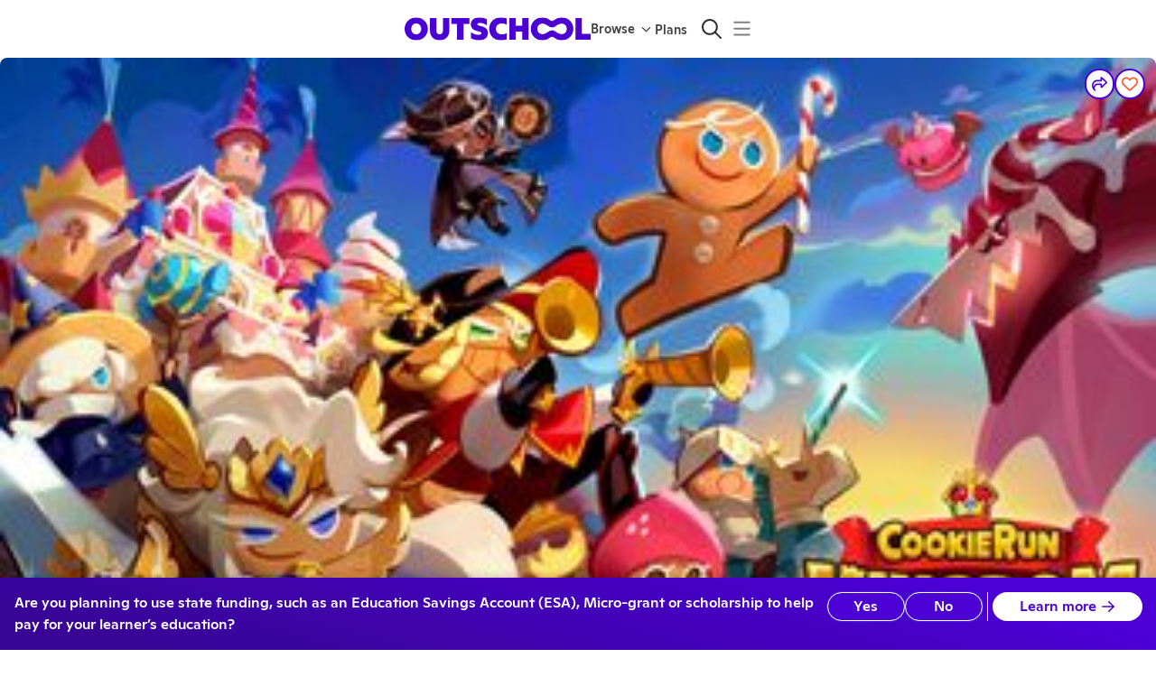

--- FILE ---
content_type: application/javascript
request_url: https://static2.outschool.com/master/main/public/js/6617.c8d7915481032c1d0032.js
body_size: 17337
content:
"use strict";(self.webpackChunk_outschool_website=self.webpackChunk_outschool_website||[]).push([[6617],{45560:function(c,i){i.DF={prefix:"fal",iconName:"share",icon:[512,512,["arrow-turn-right","mail-forward"],"f064","M296 160c13.3 0 24-10.7 24-24v-8V112 64L480 208 320 352l0-48V288v-8c0-13.3-10.7-24-24-24h-8H192c-70.7 0-128 57.3-128 128c0 8.3 .7 16.1 2 23.2C47.9 383.7 32 350.1 32 304c0-79.5 64.5-144 144-144H288h8zm-8 144v16 32c0 12.6 7.4 24.1 19 29.2s25 3 34.4-5.4l160-144c6.7-6.1 10.6-14.7 10.6-23.8s-3.8-17.7-10.6-23.8l-160-144c-9.4-8.5-22.9-10.6-34.4-5.4s-19 16.6-19 29.2V96v16 16H256 176C78.8 128 0 206.8 0 304C0 417.3 81.5 467.9 100.2 478.1c2.5 1.4 5.3 1.9 8.1 1.9c10.9 0 19.7-8.9 19.7-19.7c0-7.5-4.3-14.4-9.8-19.5C108.8 431.9 96 414.4 96 384c0-53 43-96 96-96h64 32v16z"]},i.zB=i.DF},63614:function(c,i,C){var e=C(77333);i.DF={prefix:e.prefix,iconName:e.iconName,icon:[e.width,e.height,e.aliases,e.unicode,e.svgPathData]},i.Nj=i.DF,e.prefix,e.iconName,e.width,e.height,e.aliases,e.unicode,e.svgPathData,e.aliases},15469:function(c,i){i.DF={prefix:"far",iconName:"award-simple",icon:[384,512,[],"e0ab","M384 192c0-21.5-10.27-37.09-16.4-46.41c-.1543-.2363-.3105-.4707-.4668-.7031c.0273-.4082 .0547-.8145 .0762-1.223c.6133-11.01 1.66-29.42-8.91-47.69c-10.63-18.38-27.22-26.73-37.12-31.71c-.3145-.1582-.6309-.3125-.9453-.4687c-.1562-.3164-.3125-.6328-.4707-.9492c-4.971-9.898-13.31-26.48-31.7-37.13c-10.8-6.25-23.07-9.271-37.54-9.271c-3.32 0-6.729 .1641-10.14 .3535c-.4121 .0215-.8262 .0469-1.24 .0703c-.2363-.1582-.4727-.3164-.7109-.4727C229.1 10.27 213.5 0 192 0C170.5 0 154.9 10.27 145.6 16.4C145.4 16.56 145.1 16.71 144.9 16.87C144.5 16.84 144.1 16.82 143.7 16.79C140.2 16.61 136.8 16.44 133.5 16.44c-14.47 0-26.72 3.016-37.52 9.266c-18.39 10.64-26.74 27.22-31.71 37.12c-.1582 .3145-.3125 .6289-.4668 .9434c-.3145 .1543-.6309 .3086-.9453 .4668C52.96 69.21 36.37 77.55 25.73 95.95C15.15 114.2 16.19 132.6 16.81 143.6c.0215 .4082 .0488 .8184 .0762 1.225C16.72 145.1 16.57 145.3 16.41 145.6C10.27 154.9 0 170.5 0 192c0 21.5 10.27 37.09 16.41 46.41C16.56 238.6 16.72 238.9 16.87 239.1C16.85 239.5 16.82 239.9 16.8 240.3C16.18 251.3 15.13 269.8 25.71 288c10.65 18.39 27.23 26.74 37.12 31.71c.3164 .1582 .6328 .3145 .9492 .4687c.1543 .3184 .3105 .6348 .4687 .9512c4.971 9.896 13.32 26.48 31.7 37.12c.8105 .4687 1.758 .5944 2.587 1.028l-27.79 133.4c-2.727 13.09 10.86 23.55 22.82 17.57L192 461.1l98.44 49.22c11.96 5.98 25.54-4.48 22.82-17.57l-27.79-133.4c.8145-.4277 1.756-.5534 2.555-1.016c18.4-10.64 26.74-27.23 31.72-37.13c.1562-.3125 .3105-.625 .4648-.9375c.3125-.1543 .627-.3086 .9414-.4668c9.898-4.973 26.49-13.32 37.13-31.71c10.58-18.27 9.531-36.68 8.92-47.69c-.0234-.4102-.0508-.8184-.0781-1.229c.1602-.2363 .3184-.4746 .4766-.7129C373.7 229.1 384 213.5 384 192zM319.1 226.3c-3.154 11.81 2.711 27.37-3.275 37.71c-6.07 10.49-22.54 13.14-31.05 21.66c-8.508 8.51-11.17 24.97-21.66 31.04c-3.916 2.266-8.58 2.832-13.51 2.832c-4.916 0-10.09-.5645-15.04-.5645c-3.188 0-6.283 .2344-9.156 1.002C214.9 323 204.4 336 192 336c-12.38 0-22.9-12.95-34.32-16.01C154.8 319.2 151.7 318.1 148.5 318.1c-4.945 0-10.11 .5605-15.02 .5605c-4.932 0-9.602-.5664-13.52-2.834C109.5 310.6 106.8 294.2 98.31 285.7C89.8 277.2 73.34 274.5 67.27 264C61.29 253.7 67.16 238.1 64.01 226.3C60.96 214.9 48 204.4 48 192c0-12.38 12.96-22.9 16.01-34.32c3.154-11.81-2.711-27.37 3.277-37.71C73.36 109.5 89.82 106.8 98.34 98.31c8.51-8.508 11.17-24.97 21.66-31.04c3.916-2.266 8.58-2.832 13.51-2.832c4.916 0 10.09 .5645 15.04 .5645c3.188 0 6.283-.2344 9.156-1.002C169.1 60.95 179.6 48 192 48c12.39 0 22.9 12.95 34.32 16.01c2.877 .7695 5.977 1.004 9.17 1.004c4.945 0 10.11-.5605 15.02-.5605c4.932 0 9.604 .5664 13.52 2.834c10.49 6.068 13.14 22.54 21.66 31.05c8.508 8.512 24.97 11.17 31.04 21.66c5.982 10.34 .1152 25.9 3.27 37.71C323.1 169.1 336 179.6 336 192C336 204.4 323 214.9 319.1 226.3zM192 128C156.7 128 128 156.6 128 192c0 35.33 28.65 64 64 64s64-28.67 64-64C256 156.6 227.3 128 192 128z"]},i.mB=i.DF},78757:function(c,i){i.DF={prefix:"far",iconName:"books-medical",icon:[576,512,[],"f7e8","M79.1 352h31.1c8.836 0 16-7.164 16-16L127.1 288h47.1c8.836 0 16-7.165 16-16v-32c0-8.836-7.165-15.1-16-15.1H127.1l.0006-47.1c0-8.836-7.165-15.1-16-15.1H79.1c-8.836 0-15.1 7.163-15.1 15.1L63.1 224H16c-8.836 0-16 7.163-16 15.1v32c0 8.836 7.164 16 16 16h47.1L63.1 336C63.1 344.8 71.16 352 79.1 352zM574.4 435.4l-107.7-399.9C460.9 14.08 441.5 0 420.4 0c-4.111 0-8.294 .5313-12.46 1.641l-61.82 16.48c-5.885 1.57-11.14 4.258-15.78 7.633C322.3 10.51 306.4 0 288 0H224C215.2 0 207.1 2.531 200 6.656C192.9 2.531 184.8 0 176 0h-64C85.49 0 64 21.49 64 48v56C64 117.3 74.75 128 88 128S112 117.3 112 104V48h64v120C176 181.3 186.7 192 200 192S224 181.3 224 168V144h64v224H224v-24C224 330.7 213.3 320 200 320S176 330.7 176 344v120h-64v-56C112 394.7 101.3 384 88 384S64 394.7 64 408v56C64 490.5 85.49 512 112 512h64c8.787 0 16.92-2.531 24-6.656C207.1 509.5 215.2 512 224 512h64c26.51 0 48-21.49 48-48V165.3l83.8 311.3C425.6 497.9 444.9 512 466.1 512c4.111 0 8.293-.5313 12.46-1.641l61.91-16.51C565.1 487.1 581.2 460.8 574.4 435.4zM288 464H224L224 416H288V464zM288 96H224L224 48h64V96zM358.4 64.5l61.83-16.48l12.47 45.91L370.8 110.4L358.4 64.5zM383.3 156.6l61.91-16.51l58.04 215.3l-61.91 16.51L383.3 156.6zM466.2 464.1l-12.41-46.04l61.91-16.51l12.38 45.94L466.2 464.1z"]},i.wV=i.DF},8861:function(c,i){i.DF={prefix:"far",iconName:"bullseye-arrow",icon:[512,512,[127919],"f648","M366.4 213.5L412.2 221.1C414.7 232.4 416 244 416 256C416 344.4 344.4 416 256 416C167.6 416 96 344.4 96 256C96 167.6 167.6 96 256 96C267.1 96 279.6 97.32 290.9 99.81L298.5 145.6L293.6 150.5C281.9 146.3 269.2 143.1 256 143.1C194.1 143.1 144 194.1 144 255.1C144 317.9 194.1 368 256 368C317.9 368 368 317.9 368 255.1C368 242.8 365.7 230.1 361.5 218.4L366.4 213.5zM497.7 171.5C506.1 197.1 512 226.4 512 256C512 397.4 397.4 512 256 512C114.6 512 0 397.4 0 256C0 114.6 114.6 0 256 0C285.6 0 314 5.024 340.5 14.27L301.7 53.04C286.1 49.74 271.7 48 256 48C141.1 48 48 141.1 48 256C48 370.9 141.1 464 256 464C370.9 464 464 370.9 464 256C464 240.3 462.3 225 458.1 210.3L497.7 171.5zM272.1 272.1C263.6 282.3 248.4 282.3 239 272.1C229.7 263.6 229.7 248.4 239 239L331.2 146.9L322.7 96.24C321 86.05 324.3 75.66 331.6 68.36L382.8 17.16C390.1 9.035 404.7 11.86 409 22.53L432 79.1L489.5 102.1C500.1 107.3 502.1 121 494.8 129.2L443.6 180.4C436.3 187.7 425.9 190.1 415.8 189.3L365.1 180.8L272.1 272.1z"]},i.tq=i.DF},57510:function(c,i,C){var e=C(76246);i.DF={prefix:e.prefix,iconName:e.iconName,icon:[e.width,e.height,e.aliases,e.unicode,e.svgPathData]},i.IV=i.DF,e.prefix,e.iconName,e.width,e.height,e.aliases,e.unicode,e.svgPathData,e.aliases},88444:function(c,i){i.DF={prefix:"far",iconName:"calendar-circle-exclamation",icon:[576,512,[],"e46e","M151.1 64H296V24C296 10.75 306.7 0 320 0C333.3 0 344 10.75 344 24V64H384C419.3 64 448 92.65 448 128V192H47.1V448C47.1 456.8 55.16 464 63.1 464H284.5C296.7 482.8 312.5 499.1 330.8 512H64C28.65 512 0 483.3 0 448V128C0 92.65 28.65 64 64 64H104V24C104 10.75 114.7 0 128 0C141.3 0 152 10.75 152 24L151.1 64zM576 368C576 447.5 511.5 512 432 512C352.5 512 287.1 447.5 287.1 368C287.1 288.5 352.5 224 432 224C511.5 224 576 288.5 576 368zM432 416C418.7 416 408 426.7 408 440C408 453.3 418.7 464 432 464C445.3 464 456 453.3 456 440C456 426.7 445.3 416 432 416zM447.1 288C447.1 279.2 440.8 272 431.1 272C423.2 272 415.1 279.2 415.1 288V368C415.1 376.8 423.2 384 431.1 384C440.8 384 447.1 376.8 447.1 368V288z"]},i.Ec=i.DF},76246:function(c,i){Object.defineProperty(i,"__esModule",{value:!0});var C="calendar-days",e=["calendar-alt"],a="f073",n="M152 64H296V24C296 10.75 306.7 0 320 0C333.3 0 344 10.75 344 24V64H384C419.3 64 448 92.65 448 128V448C448 483.3 419.3 512 384 512H64C28.65 512 0 483.3 0 448V128C0 92.65 28.65 64 64 64H104V24C104 10.75 114.7 0 128 0C141.3 0 152 10.75 152 24V64zM48 248H128V192H48V248zM48 296V360H128V296H48zM176 296V360H272V296H176zM320 296V360H400V296H320zM400 192H320V248H400V192zM400 408H320V464H384C392.8 464 400 456.8 400 448V408zM272 408H176V464H272V408zM128 408H48V448C48 456.8 55.16 464 64 464H128V408zM272 192H176V248H272V192z";i.definition={prefix:"far",iconName:C,icon:[448,512,e,a,n]},i.faCalendarDays=i.definition,i.prefix="far",i.iconName=C,i.width=448,i.height=512,i.ligatures=e,i.unicode=a,i.svgPathData=n,i.aliases=e},19853:function(c,i){i.DF={prefix:"far",iconName:"calendar-week",icon:[448,512,[],"f784","M336 256C344.8 256 352 263.2 352 272V336C352 344.8 344.8 352 336 352H112C103.2 352 96 344.8 96 336V272C96 263.2 103.2 256 112 256H336zM128 0C141.3 0 152 10.75 152 24V64H296V24C296 10.75 306.7 0 320 0C333.3 0 344 10.75 344 24V64H384C419.3 64 448 92.65 448 128V448C448 483.3 419.3 512 384 512H64C28.65 512 0 483.3 0 448V128C0 92.65 28.65 64 64 64H104V24C104 10.75 114.7 0 128 0zM400 192H48V448C48 456.8 55.16 464 64 464H384C392.8 464 400 456.8 400 448V192z"]},i.Nl=i.DF},83653:function(c,i){Object.defineProperty(i,"__esModule",{value:!0});var C="circle-play",e=[61469,"play-circle"],a="f144",n="M188.3 147.1C195.8 142.8 205.1 142.1 212.5 147.5L356.5 235.5C363.6 239.9 368 247.6 368 256C368 264.4 363.6 272.1 356.5 276.5L212.5 364.5C205.1 369 195.8 369.2 188.3 364.9C180.7 360.7 176 352.7 176 344V167.1C176 159.3 180.7 151.3 188.3 147.1V147.1zM512 256C512 397.4 397.4 512 256 512C114.6 512 0 397.4 0 256C0 114.6 114.6 0 256 0C397.4 0 512 114.6 512 256zM256 48C141.1 48 48 141.1 48 256C48 370.9 141.1 464 256 464C370.9 464 464 370.9 464 256C464 141.1 370.9 48 256 48z";i.definition={prefix:"far",iconName:C,icon:[512,512,e,a,n]},i.faCirclePlay=i.definition,i.prefix="far",i.iconName=C,i.width=512,i.height=512,i.ligatures=e,i.unicode=a,i.svgPathData=n,i.aliases=e},7087:function(c,i){i.DF={prefix:"far",iconName:"clipboard-list-check",icon:[384,512,[],"f737","M320 64H280h-9.6C263 27.5 230.7 0 192 0s-71 27.5-78.4 64H104 64C28.7 64 0 92.7 0 128V448c0 35.3 28.7 64 64 64H320c35.3 0 64-28.7 64-64V128c0-35.3-28.7-64-64-64zM80 112v24c0 13.3 10.7 24 24 24h88 88c13.3 0 24-10.7 24-24V112h16c8.8 0 16 7.2 16 16V448c0 8.8-7.2 16-16 16H64c-8.8 0-16-7.2-16-16V128c0-8.8 7.2-16 16-16H80zm88-32a24 24 0 1 1 48 0 24 24 0 1 1 -48 0zm3.3 155.3c6.2-6.2 6.2-16.4 0-22.6s-16.4-6.2-22.6 0L112 249.4 99.3 236.7c-6.2-6.2-16.4-6.2-22.6 0s-6.2 16.4 0 22.6l24 24c6.2 6.2 16.4 6.2 22.6 0l48-48zM192 272c0 8.8 7.2 16 16 16h64c8.8 0 16-7.2 16-16s-7.2-16-16-16H208c-8.8 0-16 7.2-16 16zm-32 96c0 8.8 7.2 16 16 16h96c8.8 0 16-7.2 16-16s-7.2-16-16-16H176c-8.8 0-16 7.2-16 16zm-48 24a24 24 0 1 0 0-48 24 24 0 1 0 0 48z"]},i.tR=i.DF},16485:function(c,i){i.DF={prefix:"far",iconName:"comment-pen",icon:[512,512,["comment-edit"],"f4ae","M324.2 149.3c-7.031-7.031-18.45-7.031-25.47 0l-18.23 18.23l48.01 48.01l18.24-18.24c7.029-7.035 7.029-18.44 0-25.47L324.2 149.3zM172.9 275.1C171.2 276.7 170.1 278.9 169.6 281.2l-9.521 47.61c-.8379 4.195 2.861 7.898 7.059 7.059l47.61-9.52c2.322-.4687 4.455-1.609 6.131-3.281l90.58-90.57L263.5 184.5L172.9 275.1zM256 31.1c-141.4 0-255.1 93.13-255.1 208c0 47.62 19.91 91.25 52.91 126.3c-14.87 39.5-45.87 72.88-46.37 73.25c-6.623 7-8.373 17.25-4.623 26C5.816 474.3 14.38 480 24 480c61.49 0 109.1-25.75 139.1-46.25c28.87 9 60.16 14.25 92.9 14.25c141.4 0 255.1-93.13 255.1-207.1S397.4 31.1 256 31.1zM256 400c-26.75 0-53.12-4.125-78.36-12.12l-22.75-7.125L135.4 394.5c-14.25 10.12-33.87 21.38-57.49 29c7.373-12.12 14.37-25.75 19.87-40.25l10.62-28l-20.62-21.88C69.81 314.1 48.06 282.3 48.06 240c0-88.25 93.24-160 207.1-160c114.7 0 207.1 71.75 207.1 160S370.8 400 256 400z"]},i.ON=i.DF},72438:function(c,i){i.DF={prefix:"far",iconName:"credit-card",icon:[576,512,[128179,62083,"credit-card-alt"],"f09d","M168 336C181.3 336 192 346.7 192 360C192 373.3 181.3 384 168 384H120C106.7 384 96 373.3 96 360C96 346.7 106.7 336 120 336H168zM360 336C373.3 336 384 346.7 384 360C384 373.3 373.3 384 360 384H248C234.7 384 224 373.3 224 360C224 346.7 234.7 336 248 336H360zM512 32C547.3 32 576 60.65 576 96V416C576 451.3 547.3 480 512 480H64C28.65 480 0 451.3 0 416V96C0 60.65 28.65 32 64 32H512zM512 80H64C55.16 80 48 87.16 48 96V128H528V96C528 87.16 520.8 80 512 80zM528 224H48V416C48 424.8 55.16 432 64 432H512C520.8 432 528 424.8 528 416V224z"]},i.Oz=i.DF},79456:function(c,i){i.DF={prefix:"far",iconName:"diploma",icon:[640,512,["scroll-ribbon"],"f5ea","M539.3 144h-66.1C477.5 134.2 480 123.4 480 112C480 68.15 444.3 32 400.5 32C367.7 32 345.5 47.09 320 78.95C294.5 47.09 272.3 32 239.5 32C195.7 32 160 68.15 160 112c0 11.4 2.506 22.19 6.844 32H96c-53.02 0-96 48.47-96 128S42.98 416 96 416l160-34.29v82.26c0 2.98 .9551 5.52 2.266 7.805c.3672 .6445 .7793 1.156 1.227 1.734c1.244 1.613 2.709 2.926 4.438 3.953c.5078 .3008 .9023 .6758 1.438 .9219C267.5 479.4 269.7 480 272.1 480c.2383 0 .4766-.1016 .7148-.1172c.3438-.0156 .6523-.1172 .9961-.1562c2.688-.2969 5.381-1.121 7.826-2.957L320 447.1l38.4 28.78c2.445 1.836 5.139 2.66 7.826 2.957c.3438 .0391 .6523 .1406 .9961 .1562C367.5 479.9 367.7 480 367.9 480c2.35 0 4.592-.6406 6.693-1.613c.5371-.2461 .9355-.6211 1.443-.9258c1.73-1.031 3.195-2.336 4.439-3.953c.4453-.5781 .8535-1.086 1.219-1.727C383 469.5 384 466.1 384 463.1v-81.96L539.3 416C594.9 416 640 351.5 640 272C640 192.5 594.9 144 539.3 144zM400.5 80.47C417.9 80.47 432 94.59 432 112s-14.11 31.53-31.53 31.53H332.6C373.2 83.07 384.8 80.47 400.5 80.47zM239.5 80.47c15.69 0 27.27 2.6 67.86 63.06H239.5C222.1 143.5 208 129.4 208 112S222.1 80.47 239.5 80.47zM245.9 334.8l-153.4 32.86C73.29 363.7 48 327.3 48 272C48 224.9 67.74 192 96 192h144.6L240.3 191.5H256v141.1L245.9 334.8zM543 367.7L384 332.9V191.5h15.65L399.4 192h139.8C570.8 192 592 224.1 592 272C592 324.2 566.9 363.8 543 367.7z"]},i.ZJ=i.DF},23568:function(c,i,C){var e=C(11490);i.DF={prefix:e.prefix,iconName:e.iconName,icon:[e.width,e.height,e.aliases,e.unicode,e.svgPathData]},i.Xc=i.DF,e.prefix,e.iconName,e.width,e.height,e.aliases,e.unicode,e.svgPathData,e.aliases},56279:function(c,i){Object.defineProperty(i,"__esModule",{value:!0});var C="ellipsis",e=["ellipsis-h"],a="f141",n="M336 256C336 229.5 357.5 208 384 208C410.5 208 432 229.5 432 256C432 282.5 410.5 304 384 304C357.5 304 336 282.5 336 256zM176 256C176 229.5 197.5 208 224 208C250.5 208 272 229.5 272 256C272 282.5 250.5 304 224 304C197.5 304 176 282.5 176 256zM112 256C112 282.5 90.51 304 64 304C37.49 304 16 282.5 16 256C16 229.5 37.49 208 64 208C90.51 208 112 229.5 112 256z";i.definition={prefix:"far",iconName:C,icon:[448,512,e,a,n]},i.faEllipsis=i.definition,i.prefix="far",i.iconName=C,i.width=448,i.height=512,i.ligatures=e,i.unicode=a,i.svgPathData=n,i.aliases=e},20572:function(c,i,C){var e=C(56279);i.DF={prefix:e.prefix,iconName:e.iconName,icon:[e.width,e.height,e.aliases,e.unicode,e.svgPathData]},i.cN=i.DF,e.prefix,e.iconName,e.width,e.height,e.aliases,e.unicode,e.svgPathData,e.aliases},73280:function(c,i){i.DF={prefix:"far",iconName:"file-certificate",icon:[512,512,["file-award"],"f5f3","M247.4 338.3c7.5-7.5 10.37-18.5 7.625-28.75c-5.375-20.62-5.5-17.75 0-38.38c2.748-10.38-.125-21.38-7.625-28.88C232.5 227.1 233.1 229.6 228.5 209C225.9 198.8 217.1 190.8 207.9 188C187.5 182.4 190 183.9 175.1 168.8C167.8 161.3 156.1 158.3 146.9 161c-20.37 5.5-17.49 5.5-37.74 0C99.01 158.3 88.26 161.3 80.89 168.8C65.89 183.9 68.39 182.4 48.14 188C38.02 190.8 30.23 198.8 27.48 209c-5.375 20.75-4 18.12-18.87 33.25c-7.375 7.5-10.33 18.5-7.582 28.88c5.375 20.62 5.375 17.75 0 38.38c-2.75 10.25 .207 21.25 7.582 28.75c14.87 15.12 13.5 12.62 18.87 33.25c2.75 10.38 10.54 18.38 20.67 21.12c14.37 3.875 11.5 3 15.87 5V512l63.99-32l63.99 32v-114.4c4.25-2 1.499-1.125 15.87-5c9.998-2.75 17.1-10.75 20.62-21.12C233.1 350.8 232.5 353.4 247.4 338.3zM128 352c-35.37 0-63.99-28.62-63.99-64S92.64 224 128 224s63.99 28.62 63.99 64S163.4 352 128 352zM493.3 93.38l-74.63-74.64C406.6 6.742 390.3 0 373.4 0L191.1-.0001c-35.35 0-64 28.65-64 64l.0105 68.94c0 0 22.02-10.7 48-.7539L176 64.13c0-8.836 7.164-16 16-16h160L352 128c0 17.67 14.33 32 32 32h79.1v288c0 8.836-7.164 16-16 16H224L223.1 512l224-.0001c35.2 0 64-28.8 64-64V138.6C512 121.7 505.3 105.4 493.3 93.38z"]},i.CG=i.DF},37729:function(c,i){i.DF={prefix:"far",iconName:"file-exclamation",icon:[384,512,[],"f31a","M365.3 93.38l-74.63-74.64C278.6 6.742 262.3 0 245.4 0H64C28.65 0 0 28.65 0 64l.0065 384c0 35.34 28.65 64 64 64H320c35.2 0 64-28.8 64-64V138.6C384 121.7 377.3 105.4 365.3 93.38zM336 448c0 8.836-7.164 16-16 16H64.02c-8.838 0-16-7.164-16-16L48 64.13c0-8.836 7.164-16 16-16h160L224 128c0 17.67 14.33 32 32 32h79.1V448zM192 336c13.25 0 24-10.75 24-24v-96C216 202.8 205.3 192 192 192S168 202.8 168 216v96C168 325.3 178.8 336 192 336zM191.1 368C174.3 368 160 382.3 160 400s14.33 32 32 32c17.67 0 32-14.33 32-32S209.7 368 191.1 368z"]},i.FG=i.DF},9926:function(c,i){i.DF={prefix:"far",iconName:"file-pen",icon:[576,512,[128221,"file-edit"],"f31c","M64 464H262.5L257.4 484.2C255.1 493.6 255.7 503.2 258.8 512H64C28.65 512 0 483.3 0 448V64C0 28.65 28.65 0 64 0H229.5C246.5 0 262.7 6.743 274.7 18.75L365.3 109.3C377.3 121.3 384 137.5 384 154.5V299.6L336 347.6V160H256C238.3 160 224 145.7 224 128V48H64C55.16 48 48 55.16 48 64V448C48 456.8 55.16 464 64 464H64zM564.1 250.1C579.8 265.7 579.8 291 564.1 306.7L534.7 336.1L463.8 265.1L493.2 235.7C508.8 220.1 534.1 220.1 549.8 235.7L564.1 250.1zM311.9 416.1L441.1 287.8L512.1 358.7L382.9 487.9C378.8 492 373.6 494.9 368 496.3L307.9 511.4C302.4 512.7 296.7 511.1 292.7 507.2C288.7 503.2 287.1 497.4 288.5 491.1L303.5 431.8C304.9 426.2 307.8 421.1 311.9 416.1V416.1z"]},i._3=i.DF},99990:function(c,i){i.DF={prefix:"far",iconName:"fire",icon:[448,512,[128293],"f06d","M323.5 51.25C302.8 70.5 284 90.75 267.4 111.1C240.1 73.62 206.2 35.5 168 0C69.75 91.12 0 210 0 281.6C0 408.9 100.2 512 224 512s224-103.1 224-230.4C448 228.4 396 118.5 323.5 51.25zM224 464c-97 0-176-81.88-176-182.4c0-45.38 44.25-133.2 120.1-214.1C190.5 90.88 211 115.2 228.5 139.4l36.63 50.38l39.38-48.25c5.875-7.125 11.88-14.12 18-21C368.9 178 400 250.4 400 281.6C400 382.1 321 464 224 464zM313.5 243.1l-51.38 58.5c0 0-80.37-102.6-86.37-109.6C133.2 242.9 112 272.6 112 306.4C112 374.3 163.4 416 226.5 416c25.25 0 48.63-7.875 67.63-21.12c43-30.12 53.12-88.63 29.25-134.3C320.4 255 317.1 249.1 313.5 243.1z"]},i.Rp=i.DF},66135:function(c,i){i.DF={prefix:"far",iconName:"glasses",icon:[576,512,[],"f530","M574.1 280.4l-45.38-181.8c-5.875-23.63-21.62-44-43-55.75c-21.5-11.75-46.1-14.13-70.25-6.375l-15.25 5.125c-8.375 2.75-12.87 11.88-10 20.25l5 15.13c2.75 8.375 11.88 12.88 20.25 10.13l13.12-4.375c10.88-3.625 23-3.625 33.25 1.75c10.25 5.375 17.5 14.5 20.38 25.75l38.38 153.9c-22.12-6.875-49.75-12.5-81.13-12.5c-40 0-85.63 9.25-133.1 36.38H269.6C222.2 260.9 176.5 251.6 136.5 251.6c-31.38 0-59 5.625-81.12 12.5l38.38-153.9c2.875-11.25 10.12-20.38 20.5-25.75C124.4 79.12 136.5 79.12 147.4 82.74l13.12 4.375c8.375 2.75 17.5-1.75 20.25-10.13l5-15.13C188.6 53.49 184.1 44.37 175.6 41.62l-15.25-5.125c-23.13-7.75-48.75-5.375-70.13 6.375c-21.37 11.75-37.12 32.13-43 55.75L1.875 280.4C.6251 285.4 .0001 290.6 .0001 295.9v70.25C.0001 428.1 51.63 480 115.3 480h37.13c60.25 0 110.4-46 114.9-105.4l2.875-38.63h35.75l2.875 38.63C313.3 433.1 363.4 480 423.6 480h37.13c63.62 0 115.2-51 115.2-113.9V295.9C576 290.6 575.4 285.5 574.1 280.4zM219.4 370.1C216.8 405.2 187.2 431.1 152.2 431.1h-37c-37.12 0-67.25-29.5-67.25-65.88V317.6c19.75-8.125 51.25-18 88.62-18c29.75 0 58.88 6.25 86.75 18.5L219.4 370.1zM528 366.1c0 36.38-30.12 65.88-67.25 65.88h-37.13c-34.87 0-64.38-26.75-67-61l-4-52.88c28-12.25 57-18.5 86.88-18.5c37.38 0 68.75 9.875 88.5 18V366.1z"]},i.dz=i.DF},4024:function(c,i){i.DF={prefix:"far",iconName:"hand-point-ribbon",icon:[448,512,[],"e1a6","M375.1 192c-6.428 0-12.66 .8457-18.6 2.434C344.7 173.8 321.9 160 295.1 160c-6.428 0-12.66 .8457-18.6 2.434C264.7 141.8 241.9 128 215.1 128c-2.705 0-5.373 .1484-8 .4414V72c0-39.7-32.3-72-72-72s-72 32.3-72 72V96h-48C9.523 96 3.68 99.89 1.211 105.9S.1172 118.7 4.68 123.3L25.37 144L4.68 164.7C.1172 169.3-1.258 176.1 1.211 182.1S9.523 192 15.99 192h48v76.31C44.51 284.5 31.1 308.8 31.1 336l-.0059 49.88c0 32.1 17.1 61.65 44.63 77.12l55.83 31.35C153.1 505.9 176.4 512 199.8 512h107.9c77.37 0 140.3-64.6 140.3-144V264C447.1 224.3 415.7 192 375.1 192zM271.1 232c0-13.23 10.78-24 24-24s24 10.77 24 24l.0039 47.91C319.1 293.1 309.2 304 295.1 304s-24-10.77-24-24V232zM191.1 200c0-13.23 10.78-24 24-24s24 10.77 24 24v48c0 3.029-.7012 5.875-1.73 8.545C227.9 251.3 216.4 248 203.1 248h-12V200zM111.1 72c0-13.23 10.78-24 24-24s24 10.77 24 24V96h-48V72zM111.1 192h48v56h-40c-2.686 0-5.217 .5566-7.84 .793C112.1 248.5 111.1 248.3 111.1 248V192zM307.7 464H199.8c-15.25 0-30.41-3.984-43.88-11.52l-55.78-31.34c-12.44-6.984-20.16-20.5-20.16-35.27V336c0-22.06 17.94-40 40-40h84c15.44 0 28 12.56 28 28S219.4 352 203.1 352h-52c-13.25 0-23.1 10.75-23.1 24s10.75 24 23.1 24h52c33.23 0 61.25-21.58 71.54-51.36C282 350.7 288.9 352 295.1 352c5.041 0 9.836-1.166 14.66-2.178C322 374.6 346.1 392 375.1 392c7.684 0 14.94-1.557 21.87-3.836C388.9 431.4 351.9 464 307.7 464zM399.1 320c0 13.23-10.78 24-24 24s-24-10.77-24-24V264c0-13.23 10.78-24 24-24s24 10.77 24 24V320z"]},i.Oh=i.DF},43578:function(c,i){i.DF={prefix:"far",iconName:"lightbulb-on",icon:[640,512,[],"f672","M107.1 287.3L51.62 319.3c-7.5 4.125-12.25 12.13-12.38 20.88c0 8.625 4.625 16.63 12.13 21c7.625 4.25 16.87 4.125 24.25-.375l55.5-32c11.12-6.75 14.87-21.25 8.375-32.5C133 284.9 118.5 280.9 107.1 287.3zM131.1 55.25l-55.5-32c-7.375-4.5-16.62-4.625-24.25-.375c-7.5 4.375-12.13 12.38-12.13 21C39.37 52.63 44.12 60.63 51.62 64.75L107.1 96.75C114.5 101.3 123.8 101.4 131.4 97.13C138.9 92.75 143.5 84.75 143.5 76.13C143.4 67.38 138.6 59.38 131.1 55.25zM112 192c0-13.25-10.75-24-24-24h-64c-13.25 0-24 10.75-24 24s10.75 24 24 24h64C101.3 216 112 205.3 112 192zM521 100c4.125 0 8.25-1.125 12-3.25l55.38-32c11.25-6.75 14.88-21.25 8.375-32.5c-6.5-11.38-21-15.38-32.38-9L509 55.25c-9.5 5.375-14 16.5-11.25 27C500.6 92.75 510.1 100 521 100zM616 168h-64c-13.25 0-24 10.75-24 24s10.75 24 24 24h64c13.25 0 24-10.75 24-24S629.3 168 616 168zM588.4 319.3l-55.5-32c-7.375-4.5-16.62-4.625-24.25-.375c-7.5 4.375-12.12 12.38-12.12 21c.125 8.75 4.875 16.75 12.38 20.88l55.5 32c11.38 6.375 25.88 2.375 32.38-9C603.3 340.5 599.5 326 588.4 319.3zM320 .0036C218 .3239 144 82.98 144 175.1c0 44.38 16.4 84.82 43.52 115.8c16.53 18.84 42.36 58.26 52.24 91.48c.0313 .25 .0833 .4948 .1146 .7604l160.3 .0007c.0313-.2656 .0521-.4955 .0833-.7611c9.875-33.22 35.71-72.64 52.24-91.48C479.6 260.8 496 220.4 496 175.1C496 78.8 417.2 .0075 320 .0036zM416.4 260.1c-15.66 17.85-35.04 46.3-49.05 75.89h-94.61c-14.01-29.59-33.39-58.04-49.04-75.88C203.2 236.8 192 206.1 192 175.1C192 113.3 240.1 48.25 319.1 48C390.6 48 448 105.4 448 175.1C448 206.1 436.8 236.8 416.4 260.1zM240.1 454.4c0 6.297 1.89 12.43 5.359 17.68l17.09 25.69c5.25 7.875 17.18 14.28 26.65 14.28h61.72c9.438 0 21.38-6.395 26.63-14.27l17.09-25.69C397.6 467.6 400 459.7 400 454.4v-38.36l-159.9 .0048L240.1 454.4zM304 80C259.9 80 224 115.9 224 160c0 8.844 7.156 16.01 16 16.01S256 168.8 256 160c0-26.47 21.53-48 48-48c8.844 0 16-7.145 16-15.99S312.8 80 304 80z"]},i.cH=i.DF},66519:function(c,i){i.DF={prefix:"far",iconName:"link",icon:[640,512,[128279,"chain"],"f0c1","M173 131.5C229.2 75.27 320.3 75.27 376.5 131.5C430 185 432.9 270.9 383 327.9L377.7 334C368.9 344 353.8 345 343.8 336.3C333.8 327.6 332.8 312.4 341.5 302.4L346.9 296.3C380.1 258.3 378.2 201.1 342.5 165.4C305.1 127.1 244.4 127.1 206.1 165.4L93.63 278.7C56.19 316.2 56.19 376.9 93.63 414.3C129.3 449.1 186.6 451.9 224.5 418.7L230.7 413.3C240.6 404.6 255.8 405.6 264.5 415.6C273.3 425.5 272.2 440.7 262.3 449.4L256.1 454.8C199.1 504.6 113.2 501.8 59.69 448.2C3.505 392.1 3.505 300.1 59.69 244.8L173 131.5zM467 380.5C410.8 436.7 319.7 436.7 263.5 380.5C209.1 326.1 207.1 241.1 256.9 184.1L261.6 178.7C270.3 168.7 285.5 167.7 295.5 176.4C305.5 185.1 306.5 200.3 297.8 210.3L293.1 215.7C259.8 253.7 261.8 310.9 297.4 346.6C334.9 384 395.6 384 433.1 346.6L546.4 233.3C583.8 195.8 583.8 135.1 546.4 97.7C510.7 62.02 453.4 60.11 415.5 93.35L409.3 98.7C399.4 107.4 384.2 106.4 375.5 96.44C366.7 86.47 367.8 71.3 377.7 62.58L383.9 57.22C440.9 7.348 526.8 10.21 580.3 63.76C636.5 119.9 636.5 211 580.3 267.2L467 380.5z"]},i.nN=i.DF},83698:function(c,i){i.DF={prefix:"far",iconName:"list-check",icon:[512,512,["tasks"],"f0ae","M81.84 152.1C77.43 156.9 71.21 159.8 64.63 159.1C58.05 160.2 51.69 157.6 47.03 152.1L7.029 112.1C-2.343 103.6-2.343 88.4 7.029 79.03C16.4 69.66 31.6 69.66 40.97 79.03L63.08 101.1L118.2 39.94C127 30.09 142.2 29.29 152.1 38.16C161.9 47.03 162.7 62.2 153.8 72.06L81.84 152.1zM81.84 312.1C77.43 316.9 71.21 319.8 64.63 319.1C58.05 320.2 51.69 317.6 47.03 312.1L7.029 272.1C-2.343 263.6-2.343 248.4 7.029 239C16.4 229.7 31.6 229.7 40.97 239L63.08 261.1L118.2 199.9C127 190.1 142.2 189.3 152.1 198.2C161.9 207 162.7 222.2 153.8 232.1L81.84 312.1zM216 120C202.7 120 192 109.3 192 96C192 82.75 202.7 72 216 72H488C501.3 72 512 82.75 512 96C512 109.3 501.3 120 488 120H216zM192 256C192 242.7 202.7 232 216 232H488C501.3 232 512 242.7 512 256C512 269.3 501.3 280 488 280H216C202.7 280 192 269.3 192 256zM160 416C160 402.7 170.7 392 184 392H488C501.3 392 512 402.7 512 416C512 429.3 501.3 440 488 440H184C170.7 440 160 429.3 160 416zM64 448C46.33 448 32 433.7 32 416C32 398.3 46.33 384 64 384C81.67 384 96 398.3 96 416C96 433.7 81.67 448 64 448z"]},i.jM=i.DF},13806:function(c,i){i.DF={prefix:"far",iconName:"medal",icon:[512,512,[127941],"f5a2","M342.1 289.6L289.7 282l-23.5-47.5c-2-4.25-6.125-6.375-10.25-6.375S247.9 230.3 245.7 234.5L222.2 282l-52.37 7.625C160.5 291 156.6 302.6 163.5 309.3l37.87 37L192.5 398.5c-1.375 7.375 4.625 13.38 11.25 13.38c1.75 0 3.625-.375 5.375-1.375l46.87-24.62l46.87 24.62c1.75 1 3.625 1.375 5.375 1.375c6.625 0 12.62-6 11.25-13.5l-8.875-52.13l37.87-37C355.4 302.6 351.6 291 342.1 289.6zM256 144c-101.6 0-183.1 82.38-183.1 184S154.4 512 256 512s183.1-82.38 183.1-184S357.6 144 256 144zM256 464c-74.99 0-135.1-61.01-135.1-136S181 192 256 192s135.1 61.01 135.1 136S330.1 464 256 464zM135.9 148.5L68.84 48h69.22l44.13 77.22c15.49-5.641 31.73-9.672 48.65-11.63L172.8 12.09C168.6 4.625 160.6 0 152 0H24.01c-8.844 0-17.03 4.992-21.22 12.8C-1.4 20.59-.8741 29.94 4.032 37.31L99.07 179.9C110.2 168.1 122.4 157.5 135.9 148.5zM509.2 12.8C505 4.992 496.8 0 487.1 0h-127.1c-8.625 0-16.56 4.625-20.84 12.09l-57.99 101.5c16.91 1.961 33.16 5.992 48.65 11.63L373.9 48h69.22l-67.01 100.5c13.45 9.02 25.7 19.63 36.78 31.36l95.04-142.6C512.9 29.94 513.4 20.59 509.2 12.8z"]},i._s=i.DF},97034:function(c,i){i.DF={prefix:"far",iconName:"notebook",icon:[512,512,[],"e201","M416 0H128C92.65 0 64 28.65 64 64v32H24C10.75 96 0 106.8 0 120S10.75 144 24 144H64v88H24C10.75 232 0 242.8 0 256s10.75 24 24 24H64v88H24C10.75 368 0 378.8 0 392S10.75 416 24 416H64v32c0 35.35 28.65 64 64 64h288c35.35 0 64-28.65 64-64V64C480 28.65 451.3 0 416 0zM112 448v-32h24C149.3 416 160 405.3 160 392S149.3 368 136 368H112V280h24C149.3 280 160 269.3 160 256S149.3 232 136 232H112V144h24C149.3 144 160 133.3 160 120S149.3 96 136 96H112V64c0-8.838 7.164-16 16-16h64v416H128C119.2 464 112 456.8 112 448zM432 448c0 8.836-7.164 16-16 16H240v-416H416c8.836 0 16 7.162 16 16V448z"]},i.E1=i.DF},11490:function(c,i){Object.defineProperty(i,"__esModule",{value:!0});var C="pen-to-square",e=["edit"],a="f044",n="M373.1 24.97C401.2-3.147 446.8-3.147 474.9 24.97L487 37.09C515.1 65.21 515.1 110.8 487 138.9L289.8 336.2C281.1 344.8 270.4 351.1 258.6 354.5L158.6 383.1C150.2 385.5 141.2 383.1 135 376.1C128.9 370.8 126.5 361.8 128.9 353.4L157.5 253.4C160.9 241.6 167.2 230.9 175.8 222.2L373.1 24.97zM440.1 58.91C431.6 49.54 416.4 49.54 407 58.91L377.9 88L424 134.1L453.1 104.1C462.5 95.6 462.5 80.4 453.1 71.03L440.1 58.91zM203.7 266.6L186.9 325.1L245.4 308.3C249.4 307.2 252.9 305.1 255.8 302.2L390.1 168L344 121.9L209.8 256.2C206.9 259.1 204.8 262.6 203.7 266.6zM200 64C213.3 64 224 74.75 224 88C224 101.3 213.3 112 200 112H88C65.91 112 48 129.9 48 152V424C48 446.1 65.91 464 88 464H360C382.1 464 400 446.1 400 424V312C400 298.7 410.7 288 424 288C437.3 288 448 298.7 448 312V424C448 472.6 408.6 512 360 512H88C39.4 512 0 472.6 0 424V152C0 103.4 39.4 64 88 64H200z";i.definition={prefix:"far",iconName:C,icon:[512,512,e,a,n]},i.faPenToSquare=i.definition,i.prefix="far",i.iconName=C,i.width=512,i.height=512,i.ligatures=e,i.unicode=a,i.svgPathData=n,i.aliases=e},420:function(c,i,C){var e=C(83653);i.DF={prefix:e.prefix,iconName:e.iconName,icon:[e.width,e.height,e.aliases,e.unicode,e.svgPathData]},i.aQ=i.DF,e.prefix,e.iconName,e.width,e.height,e.aliases,e.unicode,e.svgPathData,e.aliases},94405:function(c,i){i.DF={prefix:"far",iconName:"rectangle-list",icon:[576,512,["list-alt"],"f022","M128 192C110.3 192 96 177.7 96 160C96 142.3 110.3 128 128 128C145.7 128 160 142.3 160 160C160 177.7 145.7 192 128 192zM200 160C200 146.7 210.7 136 224 136H448C461.3 136 472 146.7 472 160C472 173.3 461.3 184 448 184H224C210.7 184 200 173.3 200 160zM200 256C200 242.7 210.7 232 224 232H448C461.3 232 472 242.7 472 256C472 269.3 461.3 280 448 280H224C210.7 280 200 269.3 200 256zM200 352C200 338.7 210.7 328 224 328H448C461.3 328 472 338.7 472 352C472 365.3 461.3 376 448 376H224C210.7 376 200 365.3 200 352zM128 224C145.7 224 160 238.3 160 256C160 273.7 145.7 288 128 288C110.3 288 96 273.7 96 256C96 238.3 110.3 224 128 224zM128 384C110.3 384 96 369.7 96 352C96 334.3 110.3 320 128 320C145.7 320 160 334.3 160 352C160 369.7 145.7 384 128 384zM0 96C0 60.65 28.65 32 64 32H512C547.3 32 576 60.65 576 96V416C576 451.3 547.3 480 512 480H64C28.65 480 0 451.3 0 416V96zM48 96V416C48 424.8 55.16 432 64 432H512C520.8 432 528 424.8 528 416V96C528 87.16 520.8 80 512 80H64C55.16 80 48 87.16 48 96z"]},i.Y2=i.DF},77333:function(c,i){Object.defineProperty(i,"__esModule",{value:!0});var C="share",e=["arrow-turn-right","mail-forward"],a="f064",n="M288 240H192c-66.2 0-122 44.7-138.8 105.5C49.9 333.1 48 319.3 48 304c0-70.7 57.3-128 128-128H288h24c13.3 0 24-10.7 24-24V128 99.9L456.1 208 336 316.1V288 264c0-13.3-10.7-24-24-24H288zm0 48v48 16c0 12.6 7.4 24.1 19 29.2s25 3 34.4-5.4l160-144c6.7-6.1 10.6-14.7 10.6-23.8s-3.8-17.7-10.6-23.8l-160-144c-9.4-8.5-22.9-10.6-34.4-5.4s-19 16.6-19 29.2V80v48H240 176C78.8 128 0 206.8 0 304c0 78 38.6 126.2 68.7 152.1c4.1 3.5 8.1 6.6 11.7 9.3c3.2 2.4 6.2 4.4 8.9 6.2c4.5 3 8.3 5.1 10.8 6.5c2.5 1.4 5.3 1.9 8.1 1.9c10.9 0 19.7-8.9 19.7-19.7c0-6.8-3.6-13.2-8.3-18.1c-.5-.5-.9-.9-1.4-1.4c-2.4-2.3-5.1-5.1-7.7-8.6c-1.7-2.3-3.4-5-5-7.9c-5.3-9.7-9.5-22.9-9.5-40.2c0-53 43-96 96-96h48 48z";i.definition={prefix:"far",iconName:C,icon:[512,512,e,a,n]},i.faShare=i.definition,i.prefix="far",i.iconName=C,i.width=512,i.height=512,i.ligatures=e,i.unicode=a,i.svgPathData=n,i.aliases=e},69816:function(c,i){i.DF={prefix:"far",iconName:"signal-stream",icon:[576,512,[],"f8dd","M505.9 71.75c-8.961-9.781-24.18-10.37-33.95-1.406c-9.759 8.969-10.4 24.16-1.423 33.91c77.04 83.69 77.04 219.8 0 303.5c-8.977 9.75-8.336 24.94 1.423 33.91C476.5 445.9 482.4 448 488.2 448c6.475 0 12.95-2.594 17.69-7.75C599.4 338.7 599.4 173.3 505.9 71.75zM392.3 149.1c-9.962 8.75-10.95 23.91-2.19 33.87c34.97 39.78 34.97 104.5 0 144.3c-8.758 9.969-7.772 25.12 2.19 33.87c4.567 3.1 10.21 5.969 15.84 5.969c6.678 0 13.32-2.75 18.06-8.156c50.33-57.25 50.33-150.4 0-207.7C417.4 142.2 402.3 141.2 392.3 149.1zM104.1 70.35c-9.728-8.969-24.94-8.375-33.95 1.406c-93.51 101.6-93.51 266.9 0 368.5C74.87 445.4 81.34 448 87.82 448c5.818 0 11.65-2.094 16.26-6.344c9.759-8.969 10.4-24.16 1.423-33.91c-77.04-83.69-77.04-219.8 0-303.5C114.5 94.5 113.8 79.32 104.1 70.35zM183.7 149.1C173.8 141.2 158.6 142.2 149.8 152.2c-50.33 57.25-50.33 150.4 0 207.7c4.739 5.406 11.39 8.156 18.06 8.156c5.614 0 11.28-1.969 15.84-5.969c9.962-8.75 10.95-23.91 2.19-33.87c-34.97-39.78-34.97-104.5 0-144.3C194.7 173.9 193.7 158.7 183.7 149.1zM288 216c-22.11 0-40.02 17.91-40.02 39.1S265.9 296 288 296s40.02-17.91 40.02-39.1S310.1 216 288 216z"]},i.V1=i.DF},69305:function(c,i){i.DF={prefix:"far",iconName:"sparkles",icon:[512,512,[10024],"f890","M327.5 85.19L384 64L405.2 7.491C406.9 2.985 411.2 0 416 0C420.8 0 425.1 2.985 426.8 7.491L448 64L504.5 85.19C509 86.88 512 91.19 512 96C512 100.8 509 105.1 504.5 106.8L448 128L426.8 184.5C425.1 189 420.8 192 416 192C411.2 192 406.9 189 405.2 184.5L384 128L327.5 106.8C322.1 105.1 320 100.8 320 96C320 91.19 322.1 86.88 327.5 85.19V85.19zM176 73.29C178.6 67.63 184.3 64 190.6 64C196.8 64 202.5 67.63 205.1 73.29L257.8 187.3L371.8 240C377.5 242.6 381.1 248.3 381.1 254.6C381.1 260.8 377.5 266.5 371.8 269.1L257.8 321.8L205.1 435.8C202.5 441.5 196.8 445.1 190.6 445.1C184.3 445.1 178.6 441.5 176 435.8L123.3 321.8L9.292 269.1C3.627 266.5 0 260.8 0 254.6C0 248.3 3.627 242.6 9.292 240L123.3 187.3L176 73.29zM166.9 207.5C162.1 217.8 153.8 226.1 143.5 230.9L92.32 254.6L143.5 278.2C153.8 282.1 162.1 291.3 166.9 301.6L190.6 352.8L214.2 301.6C218.1 291.3 227.3 282.1 237.6 278.2L288.8 254.6L237.6 230.9C227.3 226.1 218.1 217.8 214.2 207.5L190.6 156.3L166.9 207.5zM405.2 327.5C406.9 322.1 411.2 320 416 320C420.8 320 425.1 322.1 426.8 327.5L448 384L504.5 405.2C509 406.9 512 411.2 512 416C512 420.8 509 425.1 504.5 426.8L448 448L426.8 504.5C425.1 509 420.8 512 416 512C411.2 512 406.9 509 405.2 504.5L384 448L327.5 426.8C322.1 425.1 320 420.8 320 416C320 411.2 322.1 406.9 327.5 405.2L384 384L405.2 327.5z"]},i.Jy=i.DF},34101:function(c,i,C){var e=C(82201);i.DF={prefix:e.prefix,iconName:e.iconName,icon:[e.width,e.height,e.aliases,e.unicode,e.svgPathData]},i.I7=i.DF,e.prefix,e.iconName,e.width,e.height,e.aliases,e.unicode,e.svgPathData,e.aliases},82201:function(c,i){Object.defineProperty(i,"__esModule",{value:!0});var C="trash-can",e=[61460,"trash-alt"],a="f2ed",n="M160 400C160 408.8 152.8 416 144 416C135.2 416 128 408.8 128 400V192C128 183.2 135.2 176 144 176C152.8 176 160 183.2 160 192V400zM240 400C240 408.8 232.8 416 224 416C215.2 416 208 408.8 208 400V192C208 183.2 215.2 176 224 176C232.8 176 240 183.2 240 192V400zM320 400C320 408.8 312.8 416 304 416C295.2 416 288 408.8 288 400V192C288 183.2 295.2 176 304 176C312.8 176 320 183.2 320 192V400zM317.5 24.94L354.2 80H424C437.3 80 448 90.75 448 104C448 117.3 437.3 128 424 128H416V432C416 476.2 380.2 512 336 512H112C67.82 512 32 476.2 32 432V128H24C10.75 128 0 117.3 0 104C0 90.75 10.75 80 24 80H93.82L130.5 24.94C140.9 9.357 158.4 0 177.1 0H270.9C289.6 0 307.1 9.358 317.5 24.94H317.5zM151.5 80H296.5L277.5 51.56C276 49.34 273.5 48 270.9 48H177.1C174.5 48 171.1 49.34 170.5 51.56L151.5 80zM80 432C80 449.7 94.33 464 112 464H336C353.7 464 368 449.7 368 432V128H80V432z";i.definition={prefix:"far",iconName:C,icon:[448,512,e,a,n]},i.faTrashCan=i.definition,i.prefix="far",i.iconName=C,i.width=448,i.height=512,i.ligatures=e,i.unicode=a,i.svgPathData=n,i.aliases=e},3238:function(c,i){i.DF={prefix:"far",iconName:"trophy",icon:[576,512,[127942],"f091","M572.1 82.38C569.5 71.59 559.8 64 548.7 64h-100.8c.2422-12.45 .1078-23.7-.1559-33.02C447.3 13.63 433.2 0 415.8 0H160.2C142.8 0 128.7 13.63 128.2 30.98C127.1 40.3 127.8 51.55 128.1 64H27.26C16.16 64 6.537 71.59 3.912 82.38C3.1 85.78-15.71 167.2 37.07 245.9c37.44 55.82 100.6 95.03 187.5 117.4c18.7 4.805 39.42 22.23 39.42 41.54c0 .0078 0-.0078 0 0L264 464H184c-13.25 0-23.1 10.75-23.1 24S170.8 512 184 512h207.1c13.25 0 23.1-10.75 23.1-24s-10.75-24-23.1-24h-79.1v-59.24c.0313-19.29 20.72-36.68 39.41-41.48c86.96-22.34 150.1-61.55 187.5-117.4C591.7 167.2 572.9 85.78 572.1 82.38zM77.41 219.8C49.47 178.6 47.01 135.7 48.38 112h80.39c5.359 59.62 20.35 131.1 57.67 189.1C137.4 281.6 100.9 254.4 77.41 219.8zM288 352C232.3 289.7 175.7 230.9 176 48h223.1C400.3 230.8 343.7 289.6 288 352zM498.6 219.8c-23.44 34.6-59.94 61.75-109 81.22C426.9 243.1 441.9 171.6 447.2 112h80.39C528.1 135.7 526.5 178.7 498.6 219.8z"]},i.kW=i.DF},12974:function(c,i){i.DF={prefix:"far",iconName:"video-slash",icon:[640,512,[],"f4e2","M630.8 469.1l-182.8-143.3L448 199.8l112-51.33V344c0 13.25 10.75 24 24 24S608 357.3 608 344V136c0-13.69-6.875-26.27-18.39-33.67c-11.53-7.406-25.88-8.391-38.28-2.688L448 147V128c0-35.35-28.65-64-64-64L113.9 63.1L38.81 5.111C28.35-3.061 13.32-1.249 5.121 9.189C-3.051 19.63-1.233 34.72 9.189 42.89l591.1 463.1C605.6 510.3 610.8 512 615.1 512c7.125 0 14.16-3.161 18.9-9.193C643.1 492.4 641.2 477.3 630.8 469.1zM400 288.2L175.2 112H384c8.836 0 16 7.162 16 16V288.2zM384 400H96c-8.822 0-16-7.178-16-16V158.9L32.63 121.8C32.42 123.9 32 125.9 32 128v256c0 35.35 28.65 64 64 64h288c16.68 0 31.74-6.537 43.13-16.99l-40.29-31.58C385.9 399.6 385 400 384 400z"]},i.dR=i.DF},43743:function(c,i){i.DF={prefix:"fas",iconName:"bell",icon:[448,512,[128276,61602],"f0f3","M224 0c-17.7 0-32 14.3-32 32V51.2C119 66 64 130.6 64 208v18.8c0 47-17.3 92.4-48.5 127.6l-7.4 8.3c-8.4 9.4-10.4 22.9-5.3 34.4S19.4 416 32 416H416c12.6 0 24-7.4 29.2-18.9s3.1-25-5.3-34.4l-7.4-8.3C401.3 319.2 384 273.9 384 226.8V208c0-77.4-55-142-128-156.8V32c0-17.7-14.3-32-32-32zm45.3 493.3c12-12 18.7-28.3 18.7-45.3H224 160c0 17 6.7 33.3 18.7 45.3s28.3 18.7 45.3 18.7s33.3-6.7 45.3-18.7z"]},i.qm=i.DF},78634:function(c,i){i.DF={prefix:"fas",iconName:"calendar",icon:[448,512,[128197,128198],"f133","M96 32V64H48C21.5 64 0 85.5 0 112v48H448V112c0-26.5-21.5-48-48-48H352V32c0-17.7-14.3-32-32-32s-32 14.3-32 32V64H160V32c0-17.7-14.3-32-32-32S96 14.3 96 32zM448 192H0V464c0 26.5 21.5 48 48 48H400c26.5 0 48-21.5 48-48V192z"]},i.fT=i.DF},15611:function(c,i){Object.defineProperty(i,"__esModule",{value:!0});var C="circle-star",e=["star-circle"],a="e123",n="M512 256c0 141.4-114.6 256-256 256S0 397.4 0 256S114.6 0 256 0S512 114.6 512 256zM256 104c-6.1 0-11.7 3.5-14.3 8.9l-36.2 73.4-81 11.8c-6 .9-11 5.1-12.9 10.9s-.3 12.2 4 16.4l58.6 57.2-13.8 80.7c-1 6 1.4 12.1 6.4 15.6s11.5 4.1 16.8 1.2L256 342.1l72.5 38.1c5.4 2.8 11.9 2.4 16.9-1.2s7.4-9.6 6.4-15.6l-13.8-80.7 58.6-57.2c4.4-4.3 5.9-10.6 4-16.4s-6.9-10-12.9-10.9l-81-11.8-36.2-73.4c-2.7-5.5-8.3-8.9-14.3-8.9z";i.definition={prefix:"fas",iconName:C,icon:[512,512,e,a,n]},i.faCircleStar=i.definition,i.prefix="fas",i.iconName=C,i.width=512,i.height=512,i.ligatures=e,i.unicode=a,i.svgPathData=n,i.aliases=e},82220:function(c,i){i.DF={prefix:"fas",iconName:"file",icon:[384,512,[128196,128459,61462],"f15b","M0 64C0 28.7 28.7 0 64 0H224V128c0 17.7 14.3 32 32 32H384V448c0 35.3-28.7 64-64 64H64c-35.3 0-64-28.7-64-64V64zm384 64H256V0L384 128z"]},i.gM=i.DF},8722:function(c,i){i.DF={prefix:"fas",iconName:"file-image",icon:[384,512,[128443],"f1c5","M64 0C28.7 0 0 28.7 0 64V448c0 35.3 28.7 64 64 64H320c35.3 0 64-28.7 64-64V160H256c-17.7 0-32-14.3-32-32V0H64zM256 0V128H384L256 0zM128 256c0 17.7-14.3 32-32 32s-32-14.3-32-32s14.3-32 32-32s32 14.3 32 32zm88 32c5.3 0 10.2 2.6 13.2 6.9l88 128c3.4 4.9 3.7 11.3 1 16.5s-8.2 8.6-14.2 8.6H216 176 128 80c-5.8 0-11.1-3.1-13.9-8.1s-2.8-11.2 .2-16.1l48-80c2.9-4.8 8.1-7.8 13.7-7.8s10.8 2.9 13.7 7.8l12.8 21.4 48.3-70.2c3-4.3 7.9-6.9 13.2-6.9z"]},i.Oi=i.DF},33037:function(c,i){i.DF={prefix:"fas",iconName:"file-pdf",icon:[384,512,[],"f1c1","M64 0C28.7 0 0 28.7 0 64V448c0 35.3 28.7 64 64 64H320c35.3 0 64-28.7 64-64V160H256c-17.7 0-32-14.3-32-32V0H64zM256 0V128H384L256 0zM64 224H88c30.9 0 56 25.1 56 56s-25.1 56-56 56H80v32c0 8.8-7.2 16-16 16s-16-7.2-16-16V320 240c0-8.8 7.2-16 16-16zm24 80c13.3 0 24-10.7 24-24s-10.7-24-24-24H80v48h8zm72-64c0-8.8 7.2-16 16-16h24c26.5 0 48 21.5 48 48v64c0 26.5-21.5 48-48 48H176c-8.8 0-16-7.2-16-16V240zm32 112h8c8.8 0 16-7.2 16-16V272c0-8.8-7.2-16-16-16h-8v96zm96-128h48c8.8 0 16 7.2 16 16s-7.2 16-16 16H304v32h32c8.8 0 16 7.2 16 16s-7.2 16-16 16H304v48c0 8.8-7.2 16-16 16s-16-7.2-16-16V304 240c0-8.8 7.2-16 16-16z"]},i.gS=i.DF},2055:function(c,i){i.DF={prefix:"fas",iconName:"message-lines",icon:[512,512,["comment-alt-lines"],"f4a6","M0 64C0 28.7 28.7 0 64 0H448c35.3 0 64 28.7 64 64V352c0 35.3-28.7 64-64 64H309.3L185.6 508.8c-4.8 3.6-11.3 4.2-16.8 1.5s-8.8-8.2-8.8-14.3V416H64c-35.3 0-64-28.7-64-64V64zm152 80c-13.3 0-24 10.7-24 24s10.7 24 24 24H360c13.3 0 24-10.7 24-24s-10.7-24-24-24H152zm0 96c-13.3 0-24 10.7-24 24s10.7 24 24 24H264c13.3 0 24-10.7 24-24s-10.7-24-24-24H152z"]},i.sN=i.DF},4266:function(c,i){i.DF={prefix:"fas",iconName:"moon",icon:[384,512,[127769,9214],"f186","M223.5 32C100 32 0 132.3 0 256S100 480 223.5 480c60.6 0 115.5-24.2 155.8-63.4c5-4.9 6.3-12.5 3.1-18.7s-10.1-9.7-17-8.5c-9.8 1.7-19.8 2.6-30.1 2.6c-96.9 0-175.5-78.8-175.5-176c0-65.8 36-123.1 89.3-153.3c6.1-3.5 9.2-10.5 7.7-17.3s-7.3-11.9-14.3-12.5c-6.3-.5-12.6-.8-19-.8z"]},i.DB=i.DF},99279:function(c,i){i.DF={prefix:"fas",iconName:"party-horn",icon:[512,512,[],"e31b","M503.5 42.3c10.1-8.6 11.4-23.7 2.8-33.8s-23.7-11.4-33.8-2.8l-10 8.5c-5.8 4.9-13.2 7.5-20.7 7.3c-42.5-1.1-78.3 31.7-80.8 74.2l-1.8 30c-1 16.6-15 29.4-31.6 29c-19.4-.5-38.2 6.1-53 18.6l-10 8.5c-10.1 8.6-11.4 23.7-2.8 33.8s23.7 11.4 33.8 2.8l10-8.5c5.8-4.9 13.2-7.5 20.7-7.3c42.5 1.1 78.3-31.7 80.8-74.2l1.8-30c1-16.6 15-29.4 31.6-29c19.4 .5 38.2-6.1 53-18.6l10-8.5zM232 0c-13.3 0-24 10.7-24 24c0 30.5-10.1 54.1-20.3 70.2c-5.1 8.1-10.2 14.2-13.8 18.2c-1.8 2-3.3 3.4-4.2 4.3c-.5 .4-.8 .7-1 .9l-.1 .1 0 0c-10.1 8.5-11.4 23.6-3 33.7c8.5 10.2 23.6 11.6 33.8 3.1L184 136c15.4 18.4 15.4 18.4 15.4 18.4l0 0 0 0 .1-.1 .2-.2 .7-.6c.5-.5 1.2-1.1 2.1-1.9c1.7-1.6 4-3.8 6.6-6.7c5.3-5.8 12.3-14.2 19.2-25.1C242.1 97.9 256 65.5 256 24c0-13.3-10.7-24-24-24zM96 32C96 14.3 81.7 0 64 0S32 14.3 32 32s14.3 32 32 32s32-14.3 32-32zM512 160c0-17.7-14.3-32-32-32s-32 14.3-32 32s14.3 32 32 32s32-14.3 32-32zM480 480c17.7 0 32-14.3 32-32s-14.3-32-32-32s-32 14.3-32 32s14.3 32 32 32zM395.5 342.1l.1-.1c.2-.2 .5-.6 .9-1.1c.9-1.1 2.3-2.8 4.3-4.8c4-4.2 10-9.7 17.8-15.1c15.6-10.7 37.9-20.2 66.8-17c13.2 1.5 25-8 26.5-21.2s-8-25-21.2-26.5c-43.1-4.8-76.8 9.7-99.2 25c-11.2 7.6-19.7 15.6-25.5 21.6c-2.9 3.1-5.2 5.7-6.7 7.6c-.8 1-1.4 1.8-1.9 2.4l-.6 .8-.2 .3-.1 .1 0 0 0 0c0 0 0 0 19.5 14l-19.5-13.9c-7.7 10.8-5.2 25.8 5.6 33.5c10.7 7.7 25.7 5.2 33.4-5.5l0 0zM121.2 192.7c-10.6 2.3-19.4 9.9-23.2 20L83.1 252.5 259.5 428.9 299.2 414c10.2-3.8 17.7-12.6 20-23.2s-1-21.7-8.6-29.4l-160-160c-7.7-7.7-18.8-11-29.4-8.6zM70.8 285.4L48.2 345.6 166.4 463.8l60.2-22.6L70.8 285.4zm62.7 190.7L35.9 378.5 2 468.8c-4.4 11.8-1.5 25 7.3 33.9s22.1 11.7 33.9 7.3l90.3-33.8z"]},i.kd=i.DF},61767:function(c,i){i.DF={prefix:"fas",iconName:"play-pause",icon:[512,512,[],"e22f","M52.5 71.4c-9.5-7.9-22.8-9.7-34.1-4.4S0 83.6 0 96V416c0 12.4 7.2 23.7 18.4 29s24.5 3.6 34.1-4.4l192-160c7.3-6.1 11.5-15.1 11.5-24.6s-4.2-18.5-11.5-24.6l-192-160zM384 96c0-17.7-14.3-32-32-32s-32 14.3-32 32V416c0 17.7 14.3 32 32 32s32-14.3 32-32V96zm128 0c0-17.7-14.3-32-32-32s-32 14.3-32 32V416c0 17.7 14.3 32 32 32s32-14.3 32-32V96z"]},i.GF=i.DF},6372:function(c,i){i.DF={prefix:"fas",iconName:"road",icon:[576,512,[128739],"f018","M256 32H181.2c-27.1 0-51.3 17.1-60.3 42.6L3.1 407.2C1.1 413 0 419.2 0 425.4C0 455.5 24.5 480 54.6 480H256V416c0-17.7 14.3-32 32-32s32 14.3 32 32v64H521.4c30.2 0 54.6-24.5 54.6-54.6c0-6.2-1.1-12.4-3.1-18.2L455.1 74.6C446 49.1 421.9 32 394.8 32H320V96c0 17.7-14.3 32-32 32s-32-14.3-32-32V32zm64 192v64c0 17.7-14.3 32-32 32s-32-14.3-32-32V224c0-17.7 14.3-32 32-32s32 14.3 32 32z"]},i.KJ=i.DF},75397:function(c,i,C){var e=C(15611);i.DF={prefix:e.prefix,iconName:e.iconName,icon:[e.width,e.height,e.aliases,e.unicode,e.svgPathData]},i.XO=i.DF,e.prefix,e.iconName,e.width,e.height,e.aliases,e.unicode,e.svgPathData,e.aliases},59121:function(c,i,C){var e=C(71630);i.DF={prefix:e.prefix,iconName:e.iconName,icon:[e.width,e.height,e.aliases,e.unicode,e.svgPathData]},i.a1=i.DF,e.prefix,e.iconName,e.width,e.height,e.aliases,e.unicode,e.svgPathData,e.aliases},71630:function(c,i){Object.defineProperty(i,"__esModule",{value:!0});var C="star-half-stroke",e=["star-half-alt"],a="f5c0",n="M288 376.4l.1-.1 26.4 14.1 85.2 45.5-16.5-97.6-4.8-28.7 20.7-20.5 70.1-69.3-96.1-14.2-29.3-4.3-12.9-26.6L288.1 86.9l-.1 .3V376.4zm175.1 98.3c2 12-3 24.2-12.9 31.3s-23 8-33.8 2.3L288.1 439.8 159.8 508.3C149 514 135.9 513.1 126 506s-14.9-19.3-12.9-31.3L137.8 329 33.6 225.9c-8.6-8.5-11.7-21.2-7.9-32.7s13.7-19.9 25.7-21.7L195 150.3 259.4 18c5.4-11 16.5-18 28.8-18s23.4 7 28.8 18l64.3 132.3 143.6 21.2c12 1.8 22 10.2 25.7 21.7s.7 24.2-7.9 32.7L438.5 329l24.6 145.7z";i.definition={prefix:"fas",iconName:C,icon:[576,512,e,a,n]},i.faStarHalfStroke=i.definition,i.prefix="fas",i.iconName=C,i.width=576,i.height=512,i.ligatures=e,i.unicode=a,i.svgPathData=n,i.aliases=e},74916:function(c,i){i.DF={prefix:"fas",iconName:"star-shooting",icon:[512,512,[127776],"e036","M313 41L265 89c-9.4 9.4-24.6 9.4-33.9 0s-9.4-24.6 0-33.9L279 7c9.4-9.4 24.6-9.4 33.9 0s9.4 24.6 0 33.9zM170.4 157.4c8.8-17.9 34.3-17.9 43.1 0l46.3 94 103.5 15.1c19.7 2.9 27.5 27 13.3 40.9l-74.9 73.2 17.7 103.3c3.4 19.6-17.2 34.6-34.8 25.3l-92.6-48.8L99.3 509.2c-17.6 9.3-38.2-5.7-34.8-25.3L82.2 380.6 7.2 307.4C-7 293.5 .9 269.3 20.5 266.5l103.5-15.1 46.3-94zM505 199c9.4 9.4 9.4 24.6 0 33.9l-48 48c-9.4 9.4-24.6 9.4-33.9 0s-9.4-24.6 0-33.9l48-48c9.4-9.4 24.6-9.4 33.9 0zM505 41L361 185c-9.4 9.4-24.6 9.4-33.9 0s-9.4-24.6 0-33.9L471 7c9.4-9.4 24.6-9.4 33.9 0s9.4 24.6 0 33.9z"]},i.gf=i.DF},84558:function(c,i,C){C(89808);var e=C(73531),a=C(84840);i.Z=(0,e.Z)((0,a.jsx)("path",{d:"M18.41 16.59L13.82 12l4.59-4.59L17 6l-6 6 6 6zM6 6h2v12H6z"}),"FirstPage")},81194:function(c,i,C){C(89808);var e=C(73531),a=C(84840);i.Z=(0,e.Z)((0,a.jsx)("path",{d:"M5.59 7.41L10.18 12l-4.59 4.59L7 18l6-6-6-6zM16 6h2v12h-2z"}),"LastPage")}}]);
//# sourceMappingURL=6617.c8d7915481032c1d0032.js.map

--- FILE ---
content_type: application/javascript
request_url: https://static2.outschool.com/master/main/public/js/outschoolVendor.77fd54b0936d67cbfc0b.js
body_size: 185622
content:
(self.webpackChunk_outschool_website=self.webpackChunk_outschool_website||[]).push([[1291],{92278:function(e,t,n){"use strict";n.d(t,{ZG:function(){return y},pG:function(){return f},HT:function(){return C}});var s=n(75052),i=n.n(s),r=n(46133),o=n(6790),a=n(36366),c=(n(59624),n(43539));function l(e){var t;return null!==(t=(0,c.jH)(e).couponCode)&&void 0!==t?t:null}var u,d=n(47113),h=n(66613);!function(e){e.a8="a8"}(u||(u={}));const m=e=>e?new URLSearchParams(e).get("campaign_id"):null,g={gclid:"google_gclid",gbraid:"google_gbraid",wbraid:"google_wbraid",dclid:"google_dclid",fbclid:"meta_fbclid",msclkid:"bing_msclkid",ttclid:"tiktok_ttclid"};function S(e){let{url:t,learnerHostPrefix:n,hostPrefix:s}=e;if(!t)return!1;const i=["blog"];for(const e of i)if(t.startsWith("".concat(s,"/").concat(e)))return!1;return t.startsWith(n)||t.startsWith(s)}var A,p;function f(){let e=a.Z.get(r.RY.OsRef);const t=e?JSON.parse(e):{};return(null==t?void 0:t.source)&&delete t.source,t}function C(e){let{isInitialPageLoad:t,originalReferrer:n,originalLocation:s,currentLocation:C,learnerHostPrefix:y,hostPrefix:_,useSecureCookie:b=!1}=e;const D=(0,d.e)();let E=f();const P=S({url:n,hostPrefix:_,learnerHostPrefix:y})?null:n;E.originalReferrer&&(E.originalReferrer=S({url:E.originalReferrer,hostPrefix:_,learnerHostPrefix:y})?null:E.originalReferrer);const v=(0,c.zW)(C.search),T=i()(i()(i()(i()({attributionVersionNumber:7,trackingSessionUid:D,originalReferrer:P,landingPage:(0,c.bf)(s),currentUrl:(0,c.bf)(C),previousUrl:null,pageViewNumberOfSession:1,resetReason:null,noResetReason:null,resetTimestamp:(new Date).toISOString(),couponCode:l(v),campaignId:m(v)},(0,h.We)(v)),function(e){var t;const{ruid:n,usid:s}=(0,c.jH)(e);return{ruid:n,usid:null==s||null===(t=s.split("#"))||void 0===t?void 0:t[0]}}(v)),function(e){const t={};if(!e)return t;const n=new URLSearchParams(e);return n.has(u.a8)&&(t[u.a8]=n.get(u.a8)),t}(v)),function(e){let t={};if(!e)return t;const n=new URLSearchParams(e);return Array.from(n.keys()).filter((e=>!!g[e])).forEach((e=>{t[g[e]]=n.get(e)})),t}(v)),{resetReason:x,noResetReason:I}=function(e){var t,n,s;let{existingAttribution:i,newAttribution:r,hostPrefix:a,learnerHostPrefix:c,isInitialPageLoad:l}=e;if(!l)return{resetReason:null,noResetReason:p.NotInitialPageLoad};const u=e=>!!r[e]&&r[e]!==i[e],d=Object.keys(h.V2),m=["usid"];if(0===Object.keys(f()).length)return{resetReason:A.AttributionCookieNotYetSet,noResetReason:null};if(7!==i.attributionVersionNumber)return{resetReason:A.AttributionVersionNumberChanged,noResetReason:null};if(null===(t=r.landingPage)||void 0===t?void 0:t.startsWith((0,o.ZoQ)()))return{resetReason:null,noResetReason:p.RedirectFromOAuthFlow};if(null===(n=r.originalReferrer)||void 0===n?void 0:n.includes("stripe.com"))return{resetReason:null,noResetReason:p.RedirectFromStripe};if(null===(s=r.originalReferrer)||void 0===s?void 0:s.includes("classwallet.com"))return{resetReason:null,noResetReason:p.RedirectFromClassWallet};if(!S({url:r.originalReferrer,hostPrefix:a,learnerHostPrefix:c})&&u("originalReferrer"))return{resetReason:A.ExternalNonOAuthReferrer,noResetReason:null};if(r.couponCode&&u("couponCode"))return{resetReason:A.CouponCodeChanged,noResetReason:null};for(const e of d)if(u(e))return{resetReason:A.UtmParamChanged,noResetReason:null};for(const e of m)if(u(e))return{resetReason:A.UsidChanged,noResetReason:null};return u("campaignId")?{resetReason:A.CampaignIdChanged,noResetReason:null}:S({url:r.originalReferrer,hostPrefix:a,learnerHostPrefix:c})?{resetReason:null,noResetReason:p.OutschoolReferrer}:{resetReason:null,noResetReason:p.NoChanges}}({existingAttribution:E,newAttribution:T,learnerHostPrefix:y,hostPrefix:_,isInitialPageLoad:t});if(x)E.a8&&(T.a8=E.a8),E=T;else{E.previousUrl=E.currentUrl,E.currentUrl=(0,c.bf)(C);try{E.pageViewNumberOfSession+=1}catch(e){E.pageViewNumberOfSession=1}}return E.resetReason=x,E.noResetReason=I,a.Z.set(r.RY.OsRef,JSON.stringify(E),{secure:b,sameSite:"lax"}),E}function y(e){let t=arguments.length>1&&void 0!==arguments[1]&&arguments[1];const n=f();n[e]&&(n[e]=null,a.Z.set(r.RY.OsRef,JSON.stringify(n),{secure:t,sameSite:"lax"}))}!function(e){e.AttributionVersionNumberChanged="AttributionVersionNumberChanged",e.CouponCodeChanged="CouponCodeChanged",e.AttributionCookieNotYetSet="AttributionCookieNotYetSet",e.ExternalNonOAuthReferrer="ExternalNonOAuthReferrer",e.UtmParamChanged="UtmParamChanged",e.AddressBarTrackingChanged="AddressBarTrackingChanged",e.UsidChanged="UsidChanged",e.CampaignIdChanged="CampaignIdChanged"}(A||(A={})),function(e){e.RedirectFromOAuthFlow="RedirectFromOAuthFlow",e.OutschoolReferrer="OutschoolReferrer",e.NoChanges="NoChanges",e.RedirectFromStripe="RedirectFromStripe",e.RedirectFromClassWallet="RedirectFromClassWallet",e.NotInitialPageLoad="NotInitialPageLoad"}(p||(p={})),Object.freeze({[h.V2.utm_campaign]:h.Tt.campaign,[h.V2.utm_content]:h.Tt.content,[h.V2.utm_medium]:h.Tt.medium,[h.V2.utm_source]:h.Tt.source,[h.V2.utm_term]:h.Tt.term,originalReferrer:"referer"})},47113:function(e,t,n){"use strict";n.d(t,{M:function(){return A},e:function(){return S}});var s=n(75052),i=n.n(s),r=n(46133),o=n(54130),a=n(36366),c=n(56042);const l="active_tracking_session",u=18e5,d=(0,o.Z)();let h=m();function m(){const e=null==d?void 0:d.getItem(l);return e&&JSON.parse(e)||{id:null,lastAccess:0}}function g(e){null==d||d.setItem(l,JSON.stringify(e))}function S(){if(!d)return;const e=Date.now();return e-h.lastAccess>u?function(){const e=m(),t=Date.now()-e.lastAccess>u;h={id:t?(0,c.Z)():e.id,lastAccess:Date.now()},g(h)}():e-h.lastAccess>6e4&&(h=i()(i()({},h),{},{lastAccess:Date.now()}),g(h)),h.id}const A=()=>{const e=a.Z.get(r.RY.AnalyticsSessionId);if(!e||isNaN(Number(e))){const e=Date.now();return a.Z.set(r.RY.AnalyticsSessionId,e.toString()),e}return Number(e)}},66613:function(e,t,n){"use strict";n.d(t,{Tt:function(){return o},V2:function(){return r},ZP:function(){return l},We:function(){return c}});const s="utm_source";var i;!function(e){e.awc="awc",e.source="source"}(i||(i={}));var r,o,a=n(43539);function c(e){const t=(0,a.jH)(e);return Object.values(r).reduce(((e,n)=>{const s=function(e,t){const n=Object.keys(t).filter((t=>t.startsWith(e))).sort(),s=[];for(const e of n)s.push(t[e]);return s}(n,t);return e[n]=s.length>0?s.join(","):null,e}),{})}!function(e){e.utm_campaign="utm_campaign",e.utm_source="utm_source",e.utm_medium="utm_medium",e.utm_term="utm_term",e.utm_content="utm_content"}(r||(r={})),function(e){e.campaign="campaign",e.source="source",e.medium="medium",e.term="term",e.content="content"}(o||(o={}));class l{constructor(e){var t;const n=(0,a.zW)(e),r=c(n);this.campaign=r.utm_campaign,this.source=r.utm_source,this.medium=r.utm_medium,this.term=r.utm_term,this.content=r.utm_content,this.awc=null===(t=function(e){const t={};if(!e)return t;const n=new URLSearchParams(e);return n.has(i.awc)&&(t[i.awc]=n.get(i.awc)),n.has(s)&&(t[i.source]=n.get(s)),t}(n))||void 0===t?void 0:t.awc}isValid(){return Boolean(this.campaign||this.source||this.medium||this.term||this.content)}}},43539:function(e,t,n){"use strict";n.d(t,{bf:function(){return s},jH:function(){return i},zW:function(){return o}});const s=e=>e.pathname+e.search+e.hash;function i(e){const t={};return e.split("&").filter((e=>e)).forEach((function(e){const n=e.split("=");t[decodeURIComponent(n[0])]=decodeURIComponent(n[1])})),t}var r;function o(e){let t;try{t=new URL(e).search}catch(n){t=e||""}const n=(s=t)&&s.split("?")[1]||"";var s;if(!n)return"";const i=new URLSearchParams(n),a=function(e){let t="";return e.has(r.postLoginPath)?t=o(e.get(r.postLoginPath)||""):e.has(r.learnerAppUrl)&&(t=o(e.get(r.learnerAppUrl)||"")),t?new URLSearchParams(t):null}(i);return a?function(e,t){if(!t)return e;for(const[n,s]of t.entries())e.has(n)||e.set(n,s);return e}(i,a).toString():i.toString()}!function(e){e.postLoginPath="postLoginPath",e.learnerAppUrl="learnerAppUrl"}(r||(r={}))},43431:function(e,t,n){"use strict";n.d(t,{$E:function(){return o},JI:function(){return u},LD:function(){return l},QM:function(){return s},QR:function(){return d},Qb:function(){return m},WC:function(){return a},XV:function(){return c},bA:function(){return r},mA:function(){return h},uC:function(){return i}});const s="OAuth2.onSuccess",i="OAuth2.onError",r="OAuth2.error",o="OAuth2.canCreateUser",a="OAuth2.createOptions",c="OAuth2.sessionToken",l="OAuth2.refreshToken",u="OAuth2.isNewUser",d="OAuth2.shouldTrackLearnerCreated",h="OAuth2.userUid",m="switchUserToken"},42050:function(e,t,n){"use strict";n.d(t,{BH:function(){return f},F3:function(){return x},G7:function(){return I},GJ:function(){return m},Ir:function(){return P},P_:function(){return A},TD:function(){return d},TG:function(){return a},VH:function(){return l},VV:function(){return b},Vj:function(){return c},Y3:function(){return S},ee:function(){return N},fJ:function(){return w},fN:function(){return E},f_:function(){return T},jH:function(){return v},jY:function(){return y},jl:function(){return g},lm:function(){return p},m9:function(){return h},nu:function(){return k},un:function(){return D},zS:function(){return u}});var s,i,r,o=n(50141);!function(e){e.Password="Password",e.Facebook="Facebook",e.Google="Google",e.Apple="Apple",e.Line="Line",e.Kakao="Kakao"}(r||(r={}));const a=3e5,c=3e4;function l(e){return!!e&&"boolean"==typeof e.isLearnerTransfer}function u(e){return!!e&&"boolean"==typeof e.isLearnerTransfer&&e.isLearnerTransfer&&void 0===e.learnerUid}function d(e){return"string"==typeof e?(0,o.Z)(e):e}function h(e){var t;return!(!e||!(e.hasPassword||e.hasFacebook||e.hasGoogle||(null===(t=e.providers)||void 0===t?void 0:t.length)>0))}function m(e){return!!(e&&g(e)&&e.is_admin)}function g(e){return!!e&&!S(e)&&h(e)&&(void 0===e.isLoggedIn||e.isLoggedIn)}function S(e){return!!e&&C(d(e))}function A(e){if(!e)return!1;const t=d(e),n=Date.now()+c/2;return C(t,new Date(n))}function p(e){if(!e)return null;const t=d(e);return t?t.issuerEndpoint?t.issuerEndpoint:"none":null}function f(e){var t;if(!e)return null;const n=d(e);return n?Number.isNaN(n.iat)?-1:null!==(t=n.iat)&&void 0!==t?t:null:null}function C(e){let t=arguments.length>1&&void 0!==arguments[1]?arguments[1]:new Date;if(!e||!e.exp)return!1;const n=1e3*e.exp;return new Date(n)<t}function y(e){return!(!e||!e.leader_subscribed_at)&&h(e)}function _(e,t){var n;return Boolean(null==e||null===(n=e.providers)||void 0===n?void 0:n.includes(t))}function b(e){return Boolean(_(e,r.Facebook)||(null==e?void 0:e.hasFacebook))}function D(e){return Boolean(_(e,r.Google)||(null==e?void 0:e.hasGoogle))}function E(e){return Boolean(_(e,r.Password)||(null==e?void 0:e.hasPassword))}function P(e){return _(e,r.Apple)}function v(e){return _(e,r.Line)}function T(e){return _(e,r.Kakao)}function x(e){return e&&e.roles?e.roles:[]}var I;function w(e,t){let n=!(arguments.length>2&&void 0!==arguments[2])||arguments[2];return t.every((t=>k(e,t,n)))}function k(e,t){var n;let s=!(arguments.length>2&&void 0!==arguments[2])||arguments[2];return s&&m(e)||(null==e||null===(n=e.roles)||void 0===n?void 0:n.includes(t))||!1}Math.max((null===(s=process)||void 0===s||null===(i=s.env)||void 0===i?void 0:i.SESSION_TOKEN_LIFETIME_MS)?Number.parseInt(process.env.SESSION_TOKEN_LIFETIME_MS):54e5,a),function(e){e.CanOrganizationEnroll="can_organization_enroll",e.ClassApproval="class_approval",e.OnboardTeachers="onboard_teachers",e.OrganizationAdmin="organization_admin"}(I||(I={}));const N="Auth.learnerCreated"},83905:function(e,t,n){"use strict";n.d(t,{N:function(){return s},UB:function(){return i},pG:function(){return r}});const s="learnerJWT",i="learnerRefreshJWT",r="parentToken"},77839:function(e,t,n){"use strict";n.d(t,{Ff:function(){return T},HR:function(){return D},W3:function(){return b},_O:function(){return v},c_:function(){return _},uR:function(){return P}});var s=n(75052),i=n.n(s),r=n(67012),o=n.n(r),a=n(85579),c=n(41043),l=n(33315),u=n(96706),d=n(51102),h=n(36386),m=n(59541),g=n(85212),S=n(90920),A=n(17013),p=n(89808),f=n(28995);const C=["expandIcon"],y=()=>p.createElement(f.ZP,{icon:A.pt,sx:{color:"primary.800"}});var _,b,D;!function(e){e.small="small",e.medium="medium"}(_||(_={})),function(e){e.neutral="neutral",e.primary="primary",e.error="error"}(b||(b={})),function(e){e.default="default",e.compact="compact"}(D||(D={}));const E={[b.neutral]:{backgroundColor:"common.white",iconColor:"primary.main",textColor:"common.black",borderColor:"neutral.light"},[b.primary]:{backgroundColor:"primary.50",iconColor:"primary.main",textColor:"common.black",borderColor:"neutral.light"},[b.error]:{backgroundColor:"common.white",iconColor:"error.main",textColor:"common.black",borderColor:"error.main"}},P=e=>{let{defaultExpanded:t,expanded:n,onChange:s,summaryTitle:i,cornerRadius:r=_.small,colorScheme:o=b.neutral,size:h=D.default,startIcon:m,children:S}=e;const C="accordion-".concat(i.toLowerCase().replace(/[^a-z0-9\s]/g,"").replace(/\s+/g,"-").replace(/^-+|-+$/g,"")),y="".concat(C,"-content"),P=h===D.compact?0:12,v=h===D.compact?16:32,T=h===D.compact?12:24,x=E[o];return p.createElement(a.Z,{defaultExpanded:t,expanded:n,onChange:s,id:C,sx:{width:"100%",maxWidth:"800px",backgroundColor:x.backgroundColor,borderRadius:r===_.small?"0.8rem !important":"1.6rem !important",border:"".concat("2px"," solid"),borderColor:x.borderColor,"::before":{opacity:0},["&.".concat(c.Z.expanded)]:{margin:0,"::before":{opacity:0},"& + &":{"&::before":{display:"unset",opacity:0}}}}},p.createElement(l.Z,{expandIcon:p.createElement(f.ZP,{icon:A.pt,sx:{alignSelf:"center",justifySelf:"center",color:x.iconColor}}),"aria-controls":y,sx:{color:x.iconColor,padding:"".concat(P,"px ").concat(v,"px"),cursor:"pointer",alignItems:"flex-start",".Mui-expanded &":{padding:"".concat(P,"px ").concat(v,"px 0 ").concat(v,"px")},".MuiAccordionSummary-expandIconWrapper":{alignSelf:"center",justifySelf:"center",transformOrigin:"center"}}},p.createElement(g.Z,{display:"flex",alignItems:"flex-start",gap:"0.8rem",margin:"0",sx:{"& > svg:first-of-type":m?{transform:"translateY(2px)"}:{},color:x.iconColor}},m,p.createElement(u.Z,{variant:"h6",color:x.textColor},i))),S&&p.createElement(d.Z,{sx:{backgroundColor:x.backgroundColor,padding:"0 ".concat(v,"px ").concat(T,"px ").concat(v,"px"),borderRadius:r===_.small?"0.8rem !important":"1.6rem !important"}},p.createElement("div",{id:y},S)))},v=p.forwardRef(((e,t)=>{let{expandIcon:n=p.createElement(y,null)}=e,s=o()(e,C);return p.createElement(l.Z,i()(i()({ref:t},s),{},{expandIcon:n}))})),T=(0,S.Z)(a.Z)({padding:0,margin:0,backgroundColor:"unset",["&.".concat(c.Z.disabled)]:{backgroundColor:"unset"},"::before":{opacity:0},["&.".concat(c.Z.expanded)]:{margin:0,"::before":{opacity:0},"& + &":{"&::before":{display:"unset",opacity:0}}},["& .".concat(h.Z.root)]:{padding:0,margin:0,minHeight:"unset",backgroundColor:"unset",[".".concat(h.Z.content)]:{padding:0,margin:0},[".".concat(h.Z.expanded)]:{padding:0,margin:0}},["& .".concat(m.Z.root)]:{padding:0,margin:0}})},79072:function(e,t,n){"use strict";n.d(t,{FB:function(){return v},dh:function(){return D}});var s=n(75052),i=n.n(s),r=n(67012),o=n.n(r),a=n(88792),c=n(19796),l=n(22354),u=n(77698),d=n(45726),h=n(92797),m=n(36278),g=n(20021),S=n(3993),A=n(89808),p=n(12129),f=n(28995),C=n(67996);const y=["title","severity","action","onClose","children","noAction"],_=["sx"],b=["sx"],D=["success","info","warning","error"],E={error:A.createElement(f.ZP,{icon:d.kb}),warning:A.createElement(f.ZP,{icon:h.eH}),info:A.createElement(f.ZP,{icon:m.sq}),success:A.createElement(f.ZP,{icon:g.kd})};function P(e,t){let{title:n,severity:s="error",action:r,onClose:d,children:h,noAction:m}=e,g=o()(e,y);const S=(0,a.Z)(),p=(0,c.Z)(S.breakpoints.down("md"));return A.createElement(x.Provider,{value:s},A.createElement(l.Z,i()({ref:t,iconMapping:E,severity:s,action:m?null:A.createElement(A.Fragment,null,!p&&r,d&&A.createElement(T,{onClick:d}))},g),n&&A.createElement(u.Z,null,n),h,p&&r))}P.displayName="Alert",t.ZP=A.forwardRef(P);const v=A.forwardRef(((e,t)=>{let{sx:n}=e,s=o()(e,_);return A.createElement(p.zx,i()({ref:t,size:"medium",variant:"text",color:I(),edge:!!(0,c.Z)((0,a.Z)().breakpoints.down("md"))&&"start",sx:[{color:"inherit"},...Array.isArray(n)?n:[n]]},s))})),T=e=>{let{sx:t}=e,n=o()(e,b);return A.createElement(C.hU,i()({size:"medium",icon:S.NB,variant:"text",color:I(),sx:[{color:"inherit"},...Array.isArray(t)?t:[t]]},n))},x=A.createContext("error"),I=()=>A.useContext(x)},35263:function(e,t,n){"use strict";var s=n(75052),i=n.n(s),r=n(67012),o=n.n(r),a=n(29904),c=n(89808);const l=["flex"],u=(e,t)=>{let{flex:n}=e,s=o()(e,l);return c.createElement(a.Z,i()(i()({ref:t},s),n?{display:"flex"}:{}))};t.Z=c.forwardRef(u)},12129:function(e,t,n){"use strict";n.d(t,{Ph:function(){return d},Tt:function(){return m},cT:function(){return h},zx:function(){return A}});var s=n(75052),i=n.n(s),r=n(67012),o=n.n(r),a=n(26004),c=n(71087),l=n(89808);const u=["variant","color","size","edge"],d=["inherit","small","medium","large"],h=["contained","outlined","text","link"],m=["inherit","primary","secondary","success","error","info","warning","neutral"],g=(0,a.ZP)(c.Z,{shouldForwardProp:e=>"edge"!==e,name:"MuiButton"})({}),S=(e,t)=>{let{variant:n="outlined",color:s="primary",size:r="medium",edge:a=!1}=e,c=o()(e,u);return l.createElement(g,i()({ref:t,variant:n,color:s,size:r,edge:a},c))},A=l.forwardRef(S)},42469:function(e,t,n){"use strict";n.d(t,{d:function(){return a}});var s=n(75052),i=n.n(s),r=n(59258),o=n(89808);const a=e=>o.createElement(r.ZP,i()({anchor:"right",variant:"temporary"},e))},28995:function(e,t,n){"use strict";var s=n(75052),i=n.n(s),r=n(67012),o=n.n(r),a=n(8194),c=n.n(a),l=n(52358),u=n(55288),d=n(89808);const h=["icon","size","title","spin","fixedWidth","sx"];var m;const g=(0,l.keyframes)(m||(m=c()(["\n  from {\n    transform:rotate(0deg);\n  }\n  to {\n    transform:rotate(360deg);\n  }\n"]))),S=(e,t)=>{let{icon:n,size:s,title:r,spin:a,fixedWidth:c=a,sx:l}=e,m=o()(e,h);const{icon:[S,A,,,p]}=n;return d.createElement(u.Z,i()({ref:t,viewBox:"0 0 ".concat(S," ").concat(A),titleAccess:r,fontSize:s,sx:[...a?[{transition:"all 0.75s linear",animation:"".concat(g," 0.75s infinite linear")}]:[],...c?[{textAlign:"center",width:"1.25em"}]:[],...Array.isArray(l)?l:[l]]},m),"string"==typeof p?d.createElement("path",{d:p}):p.map(((e,t)=>d.createElement("path",{style:{opacity:0===t?.4:1},d:e}))))};t.ZP=d.forwardRef(S)},67996:function(e,t,n){"use strict";n.d(t,{YH:function(){return S},YV:function(){return g},f3:function(){return m},hU:function(){return f},pP:function(){return h}});var s=n(75052),i=n.n(s),r=n(67012),o=n.n(r),a=n(26004),c=n(26259),l=n(89808),u=n(28995);const d=["variant","color","size","icon"],h=["small","medium","large"],m=["primary","secondary","success","error","info","warning","neutral"],g=["outlined","contained","text"],S=["start","end",!1],A=(0,a.ZP)(c.Z,{shouldForwardProp:e=>"variant"!==e,name:"MuiIconButton"})({}),p=(e,t)=>{let{variant:n="outlined",color:s="primary",size:r="medium",icon:a}=e,c=o()(e,d);return l.createElement(A,i()(i()({},c),{},{variant:n,color:s,size:r,ref:t,"aria-label":c["aria-label"]}),l.createElement(u.ZP,{icon:a,color:"inherit",size:"inherit"}))},f=l.forwardRef(p)},50150:function(e,t,n){"use strict";n.d(t,{Z:function(){return s}});const s=(0,n(90920).Z)("img")({})},29556:function(e,t,n){"use strict";var s=n(75052),i=n.n(s),r=n(89808),o=n(9067),a=n(50150);t.Z=e=>{const{components:t}=(0,o.Fg)()||{},{MuiImage:n}=t||{},{BaseComponent:s=a.Z}=n||{};return r.createElement(s,i()({},e))}},21180:function(e,t,n){"use strict";n.d(t,{PA:function(){return b},hz:function(){return y},ol:function(){return _},uj:function(){return P},vF:function(){return D}});var s=n(75052),i=n.n(s),r=n(67012),o=n.n(r),a=n(39471),c=n(98366),l=n(3993),u=n(89808),d=n(35263),h=n(12129),m=n(28995),g=n(67996),S=n(36482);const A=["sx"],p=["sx"],f=["children","hasCloseButton","onClose","closeButtonArialLabel","modalContentProps","modalCloseButtonProps"],C=["headerTitle","headerIcon","children","onClose","closeButtonArialLabel","modalHeaderProps","modalContentProps","modalCloseButtonProps"],y=u.forwardRef(((e,t)=>{let{sx:n}=e,s=o()(e,A);return u.createElement(d.Z,i()({ref:t,sx:[e=>({borderRadius:e.spacing(24),backgroundColor:"white",overflowY:"auto",maxHeight:"95vh",width:"100%",padding:e.spacing(24),maxWidth:"600px",margin:"auto"}),...Array.isArray(n)?n:[n]]},s))})),_=u.forwardRef(((e,t)=>{let{sx:n}=e,s=o()(e,p);return u.createElement(g.hU,i()({ref:t,variant:"text",sx:[e=>({color:"neutral.900",width:e.spacing(46),height:e.spacing(46)}),...Array.isArray(n)?n:[n]],icon:l.NB},s))})),b=e=>{let{children:t,hasCloseButton:n,onClose:s,closeButtonArialLabel:r,modalContentProps:c,modalCloseButtonProps:l}=e,d=o()(e,f);return u.createElement(a.Z,i()({onClose:s},d),u.createElement(y,i()(i()({},c),{},{sx:[i()({},n?{position:"relative"}:{}),...(null==c?void 0:c.sx)?Array.isArray(null==c?void 0:c.sx)?null==c?void 0:c.sx:[null==c?void 0:c.sx]:[]]}),n&&s&&u.createElement(_,i()(i()({"aria-label":r,onClick:()=>{var e;s(),null==l||null===(e=l.onClick)||void 0===e||e.call(l)}},l),{},{sx:[{position:"absolute",top:0,right:0,zIndex:10},...(null==l?void 0:l.sx)?Array.isArray(null==l?void 0:l.sx)?null==l?void 0:l.sx:[null==l?void 0:l.sx]:[]]})),t))},D=e=>{let{headerTitle:t,headerIcon:n,children:s,onClose:r,closeButtonArialLabel:c,modalHeaderProps:l,modalContentProps:h,modalCloseButtonProps:g}=e,A=o()(e,C);return u.createElement(a.Z,i()({onClose:r},A),u.createElement(y,i()(i()({},h),{},{sx:[{overflowY:"hidden",padding:"0",boxShadow:"0px 0px 4px 0px rgba(0, 0, 0, 0.04), 0px 16px 56px 0px rgba(0, 0, 0, 0.16)"},...(null==h?void 0:h.sx)?Array.isArray(null==h?void 0:h.sx)?null==h?void 0:h.sx:[null==h?void 0:h.sx]:[]]}),u.createElement(d.Z,{flex:!0,sx:[e=>({justifyContent:"space-between",alignItems:"center",paddingTop:e.spacing(16),paddingBottom:e.spacing(16),paddingLeft:e.spacing(24),paddingRight:e.spacing(24),borderBottom:e.spacing(1),borderBottomStyle:"solid",borderColor:e.palette.primary[50]}),...(null==l?void 0:l.sx)?Array.isArray(null==l?void 0:l.sx)?null==l?void 0:l.sx:[null==l?void 0:l.sx]:[]]},u.createElement(S.Z,{variant:"subtitle1",sx:e=>({color:e.palette.primary.main,alignItems:"center"})},n&&u.createElement(m.ZP,{icon:n,sx:e=>({marginRight:e.spacing(8)})}),t),r&&u.createElement(_,i()(i()({"aria-label":c,onClick:()=>{var e;r(),null==g||null===(e=g.onClick)||void 0===e||e.call(g)}},g),{},{sx:[e=>({width:e.spacing(34),height:e.spacing(34)}),...(null==g?void 0:g.sx)?Array.isArray(null==g?void 0:g.sx)?null==g?void 0:g.sx:[null==g?void 0:g.sx]:[]]}))),s))},E=640,P=e=>{let{open:t,onClose:n,title:s,actionPrimary:r,actionSecondary:o,hideCloseButton:l=!1,horizontalActionAlignment:h="center-full",actionOrientation:m="horizontal",children:g,stickySection:A="headerAndActionFooter",modalDesktopWidth:p=E}=e;const f="actionFooter"===A||"headerAndActionFooter"===A,C="header"===A||"headerAndActionFooter"===A,y=Boolean(r)||Boolean(o);return u.createElement(a.Z,{open:t,onClose:n,closeAfterTransition:!0},u.createElement(d.Z,{sx:e=>({display:"flex",alignItems:"center",justifyContent:"center",width:"100%",minHeight:"100%",pointerEvents:"none",[e.breakpoints.down("sm")]:{alignItems:"flex-end"}})},u.createElement(c.Z,{direction:"up",in:t,timeout:300},u.createElement(d.Z,{sx:[e=>({display:"flex",flexDirection:"column",position:"relative",backgroundColor:e.palette.common.white,borderRadius:e.spacing(16),overflow:"hidden",pointerEvents:"auto",width:p,maxWidth:640,minWidth:320,maxHeight:"95vh",margin:"0 auto",boxShadow:"0px 0px 4px 0px rgba(0, 0, 0, 0.04), 0px 16px 56px 0px rgba(0, 0, 0, 0.16)",[e.breakpoints.down("sm")]:{width:"100%",maxWidth:"100%",minWidth:0,borderBottomLeftRadius:0,borderBottomRightRadius:0}})]},u.createElement(d.Z,{sx:{overflowY:"auto",flex:1,WebkitOverflowScrolling:"touch"}},(s||!l&&n)&&u.createElement(d.Z,{flex:!0,sx:[e=>i()(i()({alignItems:"center",padding:e.spacing(8),paddingLeft:e.spacing(24),backgroundColor:e.palette.common.white},C?{position:"sticky",top:0,zIndex:2}:{}),{},{[e.breakpoints.down("sm")]:{paddingLeft:e.spacing(16)}})]},u.createElement(d.Z,{flex:!0,sx:{alignItems:"center",flex:1,alignSelf:"flex-start"}},s&&u.createElement(S.Z,{variant:"h3",sx:e=>({paddingTop:e.spacing(24),color:e.palette.neutral[900]})},s)),!l&&n&&u.createElement(_,{"aria-label":"Close",onClick:n,sx:e=>({width:e.spacing(12),height:e.spacing(12),alignSelf:"start"})})),u.createElement(d.Z,{sx:[e=>({padding:e.spacing(24),paddingTop:e.spacing(8),[e.breakpoints.down("sm")]:{paddingLeft:e.spacing(16),paddingRight:e.spacing(16),paddingBottom:y?e.spacing(24):e.spacing(16)}})]},g),y&&u.createElement(x,{primary:r,secondary:o,horizontalAlignment:h,orientation:m,sticky:f}))))))},v=e=>e?Array.isArray(e)?e:[e]:[],T=(e,t)=>{var n,s,r,o;return i()(i()({},e),{},{color:null!==(n=e.color)&&void 0!==n?n:t.color,variant:null!==(s=e.variant)&&void 0!==s?s:t.variant,fullWidth:null!==(r=null!==(o=e.fullWidth)&&void 0!==o?o:t.fullWidth)&&void 0!==r&&r,sx:[...v(t.sx),...v(e.sx)]})},x=e=>{let{primary:t,secondary:n,horizontalAlignment:s,orientation:r,sticky:o}=e;const a=Boolean(t),c=Boolean(n),l=a&&c,m="vertical"===r,g="horizontal"===r,S="center-full"===s,A="right"===s,p=m?"column":"row",f=A?"flex-end":S?"center":"flex-start",C=m?A?"flex-end":S?"stretch":"flex-start":"center",y=m||g&&S,_=[m&&{alignSelf:"stretch"},g&&S&&{flex:1,minWidth:0},e=>l&&{[e.breakpoints.down("sm")]:{alignSelf:"stretch",flex:"initial",minWidth:"auto"}}],b=t&&T(t.props,{color:"primary",variant:"contained",sx:_,fullWidth:y}),D=n&&T(n.props,{color:"primary",variant:"text",sx:_,fullWidth:y});return u.createElement(d.Z,{sx:e=>i()(i()({borderTop:"".concat(e.spacing(1)," solid ").concat(e.palette.neutral[100]),padding:e.spacing(24),backgroundColor:e.palette.common.white},o&&{position:"sticky",bottom:0,zIndex:2}),{},{[e.breakpoints.down("sm")]:{padding:e.spacing(16),paddingTop:e.spacing(24),paddingBottom:e.spacing(24)}})},u.createElement(d.Z,{flex:!0,sx:e=>({flexDirection:p,flexWrap:g?"nowrap":"wrap",alignItems:C,justifyContent:f,width:"100%",gap:e.spacing(16),[e.breakpoints.down("sm")]:l&&{flexDirection:"column",alignItems:"stretch"}})},D&&u.createElement(h.zx,i()({},D)),b&&u.createElement(h.zx,i()({},b))))}},88736:function(e,t,n){"use strict";n.d(t,{Z:function(){return S}});var s=n(67012),i=n.n(s),r=n(75052),o=n.n(r),a=n(67228),c=n(89808),l=n(35263);const u=["useArrow","placement","children","sx"],d=9.5,h={content:'""',position:"absolute",height:19,width:19,background:"white",borderRight:"1px solid rgba(37,93,173,0.25)",borderTop:"1px solid rgba(37,93,173,0.25)"},m={bottom:o()(o()({},h),{},{right:"calc(50% - ".concat(d,"px)"),transform:"rotate(-45deg)"}),"bottom-end":o()(o()({},h),{},{right:"1em",transform:"rotate(-45deg)"}),"bottom-start":o()(o()({},h),{},{left:"1em",transform:"rotate(-45deg)"}),left:o()(o()({},h),{},{top:"calc(50% - ".concat(d,"px)"),right:0,transform:"rotate(45deg)"}),"left-end":o()(o()({},h),{},{bottom:"1em",right:0,transform:"rotate(45deg)"}),"left-start":o()(o()({},h),{},{top:"1em",right:0,transform:"rotate(45deg)"}),right:o()(o()({},h),{},{top:"calc(50% - ".concat(d,"px)"),transform:"rotate(-135deg)"}),"right-end":o()(o()({},h),{},{bottom:"1em",transform:"rotate(-135deg)"}),"right-start":o()(o()({},h),{},{top:"1em",transform:"rotate(-135deg)"}),top:o()(o()({},h),{},{bottom:0,right:"calc(50% - ".concat(d,"px)"),transform:"rotate(135deg)"}),"top-end":o()(o()({},h),{},{bottom:0,right:"1em",transform:"rotate(135deg)"}),"top-start":o()(o()({},h),{},{bottom:0,left:"1em",transform:"rotate(135deg)"})},g={bottom:{marginTop:d},"bottom-end":{marginTop:d},"bottom-start":{marginTop:d},left:{marginRight:d},"left-end":{marginRight:d},"left-start":{marginRight:d},right:{marginLeft:d},"right-end":{marginLeft:d},"right-start":{marginLeft:d},top:{marginBottom:d},"top-end":{marginBottom:d},"top-start":{marginBottom:d}};function S(e){let{useArrow:t=!0,placement:n="bottom",children:s,sx:r}=e,d=i()(e,u);return c.createElement(a.Z,o()({placement:n},d),t&&c.createElement(l.Z,{sx:m[n]}),c.createElement(l.Z,{sx:[{color:"neutral.dark",backgroundColor:"common.white",border:"1px solid rgba(37, 93, 173, 0.25)",boxShadow:"rgb(0 0 0 / 16%) 0px 8px 20px",borderRadius:5,padding:"1em"},t&&o()({},g[n]),...Array.isArray(r)?r:[r]]},s))}},1297:function(e,t,n){"use strict";n.d(t,{a:function(){return _},j:function(){return y}});var s=n(67012),i=n.n(s),r=n(75052),o=n.n(r),a=n(88792),c=n(19796),l=n(6882),u=n(3993),d=n(35638),h=n(89808),m=n(11494),g=n(35263),S=n(12129),A=n(67996);const p=["value","sx"],f=["sx"];var C;function y(e){return h.createElement(b,o()(o()({},e),{},{variant:C.navbar}))}function _(e){return h.createElement(b,o()(o()({},e),{},{variant:C.inApp}))}function b(e){let{inputProps:{ref:t,placeholder:n,value:s,onBlur:i,onFocus:r,onChange:u,spellCheck:d,getInputProps:m=(()=>({}))}={},onSubmit:S,onClear:A,clearSearchAriaLabel:p="Clear Search",searchLabel:f="Search",variant:y,leftContent:_}=e;const b=(0,a.Z)(),v=(0,c.Z)(b.breakpoints.down("md"));return h.createElement(g.Z,{component:"form",sx:e=>({backgroundColor:"white",border:"2px solid",borderColor:"neutral.300",borderRadius:"999px",flex:1,display:"flex",flexDirection:"row",alignItems:"center",justifyContent:"space-between",padding:"4px",transition:"box-shadow 0.3s ease-in-out","&:hover":{boxShadow:"0px 8px 16px 0px rgba(0, 0, 0, 0.08), 0px 0px 4px 0px rgba(0, 0, 0, 0.04);"},"&:focus-within":{outline:"2px solid primary.main",outlineOffset:"2px"},[e.breakpoints.down("md")]:{padding:"3px 4px"}}),onSubmit:S},_&&h.createElement(h.Fragment,null,_,h.createElement(g.Z,{sx:{width:"1.6rem"}})),!_&&h.createElement(g.Z,{sx:{width:"1.6rem"}}),y===C.inApp&&h.createElement(x,{Desktop:h.createElement(E,{"aria-label":f,sx:{color:"neutral.900"}})}),h.createElement(l.ZP,o()({fullWidth:!0,size:y===C.navbar?"small":"medium",type:"text",inputProps:{sx:{paddingY:"5px",typography:"h6",WebkitFontSmoothing:"antialiased",MozOsxFontSmoothing:"grayscale",fontWeight:400},spellCheck:d},sx:{"&::placeholder":{color:"neutral.600"},"&:focus":{outline:"none",border:"none"},textOverflow:"ellipsis",background:"none",color:"neutral.900",minWidth:0,flexShrink:1},inputRef:t,placeholder:n,value:s,onBlur:i,onFocus:r,onChange:u},m())),y===C.navbar&&h.createElement(h.Fragment,null,h.createElement(D,{value:null!=s?s:"",onClick:A,"aria-label":p,size:"small",sx:{fontSize:20,padding:5}}),h.createElement(E,{"aria-label":f})),y===C.inApp&&h.createElement(h.Fragment,null,h.createElement(D,{value:null!=s?s:"",onClick:A,"aria-label":p,size:v?"small":"large",sx:e=>({marginRight:16,[e.breakpoints.down("md")]:{marginRight:4,padding:5,fontSize:20}})}),h.createElement(x,{Desktop:h.createElement(P,{label:f,onSubmit:S}),Mobile:h.createElement(E,{"aria-label":f,variant:"contained",color:"primary"})})))}function D(e){let{value:t,sx:n}=e,s=i()(e,p);return t?h.createElement(A.hU,o()({icon:u.NB,size:"medium",variant:"text",color:"neutral",sx:n},s)):null}function E(e){let{sx:t}=e,n=i()(e,f);return h.createElement(A.hU,o()({icon:d.wn,size:"small",variant:"text",color:"neutral",sx:[{fontSize:20,padding:5},...Array.isArray(t)?t:[t]],type:"submit"},n))}function P(e){let{label:t,onSubmit:n}=e;return h.createElement(S.zx,{size:"large",variant:"contained",onClick:n},t)}!function(e){e.inApp="InApp",e.navbar="Navbar"}(C||(C={}));const v={[m.Z.breakpoints.down("md")]:{display:"none"}},T={[m.Z.breakpoints.up("md")]:{display:"none"}};function x(e){let{Mobile:t,Desktop:n}=e;const s=t?h.createElement(g.Z,{sx:T},t):null,i=n?h.createElement(g.Z,{sx:v},n):null;return h.createElement(h.Fragment,null,s,i)}},47078:function(e,t,n){"use strict";n.d(t,{DU:function(){return u},Ot:function(){return d},Ph:function(){return h}});var s=n(75052),i=n.n(s),r=n(67012),o=n.n(r),a=n(89808),c=n(31171);const l=["autoWidth","defaultOpen","displayEmpty","IconComponent","MenuProps","multiple","native","onChange","onClose","onOpen","open","renderValue","SelectDisplayProps","value","selectSx"],u=c.hf,d=c.tv,h=e=>{let{autoWidth:t,defaultOpen:n,displayEmpty:s,IconComponent:r,MenuProps:u,multiple:d,native:h,onChange:m,onClose:g,onOpen:S,open:A,renderValue:p,SelectDisplayProps:f,value:C,selectSx:y}=e,_=o()(e,l);return a.createElement(c.nv,i()(i()({},_),{},{select:!0,SelectProps:{autoWidth:t,defaultOpen:n,displayEmpty:s,IconComponent:r,MenuProps:u,multiple:d,native:h,onChange:m,onClose:g,onOpen:S,open:A,renderValue:p,SelectDisplayProps:f,value:C,sx:y}}))}},31171:function(e,t,n){"use strict";n.d(t,{hf:function(){return a},nv:function(){return l},tv:function(){return c}});var s=n(75052),i=n.n(s),r=n(35335),o=n(89808);const a=["small","medium"],c=["primary","secondary","success","error","info","warning"],l=e=>o.createElement(r.Z,i()({},e))},36482:function(e,t,n){"use strict";n.d(t,{s:function(){return u}});var s=n(75052),i=n.n(s),r=n(67012),o=n.n(r),a=n(96706),c=n(89808);const l=["emphasized","sx"],u=["h1","h2","h3","h4","h5","h6","display1","display2","display3","subtitle1","subtitle2","body1","body2","caption","inherit"],d=(e,t)=>{let{emphasized:n,sx:s}=e,r=o()(e,l);return c.createElement(a.Z,i()(i()({ref:t},r),{},{sx:[...s?Array.isArray(s)?s:[s]:[],e=>i()({},n?e.typography.emphasized:{})]}))};t.Z=c.forwardRef(d)},86761:function(e,t,n){"use strict";var s=n(75052),i=n.n(s),r=n(31981),o=n(28977),a=n(66109),c=n(73206),l=n(72622),u=n(2539),d=n(89808),h=n(11494);u.T.setLicenseKey("83d720262a9b53faf649f57609865295Tz0xMTU2ODIsRT0xNzgzOTg3MTk5MDAwLFM9cHJvLExNPXN1YnNjcmlwdGlvbixQVj1pbml0aWFsLEtWPTI=");const m=e=>{let{children:t,theme:n}=e;const s="function"==typeof n?n(h.Z):n||h.Z;return d.createElement(d.Fragment,null,d.createElement(r.Z,{theme:s},t))};t.Z=d.memo((e=>d.createElement(a._,{dateAdapter:o.y},d.createElement(l._,{dateAdapter:c.y},d.createElement(m,i()({},e))))))},90018:function(e,t,n){"use strict";n.d(t,{E:function(){return s}});const s={tiny:"4px",small:"8px",medium:"16px",large:"24px",pill:"999px",circle:"50%"}},9067:function(e,t,n){"use strict";n.d(t,{Fg:function(){return i}});var s=n(10016);const i=()=>(0,s.Z)()},75024:function(e,t,n){"use strict";n.d(t,{_:function(){return r},q:function(){return i}});var s=n(76798);const i={none:"none",50:"0px 1px 8px 0px rgba(0, 0, 0, 0.04), 0px 1px 4px 0px rgba(0, 0, 0, 0.04)",100:"0px 4px 8px 0px rgba(0, 0, 0, 0.06), 0px 0px 4px 0px rgba(0, 0, 0, 0.04)",200:"0px 8px 16px 0px rgba(0, 0, 0, 0.08), 0px 0px 4px 0px rgba(0, 0, 0, 0.04)",400:"0px 0px 4px 0px rgba(0, 0, 0, 0.04), 0px 16px 56px 0px rgba(0, 0, 0, 0.16)"},r={50:e=>"0px 2px 6px ".concat((0,s.Fq)(e.palette.primary[700],.12),", 0px 0px 8px ").concat((0,s.Fq)(e.palette.primary[700],.08)),100:e=>"0px 4px 12px ".concat((0,s.Fq)(e.palette.primary[700],.12),", 0px 0px 16px ").concat((0,s.Fq)(e.palette.primary[700],.08))}},11494:function(e,t,n){"use strict";n.d(t,{Z:function(){return ee}});var s=n(75052),i=n.n(s),r=n(62674),o=n(41043),a=n(36386);const c={styleOverrides:{root:{["&.".concat(o.Z.expanded)]:{margin:0,"::before":{opacity:1},"& + &":{"&::before":{display:"unset",opacity:1}}}}}},l={styleOverrides:{root:e=>{let{theme:t}=e;return{padding:0,fontFamily:t.typography.fontFamily,["&.".concat(a.Z.expanded)]:{minHeight:"auto"}}},content:e=>{let{theme:t}=e;return{transition:"none",margin:t.spacing(12,0),["&.".concat(a.Z.expanded)]:{margin:t.spacing(12,0)}}},expandIconWrapper:{color:"unset"}}};var u=n(49038);const d={styleOverrides:{standard:e=>{let{theme:t}=e;return{flex:1,fontFamily:t.typography.fontFamily,fontSize:t.typography.pxToRem(16),paddingTop:t.spacing(4),paddingBottom:t.spacing(4),paddingLeft:t.spacing(14),paddingRight:t.spacing(14),borderStyle:"solid",borderWidth:"2px",borderRadius:t.spacing(8),color:t.palette.text.primary,boxSizing:"border-box",["& .".concat(u.Z.icon)]:{marginRight:t.spacing(12),paddingTop:t.spacing(8),paddingBottom:t.spacing(8)},["& .".concat(u.Z.action)]:{flexShrink:0,paddingTop:0},["& .".concat(u.Z.message)]:{alignSelf:"center",display:"flex",flexDirection:"column",alignItems:"start",overflow:"visible",paddingTop:t.spacing(8),paddingBottom:t.spacing(8)}}},standardError:e=>{let{theme:t}=e;return{color:t.palette.error[700],backgroundColor:t.palette.error[100],borderColor:t.palette.error[500],["& .".concat(u.Z.icon)]:{color:t.palette.error[500]}}},standardWarning:e=>{let{theme:t}=e;return{color:t.palette.warning[700],backgroundColor:t.palette.warning[100],borderColor:t.palette.warning[500],["& .".concat(u.Z.icon)]:{color:t.palette.warning[500]}}},standardInfo:e=>{let{theme:t}=e;return{color:t.palette.info[700],backgroundColor:t.palette.info[100],borderColor:t.palette.info[500],["& .".concat(u.Z.icon)]:{color:t.palette.info[500]}}},standardSuccess:e=>{let{theme:t}=e;return{color:t.palette.success[700],backgroundColor:t.palette.success[100],borderColor:t.palette.success[500],["& .".concat(u.Z.icon)]:{color:t.palette.success[500]}}}}};var h=n(76798),m=n(25173);const g=e=>({props:{variant:"contained",color:e},style:t=>{let{theme:n}=t;return{color:n.palette.common.white,backgroundColor:n.palette[e][600],boxShadow:"0px 0px 2px ".concat(n.palette[e][600]),"&:hover:not(:disabled), &:focus:not(:disabled)":{color:n.palette.common.white,backgroundColor:n.palette[e][800]},"&:active:not(:disabled)":{color:n.palette.common.white,backgroundColor:n.palette[e][900]}}}}),S=e=>({props:{variant:"outlined",color:e},style:t=>{let{theme:n}=t;return{backgroundColor:n.palette.common.white,borderColor:n.palette[e][300],color:n.palette[e][700],"&:hover:not(:disabled), &:focus:not(:disabled)":{backgroundColor:n.palette[e][100],borderColor:n.palette[e][700]},"&:active:not(:disabled)":{backgroundColor:n.palette[e][200]}}}}),A=e=>({props:{variant:"text",color:e},style:t=>{let{theme:n}=t;return{"&:disabled":{backgroundColor:"transparent"},"&:hover:not(:disabled), &:focus:not(:disabled)":{backgroundColor:n.palette[e][50]},"&:active:not(:disabled)":{backgroundColor:n.palette[e][100]}}}}),p=[{props:{},style:e=>{let{theme:t}=e;return{transition:["all ease-in-out 0.05s","outline 0s"].join(", "),borderWidth:"2px",borderColor:"transparent",borderStyle:"solid",lineHeight:1,outlineColor:"transparent",whiteSpace:"nowrap",minWidth:"auto",outlineWidth:"2px",outlineStyle:"solid",outlineOffset:"2px",":focus-visible":{outlineColor:t.palette.primary[700],textDecoration:"none"},"&:hover:not(:disabled), &:focus:not(:disabled), &:active:not(:disabled)":{borderWidth:"2px"}}}},{props:{variant:"contained"},style:{borderColor:"transparent"}},{props:{variant:"contained",color:"primary"},style:e=>{let{theme:t}=e;return i()(i()({},g("primary").style({theme:t})),{},{backgroundColor:t.palette.primary[700]})}},g("secondary"),g("success"),g("error"),g("info"),g("warning"),g("neutral"),{props:{variant:"outlined"},style:e=>{let{theme:t}=e;return{backgroundColor:t.palette.common.white,":disabled":{borderColor:"transparent",borderWidth:"2px"}}}},S("primary"),S("secondary"),S("success"),S("error"),S("info"),S("warning"),S("neutral"),{props:{variant:"text"},style:{borderColor:"transparent"}},{props:{variant:"text",color:"primary"},style:e=>{let{theme:t}=e;return i()({color:t.palette.primary[700]},A("primary").style({theme:t}))}},A("secondary"),A("success"),A("error"),A("info"),A("warning"),A("neutral")],f=e=>({props:{variant:"link",color:e},style:t=>{let{theme:n}=t;return{color:n.palette[e][700],backgroundColor:"transparent",borderColor:(0,h.Fq)(n.palette[e][500],.5)}}}),C={defaultProps:{disableRipple:!0,disableElevation:!0},styleOverrides:{root:e=>{let{theme:t}=e;return{borderRadius:"999px",fontFamily:t.typography.fontFamily,"&:hover:not(:disabled), &:focus:not(:disabled)":{textDecoration:"none"},":disabled":{backgroundColor:t.palette.grey[100],color:t.palette.grey[600]},["& > .".concat(m.Z.startIcon)]:{marginLeft:0},["& > .".concat(m.Z.endIcon)]:{marginRight:0}}}},variants:[{props:{size:"inherit"},style:{fontSize:"inherit"}},{props:{size:"small"},style:e=>{let{theme:t}=e;return{padding:t.spacing(8,18),fontSize:t.typography.pxToRem(14)}}},{props:{size:"small",edge:"start"},style:e=>{let{theme:t}=e;return{marginLeft:t.spacing(-18)}}},{props:{size:"small",edge:"end"},style:e=>{let{theme:t}=e;return{marginRight:t.spacing(-18)}}},{props:{size:"medium"},style:e=>{let{theme:t}=e;return{padding:t.spacing(12,28),fontSize:t.typography.pxToRem(16)}}},{props:{size:"medium",edge:"start"},style:e=>{let{theme:t}=e;return{marginLeft:t.spacing(-28)}}},{props:{size:"medium",edge:"end"},style:e=>{let{theme:t}=e;return{marginRight:t.spacing(-28)}}},{props:{size:"large"},style:e=>{let{theme:t}=e;return{padding:t.spacing(16,36),fontSize:t.typography.pxToRem(18)}}},{props:{size:"large",edge:"start"},style:e=>{let{theme:t}=e;return{marginLeft:t.spacing(-36)}}},{props:{size:"large",edge:"end"},style:e=>{let{theme:t}=e;return{marginRight:t.spacing(-36)}}},...p,{props:{variant:"link"},style:{lineHeight:1,fontWeight:500,border:"none",borderRadius:0,cursor:"pointer","&:hover:not(:disabled), &:focus:not(:disabled)":{textDecoration:"underline",backgroundColor:"transparent"},"&:disabled":{backgroundColor:"transparent"},margin:0,padding:0}},f("primary"),f("secondary"),f("success"),f("error"),f("info"),f("warning"),f("neutral")]};var y=C,_=n(81517),b={defaultProps:{disableRipple:!0,disableElevation:!0,variant:"outlined"},styleOverrides:{root:{["& > .".concat(_.Z.grouped)]:{minWidth:"auto"}},fullWidth:{["& > .".concat(m.Z.root)]:{paddingLeft:0,paddingRight:0,flexGrow:1}},text:{["& > .".concat(m.Z.root)]:{border:"none"}},link:{["& > .".concat(m.Z.root," + .").concat(m.Z.root)]:{borderLeftStyle:"solid"},["& .".concat(_.Z.groupedVertical,".").concat(m.Z.root," + .").concat(_.Z.groupedVertical,".").concat(m.Z.root," ")]:{borderLeftStyle:"none",borderTopStyle:"solid"},["& > .".concat(m.Z.sizeSmall)]:{padding:"0.3rem 0.9rem"},["& > .".concat(m.Z.sizeMedium)]:{padding:"0.6rem 1.4rem"},["& > .".concat(m.Z.sizeLarge)]:{padding:"0.8rem 1.8rem"}}}},D=n(6633);const E={defaultProps:{disableRipple:!0},styleOverrides:{root:e=>{let{theme:t}=e;return{["&.".concat(D.Z.checked)]:{color:t.palette.primary[800]}}}}};var P=E,v=n(28567);const T={defaultProps:{variant:"filled"},styleOverrides:{root:e=>{let{theme:t}=e;return{borderRadius:t.spacing(4),cursor:"inherit",fontFamily:t.typography.fontFamily,["&.".concat(v.Z.sizeSmall)]:{gap:t.spacing(4)},["&.".concat(v.Z.sizeMedium)]:{gap:t.spacing(8)}}},sizeMedium:e=>{let{theme:t}=e;return{height:t.spacing(32),padding:t.spacing(8,12)}},sizeSmall:e=>{let{theme:t}=e;return{height:t.spacing(21),padding:t.spacing(4,6)}},label:{lineHeight:1,padding:0,overflow:"visible"},labelMedium:e=>{let{theme:t}=e;return{fontWeight:t.typography.fontWeightMedium,fontSize:t.typography.pxToRem(16)}},labelSmall:e=>{let{theme:t}=e;return{fontWeight:t.typography.fontWeightMedium,fontSize:t.typography.pxToRem(13)}},icon:{margin:0,padding:0},iconMedium:e=>{let{theme:t}=e;return{height:t.spacing(24),width:t.spacing(24)}},iconSmall:e=>{let{theme:t}=e;return{height:t.spacing(12),width:t.spacing(12)}},colorNeutral:e=>{let{theme:t}=e;return{color:t.palette.grey[900],backgroundColor:t.palette.grey[300]}},colorPrimary:e=>{let{theme:t}=e;return{color:t.palette.primary[800],backgroundColor:t.palette.primary[200]}},colorSecondary:e=>{let{theme:t}=e;return{color:t.palette.secondary[700],backgroundColor:t.palette.secondary[200]}},colorError:e=>{let{theme:t}=e;return{color:t.palette.error[700],backgroundColor:t.palette.error[200]}},colorWarning:e=>{let{theme:t}=e;return{color:t.palette.warning[800],backgroundColor:t.palette.warning[300]}},colorInfo:e=>{let{theme:t}=e;return{color:t.palette.info[700],backgroundColor:t.palette.info[200]}},colorSuccess:e=>{let{theme:t}=e;return{color:t.palette.success[700],backgroundColor:t.palette.success[200]}},deleteIcon:e=>{let{theme:t}=e;return{margin:0,marginLeft:t.spacing(8)}}}};var x=T;const I={defaultProps:{baseCheckbox:n(10852).Z}};const w={defaultProps:{disableRipple:!0,disableFocusRipple:!0},variants:[{props:{size:"small"},style:e=>{let{theme:t}=e;return{padding:t.spacing(8),fontSize:t.typography.pxToRem(14)}}},{props:{size:"small",edge:"start"},style:e=>{let{theme:t}=e;return{marginLeft:t.spacing(-8)}}},{props:{size:"small",edge:"end"},style:e=>{let{theme:t}=e;return{marginRight:t.spacing(-8)}}},{props:{size:"medium"},style:e=>{let{theme:t}=e;return{padding:t.spacing(12),fontSize:t.typography.pxToRem(16)}}},{props:{size:"medium",edge:"start"},style:e=>{let{theme:t}=e;return{marginLeft:t.spacing(-12)}}},{props:{size:"medium",edge:"end"},style:e=>{let{theme:t}=e;return{marginRight:t.spacing(-12)}}},{props:{size:"large"},style:e=>{let{theme:t}=e;return{padding:t.spacing(16),fontSize:t.typography.pxToRem(18)}}},{props:{size:"large",edge:"start"},style:e=>{let{theme:t}=e;return{marginLeft:t.spacing(-16)}}},{props:{size:"large",edge:"end"},style:e=>{let{theme:t}=e;return{marginRight:t.spacing(-16)}}},...p]};var k=n(50150),N=n(75024);const M={defaultProps:{elevation:0},styleOverrides:{paper:{boxShadow:N.q[400]}}};var O=n(69914);const F={defaultProps:{},styleOverrides:{root:e=>{let{theme:t}=e;return{borderRadius:20,height:7,["&.".concat(O.Z.colorPrimary)]:{backgroundColor:t.palette.grey["light"===t.palette.mode?200:800]}}}}};var U=F;const L={styleOverrides:{rounded:{borderRadius:n(90018).E.small}}},R={styleOverrides:{root:e=>{let{theme:t}=e;return{display:"flex",justifyContent:"space-between",minWidth:"300px",maxWidth:"100%",borderRadius:"1em",boxShadow:N.q[200],backgroundColor:t.palette.success.dark,color:t.palette.common.white,padding:"1.5em",fontFamily:t.typography.fontFamily}},message:{maxWidth:"400px",padding:"0",margin:"0"},action:{padding:"0",marginRight:"0",marginLeft:"1em"}}};var V=n(19176);const B={styleOverrides:{root:e=>{let{theme:t}=e;return{["& .".concat(V.Z.dots)]:{gap:"1.6rem",["& .".concat(V.Z.dot)]:{backgroundColor:t.palette.primary[100],["&.".concat(V.Z.dotActive)]:{backgroundColor:t.palette.primary.main},["&:not(.".concat(V.Z.dotActive," ~ .").concat(V.Z.dot,")")]:{backgroundColor:t.palette.primary.main}}}}}}};var Z=n(11789);const H={defaultProps:{disableRipple:!0,disableFocusRipple:!0},styleOverrides:{root:e=>{let{theme:t}=e;return{opacity:1,fontFamily:t.typography.fontFamily,"&&":{color:t.palette.text.primary,fontSize:t.typography.pxToRem(16)},"a&&":{textDecoration:"none",color:t.palette.text.primary},["&.".concat(Z.Z.focusVisible)]:{backgroundColor:t.palette.action.focus}}}}},W={defaultProps:{arrow:!0,enterTouchDelay:250},styleOverrides:{popper:()=>({zIndex:9999}),arrow:e=>{let{theme:t}=e;return{color:t.palette.common.white,"&::before":{border:"1px solid",borderColor:t.palette.neutral.light,boxShadow:N.q[200]}}},tooltip:e=>{let{theme:t}=e;return i()(i()({maxWidth:t.spacing(500),whiteSpace:"normal",overflowWrap:"break-word",color:t.palette.neutral.dark,backgroundColor:t.palette.common.white,border:"1px solid",borderColor:t.palette.neutral.light,boxShadow:N.q[200],borderRadius:t.spacing(8),padding:t.spacing(10)},t.typography.body2),{},{fontFamily:t.typography.fontFamily})}}};var G=W;const z=["Ginto Nord","sans-serif"].join(",");const j={0:"#FFFFFF",50:"#F7F7F7",100:"#EBEBEB",200:"#E0E0E0",300:"#CCCCCC",400:"#A3A3A3",500:"#767676",600:"#5C5C5C",700:"#424242",800:"#2E2E2E",900:"#1A1a1a",950:"#000000"},K={50:"#f0f2ff",100:"#E0E5FF",200:"#ccd4ff",300:"#b4befe",400:"#9ea7fc",500:"#8188f8",600:"#6161f2",700:"#4b01d4",800:"#380596",900:"#23055b"},Y={50:"#E4F0FB",100:"#CFE6FB",200:"#B4DAFB",300:"#95CEFC",400:"#70C2FD",500:"#19AFFA",600:"#007abb",700:"#004a77",800:"#003457",900:"#001f36"},q={50:"#FFE8F5",100:"#FFDBEF",200:"#FFBFE3",300:"#FFA6D8",400:"#ff80ca",500:"#ff43bd",600:"#d124a5",700:"#7b2169",800:"#521c4b",900:"#2f122c"},J={50:"#FFF2EE",100:"#ffe5dd",200:"#ffcab9",300:"#ffae95",400:"#ff8e72",500:"#FF5C33",600:"#D32F2F",700:"#8f1104",800:"#6b0108",900:"#430009"},$={50:"#FFF8E3",100:"#FFF2CC",200:"#ffecb3",300:"#ffe082",400:"#ffd54f",500:"#FFC619",600:"#d07021",700:"#a15014",800:"#6e320a",900:"#3D1C06"},Q={50:"#eef7ee",100:"#ddf0dc",200:"#bbe0ba",300:"#98d097",400:"#74C075",500:"#4caf50",600:"#368139",700:"#225624",800:"#18411a",900:"#0f2e10"};let X=(0,r.Z)({breakpoints:{unit:"px",values:{xs:0,sm:575,md:768,lg:1e3,xl:1440}},components:{MuiAccordion:c,MuiAccordionDetails:{styleOverrides:{root:e=>{let{theme:t}=e;return{padding:t.spacing(8,0,16),fontFamily:t.typography.fontFamily}}}},MuiAccordionSummary:l,MuiAlert:d,MuiAlertTitle:{styleOverrides:{root:e=>{let{theme:t}=e;return{fontFamily:t.typography.fontFamily,fontSize:t.typography.pxToRem(18)}}}},MuiButton:y,MuiButtonGroup:b,MuiCheckbox:P,MuiChip:x,MuiCssBaseline:{styleOverrides:{body:{fontFamily:["Ginto Normal","sans-serif"].join(",")}}},MuiDataGrid:I,MuiDateRangePickerDay:{styleOverrides:{rangeIntervalDayHighlight:e=>{let{theme:t}=e;return{backgroundColor:t.palette.primary[50]}},day:e=>{let{theme:t}=e;return{"&.Mui-selected":{backgroundColor:t.palette.primary[700],color:"#fff"},"&.Mui-selected:focus":{backgroundColor:t.palette.primary[700],color:"#fff"},"&:hover":{backgroundColor:t.palette.primary[700],color:"#fff"},"&:focus":{backgroundColor:t.palette.primary[700],color:"#fff"}}}}},MuiIconButton:w,MuiLinearProgress:U,MuiMenu:M,MuiMenuItem:{defaultProps:{disableRipple:!0},styleOverrides:{root:e=>{let{theme:t}=e;return{fontFamily:t.typography.fontFamily,"a&&":{textDecoration:"none",color:"inherit"},"button&&&":{textDecoration:"none"},"button&&&:hover":{backgroundColor:"rgba(0, 0, 0, 0.04)",textDecoration:"none"},"button&&&:focus-visible":{backgroundColor:"rgba(0, 0, 0, 0.12)",textDecoration:"none"}}}}},MuiMobileStepper:B,MuiModal:{styleOverrides:{root:()=>({display:"flex"})}},MuiMultiSectionDigitalClockSection:{styleOverrides:{item:e=>{let{theme:t}=e;return{"&.Mui-selected":{color:"inherit",backgroundColor:t.palette.primary[100],"&:hover":{backgroundColor:t.palette.primary[200]},"&:focus":{backgroundColor:t.palette.primary[300]}}}}}},MuiOutlinedInput:{styleOverrides:{root:e=>{let{theme:t}=e;return{fontFamily:t.typography.fontFamily,backgroundColor:t.palette.common.white,borderRadius:t.spacing(8)}}}},MuiPagination:{styleOverrides:{root:e=>{let{theme:t}=e;return{"& .MuiPaginationItem-root":{borderRadius:"16px",minWidth:"32px",height:"32px",display:"flex",alignItems:"center",justifyContent:"center",fontSize:"14px",fontWeight:500,fontFamily:t.typography.fontFamily,margin:0,"&.MuiPaginationItem-previousNext":{width:"40px"},"&.Mui-selected":{color:t.palette.primary.main,backgroundColor:"transparent",textDecoration:"underline","&:hover":{backgroundColor:t.palette.primary[50]}},"&:not(.Mui-selected)":{color:t.palette.grey[400],backgroundColor:"transparent","&:hover":{backgroundColor:t.palette.grey[100]}}}}}}},MuiPickersArrowSwitcher:{styleOverrides:{spacer:e=>{let{theme:t}=e;return{width:t.spacing(16)}}}},MuiPickersDay:{styleOverrides:{root:e=>{let{theme:t}=e;return{"&.Mui-selected":{color:"inherit",backgroundColor:t.palette.primary[100],"&:hover":{backgroundColor:t.palette.primary[200]},"&:focus":{backgroundColor:t.palette.primary[300]}}}}}},MuiPopper:{styleOverrides:{root:()=>({zIndex:9999})}},MuiRadio:{defaultProps:{disableRipple:!0},styleOverrides:{root:{"&.Mui-focusVisible":{outline:"2px solid",outlineOffset:-8,outlineColor:"primary.main"}}}},MuiSkeleton:L,MuiSlider:{styleOverrides:{thumb:e=>{let{theme:t}=e;return{height:t.spacing(34),width:t.spacing(34)}},rail:e=>{let{theme:t}=e;return{backgroundColor:t.palette.primary[200],height:t.spacing(6)}},mark:e=>{let{theme:t}=e;return{backgroundColor:t.palette.primary[900],height:t.spacing(6),width:t.spacing(6),borderRadius:"50%"}},markLabel:e=>{let{theme:t}=e;return{fontWeight:t.typography.fontWeightBold,paddingTop:t.spacing(8),fontSize:t.typography.pxToRem(14)}}}},MuiSnackbar:{defaultProps:{anchorOrigin:{vertical:"bottom",horizontal:"center"}}},MuiSnackbarContent:R,MuiSvgIcon:{defaultProps:{fontSize:"inherit"},styleOverrides:{root:{verticalAlign:"-0.125em"}}},MuiSwitch:{defaultProps:{disableRipple:!0},styleOverrides:{thumb:e=>{let{theme:t}=e;return{boxShadow:"0px 0px 2px ".concat(t.palette.common.black)}}}},MuiTab:H,MuiTabPanel:{styleOverrides:{root:{padding:0}}},MuiTextField:{defaultProps:{variant:"outlined",InputLabelProps:{shrink:!0}}},MuiTooltip:G,MuiTypography:{defaultProps:{variantMapping:{display1:"h1",display2:"h1",display3:"h1",h1:"h1",h2:"h2",h3:"h3",h4:"h4",h5:"h5",h6:"h6",subtitle1:"h6",subtitle2:"h6",body1:"span",body2:"span",inherit:"span"}}}},palette:{common:{black:j[950],white:j[0]},primary:i()({light:K[300],main:K[700],dark:K[800],contrastText:j[0]},K),secondary:i()({light:q[200],main:q[400],dark:q[700],contrastText:j[0]},q),error:i()({light:J[200],main:J[500],dark:J[700],contrastText:j[0]},J),warning:i()({light:$[200],main:$[500],dark:$[700],contrastText:j[0]},$),info:i()({light:Y[200],main:Y[500],dark:Y[700],contrastText:j[0]},Y),success:i()({light:Q[200],main:Q[500],dark:Q[700],contrastText:j[0]},Q),grey:j,neutral:i()({light:j[200],main:j[500],dark:j[800],contrastText:j[0]},j),text:{primary:j[800],secondary:j[600],disabled:j[400]},overlays:{transparentGrayLight:"rgba(46, 46, 46, 0.04)",transparentGrayDark:"rgba(46, 46, 46, 0.12)"}},shape:{borderRadius:1},shadows:new Array(25).fill("none"),spacing:function(){for(var e=arguments.length,t=new Array(e),n=0;n<e;n++)t[n]=arguments[n];return t.map((e=>"".concat(e/10,"rem"))).join(" ")},typography:{fontFamily:["Ginto Normal","sans-serif"].join(","),htmlFontSize:10,button:{fontFamily:"Ginto Normal",fontWeight:500,textTransform:"none"}}});X.components&&(X.components.MuiImage={BaseComponent:k.Z}),X.gradients={primarySecondary:"linear-gradient(118deg, ".concat(X.palette.primary[50]," 31.38%, ").concat(X.palette.secondary[50]," 162.62%)")},X.boxShadows=N.q,X=(e=>{const t={margin:0,fontFamily:e.typography.fontFamily},n={fontWeight:e.typography.fontWeightBold};return e.typography.h1=i()(i()({},t),{},{fontSize:e.typography.pxToRem(32),lineHeight:"1.15",fontWeight:e.typography.fontWeightBold,letterSpacing:e.typography.pxToRem(-.2),[e.breakpoints.up("md")]:{fontSize:e.typography.pxToRem(40),letterSpacing:e.typography.pxToRem(-.4)}}),e.typography.h2=i()(i()({},t),{},{fontSize:e.typography.pxToRem(28),lineHeight:"1.2",fontWeight:e.typography.fontWeightBold,letterSpacing:0,[e.breakpoints.up("md")]:{fontSize:e.typography.pxToRem(36),letterSpacing:e.typography.pxToRem(-.4)}}),e.typography.h3=i()(i()({},t),{},{fontSize:e.typography.pxToRem(24),lineHeight:"1.2",fontWeight:e.typography.fontWeightBold,letterSpacing:0,[e.breakpoints.up("md")]:{fontSize:e.typography.pxToRem(32),letterSpacing:e.typography.pxToRem(-.2)}}),e.typography.h4=i()(i()({},t),{},{fontSize:e.typography.pxToRem(22),lineHeight:"1.25",fontWeight:e.typography.fontWeightMedium,letterSpacing:0,[e.breakpoints.up("md")]:{fontSize:e.typography.pxToRem(28)}}),e.typography.h5=i()(i()({},t),{},{fontSize:e.typography.pxToRem(22),lineHeight:"1.25",fontWeight:e.typography.fontWeightMedium,letterSpacing:0}),e.typography.h6=i()(i()({},t),{},{fontSize:e.typography.pxToRem(18),lineHeight:"1.25",fontWeight:e.typography.fontWeightMedium,letterSpacing:0}),e.typography.display1=i()(i()(i()({},t),n),{},{fontFamily:z,fontSize:e.typography.pxToRem(40),lineHeight:e.typography.pxToRem(48),letterSpacing:0,[e.breakpoints.up("md")]:{fontSize:e.typography.pxToRem(56),lineHeight:e.typography.pxToRem(64),letterSpacing:e.typography.pxToRem(-.3)}}),e.typography.display2=i()(i()(i()({},t),n),{},{fontFamily:z,fontSize:e.typography.pxToRem(28),lineHeight:e.typography.pxToRem(32),letterSpacing:e.typography.pxToRem(.2),[e.breakpoints.up("md")]:{fontSize:e.typography.pxToRem(36),lineHeight:e.typography.pxToRem(44),letterSpacing:0}}),e.typography.display3=i()(i()(i()({},t),n),{},{fontFamily:z,fontSize:e.typography.pxToRem(20),lineHeight:e.typography.pxToRem(24),letterSpacing:e.typography.pxToRem(.2),[e.breakpoints.up("md")]:{fontSize:e.typography.pxToRem(24),lineHeight:e.typography.pxToRem(32)}}),e.typography.subtitle1={fontFamily:e.typography.fontFamily,fontSize:e.typography.pxToRem(16),lineHeight:"1.3",fontWeight:e.typography.fontWeightMedium,letterSpacing:e.typography.pxToRem(.1)},e.typography.subtitle2={fontFamily:e.typography.fontFamily,fontSize:e.typography.pxToRem(14),lineHeight:"1.3",fontWeight:e.typography.fontWeightMedium,letterSpacing:e.typography.pxToRem(.1)},e.typography.body1={fontFamily:e.typography.fontFamily,fontSize:e.typography.pxToRem(16),lineHeight:"1.5",fontWeight:e.typography.fontWeightRegular,letterSpacing:0},e.typography.body2={fontFamily:e.typography.fontFamily,fontSize:e.typography.pxToRem(14),lineHeight:1.5,fontWeight:e.typography.fontWeightRegular,letterSpacing:0,[e.breakpoints.up("md")]:{lineHeight:e.typography.pxToRem(21)}},e.typography.caption={fontFamily:e.typography.fontFamily,fontSize:e.typography.pxToRem(13),lineHeight:e.typography.pxToRem(18),fontWeight:e.typography.fontWeightRegular,letterSpacing:e.typography.pxToRem(.2)},e.typography.emphasized=n,e})(X);var ee=X},53483:function(e,t,n){"use strict";var s=n(89808);let i=0;const r=e=>(i++,"".concat(e,"-").concat(i));t.Z=function(){let e=arguments.length>0&&void 0!==arguments[0]?arguments[0]:"id";const[t]=s.useState((()=>r(e)));return t}},40784:function(e,t,n){"use strict";var s,i,r;function o(e){return!!a(e)||1===e.size_max}function a(e){return!(!e||!e.hasTeacherSchedule&&!e.uses_teacher_scheduling||1!==e.size_max)}n.r(t),n.d(t,{ClassFormatType:function(){return u},DeliveryTypeValues:function(){return s},FormatValues:function(){return i},LearningFormatPreference:function(){return r},SELF_PACED_MAX_DELAY_START_TIME:function(){return S},USGradeLevel:function(){return E},ageMax:function(){return f},ageOptions:function(){return A},classAgeMin:function(){return p},clubAgeMin:function(){return D},clubAgeOptions:function(){return b},getClassFormatType:function(){return m},isCourse:function(){return h},isCourseExcludedSubject:function(){return d},isFixedLengthMultiDayLiveClass:function(){return g},isLiveOneTime:function(){return c},isOneOnOneFormat:function(){return a},isOneTime:function(){return l},isToddlerClass:function(){return v},isToddlerClassSupported:function(){return T},isTutoring:function(){return o},toddlerClassAgeMax:function(){return _},toddlerClassAgeMin:function(){return y},toddlerClassAgeOptions:function(){return C},usGradeLevels:function(){return P}}),function(e){e.OneOnOneClass="One-on-one class",e.OneTimeClass="One-time class",e.OngoingClass="Ongoing class",e.SemesterCourse="Semester course",e.ShortCourse="Short course",e.Camp="Camp",e.Club="Group",e.Course="Course",e.EnrichmentOrClub="Enrichment or Club"}(s||(s={})),function(e){e.Live="Live online",e.Flex="Flexible schedule",e.SelfPaced="Self-Paced"}(i||(i={})),function(e){e.Live="live",e.SelfPaced="self_paced"}(r||(r={}));const c=e=>!e.is_ongoing_weekly&&!e.is_self_paced&&1===e.weekly_meetings&&1===e.duration_weeks,l=(e,t)=>!e.is_ongoing_weekly&&(e.is_self_paced?1===t.length:c(e));var u;function d(e){return!e.subject||["Arts","Games & Hobbies","Health & Wellness","Life Skills","Music","Test Prep"].includes(e.subject)}function h(e,t){var n,s;if(e.is_club)return!1;if(l(e,t))return!1;if(e.subject&&d(e))return!1;const i=e.title,r=null!==(n=e.weekly_meetings)&&void 0!==n?n:0,o=null!==(s=e.duration_weeks)&&void 0!==s?s:0;return!(i&&["test prep","test-prep","bootcamp","boot-camp","boot camp"].some((e=>i.toLowerCase().includes(e)))||(!i||!["full year","full-year","fullyear","complete year","complete-year","completeyear","full course","full-course","fullcourse","curriculum","semester"].some((e=>i.toLowerCase().includes(e))))&&(!e.is_ongoing_weekly||!e.has_building_content)&&(e.is_ongoing_weekly||!(r>1||o>=8)||1===e.size_max&&["tutor","homework help","coaching"].some((e=>!!i&&i.toLowerCase().includes(e)))))}function m(e,t){return e.is_club?u.EnrichmentOrClub:l(e,t)?u.OneTime:h(e,t)?u.Course:a(e)?u.OneOnOne:u.EnrichmentOrClub}function g(e){return!(!(e&&e.duration_weeks&&e.weekly_meetings)||e.is_ongoing_weekly||Boolean(null==e?void 0:e.hasTeacherSchedule)||Boolean(null==e?void 0:e.uses_teacher_scheduling)||Boolean(null==e?void 0:e.isClub)||Boolean(null==e?void 0:e.is_club))&&(1===e.duration_weeks&&e.weekly_meetings>1||e.duration_weeks>1&&e.weekly_meetings>=1)}!function(e){e.Course="course",e.EnrichmentOrClub="enrichment_or_club",e.OneOnOne="one_on_one",e.OneTime="one_time"}(u||(u={}));const S=180,A=[3,4,5,6,7,8,9,10,11,12,13,14,15,16,17,18],p=A[0],f=A[A.length-1],C=[1,2],y=C[0],_=C[C.length-1],b=[8,9,10,11,12,13,14,15,16,17,18],D=b[0];var E;!function(e){e.Preschool="Preschool",e.PreKindergarten="Pre-Kindergarten",e.Kindergarten="Kindergarten",e.FirstGrade="1st grade",e.SecondGrade="2nd grade",e.ThirdGrade="3rd grade",e.FourthGrade="4th grade",e.FifthGrade="5th grade",e.SixthGrade="6th grade",e.SeventhGrade="7th grade",e.EighthGrade="8th grade",e.NinthGrade="9th grade",e.TenthGrade="10th grade",e.EleventhGrade="11th grade",e.TwelfthGrade="12th grade"}(E||(E={}));const P=Object.values(E);function v(e){return 1===(null==e?void 0:e.age_min)}function T(e){return!((null==e?void 0:e.isClub)||(null==e?void 0:e.isSelfPaced)||(null==e?void 0:e.hasTeacherSchedule))}},99380:function(e,t,n){"use strict";n.d(t,{DD:function(){return o},q6:function(){return s}});var s,i=n(75052),r=n.n(i);!function(e){e.Arts="Arts",e.CodingAndTech="Coding & Tech",e.EarlyEducation="Early Education",e.English="English",e.GamesAndHobbies="Games & Hobbies",e.HealthAndWellness="Health & Wellness",e.LifeSkills="Life Skills",e.Math="Math",e.Music="Music",e.ScienceAndNature="Science & Nature",e.SocialStudies="Social Studies",e.TestPrep="Test Prep",e.WorldLanguages="World Languages"}(s||(s={})),s.English,s.Math,s.ScienceAndNature,s.SocialStudies;const o=Object.values(s);Object.values(s);const a={[s.Arts]:["drawing","photography","dance","theater","film","sewing"],[s.CodingAndTech]:["coding","video game design","robotics","engineering","electronics","internet safety","animation"],[s.EarlyEducation]:[],[s.English]:["creative writing","grammar & spelling","book club","essay writing","poetry","literature","book clubs"],[s.GamesAndHobbies]:[],[s.HealthAndWellness]:["hygiene","managing emotions","sex ed","exercise"],[s.LifeSkills]:["cooking & nutrition","financial skills","study skills","social skills","critical thinking"],[s.Math]:["algebra","arithmetic","geometry","fractions","calculus","statistics & probability"],[s.Music]:["instrument lessons","singing","music composition","music studies"],[s.ScienceAndNature]:["chemistry","biology","animal studies","physics","astronomy","anatomy","marine biology","psychology"],[s.SocialStudies]:["geography","world history","us history","anthropology","economics","political science"],[s.TestPrep]:[],[s.WorldLanguages]:["spanish","sign language","french","japanese","latin","german","chinese","greek","italian","mandarin","russian"]};r()(r()({},a),{},{"Learner Favorites":["adhd","adventure","american history","camp","cats","composers","cooking","dog training","dogs","emotions","french conversation","geology","grammar","guitar","mindfulness","music theory","numbers","nutrition","piano","politics","probability","science experiments","spelling","statistics","travel","ukulele","unicorns","weather","zoology"]})},91246:function(e,t,n){"use strict";n.d(t,{NH:function(){return r},tI:function(){return s},vd:function(){return o}});const s="NEWYEAR",i=["BTS40","WINTER40"];function r(e){let{referrerAttributionCouponCode:t,currentUser:n,isManualCouponExperiment:i}=e;return t||((null==n?void 0:n.hasEverSubscribed)||i?null:s)}function o(e,t){if(!e)return 0;if(e===s||i.includes(e))return 4e3;throw new Error("Called getSavingsAmountCentsForCouponCode with invalid coupon code: ".concat(e))}},45776:function(e,t,n){"use strict";n.d(t,{L3:function(){return r},Su:function(){return s},q2:function(){return i}});const s=50,i=e=>o(e)/50,r=e=>50*e,o=e=>50*Math.ceil(e/50)},12188:function(e,t,n){"use strict";n.d(t,{CU:function(){return d},Co:function(){return P},DF:function(){return h},FE:function(){return f},G_:function(){return p},Gb:function(){return E},JP:function(){return T},RZ:function(){return C},Rv:function(){return k},T:function(){return m},VG:function(){return D},X$:function(){return _},YX:function(){return o},_W:function(){return c},bP:function(){return u},e4:function(){return g},e7:function(){return a},iU:function(){return y},is:function(){return w},jf:function(){return v},k5:function(){return l},qF:function(){return S},rG:function(){return I},ul:function(){return b}});var s=n(96937),i=n(62913),r=n(45776);const o=4,a=5e3,c=7500,l=2e4,u=1e4,d=100,h=1e6,m=10,g=[0,5,10,15,20,25,30].map((e=>parseFloat(x(e).toFixed(8)))),S=parseFloat(x(15).toFixed(8)),A=.7;function p(e){return e?e/100:0}function f(e,t){const n=e.is_ongoing_weekly?e.price_cents:e.price_cents/e.duration_weeks;return t?Math.round(n*(1+t/100)):n}function C(e){return e.isClub||(null==e?void 0:e.hasTeacherSchedule)?e.price_cents:e.is_ongoing_weekly?e.price_cents/e.weekly_meetings:e.isFlexSchedule?e.price_cents/e.duration_weeks:e.price_cents/(e.duration_weeks*e.weekly_meetings)}function y(e){return r.q2(C(e))}function _(e,t,n,s){return(null==e?void 0:e.isIncludedWithMembership)&&s?0:null!=(null==n?void 0:n.price_cents)&&n.price_cents>=0?n.price_cents:null!=(null==t?void 0:t.price_cents)&&t.price_cents>=0?t.price_cents:null!=(null==e?void 0:e.price_cents)&&e.price_cents>=0?e.price_cents:0}function b(e,t){const n=f(e,t),s=e.size_min*n*A,i=e.size_max*n*A;if(null==e?void 0:e.hasTeacherSchedule){const t=e.price_cents*A;return"$".concat(Math.round(p(t))," USD per session")}return"$".concat(Math.round(p(s))," - ").concat(Math.round(p(i))," USD per week")}function D(e){let t=parseFloat(e);return isNaN(t)?t:Math.round(100*t)}function E(e){return e?e.reduce((function(e,t){return e+(t.price_cents||t.priceCents||0)}),0):0}const P=3e3;function v(e){const t=e/60;return 100*Math.round(p(P*t))}function T(e,t){const n=s.ZP.tz("2018-02-01",i.OUTSCHOOL_TIMEZONE),r=(0,s.ZP)(t.start_time),o=s.ZP.tz("2018-06-01",i.OUTSCHOOL_TIMEZONE);let a;return a=t.checklist&&t.checklist.grandfatheredAt2017Rate&&r.isBefore(o)||!r.isAfter(n)?1*e*.83:1*e*A,Math.round(a)}function x(e){return 100*(1/(1-e/100)-1)}const I=(e,t)=>{const n=1+t/100;return Math.ceil((e||0)*n)},w=(e,t)=>{const n=null!=e?e:0;return n-Math.round(n/(1+t/100))};function k(e,t){var n,s;return t=null!==(s=t)&&void 0!==s?s:0,(e=null!==(n=e)&&void 0!==n?n:0)-w(e,t)}},9143:function(e,t,n){"use strict";n.d(t,{EL:function(){return d},L4:function(){return h},T:function(){return g}});var s=n(15638),i=n.n(s),r=n(80577),o=n.n(r),a=n(25090),c=n.n(a);const l="v1",u=Object.freeze({v1:[{slug:"arts",name:"Arts",topics:[{slug:"drawing",name:"Drawing"},{slug:"photography",name:"Photography"},{slug:"dance",name:"Dance"},{slug:"theater",name:"Theater"},{slug:"film",name:"Film"},{slug:"sewing",name:"Sewing"}]},{slug:"english",name:"English",topics:[{slug:"creative-writing",name:"Creative Writing"},{slug:"grammar",name:"Grammar"},{slug:"spelling",name:"Spelling"},{slug:"book-club",name:"Book Club"},{slug:"essay-writing",name:"Essay Writing"},{slug:"poetry",name:"Poetry"},{slug:"literature",name:"Literature"}]},{slug:"life-skills",name:"Life Skills",topics:[{slug:"cooking",name:"Cooking"},{slug:"financial-skills",name:"Financial Skills"},{slug:"study-skills",name:"Study Skills"},{slug:"social-skills",name:"Social Skills"},{slug:"critical-thinking",name:"Critical Thinking"}]},{slug:"music",name:"Music",topics:[{slug:"guitar",name:"Guitar"},{slug:"piano",name:"Piano"},{slug:"singing",name:"Singing"},{slug:"composers",name:"Composers"},{slug:"music-theory",name:"Music Theory"}]},{slug:"social-studies",name:"Social Studies",topics:[{slug:"geography",name:"Geography"},{slug:"world-history",name:"World History"},{slug:"american-history",name:"American History"},{slug:"anthropology",name:"Anthropology"},{slug:"economics",name:"Economics"},{slug:"politics",name:"Politics"}]},{slug:"coding-and-tech",name:"Coding & Tech",topics:[{slug:"coding",name:"Coding"},{slug:"video-game-design",name:"Video Game Design"},{slug:"robotics",name:"Robotics"},{slug:"engineering",name:"Engineering"},{slug:"internet-safety",name:"Internet Safety"},{slug:"animation",name:"Animation"}]},{slug:"health-and-wellness",name:"Health & Wellness",topics:[{slug:"hygiene",name:"Hygiene"},{slug:"emotions",name:"Emotions"},{slug:"exercise",name:"Exercise"},{slug:"mindfulness",name:"Mindfulness"},{slug:"nutrition",name:"Nutrition"}]},{slug:"math",name:"Math",topics:[{slug:"algebra",name:"Algebra"},{slug:"numbers",name:"Numbers"},{slug:"geometry",name:"Geometry"},{slug:"fractions",name:"Fractions"},{slug:"calculus",name:"Calculus"},{slug:"statistics",name:"Statistics"},{slug:"probability",name:"Probability"}]},{slug:"science-and-nature",name:"Science & Nature",topics:[{slug:"chemistry",name:"Chemistry"},{slug:"biology",name:"Biology"},{slug:"zoology",name:"Zoology"},{slug:"physics",name:"Physics"},{slug:"astronomy",name:"Astronomy"},{slug:"anatomy",name:"Anatomy"},{slug:"marine-biology",name:"Marine Biology"},{slug:"psychology",name:"Psychology"}]},{slug:"world-languages",name:"World Languages",topics:[{slug:"spanish",name:"Spanish"},{slug:"american-sign-language",name:"American Sign Language"},{slug:"french",name:"French"},{slug:"japanese",name:"Japanese"},{slug:"latin",name:"Latin"},{slug:"german",name:"German"},{slug:"chinese",name:"Chinese"},{slug:"greek",name:"Greek"},{slug:"italian",name:"Italian"},{slug:"mandarin",name:"Mandarin"}]},{slug:"One-on-one",name:"One on One",topics:[]},{slug:"games-and-hobbies",name:"Games & Hobbies",topics:[]},{slug:"early-education",name:"Early Education",topics:[]},{slug:"test-prep",name:"Test Prep",topics:[]}]});function d(e){return null==e?void 0:e.replace(/\+/g,"-plus").replace(/c\#/i,"c-sharp").replace(/&/g,"and").replace(/'/g,"").replace(/[\W-]+/g," ").trim().toLowerCase().replace(/\s+/g,"-")}function h(e){let t=arguments.length>1&&void 0!==arguments[1]?arguments[1]:l;return m(t).includes(d(e))}function m(){let e=arguments.length>0&&void 0!==arguments[0]?arguments[0]:l;return S(u[e])}function g(e){return o()(d(e)).replace("And","&")}function S(e){return i()(c()(e.map((e=>d(e.slug))))).sort()}},52721:function(e,t,n){"use strict";n.d(t,{LI:function(){return f},XX:function(){return A},X_:function(){return E},_7:function(){return l},_C:function(){return u},aC:function(){return S},c8:function(){return h},fH:function(){return b},gR:function(){return p},i5:function(){return P},in:function(){return v},jd:function(){return m},kL:function(){return x},pm:function(){return C},rR:function(){return D},sb:function(){return g},t:function(){return _},zG:function(){return T}});var s=n(96937),i=n(62913),r=n(77415),o=n.n(r),a=n(32750),c=n.n(a);const l=["startAfter","endBy","startBefore"],u="YYYY-MM-DD",d=[0,1,2,3,4,5,6,7,8,9],h=["Mon","Tue","Wed","Thu","Fri"],m=["Sun","Sat"],g=["Sun","Mon","Tue","Wed","Thu","Fri","Sat"];var S;!function(e){e.ThisWeek="ThisWeek",e.AllUpcoming="AllUpcoming",e.NextWeek="NextWeek",e.NextMonth="NextMonth",e.Today="Today",e.SevenDays="SevenDays",e.FourteenDays="FourteenDays",e.Summer="Summer",e.Fall="Fall",e.January="January"}(S||(S={}));const A=[S.Today,S.SevenDays,S.FourteenDays,S.Summer,S.Fall,S.January,S.AllUpcoming];function p(e,t,n){const i=(0,s.ZP)().tz(n).add(e,"days").startOf("day");return d.map((e=>{if(0===e){const e=(0,s.ZP)(i);return{startAfter:e,label:e.format("[From] MMMM D, YYYY"),value:e.format(u)}}const t=(0,s.ZP)(i).startOf("month").add(e,"months");return{startAfter:t,label:t.format("[From] MMMM YYYY"),value:t.format(u)}})).slice(0,(e=>{const t=(0,s.ZP)(),n=(0,s.ZP)().add(e,"days"),i=n.diff(t,"year");t.add(i,"years");const r=n.diff(t,"months");return t.add(r,"months"),n.diff(t,"days")>0?12*i+r+1:12*i+r})(t))}const f=e=>g.indexOf(e),C=e=>e.sort(((e,t)=>f(e)-f(t))),y=new RegExp(/\d{4}-\d{2}-\d{2}/);function _(e){if(!e||!y.test(e))return;const t=(0,s.ZP)(e);return t&&t.isValid()?t:void 0}function b(e){let t=arguments.length>1&&void 0!==arguments[1]&&arguments[1];const n=Math.floor(e),s=Math.round(60*(e-n));return(0,i.formatAbsoluteTime)(n,s,t)}function D(e){const[t,n]=e.split(":");return(Number.parseInt(t)+Number.parseInt(n)/60).toFixed(2)}function E(e){return e?(0,s.ZP)(e).format(u):null}function P(e,t){return!t.filter((e=>!!e)).some((t=>e.isSameOrBefore(t)))}function v(e){return e.trim().split(",").map((e=>e.trim())).filter((e=>""!==e))}function T(e){return v(e).map((e=>f(e)))}function x(e){const t=g.indexOf(e[0]);return o()(e,c()(g,t,t+e.length))}},63710:function(e,t,n){"use strict";function s(e){return e.sort(((e,t)=>{const n=parseInt(e),s=parseInt(t);return isNaN(n)?-1:isNaN(s)?1:n<s?-1:n>s?1:0}))}n.d(t,{I:function(){return s}})},15763:function(e,t,n){"use strict";n.d(t,{AX:function(){return P},Dg:function(){return w},F6:function(){return D},IZ:function(){return E},K4:function(){return O},Kl:function(){return x},L$:function(){return v},MI:function(){return y},Mj:function(){return N},Rw:function(){return _},_Q:function(){return C},_s:function(){return F},dW:function(){return M},hD:function(){return g},hJ:function(){return f},k0:function(){return L},kq:function(){return T},lQ:function(){return p},o6:function(){return U},tL:function(){return k},wX:function(){return b}});var s=n(62913),i=n(96937),r=n(16992),o=n.n(r),a=n(38244),c=n.n(a),l=n(35602),u=n.n(l),d=n(99380),h=n(9143),m=n(52721);function g(e){return e?e.toLowerCase().replace(/\([^)]*\)/g,"").replace(/[!'",:.&]/g,"").replace(/[\s]/g,"-").replace(/[-]+/g,"-").replace(/-$/g,""):null}let S={};d.DD.forEach((e=>S[g(e)]=e)),d.DD.forEach((e=>S[e.toLowerCase()]=e)),Object.assign(S,{health:"Health & Wellness","study skills":"Life Skills",coding:"Coding & Tech",technology:"Coding & Tech",programming:"Coding & Tech",science:"Science & Nature",art:"Arts",ela:"English","foreign language":"World Languages","foreign languages":"World Languages"});const A={age:"All ages",theme:"All subjects",time:"Any time",timeOfDay:"Any time",format:"All formats",delivery:"Any length",startAfterTime:s.DAY_START_HOUR,endByTime:s.DAY_END_HOUR};function p(e){let t=Object.assign({},e);if(t.themeOrQuery){let e=S[t.themeOrQuery.toLowerCase()];e?t.theme=e:t.q=t.themeOrQuery+(t.q?" "+t.q:""),delete t.themeOrQuery}return t.theme&&h.L4(t.theme)&&(t.theme=h.T(t.theme)),t}function f(e,t){if(t.themeOrQuery){t.themeOrQuery=null==(n=t.themeOrQuery)?void 0:n.replace(/c-plus-plus/i,"c++").replace(/c-sharp/i,"c#").replace(/-and-/i,"-&-").replace(/-/g," ").trim().toLowerCase();let s=Object.assign({},e);return s.themeOrQuery=t.themeOrQuery,k(s)}var n;return k(e)}const C="saved",y=["pricePerMeetingMax","pricePerMeetingMin"],_=["pricePerCourseMax","pricePerCourseMin"],b=["priceCreditsPerMeetingMax","priceCreditsPerMeetingMin"],D=["priceCreditsPerCourseMax","priceCreditsPerCourseMin"],E=["capacityMax","capacityMin"],P=["durationSessionMin","durationSessionMax"],v=["q","teacherName","teacherUid"],T=["startAfterTime","endByTime","dow","durationWeeksMax","durationWeeksMin","weeklyMeetingsMax","weeklyMeetingsMin",...P],x=[{},{capacityMax:1},{capacityMin:2}],I=["adminTags","age","curriculums","delivery","dow",...P,"durationWeeksMax","durationWeeksMin","enabledBooleanFilters","endBy","endByTime","englishProficiencyLevel","format","fundingPrograms","gradeLevel","hasAssessment","hasHomework","hasGrades","includeInProgressFixedLengthLiveFormat","includedWithMembership","languageOfInstruction","learningNeeds","multiTermQuery","order","pricePerCourseMax","pricePerCourseMin","q","standards","startAfter","startAfterTime","startBefore","theme","themeOrQuery","time","timeOfDay","topics","userUid","userName","weeklyMeetingsMax","weeklyMeetingsMin","priceCreditsPerMeetingMax","priceCreditsPerMeetingMin","priceCreditsPerCourseMax","priceCreditsPerCourseMin",...y,...E];function w(e,t){return e===t||I.every((n=>(Array.isArray(e[n])?e[n].join(","):e[n])===(Array.isArray(t[n])?t[n].join(","):t[n])))}function k(e){let t=u()(e,I);t=p(t);const n=(0,i.ZP)().startOf("day"),s=(0,m.t)(t.startAfter),r=t.endBy!==N("endBy")&&(0,m.t)(t.endBy),a=t.startBefore&&(0,m.t)(t.startBefore);t.multiTermQuery&&(t.multiTermQuery=t.multiTermQuery.split(",")),t.curriculums&&(t.curriculums=t.curriculums.split(",")),t.standards&&(t.standards=t.standards.split(",")),t.learningNeeds&&(t.learningNeeds=t.learningNeeds.split(",")),t.durationSessionMin&&(t.durationSessionMin=parseInt(t.durationSessionMin,10)),t.durationSessionMax&&(t.durationSessionMax=parseInt(t.durationSessionMax,10)),r&&!(0,m.i5)(r,[n,s])&&delete t.endBy,!a||a.isSame(s)||(0,m.i5)(a,[n,s])||delete t.startBefore,s&&!(0,m.i5)(s,[n.subtract(1,"day")])&&delete t.startAfter,t.endBy&&r&&(t.endBy=r.format(m._C)),t.startBefore&&a&&(t.startBefore=a.format(m._C)),t.startAfter&&s&&(t.startAfter=s.format(m._C));const{startAfterTime:c,endByTime:l,includeInProgressFixedLengthLiveFormat:d}=t;c&&(t.startAfterTime=parseFloat(c)),l&&(t.endByTime=parseFloat(l));for(const e of["hasAssessment","hasGrades","hasHomework","includedWithMembership"])t.hasOwnProperty(e)&&(t[e]=Boolean(t[e].replace(/\s*(false|null|undefined|0)\s*/i,"")));for(const e of["pricePerCourseMax","pricePerCourseMin"])t[e]&&o()(Number(t[e]))&&(t[e]=Number(t[e]));for(const e of["capacityMax","capacityMin","durationWeeksMax","durationWeeksMin","pricePerMeetingMax","pricePerMeetingMin","priceCreditsPerMeetingMax","priceCreditsPerMeetingMin","priceCreditsPerCourseMax","priceCreditsPerCourseMin","weeklyMeetingsMax","weeklyMeetingsMin"])t[e]&&o()(parseInt(t[e],10))&&(t[e]=parseInt(t[e],10));return void 0!==t.includeInProgressFixedLengthLiveFormat&&(t.includeInProgressFixedLengthLiveFormat=Boolean((d||"").replace(/\s*(false|null|undefined|0)\s*/i,""))),M(t)}function N(e){return A[e]}function M(e){return e.q&&"string"==typeof e.q&&e.q.trim()&&"one on one"!==e.q||delete e.q,e}function O(e){return U(e)}function F(e){return U(e,!0)}function U(e){let t=arguments.length>1&&void 0!==arguments[1]&&arguments[1];return null==e?void 0:e.split(",").filter((e=>h.L4(e))).map((e=>t?h.T(e):h.EL(e))).join(",")}function L(e){return c()(e,((e,t)=>e===N(t)))}},46448:function(e,t,n){"use strict";n.d(t,{m1:function(){return L},fF:function(){return M},Yx:function(){return O},WG:function(){return F},He:function(){return U},z$:function(){return Z},F2:function(){return B},Te:function(){return H},j5:function(){return V}});var s=n(62913),i=n(96937),r=n(18983),o=n.n(r),a=n(31507),c=n.n(a),l=n(42260),u=n.n(l),d=n(77415),h=n.n(d),m=n(16992),g=n.n(m),S=n(2501),A=n.n(S),p=n(33054),f=n.n(p),C=n(59624),y=n.n(C),_=n(93377),b=n.n(_),D=n(24104),E=n.n(D);function P(e,t,n){return void 0===t||1===t?e:n||e+"s"}function v(e){if(!e||!e.length)return null;if(2===e.length)return e.join(" and ");if(1===e.length)return e[0];const t=e.pop(),n=e.pop();return e.push([n,t].join(", and ")),e.join(", ")}var T=n(52721),x=n(63710),I=n(15763);const w={"Live online":"live","Flex online":"flexible schedule","Flexible schedule":"flexible schedule","Self-Paced":"Self-Paced"},k={"Live online":"live","Flex online":"flexible schedule","Flexible schedule":"flexible schedule","Semester course":"semester","Short course":"short","One-time class":"one-time","Ongoing class":"ongoing","One-on-one class":"one-on-one",Camp:"camp",Group:"group"};function N(e,t){return e===s.DAY_START_HOUR&&(e=void 0),t===s.DAY_END_HOUR&&(t=void 0),e&&t?"between ".concat((0,T.fH)(e)," and ").concat((0,T.fH)(t)):e&&!t?"after ".concat((0,T.fH)(e)):t&&!e?"before ".concat((0,T.fH)(t)):""}function M(e){let t=!(arguments.length>1&&void 0!==arguments[1])||arguments[1];if(!e)return null;const n=(0,T.pm)((0,T.in)(e)),i=n.map(O);if(1===n.length)return i[0];if(h()([...n].sort(),[...T.c8].sort()))return"weekdays";if(h()([...n].sort(),[...T.jd].sort()))return"weekends";if((0,T.kL)(n)){const e=A()(n);return(0,s.shortWeekdayRange)((0,T.LI)(n[0]),e?(0,T.LI)(e):-1)}return t?"some days":i.join(", ")}const O=e=>(0,i.ZP)().day((0,T.LI)(e)).format("ddd"),F=e=>(0,i.ZP)().day((0,T.LI)(e)).format("dd");function U(e){return(0,x.I)(e).join(", ")}function L(e){return b()(e.map((e=>parseInt(e)))).reduce(((e,t)=>{const n=A()(e),s=n&&A()(n);return g()(s)&&t-s<=1?(e[e.length-1]=[c()(n),t],e):[...e,[t]]}),[]).map((e=>1===e.length?e:e.join("-"))).join(", ")}function R(e,t){const n=(0,T.t)(e),i=(0,T.t)(t),r=(0,s.startDayShortString)(e),o=(0,s.startDayShortString)(t);return n&&!i?"from ".concat(r):!n&&i?"until ".concat(o):n&&i?n.isSame(i,"day")?r:(0,s.briefDurationStringWithoutTimes)(e,t):void 0}function V(e,t){if(!e&&!t)return null;const n=e||s.DAY_START_HOUR,i=t||s.DAY_END_HOUR;return(0,s.briefDurationHoursString)(n,i)}function B(){let{dow:e,startAfter:t,startBefore:n,endBy:s,startAfterTime:i,endByTime:r,shortDowSummary:a=!0}=arguments.length>0&&void 0!==arguments[0]?arguments[0]:{};const c=M(e,a)||"",l=R(t,s||n)||"",u=V(i,r)||"";return E()(o()(["".concat(c).concat(c&&l?", ":"").concat(l),u]).join(" "))}function Z(e){return e===T.aC.ThisWeek?"Starting this week or later":e===T.aC.NextWeek?"Starting next week or later":e===T.aC.NextMonth?"Starting next month or later":e===T.aC.Today?"Today":e===T.aC.SevenDays?"Next 7 days":e===T.aC.FourteenDays?"Next 14 days":e===T.aC.AllUpcoming?"All upcoming dates":""}function H(e){var t,n,i;let r=arguments.length>1&&void 0!==arguments[1]&&arguments[1];const o=(()=>{switch(e.order){case"new":return"New classes first.";case"upcoming":return"Upcoming classes first.";default:return"Popular classes first."}})();if(u()(y()(e,"order")))return o;const a=e.userName?"taught by ".concat(e.userName):"",c=null===(t=e.delivery)||void 0===t?void 0:t.split(","),l=1===(null==c?void 0:c.length)?w[c[0]]:"",d=null===(n=e.delivery)||void 0===n?void 0:n.split(","),h=v(null==d?void 0:d.map((e=>k[e]))),m=e.theme&&e.theme!==(0,I.Mj)("theme")?"about "+(null===(i=v(" ".concat(e.theme).split(",")))||void 0===i?void 0:i.toLowerCase()):null;if(e.timeOfDay){const{startAfterTime:t,endByTime:n}=(0,s.timeOfDayToStartEndTimes)(e.timeOfDay);e.startAfterTime=t,e.endByTime=n}const g=N(e.startAfterTime,e.endByTime),S=e.age&&e.age!==(0,I.Mj)("age")&&e.age.split(","),A=S?" for ".concat(P("age",S.length)," ").concat(L(S)):null,p=e.gradeLevel&&e.gradeLevel.split(","),C=p?" in ".concat(U(p)):null,_=f()(Z(e.startAfter)),b=(0,T.t)(e.startAfter),D=(0,T.t)(e.endBy),E=M(e.dow),x=e.q?' containing "'.concat(e.q,'"'):null,O=(0,s.formatDayWithFullMonth)(b),F=(0,s.formatDayWithFullMonth)(D);let R="";const{capacityMax:V,capacityMin:B}=e;B&&V?B<=V&&(R="for ".concat(B,"-").concat(V," learners")):B?R="for ".concat(B,"+ learners"):1===V?R="for 1 learner":V&&(R="for up to ".concat(V," learners"));const H=[h,l,"classes",a,m,g,A,C,_,b?" ".concat(D?"from":"after"," ").concat(O):"",D?" through ".concat(F):"",E?" on "+E:null,R,x].filter((e=>Boolean(e))).join(" ").trim()+".";return H.charAt(0).toUpperCase()+H.slice(1)+(r?" "+o:"")}},12923:function(e,t,n){"use strict";n.d(t,{KP:function(){return d},T0:function(){return l},gg:function(){return o},iU:function(){return u},oj:function(){return c},qA:function(){return a},wM:function(){return i}});var s=n(50893);const i={[s.ml5.AssociatesDegree]:"Associate's Degree",[s.ml5.BachelorsDegree]:"Bachelor's Degree",[s.ml5.MastersDegree]:"Master's Degree",[s.ml5.DoctoralDegree]:"Doctoral Degree",[s.ml5.DoctorOfMedicine]:"Doctor of Medicine",[s.ml5.JurisDoctor]:"Juris Doctor"},r={[s.ml5.DoctorOfMedicine]:1,[s.ml5.JurisDoctor]:2,[s.ml5.DoctoralDegree]:3,[s.ml5.MastersDegree]:4,[s.ml5.BachelorsDegree]:5,[s.ml5.AssociatesDegree]:6},o=(e,t)=>e.degreeType&&t.degreeType?r[e.degreeType]-r[t.degreeType]:0,a={[s.Kkn.Accounting]:"Accounting",[s.Kkn.ActuarialScience]:"Actuarial Science",[s.Kkn.Advertising]:"Advertising",[s.Kkn.AerospaceEngineering]:"Aerospace Engineering",[s.Kkn.Agriculture]:"Agriculture",[s.Kkn.AmericanStudies]:"American Studies",[s.Kkn.AnimalScience]:"Animal Science",[s.Kkn.Anthropology]:"Anthropology",[s.Kkn.Architecture]:"Architecture",[s.Kkn.ArtAndDesign]:"Art and Design",[s.Kkn.ArtHistoryCriticismAndConservation]:"Art History, Criticism and Conservation",[s.Kkn.AsianStudiesCivilization]:"Asian Studies/Civilization",[s.Kkn.BehavioralScience]:"Behavioral Science",[s.Kkn.Biochemistry]:"Biochemistry",[s.Kkn.BiologyBiologicalSciences]:"Biology/Biological Sciences",[s.Kkn.BiomedicalSciences]:"Biomedical Sciences",[s.Kkn.BotanyPlantBiology]:"Botany/Plant Biology",[s.Kkn.BusinessAdministrationAndManagement]:"Business Administration and Management",[s.Kkn.BusinessCommerce]:"Business/Commerce",[s.Kkn.ChemicalEngineering]:"Chemical Engineering",[s.Kkn.Chemistry]:"Chemistry",[s.Kkn.CivilEngineering]:"Civil Engineering",[s.Kkn.Communications]:"Communications",[s.Kkn.ComputerEngineering]:"Computer Engineering",[s.Kkn.ComputerScience]:"Computer Science",[s.Kkn.ConstructionManagement]:"Construction Management",[s.Kkn.CriminalJustice]:"Criminal Justice",[s.Kkn.Dance]:"Dance",[s.Kkn.EarlyChildhoodEducation]:"Early Childhood Education",[s.Kkn.Economics]:"Economics",[s.Kkn.Education]:"Education",[s.Kkn.ElectricalEngineering]:"Electrical Engineering",[s.Kkn.ElementaryEducation]:"Elementary Education",[s.Kkn.EngineeringGeneral]:"Engineering (General)",[s.Kkn.EnglishLanguageAndLiterature]:"English Language and Literature",[s.Kkn.EnvironmentalScience]:"Environmental Science",[s.Kkn.EthnicStudies]:"Ethnic Studies",[s.Kkn.ExerciseScience]:"Exercise Science",[s.Kkn.FamilyAndConsumerSciencesHumanSciences]:"Family and Consumer Sciences/Human Sciences",[s.Kkn.FashionMerchandising]:"Fashion Merchandising",[s.Kkn.FilmCinemaVideoStudies]:"Film/Cinema/Video Studies",[s.Kkn.Finance]:"Finance",[s.Kkn.FineStudioArts]:"Fine/Studio Arts",[s.Kkn.ForensicScienceAndTechnology]:"Forensic Science and Technology",[s.Kkn.Forestry]:"Forestry",[s.Kkn.Genetics]:"Genetics",[s.Kkn.GeologyEarthScience]:"Geology/Earth Science",[s.Kkn.GraphicDesign]:"Graphic Design",[s.Kkn.HealthAndPhysicalEducationFitness]:"Health and Physical Education/Fitness",[s.Kkn.HealthProfessionsAndRelatedPrograms]:"Health Professions and Related Programs",[s.Kkn.HealthServicesAlliedHealthHealthSciences]:"Health Services/Allied Health/Health Sciences",[s.Kkn.History]:"History",[s.Kkn.Horticulture]:"Horticulture",[s.Kkn.HospitalAndHealthCareFacilitiesAdministrationManagement]:"Hospital and Health Care Facilities Administration/Management",[s.Kkn.HospitalityManagement]:"Hospitality Management",[s.Kkn.HumanDevelopmentFamilyStudies]:"Human Development Family Studies",[s.Kkn.HumanResourcesManagement]:"Human Resources Management",[s.Kkn.InformationTechnology]:"Information Technology",[s.Kkn.InteriorDesign]:"Interior Design",[s.Kkn.InternationalBusiness]:"International Business",[s.Kkn.InternationalRelations]:"International Relations",[s.Kkn.Journalism]:"Journalism",[s.Kkn.Kinesiology]:"Kinesiology",[s.Kkn.LiberalArtsAndSciences]:"Liberal Arts and Sciences",[s.Kkn.Linguistics]:"Linguistics",[s.Kkn.ManagementInformationSystems]:"Management Information Systems",[s.Kkn.MarineBiology]:"Marine Biology",[s.Kkn.Marketing]:"Marketing",[s.Kkn.MaterialsScience]:"Materials Science",[s.Kkn.Math]:"Mathematics",[s.Kkn.MechanicalEngineering]:"Mechanical Engineering",[s.Kkn.MolecularBiology]:"Molecular Biology",[s.Kkn.Music]:"Music",[s.Kkn.Nursing]:"Nursing",[s.Kkn.NutritionSciences]:"Nutrition Sciences",[s.Kkn.OccupationalTherapy]:"Occupational Therapy",[s.Kkn.OrganizationalLeadership]:"Organizational Leadership",[s.Kkn.Philosophy]:"Philosophy",[s.Kkn.Physics]:"Physics",[s.Kkn.PoliticalScienceAndGovernment]:"Political Science and Government",[s.Kkn.PreMedicinePreMedicalStudies]:"Pre-Medicine/Pre-Medical Studies",[s.Kkn.Psychology]:"Psychology",[s.Kkn.PublicAdministration]:"Public Administration",[s.Kkn.PublicHealth]:"Public Health",[s.Kkn.PublicRelations]:"Public Relations",[s.Kkn.RealEstate]:"Real Estate",[s.Kkn.ReligiousStudies]:"Religious Studies",[s.Kkn.SecondaryEducation]:"Secondary Education",[s.Kkn.SecondarySchoolAdministrationPrincipalship]:"Secondary School Administration/Principalship",[s.Kkn.SocialSciences]:"Social Sciences",[s.Kkn.SocialWork]:"Social Work",[s.Kkn.Sociology]:"Sociology",[s.Kkn.SpanishLanguageAndLiterature]:"Spanish Language and Literature",[s.Kkn.SpecialEducation]:"Special Education",[s.Kkn.SpeechCommunicationAndRhetoric]:"Speech Communication and Rhetoric",[s.Kkn.SpeechLanguagePathologyPathologist]:"Speech-Language Pathology/Pathologist",[s.Kkn.SportsManagement]:"Sports Management",[s.Kkn.SupplyChainManagementLogistics]:"Supply Chain Management/Logistics",[s.Kkn.TheatreArts]:"Theatre Arts",[s.Kkn.UrbanAndRegionalPlanning]:"Urban and Regional Planning",[s.Kkn.UrbanStudies]:"Urban Studies",[s.Kkn.VeterinaryTechnology]:"Veterinary Technology",[s.Kkn.ZoologyAnimalBiology]:"Zoology/Animal Biology",[s.Kkn.Other]:"Other",[s.Kkn.English]:"English",[s.Kkn.ForeignLanguage]:"Foreign Language",[s.Kkn.HealthOrPe]:"Health or PE",[s.Kkn.MusicOrTheaterOrArts]:"Music or Theatre or Arts",[s.Kkn.Science]:"Science"},c={[s.IV1.EnglishOrLanguageArts]:"English/Language Arts",[s.IV1.Mathematics]:"Mathematics",[s.IV1.ForeignLanguage]:"Foreign Language",[s.IV1.Science]:"Science",[s.IV1.SocialStudiesOrHistory]:"Social Studies/History",[s.IV1.HealthOrPe]:"Health/PE",[s.IV1.ElementaryEducation]:"Elementary Education",[s.IV1.SecondaryEducation]:"Secondary Education",[s.IV1.SpecialEducation]:"Special Education",[s.IV1.MusicOrTheaterOrArts]:"Music/Theater/Arts",[s.IV1.EnglishToSpeakersOfOtherLanguages]:"English to Speakers of Other Languages",[s.IV1.Other]:"Other"};function l(e){return e.credentialType===s.d3g.TeachingCertificate}function u(e){return e.credentialType===s.d3g.CollegeDegree}function d(e){return e.credentialType===s.d3g.Other}},46133:function(e,t,n){"use strict";var s,i,r;n.d(t,{RY:function(){return i},VF:function(){return s}}),function(e){e.Agent="x-os-agent",e.AuthError="x-os-auth-error",e.BotScore="x-bot-score",e.BotVerified="x-bot-verified",e.BrowserTimezone="x-os-browser-timezone",e.ClientVersion="x-os-client-version",e.DeviceUid="x-os-device-uid",e.Ip="x-geoip-ip",e.IpCountry="x-geoip-country",e.IsInEuropeanUnion="x-geoip-is-in-european-union",e.Locale="Accept-Language",e.LoggedOutUserExperimentUid="x-os-logged-out-user-experiment-uid",e.PageCategory="x-os-page-category",e.PageImpressionId="x-os-page-impression-id",e.PageLoadId="x-os-page-load-id",e.PageName="x-os-page-name",e.PagePath="x-os-page-path",e.ResolutionHeight="x-os-res-height",e.ResolutionIsMobile="x-os-res-is-mobile",e.ResolutionWidth="x-os-res-width",e.ThreatScore="x-threat-score"}(s||(s={})),function(e){e.AnonymousId="ajs_anonymous_id",e.CookiePreferences="tracking-preferences",e.EsaSession="esaSession",e.EsaSessionType="esaSessionType",e.EmaSession="floridaEMASession",e.MeritKeepSession="meritKeepSession",e.InternalTester="isImpersonating",e.LoggedInUserExperimentUid="loggedInUserExperimentUid",e.LoggedOutUserExperimentUid="loggedOutUserExperimentUid",e.OsBot="os-bot",e.OsBrowserName="os-browser",e.OsFleExp="os-fle-exp",e.OsMcActExp="os-mc-act-exp",e.OsPageLoadId="os-plid",e.OsRef="os-ref",e.AnalyticsSessionId="analytics_session_id",e.ShouldTrackToAmplitude="shouldTrackToAmplitude"}(i||(i={})),function(e){e.OsFleExp="os-fle-exp"}(r||(r={}))},5603:function(e,t){"use strict";var n,s;t.Qm=t.pW=void 0,(s=t.pW||(t.pW={})).variable="variable",s.limited="limited",s.moderate="moderate",s.flexible="flexible",(n=t.Qm||(t.Qm={})).A0="A0",n.A05="A05",n.PRE_A1="PRE_A1",n.A1="A1",n.A2="A2",n.B1="B1",n.B2="B2"},83520:function(e,t){"use strict";t.xM=void 0,t.xM=function(e){let t=arguments.length>1&&void 0!==arguments[1]?arguments[1]:void 0;if(!e)return;const n=Number.parseInt(e,10);return Number.isFinite(n)&&n>0?n:t}},893:function(e,t,n){"use strict";n.d(t,{XO:function(){return r},MW:function(){return s},Tn:function(){return i}});var s,i,r={};n.r(r),n.d(r,{il:function(){return g},Ae:function(){return c},Ff:function(){return S},Np:function(){return o},L2:function(){return u},ss:function(){return d},fI:function(){return a},o1:function(){return l},Cw:function(){return h},nK:function(){return m}}),function(e){e.CodeDidNotWork="Sorry, that code did not work. Please reference your email for the correct gift code.",e.CodeAlreadyRedeemed="Sorry, that code has already been redeemed.",e.BalanceExceedsMaxValue="Sorry, your gift card could not be redeemed because your credit balance may not exceed $2000Usd. Please use your existing Outschool credits before redeeming this gift card to ensure the new balance is beneath the limit.",e.ProcessingProblem="There was a problem processing your payment, please try again.",e.RedemptionIssue="Sorry, there was an issue redeeming this gift card.",e.SuspiciousSender="We've detected suspicious activity indicating this gift card may have been improperly obtained; gift cards that were purchased or obtained fraudulently or through illegal means will be subject to invalidation without refund.  Please contact support@outschool.com if you believe this to be an error."}(s||(s={})),function(e){e.SectionSoldOut="This section is sold out.",e.SectionAlmostSoldOut="This section is almost sold out.",e.SectionCanceled="This section has been canceled.",e.SectionUnavailable="This section is not open for enrollment."}(i||(i={}));const o="Session has expired",a="User not found.",c="This class is no longer available",l="This account has been suspended.",u="Your account has been locked due to too many failed password attempts.",d="Your account has been locked due to inactivity.",h="Enrollment is withdrawn",m="User is not enrolled to class",g="Cannot refresh token.",S="Your account information was entered incorrectly.";class A extends Error{constructor(e){super(e),this.name=this.constructor.name,Object.setPrototypeOf(this,new.target.prototype),"function"==typeof Error.captureStackTrace?Error.captureStackTrace(this,this.constructor):this.stack=new Error(e).stack}}},71638:function(e,t,n){"use strict";n.d(t,{c:function(){return m},j:function(){return s}});var s,i=n(75052),r=n.n(i),o=n(68677),a=n(81065),c=n(9501),l=n(44016),u=n(41195),d=n(56042);let h;async function m(e,t){if(!u.Z.initialized)throw new Error("Experiments-Shared Package needs to be initialized first in order to utilize this functionality.");const n=(h||(h=new c.t({endpoint:u.Z.KAFKA_REST_PROXY})),h);let i;i=t===s.SERVER||t===s.CLOUDFLARE_WORKER?function(e){return{event:r()({id:d.Z(),git_commit_id:u.Z.GIT_COMMIT_SHA,original_timestamp:(new Date).toISOString()},e),topic:l.zF,topic_schema_id:l.dW}}(r()({event_source:t},e)):function(e){const t=(0,o.u)();return{event:r()({id:d.Z(),anonymous_id:(0,a.y)(),client_version:u.Z.CLIENT_VERSION,git_commit_id:u.Z.GIT_COMMIT_SHA,original_timestamp:(new Date).toISOString(),resolution_height:t.height,resolution_is_mobile:t.isMobile,resolution_width:t.width},e),topic:l.zF,topic_schema_id:l.dW}}(r()({event_source:t},e));const m={};return t===s.CLOUDFLARE_WORKER&&(m.skipCredentials=!0),await n.sendEvent(i,m)}!function(e){e.BROWSER="browser",e.CLOUDFLARE_WORKER="cloudflare-worker",e.SERVER="server",e.SSR="ssr"}(s||(s={}))},53017:function(e,t,n){"use strict";n.d(t,{Ax:function(){return l},S1:function(){return a},qJ:function(){return o}});var s=n(75052),i=n.n(s),r=n(41195);n(64051);const o="holdout";function a(e){r.Z.initialized?console.warn("@outschool/experiments-shared has already been initialized"):(0,r.q)(e)}var c;async function l(e){let{loggedInUserExpUid:t,loggedOutUserExpUid:n,experimentsServiceUrl:s,timeoutMs:r}=e;if(!n)return{};const o=await async function(e,t){let n=arguments.length>2&&void 0!==arguments[2]?arguments[2]:500;const[s,r]=e;let o;const a="timeout"in AbortSignal?AbortSignal.timeout:e=>{const t=new AbortController;return setTimeout((()=>t.abort(new DOMException("TimeoutError"))),e),t.signal};try{o=await fetch(s,i()(i()({},r),{},{signal:a(n)}))}catch(e){if(e instanceof Error&&"TimeoutError"===e.name)throw new Error("Experiments service timed out in ".concat(n,"ms: ").concat(t));if(e instanceof Error&&"AbortError"===e.name)throw new Error("Experiments service request aborted: ".concat(t));if(e instanceof TypeError)throw new Error("Experiments service network error: ".concat(t));throw e}return o}(["".concat(s,"/assignment/website/").concat(n,"/").concat(t),{method:"GET",headers:{"Content-Type":"application/json"}}],"fetchWebsiteExpAssignment",r);return(await o.json()).reduce(((e,t)=>(e[t.experimentName]=t.variantAssigned,e)),{})}!function(e){e.Activity="Activity",e.ActivitySlug="ActivitySlug",e.AllUsersAnonymousId="AllUsersAnonymousId",e.Learner="Learner",e.LoggedInOrLoggedOutUser="LoggedInOrLoggedOutUser",e.LoggedInUser="LoggedInUser",e.LoggedOutUser="LoggedOutUser"}(c||(c={}))},41195:function(e,t,n){"use strict";n.d(t,{q:function(){return i}});const s={initialized:!1,GIT_COMMIT_SHA:"",OUTSCHOOL_ENV:"",KAFKA_REST_PROXY:""};function i(e){s.GIT_COMMIT_SHA=e.GIT_COMMIT_SHA,s.OUTSCHOOL_ENV=e.OUTSCHOOL_ENV,s.KAFKA_REST_PROXY=e.KAFKA_REST_PROXY,s.isDev="production"!==s.OUTSCHOOL_ENV,s.initialized=!0,s.isDev&&console.log("State:",s)}t.Z=s},34815:function(e,t,n){"use strict";t.b_=t.Vf=t.Dn=void 0;const s=n(62913);var i;!function(e){e.AZ="AZ",e.AL="AL",e.AR="AR",e.FL="FL",e.EMA="EMA",e.IN="IN",e.ID="ID",e.KS="KS",e.MO="MO",e.NH="NH",e.NY="NY",e.NC="NC",e.OH="OH",e.SC="SC",e.TX="TX",e.UT="UT",e.VA="VA",e.LA="LA",e.WY="WY",e.GA="GA",e.WV="WV",e.PRM="PRM",e.OED="OED",e.LPSD="LPSD",e.KP="KP"}(i=t.Dn||(t.Dn={})),t.Vf={[i.AZ]:{abbreviation:i.AZ,isClassWallet:!0,institution:"Arizona Department of Education",programNameAbbr:"ESA",programName:"Arizona ESA",programNameLong:"Empowerment Scholarship Account",programUrl:"https://www.azed.gov/esa"},[i.AL]:{abbreviation:i.AL,isClassWallet:!0,institution:"Alabama Department of Revenue",programNameAbbr:"CHOOSE",programName:"CHOOSE Act",programNameLong:"Creating Hope and Opportunity for Our Students' Education "},[i.AR]:{abbreviation:i.AR,isClassWallet:!0,institution:"Arkansas Education Freedom Account",programNameAbbr:"EFA",programName:"Arkansas EFA",programNameLong:"Education Freedom Account",programUrl:"https://dese.ade.arkansas.gov/offices/office-of-school-choice-and-parent-empowerment/education-freedom-accounts"},[i.FL]:{abbreviation:i.FL,isClassWallet:!1,programNameAbbr:"FES-UA/EO",programName:"FL FES-UA/EO",programNameLong:"Florida FES-UA/EO",programUrl:"https://go.stepupforstudents.org/hubfs/GUIDES/FTC%20FES-EO%20Purchasing%20Guide%202023-24.pdf?_gl=1*12pgasb*_ga*NzczNjg5MTAwLjE3MTI2NzAyMTc.*_ga_V4KBYBT1HD*MTcxNTc0NTg1OS42LjEuMTcxNTc0NTg2MS41OC4wLjA.",programRemoved:!0},[i.EMA]:{abbreviation:i.EMA,isClassWallet:!1,programNameAbbr:"Scholarship",programName:"Florida Scholarship",programFundingSourceUrl:"https://apply.stepupforstudents.org/",programNameLong:"Florida Scholarship Programs",programUrl:"https://support.outschool.com/en/articles/8496249-how-to-purchase-classes-using-your-florida-esa-funds"},[i.ID]:{abbreviation:i.ID,isClassWallet:!0,institution:"Idaho Office of the State Board of Education",programNameAbbr:"EPP",programName:"Idaho EPP",programNameLong:"Empowering Parents Program",programUrl:"https://empoweringparents.idaho.gov/"},[i.IN]:{abbreviation:i.IN,isClassWallet:!0,institution:"Indiana Office of the State Treasurer",programNameAbbr:"INESA",programName:"Indiana ESA",programNameLong:"Education Scholarship Account",programUrl:"https://www.in.gov/tos/inesa/"},[i.KS]:{abbreviation:i.KS,isClassWallet:!1,programNameAbbr:"KEEP",programName:"KEEP",programNameLong:"Kansas Education Enrichment Program",programUrl:"https://www.keep.ks.gov/how-it-works",programRemoved:!0},[i.NH]:{abbreviation:i.NH,isClassWallet:!0,institution:"Children's Scholarship Fund NH",programNameAbbr:"EFA",programName:"New Hampshire EFA",programNameLong:"Education Freedom Accounts (EFA)",programUrl:"https://nh.scholarshipfund.org/apply/nh-education-freedom-accounts/"},[i.NY]:{abbreviation:i.NY,isClassWallet:!0,institution:"Children's Scholarship Fund NY",programNameAbbr:"CSF",programName:"New York CSF",programNameLong:"Children's Scholarship Fund of NY",programUrl:"https://scholarshipfund.org/new-york/"},[i.NC]:{abbreviation:i.NC,isClassWallet:!0,institution:"North Carolina State Education Assistance Authority",programNameAbbr:"ESA+",programName:"North Carolina ESA+",programNameLong:"Education Student Accounts (ESA+) program",programUrl:"https://k12.ncseaa.edu/the-education-student-accounts/"},[i.OH]:{abbreviation:i.OH,isClassWallet:!1,programNameAbbr:"OH ACE",programName:"OH ACE",programNameLong:"Ohio ACE",programRemoved:!0},[i.SC]:{abbreviation:i.SC,isClassWallet:!0,institution:"SC - Education Scholarship Trust Fund",programNameAbbr:"ESTF",programName:"South Carolina ESTF",programNameLong:"Education Scholarship Trust Fund",programUrl:"https://www.classwallet.com/programs/southcarolinaestf/"},[i.TX]:{abbreviation:i.TX,isClassWallet:!0,institution:"Texas Education Agency",programNameAbbr:"PDSES",programName:"Texas PDSES",programNameLong:"Parent-Directed Special Education Services (PDSES)",programUrl:"https://tea.texas.gov/academics/special-student-populations/special-education/parent-directed-special-education-services-pdses"},[i.UT]:{abbreviation:i.UT,isClassWallet:!1,programNameAbbr:"UFA",programName:"Utah FA",programNameLong:"Fits All Scholarship Program (UFA)",programUrl:"https://ufascholarship.com/wp-content/uploads/2024/02/UFA_FamilyHandbook-4-1.pdf",landingPagePath:"/online-classes/utah-esa"},[i.MO]:{abbreviation:i.MO,isClassWallet:!0,programNameAbbr:"MOScholars",programName:"MOScholars",programNameLong:"Scholars K-12 Scholarship Program",programUrl:"https://treasurer.mo.gov/MOScholars/"},[i.LA]:{abbreviation:i.LA,isClassWallet:!1,programNameAbbr:"GATOR",programName:"Louisiana GATOR",programNameLong:"Giving All True Opportunity to Rise (GATOR)",programUrl:"https://doe.louisiana.gov/topic-pages/louisiana-school-choice/la-gator",landingPagePath:"/online-classes/louisiana-gator"},[i.WY]:{abbreviation:i.WY,isClassWallet:!1,programNameAbbr:"ESA",programName:"Wyoming ESA",programNameLong:"Education Savings Account",programUrl:"https://edu.wyoming.gov/parents/education-savings-accounts"},[i.GA]:{abbreviation:i.GA,isClassWallet:!1,programNameAbbr:"GPS",programName:"Georgia Promise",programNameLong:"Promise Scholarship",programUrl:"https://mygeorgiapromise.org",landingPagePath:"/online-classes/georgia-promise"},[i.WV]:{abbreviation:i.WV,isClassWallet:!1,programNameAbbr:"Hope",programName:"West Virginia Hope",programNameLong:"Hope Scholarship",programUrl:"https://hopescholarshipwv.gov/"},[i.PRM]:{abbreviation:i.PRM,isClassWallet:!1,programNameAbbr:"Prisma",programName:"Prisma",programNameLong:"Prisma",programUrl:"https://opened.co/login"},[i.OED]:{abbreviation:i.OED,isClassWallet:!1,programNameAbbr:"OpenEd",programName:"OpenEd",programNameLong:"OpenEd",programUrl:"https://opened.co/login"},[i.VA]:{abbreviation:i.VA,isClassWallet:!0,programNameAbbr:"VA LAG",programName:"VA LAG",programNameLong:"Virginia LAG",programUrl:"https://www.doe.virginia.gov/parents-students/for-parents/k-12-learning-acceleration-grants",programEndDate:(0,s.dayjs)("2024-05-31").toDate(),programRemoved:!0},[i.LPSD]:{abbreviation:i.LPSD,isClassWallet:!1,programNameAbbr:"LPSD",programName:"Lake and Peninsula School District",programNameLong:"Lake and Peninsula School District",programUrl:"https://www.lpsd.com"},[i.KP]:{abbreviation:i.KP,isClassWallet:!1,programNameAbbr:"KP",programName:"KaiPod Learning",programNameLong:"KaiPod Learning",programUrl:"https://kaipodlearning.com"}},Object.values(i).filter((e=>t.Vf[e].isClassWallet));const r=e=>e.trim().toLowerCase().normalize();t.b_=function(e){return e?Object.values(t.Vf).find((t=>!!t.institution&&r(t.institution)===r(e))):null}},39339:function(e,t,n){"use strict";n.d(t,{Dn:function(){return s},Dr:function(){return u},Er:function(){return S},Mx:function(){return A},SE:function(){return m},Vf:function(){return l},WG:function(){return g},eH:function(){return h},ng:function(){return c},of:function(){return o},t0:function(){return d},zj:function(){return a}});var s,i=n(96937),r=n(62913);!function(e){e.AZ="AZ",e.AL="AL",e.AR="AR",e.FL="FL",e.EMA="EMA",e.IN="IN",e.ID="ID",e.KS="KS",e.MO="MO",e.NH="NH",e.NY="NY",e.NC="NC",e.OH="OH",e.SC="SC",e.TX="TX",e.UT="UT",e.VA="VA",e.LA="LA",e.WY="WY",e.GA="GA",e.WV="WV",e.PRM="PRM",e.OED="OED",e.LPSD="LPSD",e.KP="KP"}(s||(s={}));const o=["AL","AK","AZ","AR","CA","CO","FL","GA","HI","ID","IN","IA","LA","MS","MO","MT","NH","NC","OH","OK","OR","SC","TN","UT","WA","WV"],a=["AR"];function c(e){return!!e&&[e=>e,e=>e.toLowerCase(),e=>e.toUpperCase()].some((t=>Object.values(s).includes(t(e))))}const l={[s.AZ]:{abbreviation:s.AZ,isClassWallet:!0,institution:"Arizona Department of Education",programNameAbbr:"ESA",programName:"Arizona ESA",programNameLong:"Empowerment Scholarship Account",programUrl:"https://www.azed.gov/esa"},[s.AL]:{abbreviation:s.AL,isClassWallet:!0,institution:"Alabama Department of Revenue",programNameAbbr:"CHOOSE",programName:"CHOOSE Act",programNameLong:"Creating Hope and Opportunity for Our Students' Education "},[s.AR]:{abbreviation:s.AR,isClassWallet:!0,institution:"Arkansas Education Freedom Account",programNameAbbr:"EFA",programName:"Arkansas EFA",programNameLong:"Education Freedom Account",programUrl:"https://dese.ade.arkansas.gov/offices/office-of-school-choice-and-parent-empowerment/education-freedom-accounts"},[s.FL]:{abbreviation:s.FL,isClassWallet:!1,programNameAbbr:"FES-UA/EO",programName:"FL FES-UA/EO",programNameLong:"Florida FES-UA/EO",programUrl:"https://go.stepupforstudents.org/hubfs/GUIDES/FTC%20FES-EO%20Purchasing%20Guide%202023-24.pdf?_gl=1*12pgasb*_ga*NzczNjg5MTAwLjE3MTI2NzAyMTc.*_ga_V4KBYBT1HD*MTcxNTc0NTg1OS42LjEuMTcxNTc0NTg2MS41OC4wLjA.",programRemoved:!0},[s.EMA]:{abbreviation:s.EMA,isClassWallet:!1,programNameAbbr:"Scholarship",programName:"Florida Scholarship",programFundingSourceUrl:"https://apply.stepupforstudents.org/",programNameLong:"Florida Scholarship Programs",programUrl:"https://support.outschool.com/en/articles/8496249-how-to-purchase-classes-using-your-florida-esa-funds"},[s.ID]:{abbreviation:s.ID,isClassWallet:!0,institution:"Idaho Office of the State Board of Education",programNameAbbr:"EPP",programName:"Idaho EPP",programNameLong:"Empowering Parents Program",programUrl:"https://empoweringparents.idaho.gov/"},[s.IN]:{abbreviation:s.IN,isClassWallet:!0,institution:"Indiana Office of the State Treasurer",programNameAbbr:"INESA",programName:"Indiana ESA",programNameLong:"Education Scholarship Account",programUrl:"https://www.in.gov/tos/inesa/"},[s.KS]:{abbreviation:s.KS,isClassWallet:!1,programNameAbbr:"KEEP",programName:"KEEP",programNameLong:"Kansas Education Enrichment Program",programUrl:"https://www.keep.ks.gov/how-it-works",programRemoved:!0},[s.NH]:{abbreviation:s.NH,isClassWallet:!0,institution:"Children's Scholarship Fund NH",programNameAbbr:"EFA",programName:"New Hampshire EFA",programNameLong:"Education Freedom Accounts (EFA)",programUrl:"https://nh.scholarshipfund.org/apply/nh-education-freedom-accounts/"},[s.NY]:{abbreviation:s.NY,isClassWallet:!0,institution:"Children's Scholarship Fund NY",programNameAbbr:"CSF",programName:"New York CSF",programNameLong:"Children's Scholarship Fund of NY",programUrl:"https://scholarshipfund.org/new-york/"},[s.NC]:{abbreviation:s.NC,isClassWallet:!0,institution:"North Carolina State Education Assistance Authority",programNameAbbr:"ESA+",programName:"North Carolina ESA+",programNameLong:"Education Student Accounts (ESA+) program",programUrl:"https://k12.ncseaa.edu/the-education-student-accounts/"},[s.OH]:{abbreviation:s.OH,isClassWallet:!1,programNameAbbr:"OH ACE",programName:"OH ACE",programNameLong:"Ohio ACE",programRemoved:!0},[s.SC]:{abbreviation:s.SC,isClassWallet:!0,institution:"SC - Education Scholarship Trust Fund",programNameAbbr:"ESTF",programName:"South Carolina ESTF",programNameLong:"Education Scholarship Trust Fund",programUrl:"https://www.classwallet.com/programs/southcarolinaestf/"},[s.TX]:{abbreviation:s.TX,isClassWallet:!0,institution:"Texas Education Agency",programNameAbbr:"PDSES",programName:"Texas PDSES",programNameLong:"Parent-Directed Special Education Services (PDSES)",programUrl:"https://tea.texas.gov/academics/special-student-populations/special-education/parent-directed-special-education-services-pdses"},[s.UT]:{abbreviation:s.UT,isClassWallet:!1,programNameAbbr:"UFA",programName:"Utah FA",programNameLong:"Fits All Scholarship Program (UFA)",programUrl:"https://ufascholarship.com/wp-content/uploads/2024/02/UFA_FamilyHandbook-4-1.pdf",landingPagePath:"/online-classes/utah-esa"},[s.MO]:{abbreviation:s.MO,isClassWallet:!0,programNameAbbr:"MOScholars",programName:"MOScholars",programNameLong:"Scholars K-12 Scholarship Program",programUrl:"https://treasurer.mo.gov/MOScholars/"},[s.LA]:{abbreviation:s.LA,isClassWallet:!1,programNameAbbr:"GATOR",programName:"Louisiana GATOR",programNameLong:"Giving All True Opportunity to Rise (GATOR)",programUrl:"https://doe.louisiana.gov/topic-pages/louisiana-school-choice/la-gator",landingPagePath:"/online-classes/louisiana-gator"},[s.WY]:{abbreviation:s.WY,isClassWallet:!1,programNameAbbr:"ESA",programName:"Wyoming ESA",programNameLong:"Education Savings Account",programUrl:"https://edu.wyoming.gov/parents/education-savings-accounts"},[s.GA]:{abbreviation:s.GA,isClassWallet:!1,programNameAbbr:"GPS",programName:"Georgia Promise",programNameLong:"Promise Scholarship",programUrl:"https://mygeorgiapromise.org",landingPagePath:"/online-classes/georgia-promise"},[s.WV]:{abbreviation:s.WV,isClassWallet:!1,programNameAbbr:"Hope",programName:"West Virginia Hope",programNameLong:"Hope Scholarship",programUrl:"https://hopescholarshipwv.gov/"},[s.PRM]:{abbreviation:s.PRM,isClassWallet:!1,programNameAbbr:"Prisma",programName:"Prisma",programNameLong:"Prisma",programUrl:"https://opened.co/login"},[s.OED]:{abbreviation:s.OED,isClassWallet:!1,programNameAbbr:"OpenEd",programName:"OpenEd",programNameLong:"OpenEd",programUrl:"https://opened.co/login"},[s.VA]:{abbreviation:s.VA,isClassWallet:!0,programNameAbbr:"VA LAG",programName:"VA LAG",programNameLong:"Virginia LAG",programUrl:"https://www.doe.virginia.gov/parents-students/for-parents/k-12-learning-acceleration-grants",programEndDate:(0,i.ZP)("2024-05-31").toDate(),programRemoved:!0},[s.LPSD]:{abbreviation:s.LPSD,isClassWallet:!1,programNameAbbr:"LPSD",programName:"Lake and Peninsula School District",programNameLong:"Lake and Peninsula School District",programUrl:"https://www.lpsd.com"},[s.KP]:{abbreviation:s.KP,isClassWallet:!1,programNameAbbr:"KP",programName:"KaiPod Learning",programNameLong:"KaiPod Learning",programUrl:"https://kaipodlearning.com"}},u=Object.values(s).filter((e=>l[e].isClassWallet));function d(e){if(!e)return null;const t=Object.values(s).find((t=>t===e.toUpperCase()));return t?l[t]:null}function h(){return Object.entries(l).filter((e=>{let[t,n]=e;return!n.isClassWallet&&!n.programRemoved})).map((e=>{let[t,n]=e;return{value:t,label:n.programName}}))}function m(e){switch(e){case s.TX:case s.IN:case s.NH:case s.VA:case s.NY:case s.SC:return 2;case s.AL:return 3;case s.NC:case s.MO:return 5;case s.ID:return 7;case s.KS:return 42;default:return 0}}const g=["Odyssey","SUFS","SFT"];function S(e){return Object.values(l).find((t=>t.landingPagePath&&e.includes(t.landingPagePath)))||null}function A(e){let t=arguments.length>1&&void 0!==arguments[1]&&arguments[1];return e===s.VA?p([new Date("2023-12-30T23:59:00"),new Date("2024-05-30T23:59:00")],t):null}function p(e,t){if(!e||e.length<1)return null;const n=(0,i.ZP)();let s=!1;for(const o of e)if(!i.ZP.tz(n,r.OUTSCHOOL_TIMEZONE).isAfter(i.ZP.tz((0,i.ZP)(o),r.OUTSCHOOL_TIMEZONE))){if(!t||s)return o;s=!0}return null}},3185:function(e,t,n){"use strict";var s;n.d(t,{n:function(){return i},w:function(){return s}}),function(e){e.BannerView="view",e.OptInTouch="opt_in_touch",e.OptOutTouch="opt_out_touch",e.FilterTouch="filter_touch",e.DismissTouch="dismiss_touch",e.ProgramUrl="program_url"}(s||(s={}));const i=e=>"funding_program_banner_".concat(e)},54267:function(e,t,n){"use strict";function s(e){var t,n,s,i,r,o;return!(null==e?void 0:e.fundingOptions)||[null==e||null===(t=e.fundingOptions)||void 0===t?void 0:t.charter,null==e||null===(n=e.fundingOptions)||void 0===n?void 0:n.statePortal,null==e||null===(s=e.fundingOptions)||void 0===s?void 0:s.reimbursement,null==e||null===(i=e.fundingOptions)||void 0===i?void 0:i.otherProgramName,null==e||null===(r=e.fundingOptions)||void 0===r?void 0:r.stateDebitCard,null==e||null===(o=e.fundingOptions)||void 0===o?void 0:o.stateProgramName].every((e=>!Boolean(e)))}n.d(t,{Fr:function(){return i},_j:function(){return a},od:function(){return r},xv:function(){return o},yL:function(){return s}});const i=e=>{var t,n,s,i,r,o;return!!(null==e?void 0:e.fundingOptions)&&[null==e||null===(t=e.fundingOptions)||void 0===t?void 0:t.charter,null==e||null===(n=e.fundingOptions)||void 0===n?void 0:n.statePortal,null==e||null===(s=e.fundingOptions)||void 0===s?void 0:s.reimbursement,null==e||null===(i=e.fundingOptions)||void 0===i?void 0:i.stateDebitCard,null==e||null===(r=e.fundingOptions)||void 0===r?void 0:r.otherProgramName,null==e||null===(o=e.fundingOptions)||void 0===o?void 0:o.stateProgramName].some((e=>Boolean(e)))};function r(e){var t,n,s,i,r,o,a;return!(!(null==e?void 0:e.fundingOptions)||![null==e||null===(t=e.fundingOptions)||void 0===t?void 0:t.charter,null==e||null===(n=e.fundingOptions)||void 0===n?void 0:n.statePortal,null==e||null===(s=e.fundingOptions)||void 0===s?void 0:s.reimbursement,null==e||null===(i=e.fundingOptions)||void 0===i?void 0:i.selfPay,null==e||null===(r=e.fundingOptions)||void 0===r?void 0:r.otherProgramName,null==e||null===(o=e.fundingOptions)||void 0===o?void 0:o.stateProgramName,null==e||null===(a=e.fundingOptions)||void 0===a?void 0:a.stateDebitCard].some((e=>Boolean(e))))}const o=[{name:"Alabama",abbreviation:"AL"},{name:"Alaska",abbreviation:"AK"},{name:"Arizona",abbreviation:"AZ"},{name:"Arkansas",abbreviation:"AR"},{name:"California",abbreviation:"CA"},{name:"Colorado",abbreviation:"CO"},{name:"Connecticut",abbreviation:"CT"},{name:"Delaware",abbreviation:"DE"},{name:"Florida",abbreviation:"FL"},{name:"Georgia",abbreviation:"GA"},{name:"Hawaii",abbreviation:"HI"},{name:"Idaho",abbreviation:"ID"},{name:"Illinois",abbreviation:"IL"},{name:"Indiana",abbreviation:"IN"},{name:"Iowa",abbreviation:"IA"},{name:"Kansas",abbreviation:"KS"},{name:"Kentucky",abbreviation:"KY"},{name:"Louisiana",abbreviation:"LA"},{name:"Maine",abbreviation:"ME"},{name:"Maryland",abbreviation:"MD"},{name:"Massachusetts",abbreviation:"MA"},{name:"Michigan",abbreviation:"MI"},{name:"Minnesota",abbreviation:"MN"},{name:"Mississippi",abbreviation:"MS"},{name:"Missouri",abbreviation:"MO"},{name:"Montana",abbreviation:"MT"},{name:"Nebraska",abbreviation:"NE"},{name:"Nevada",abbreviation:"NV"},{name:"New Hampshire",abbreviation:"NH"},{name:"New Jersey",abbreviation:"NJ"},{name:"New Mexico",abbreviation:"NM"},{name:"New York",abbreviation:"NY"},{name:"North Carolina",abbreviation:"NC"},{name:"North Dakota",abbreviation:"ND"},{name:"Ohio",abbreviation:"OH"},{name:"Oklahoma",abbreviation:"OK"},{name:"Oregon",abbreviation:"OR"},{name:"Pennsylvania",abbreviation:"PA"},{name:"Rhode Island",abbreviation:"RI"},{name:"South Carolina",abbreviation:"SC"},{name:"South Dakota",abbreviation:"SD"},{name:"Tennessee",abbreviation:"TN"},{name:"Texas",abbreviation:"TX"},{name:"Utah",abbreviation:"UT"},{name:"Vermont",abbreviation:"VT"},{name:"Virginia",abbreviation:"VA"},{name:"Washington",abbreviation:"WA"},{name:"West Virginia",abbreviation:"WV"},{name:"Wisconsin",abbreviation:"WI"},{name:"Wyoming",abbreviation:"WY"}],a={stateProgramName:"stateProgramName",otherProgramName:"otherProgramName",stateDebitCard:"stateDebitCard",statePortal:"statePortal",reimbursement:"reimbursement",charter:"charter",selfPay:"selfPay"}},50893:function(e,t,n){"use strict";var s,i,r,o,a,c,l,u,d,h,m,g,S,A,p,f,C,y,_,b,D,E,P,v,T,x,I,w,k,N,M,O,F,U,L,R,V,B,Z,H,W,G,z,j,K,Y,q,J,$,Q,X,ee,te,ne,se,ie,re,oe,ae,ce,le,ue,de,he,me,ge,Se,Ae,pe,fe,Ce,ye,_e,be,De,Ee,Pe,ve,Te,xe,Ie,we,ke,Ne,Me,Oe,Fe,Ue,Le,Re,Ve,Be,Ze,He,We,Ge,ze,je,Ke,Ye,qe,Je,$e,Qe,Xe,et,tt,nt,st,it,rt,ot,at,ct,lt,ut,dt,ht,mt,gt,St,At,pt,ft,Ct,yt,_t,bt,Dt,Et,Pt,vt,Tt,xt,It,wt,kt,Nt,Mt,Ot,Ft,Ut,Lt,Rt,Vt,Bt,Zt,Ht,Wt,Gt,zt,jt,Kt,Yt,qt,Jt,$t,Qt,Xt,en,tn,nn,sn,rn,on,an,cn,ln,un,dn,hn,mn,gn,Sn,An,pn,fn,Cn,yn,_n,bn,Dn,En,Pn,vn,Tn,xn,In,wn,kn,Nn,Mn,On,Fn,Un,Ln,Rn,Vn,Bn,Zn,Hn,Wn,Gn,zn,jn,Kn,Yn,qn,Jn,$n,Qn,Xn,es,ts,ns,ss,is,rs,os,as,cs,ls,us,ds,hs,ms,gs,Ss,As,ps,fs,Cs,ys,_s;n.d(t,{$BI:function(){return w},$i2:function(){return x},AJN:function(){return Ss},Asd:function(){return a},BGL:function(){return O},Bo4:function(){return S},CYR:function(){return W},Dxs:function(){return Y},EVT:function(){return J},Faf:function(){return j},I3W:function(){return ce},IRI:function(){return ns},IV1:function(){return l},JzZ:function(){return _},K8G:function(){return kn},KFc:function(){return is},Kkn:function(){return h},M$s:function(){return G},N8u:function(){return Jn},NEm:function(){return v},O91:function(){return os},OUt:function(){return ie},PRx:function(){return T},Q9M:function(){return As},SfE:function(){return vn},WVr:function(){return Bn},X6y:function(){return wn},YiW:function(){return M},Zdo:function(){return Wn},_bo:function(){return B},cyC:function(){return Q},d3g:function(){return d},iE8:function(){return I},iU1:function(){return Qn},j5M:function(){return ge},jvb:function(){return Hn},lFT:function(){return oe},mAR:function(){return q},mhr:function(){return R},ml5:function(){return m},nQD:function(){return Yn},o6V:function(){return _s},obp:function(){return he},pEM:function(){return U},sHS:function(){return rs},sQv:function(){return y},vm:function(){return D},wK:function(){return c},wQg:function(){return te},x5F:function(){return N},xG9:function(){return Pn},ys:function(){return $}}),function(e){e.Password="password",e.Pin="pin"}(s||(s={})),function(e){e.Completed="Completed",e.NotStarted="NotStarted",e.Started="Started",e.Submitted="Submitted",e.Viewed="Viewed",e.Voided="Voided"}(i||(i={})),function(e){e.TextHtml="TEXT_HTML",e.TextMarkdown="TEXT_MARKDOWN",e.TextPlain="TEXT_PLAIN",e.TextPlainWithMentions="TEXT_PLAIN_WITH_MENTIONS"}(r||(r={})),function(e){e.Optional="optional",e.Recommended="recommended",e.Required="required"}(o||(o={})),function(e){e.Ascending="ascending",e.Descending="descending"}(a||(a={})),function(e){e.A0="A0",e.A05="A05",e.A1="A1",e.A2="A2",e.B1="B1",e.B2="B2",e.PreA1="PRE_A1"}(c||(c={})),function(e){e.ElementaryEducation="ElementaryEducation",e.EnglishOrLanguageArts="EnglishOrLanguageArts",e.EnglishToSpeakersOfOtherLanguages="EnglishToSpeakersOfOtherLanguages",e.ForeignLanguage="ForeignLanguage",e.HealthOrPe="HealthOrPE",e.Mathematics="Mathematics",e.MusicOrTheaterOrArts="MusicOrTheaterOrArts",e.Other="Other",e.Science="Science",e.SecondaryEducation="SecondaryEducation",e.SocialStudiesOrHistory="SocialStudiesOrHistory",e.SpecialEducation="SpecialEducation"}(l||(l={})),function(e){e.Alabama="Alabama",e.Alaska="Alaska",e.Arizona="Arizona",e.Arkansas="Arkansas",e.California="California",e.Colorado="Colorado",e.Connecticut="Connecticut",e.Delaware="Delaware",e.DistrictOfColumbia="DistrictOfColumbia",e.Florida="Florida",e.Georgia="Georgia",e.Hawaii="Hawaii",e.Idaho="Idaho",e.Illinois="Illinois",e.Indiana="Indiana",e.Iowa="Iowa",e.Kansas="Kansas",e.Kentucky="Kentucky",e.Louisiana="Louisiana",e.Maine="Maine",e.Maryland="Maryland",e.Massachusetts="Massachusetts",e.Michigan="Michigan",e.Minnesota="Minnesota",e.Mississippi="Mississippi",e.Missouri="Missouri",e.Montana="Montana",e.Nebraska="Nebraska",e.Nevada="Nevada",e.NewHampshire="NewHampshire",e.NewJersey="NewJersey",e.NewMexico="NewMexico",e.NewYork="NewYork",e.NorthCarolina="NorthCarolina",e.NorthDakota="NorthDakota",e.NotInUs="NotInUS",e.Ohio="Ohio",e.Oklahoma="Oklahoma",e.Oregon="Oregon",e.Pennsylvania="Pennsylvania",e.RhodeIsland="RhodeIsland",e.SouthCarolina="SouthCarolina",e.SouthDakota="SouthDakota",e.Tennessee="Tennessee",e.Texas="Texas",e.Utah="Utah",e.Vermont="Vermont",e.Virginia="Virginia",e.Washington="Washington",e.WestVirginia="WestVirginia",e.Wisconsin="Wisconsin",e.Wyoming="Wyoming"}(u||(u={})),function(e){e.CollegeDegree="CollegeDegree",e.Other="Other",e.TeachingCertificate="TeachingCertificate"}(d||(d={})),function(e){e.Accounting="Accounting",e.ActuarialScience="ActuarialScience",e.Advertising="Advertising",e.AerospaceEngineering="AerospaceEngineering",e.Agriculture="Agriculture",e.AmericanStudies="AmericanStudies",e.AnimalScience="AnimalScience",e.Anthropology="Anthropology",e.Architecture="Architecture",e.ArtAndDesign="ArtAndDesign",e.ArtHistoryCriticismAndConservation="ArtHistoryCriticismAndConservation",e.AsianStudiesCivilization="AsianStudiesCivilization",e.BehavioralScience="BehavioralScience",e.Biochemistry="Biochemistry",e.BiologyBiologicalSciences="BiologyBiologicalSciences",e.BiomedicalSciences="BiomedicalSciences",e.BotanyPlantBiology="BotanyPlantBiology",e.BusinessAdministrationAndManagement="BusinessAdministrationAndManagement",e.BusinessCommerce="BusinessCommerce",e.ChemicalEngineering="ChemicalEngineering",e.Chemistry="Chemistry",e.CivilEngineering="CivilEngineering",e.Communications="Communications",e.ComputerEngineering="ComputerEngineering",e.ComputerScience="ComputerScience",e.ConstructionManagement="ConstructionManagement",e.CriminalJustice="CriminalJustice",e.Dance="Dance",e.EarlyChildhoodEducation="EarlyChildhoodEducation",e.Economics="Economics",e.Education="Education",e.ElectricalEngineering="ElectricalEngineering",e.ElementaryEducation="ElementaryEducation",e.EngineeringGeneral="EngineeringGeneral",e.English="English",e.EnglishLanguageAndLiterature="EnglishLanguageAndLiterature",e.EnvironmentalScience="EnvironmentalScience",e.EthnicStudies="EthnicStudies",e.ExerciseScience="ExerciseScience",e.FamilyAndConsumerSciencesHumanSciences="FamilyAndConsumerSciencesHumanSciences",e.FashionMerchandising="FashionMerchandising",e.FilmCinemaVideoStudies="FilmCinemaVideoStudies",e.Finance="Finance",e.FineStudioArts="FineStudioArts",e.ForeignLanguage="ForeignLanguage",e.ForensicScienceAndTechnology="ForensicScienceAndTechnology",e.Forestry="Forestry",e.Genetics="Genetics",e.GeologyEarthScience="GeologyEarthScience",e.GraphicDesign="GraphicDesign",e.HealthAndPhysicalEducationFitness="HealthAndPhysicalEducationFitness",e.HealthOrPe="HealthOrPE",e.HealthProfessionsAndRelatedPrograms="HealthProfessionsAndRelatedPrograms",e.HealthServicesAlliedHealthHealthSciences="HealthServicesAlliedHealthHealthSciences",e.History="History",e.Horticulture="Horticulture",e.HospitalAndHealthCareFacilitiesAdministrationManagement="HospitalAndHealthCareFacilitiesAdministrationManagement",e.HospitalityManagement="HospitalityManagement",e.HumanDevelopmentFamilyStudies="HumanDevelopmentFamilyStudies",e.HumanResourcesManagement="HumanResourcesManagement",e.InformationTechnology="InformationTechnology",e.InteriorDesign="InteriorDesign",e.InternationalBusiness="InternationalBusiness",e.InternationalRelations="InternationalRelations",e.Journalism="Journalism",e.Kinesiology="Kinesiology",e.LiberalArtsAndSciences="LiberalArtsAndSciences",e.Linguistics="Linguistics",e.ManagementInformationSystems="ManagementInformationSystems",e.MarineBiology="MarineBiology",e.Marketing="Marketing",e.MaterialsScience="MaterialsScience",e.Math="Math",e.MechanicalEngineering="MechanicalEngineering",e.MolecularBiology="MolecularBiology",e.Music="Music",e.MusicOrTheaterOrArts="MusicOrTheaterOrArts",e.Nursing="Nursing",e.NutritionSciences="NutritionSciences",e.OccupationalTherapy="OccupationalTherapy",e.OrganizationalLeadership="OrganizationalLeadership",e.Other="Other",e.Philosophy="Philosophy",e.Physics="Physics",e.PoliticalScienceAndGovernment="PoliticalScienceAndGovernment",e.PreMedicinePreMedicalStudies="PreMedicinePreMedicalStudies",e.Psychology="Psychology",e.PublicAdministration="PublicAdministration",e.PublicHealth="PublicHealth",e.PublicRelations="PublicRelations",e.RealEstate="RealEstate",e.ReligiousStudies="ReligiousStudies",e.Science="Science",e.SecondaryEducation="SecondaryEducation",e.SecondarySchoolAdministrationPrincipalship="SecondarySchoolAdministrationPrincipalship",e.SocialSciences="SocialSciences",e.SocialWork="SocialWork",e.Sociology="Sociology",e.SpanishLanguageAndLiterature="SpanishLanguageAndLiterature",e.SpecialEducation="SpecialEducation",e.SpeechCommunicationAndRhetoric="SpeechCommunicationAndRhetoric",e.SpeechLanguagePathologyPathologist="SpeechLanguagePathologyPathologist",e.SportsManagement="SportsManagement",e.SupplyChainManagementLogistics="SupplyChainManagementLogistics",e.TheatreArts="TheatreArts",e.UrbanAndRegionalPlanning="UrbanAndRegionalPlanning",e.UrbanStudies="UrbanStudies",e.VeterinaryTechnology="VeterinaryTechnology",e.ZoologyAnimalBiology="ZoologyAnimalBiology"}(h||(h={})),function(e){e.AssociatesDegree="AssociatesDegree",e.BachelorsDegree="BachelorsDegree",e.DoctoralDegree="DoctoralDegree",e.DoctorOfMedicine="DoctorOfMedicine",e.JurisDoctor="JurisDoctor",e.MastersDegree="MastersDegree"}(m||(m={})),function(e){e.NewOnOutschool="new_on_outschool",e.Popular="popular",e.RisingStar="rising_star",e.Star="star"}(g||(g={})),function(e){e.Availability="availability",e.Classes="classes",e.Conversations="conversations",e.Coupons="coupons",e.Credentials="credentials",e.Groups="groups",e.Insights="insights",e.Marketing="marketing",e.Profile="profile",e.Schedule="schedule",e.Sections="sections"}(S||(S={})),function(e){e.Club="CLUB",e.Flex="FLEX",e.MultiDay="MULTI_DAY",e.OneOnOne="ONE_ON_ONE",e.OneTime="ONE_TIME",e.Ongoing="ONGOING",e.SelfPaced="SELF_PACED"}(A||(A={})),function(e){e.LearnerProfile="learnerProfile",e.Private="private",e.Unlisted="unlisted"}(p||(p={})),function(e){e.Learner="learner"}(f||(f={})),function(e){e.African="AFRICAN",e.AfricanAmericanOrCaribbean="AFRICAN_AMERICAN_OR_CARIBBEAN",e.ApacHawaiian="APAC_HAWAIIAN",e.EastAsian="EAST_ASIAN",e.European="EUROPEAN",e.HispanicLatin="HISPANIC_LATIN",e.IndigenousAmerican="INDIGENOUS_AMERICAN",e.MiddleEastern="MIDDLE_EASTERN",e.Other="OTHER",e.PreferNotToAnswer="PREFER_NOT_TO_ANSWER",e.SouthAsian="SOUTH_ASIAN",e.SoutheastAsian="SOUTHEAST_ASIAN",e.White="WHITE"}(C||(C={})),function(e){e.AppleIap="apple_iap",e.ClassWallet="class_wallet",e.Coupon="coupon",e.EsaMembershipCredit="esa_membership_credit",e.FundingProgramInvoice="funding_program_invoice",e.PricingOffer="pricing_offer",e.PurchaseOrder="purchase_order",e.StoredCredit="stored_credit",e.Stripe="stripe",e.StripeCoupon="stripe_coupon",e.SubscriptionCredit="subscription_credit"}(y||(y={})),function(e){e.Hidden="hidden",e.Processing="processing",e.Requestable="requestable",e.Requested="requested",e.Shown="shown",e.Unavailable="unavailable"}(_||(_={})),function(e){e.Confirmed="Confirmed",e.Declined="Declined",e.Expired="Expired",e.Pending="Pending"}(b||(b={})),function(e){e.LateNoShow="LateNoShow",e.NotStarted="NotStarted",e.StartedLate="StartedLate",e.StartedOnTime="StartedOnTime",e.Unknown="Unknown"}(D||(D={})),function(e){e.Lesson="Lesson",e.Meeting="Meeting",e.MeetingWithLesson="MeetingWithLesson"}(E||(E={})),function(e){e.AdminAction="admin_action",e.ParentWithdrew="parent_withdrew",e.TeacherCanceled="teacher_canceled",e.Unknown="unknown"}(P||(P={})),function(e){e.Aud="AUD",e.Cad="CAD",e.Eur="EUR",e.Gbp="GBP",e.Hkd="HKD",e.Inr="INR",e.Jpy="JPY",e.Krw="KRW",e.Mxn="MXN",e.Nzd="NZD",e.Thb="THB",e.Twd="TWD",e.Usd="USD"}(v||(v={})),function(e){e.Course="Course",e.EnrichmentOrClub="EnrichmentOrClub",e.Group="Group",e.MultiDay="MultiDay",e.OneOnOne="OneOnOne",e.OneTime="OneTime",e.Ongoing="Ongoing",e.SelfPaced="SelfPaced",e.Semester="Semester"}(T||(T={})),function(e){e.Outschool="outschool",e.Teacher="teacher"}(x||(x={})),function(e){e.Active="Active",e.All="All",e.Deleted="Deleted"}(I||(I={})),function(e){e.CharterSchool="charter_school",e.CommunityPartner="community_partner",e.Company="company",e.CreativeSchoolingOption="creative_schooling_option",e.EsaOrMicrogrant="esa_or_microgrant",e.OrgCommunityPartner="org_community_partner",e.School="school"}(w||(w={})),function(e){e.Canceled="Canceled",e.Incomplete="Incomplete",e.Purchased="Purchased",e.Redeemed="Redeemed",e.Sent="Sent"}(k||(k={})),function(e){e.UserWasReferred="UserWasReferred",e.UserWasReferrer="UserWasReferrer"}(N||(N={})),function(e){e.Adjustment="adjustment",e.Admin="admin",e.AllowanceWithdrawal="allowance_withdrawal",e.CreditOffers="credit_offers",e.EsaMembershipClawback="esa_membership_clawback",e.EsaMembershipDeposit="esa_membership_deposit",e.Purchase="purchase",e.Redemption="redemption",e.Referral="referral",e.Refund="refund",e.Subscription="subscription",e.SubscriptionDiscardCancelation="subscription_discard_cancelation",e.SubscriptionDiscardRollover="subscription_discard_rollover",e.SubscriptionRecoverDiscardedCancelation="subscription_recover_discarded_cancelation",e.Urbansitter="urbansitter",e.Voucher="voucher"}(M||(M={})),function(e){e.MonthlyFirst="MonthlyFirst",e.WeeklySunday="WeeklySunday"}(O||(O={})),function(e){e.AlreadyPaid="AlreadyPaid",e.AwaitingPayment="AwaitingPayment",e.Ended="Ended",e.NotYetStarted="NotYetStarted"}(F||(F={})),function(e){e.Flexible="flexible",e.Limited="limited",e.Moderate="moderate",e.Variable="variable"}(U||(U={})),function(e){e.OneOnOne="OneOnOne"}(L||(L={})),function(e){e.Absent="Absent",e.Attended="Attended",e.Confirmed="Confirmed",e.Ended="Ended",e.Enrolled="Enrolled",e.Paused="Paused",e.StartingSoon="StartingSoon",e.Waitlisted="Waitlisted",e.Withdrawn="Withdrawn"}(R||(R={})),function(e){e.All="All",e.Enrolled="Enrolled"}(V||(V={})),function(e){e.Learner="Learner",e.Other="Other",e.Parent="Parent",e.SellerOrgOwner="SellerOrgOwner",e.Teacher="Teacher"}(B||(B={})),function(e){e.UnpauseFailure="unpause_failure",e.UserInitiated="user_initiated"}(Z||(Z={})),function(e){e.Negative="negative",e.Neutral="neutral",e.Positive="positive"}(H||(H={})),function(e){e.Learners="learners",e.Parents="parents"}(W||(W={})),function(e){e.All="all",e.Spam="spam",e.Unread="unread"}(G||(G={})),function(e){e.EsaMembership="EsaMembership",e.OsCash="OSCash",e.Subscription="Subscription"}(z||(z={})),function(e){e.Available="Available",e.InvalidSharedPaymentMethod="InvalidSharedPaymentMethod",e.RequiresConfirmedPrimaryEmail="RequiresConfirmedPrimaryEmail"}(j||(j={})),function(e){e.All="All",e.Confirmed="Confirmed"}(K||(K={})),function(e){e.Accept="ACCEPT",e.NotStarted="NOT_STARTED",e.Reject="REJECT",e.RejectMany="REJECT_MANY",e.Review="REVIEW",e.Started="STARTED"}(Y||(Y={})),function(e){e.Applied="applied",e.Approved="approved",e.Interested="interested",e.Rejected="rejected"}(q||(q={})),function(e){e.Approved="approved",e.Created="created",e.Declined="declined",e.Submitted="submitted"}(J||(J={})),function(e){e.Class="Class",e.Club="Club"}($||($={})),function(e){e.En="en",e.Es="es",e.Es_419="es_419",e.Ja="ja",e.Ko="ko",e.ZhTw="zh_TW"}(Q||(Q={})),function(e){e.MembershipRenewed="membership_renewed",e.MembershipStarted="membership_started",e.SignedUp="signed_up"}(X||(X={})),function(e){e.Card="Card"}(ee||(ee={})),function(e){e.CreditClaimed="credit_claimed",e.CreditEarned="credit_earned",e.SignedUp="signed_up"}(te||(te={})),function(e){e.ApplicationDeclined="application_declined",e.EligibleForPayOut="eligible_for_pay_out",e.PaidOut="paid_out",e.TeacherApplied="teacher_applied",e.TeacherApproved="teacher_approved"}(ne||(ne={})),function(e){e.Approved="approved",e.Declined="declined",e.Pending="pending"}(se||(se={})),function(e){e.Course="Course",e.EnrichmentOrClub="EnrichmentOrClub",e.OneTime="OneTime",e.Tutoring="Tutoring"}(ie||(ie={})),function(e){e.Group="Group",e.OneOnOne="OneOnOne",e.SelfPaced="SelfPaced"}(re||(re={})),function(e){e.Camp="CAMP",e.Club="CLUB",e.OneOnOneClass="ONE_ON_ONE_CLASS",e.OneTimeClass="ONE_TIME_CLASS",e.OngoingClass="ONGOING_CLASS",e.SemesterCourse="SEMESTER_COURSE",e.ShortCourse="SHORT_COURSE"}(oe||(oe={})),function(e){e.Approved="Approved",e.NotApproved="NotApproved"}(ae||(ae={})),function(e){e.Allowed="ALLOWED",e.AllowedWithConsent="ALLOWED_WITH_CONSENT",e.AllowedWithConsentUnder_16="ALLOWED_WITH_CONSENT_UNDER_16",e.Disallowed="DISALLOWED",e.DisallowedUnder_13="DISALLOWED_UNDER_13",e.DisallowedUnder_16="DISALLOWED_UNDER_16",e.Unvetted="UNVETTED"}(ce||(ce={})),function(e){e.Bookable="Bookable",e.BookableOrSoldOut="BookableOrSoldOut",e.Cancelled="Cancelled",e.Past="Past",e.Promotable="Promotable",e.Upcoming="Upcoming"}(le||(le={})),function(e){e.Fri="Fri",e.Mon="Mon",e.Sat="Sat",e.Sun="Sun",e.Thu="Thu",e.Tue="Tue",e.Wed="Wed"}(ue||(ue={})),function(e){e.Welcome="WELCOME"}(de||(de={})),function(e){e.InvalidActivityFormatNotAllowed="InvalidActivityFormatNotAllowed",e.InvalidActivityNotEligible="InvalidActivityNotEligible",e.InvalidCode="InvalidCode",e.InvalidExpired="InvalidExpired",e.InvalidMinimumPurchaseNotMet="InvalidMinimumPurchaseNotMet",e.InvalidNoDiscount="InvalidNoDiscount",e.InvalidNotStarted="InvalidNotStarted",e.InvalidOnlyTeacherCouponsForSubscribers="InvalidOnlyTeacherCouponsForSubscribers",e.InvalidTooManyCouponCodeUses="InvalidTooManyCouponCodeUses",e.InvalidTooManyUsesByUser="InvalidTooManyUsesByUser",e.InvalidTooManyUsesTotal="InvalidTooManyUsesTotal",e.InvalidUserNotConfirmed="InvalidUserNotConfirmed",e.InvalidUserNotEligible="InvalidUserNotEligible",e.InvalidUserNotEligibleClassFormat="InvalidUserNotEligibleClassFormat",e.NoCoupon="NoCoupon",e.Valid="Valid"}(he||(he={})),function(e){e.InvalidClassNotApprovedForProgram="InvalidClassNotApprovedForProgram",e.InvalidFundingProgram="InvalidFundingProgram",e.InvalidNoCreditAccount="InvalidNoCreditAccount",e.InvalidNoDiscount="InvalidNoDiscount",e.InvalidNoOpenBalance="InvalidNoOpenBalance",e.InvalidSharedPaymentMethod="InvalidSharedPaymentMethod",e.InvalidSubscriptionNotActive="InvalidSubscriptionNotActive",e.InvalidUnconfirmedEmail="InvalidUnconfirmedEmail",e.InvalidWhenAcceptingGiftEnrollment="InvalidWhenAcceptingGiftEnrollment",e.Valid="Valid"}(me||(me={})),function(e){e.InvalidBuyoutSection="InvalidBuyoutSection",e.InvalidDate="InvalidDate",e.InvalidEducator="InvalidEducator",e.InvalidNoDiscount="InvalidNoDiscount",e.InvalidOverTotalCap="InvalidOverTotalCap",e.InvalidOverUserCap="InvalidOverUserCap",e.InvalidUnconfirmedEmail="InvalidUnconfirmedEmail",e.InvalidWhenAcceptingGiftEnrollment="InvalidWhenAcceptingGiftEnrollment",e.InvalidWithDonationPurchase="InvalidWithDonationPurchase",e.NoPricingOffer="NoPricingOffer",e.ValidBuyerOrg="ValidBuyerOrg",e.ValidFinancialAid="ValidFinancialAid"}(ge||(ge={})),function(e){e.ErrorInvalidActivityType="ERROR_INVALID_ACTIVITY_TYPE",e.ErrorNotAvailable="ERROR_NOT_AVAILABLE",e.ErrorUnknown="ERROR_UNKNOWN",e.Success="SUCCESS"}(Se||(Se={})),function(e){e.All="All",e.Announcements="Announcements",e.OnlyForLessons="OnlyForLessons"}(Ae||(Ae={})),function(e){e.Chronological="Chronological",e.ReverseChronological="ReverseChronological"}(pe||(pe={})),function(e){e.GradeNameSlugAsc="gradeNameSlug_ASC",e.GradeNameSlugDesc="gradeNameSlug_DESC",e.MagnetPageSlugAsc="magnetPageSlug_ASC",e.MagnetPageSlugDesc="magnetPageSlug_DESC",e.PathAsc="path_ASC",e.PathDesc="path_DESC",e.SysFirstPublishedAtAsc="sys_firstPublishedAt_ASC",e.SysFirstPublishedAtDesc="sys_firstPublishedAt_DESC",e.SysIdAsc="sys_id_ASC",e.SysIdDesc="sys_id_DESC",e.SysPublishedAtAsc="sys_publishedAt_ASC",e.SysPublishedAtDesc="sys_publishedAt_DESC",e.SysPublishedVersionAsc="sys_publishedVersion_ASC",e.SysPublishedVersionDesc="sys_publishedVersion_DESC",e.TitleAsc="title_ASC",e.TitleDesc="title_DESC"}(fe||(fe={})),function(e){e.CallToActionTextAsc="callToActionText_ASC",e.CallToActionTextDesc="callToActionText_DESC",e.ErrorMessageAsc="errorMessage_ASC",e.ErrorMessageDesc="errorMessage_DESC",e.IterableLinkAsc="iterableLink_ASC",e.IterableLinkDesc="iterableLink_DESC",e.NameAsc="name_ASC",e.NameDesc="name_DESC",e.ProdIterableAudienceIdAsc="prodIterableAudienceId_ASC",e.ProdIterableAudienceIdDesc="prodIterableAudienceId_DESC",e.StagingIterableAudienceIdAsc="stagingIterableAudienceId_ASC",e.StagingIterableAudienceIdDesc="stagingIterableAudienceId_DESC",e.SuccessMessageAsc="successMessage_ASC",e.SuccessMessageDesc="successMessage_DESC",e.SysFirstPublishedAtAsc="sys_firstPublishedAt_ASC",e.SysFirstPublishedAtDesc="sys_firstPublishedAt_DESC",e.SysIdAsc="sys_id_ASC",e.SysIdDesc="sys_id_DESC",e.SysPublishedAtAsc="sys_publishedAt_ASC",e.SysPublishedAtDesc="sys_publishedAt_DESC",e.SysPublishedVersionAsc="sys_publishedVersion_ASC",e.SysPublishedVersionDesc="sys_publishedVersion_DESC",e.TitleAsc="title_ASC",e.TitleDesc="title_DESC"}(Ce||(Ce={})),function(e){e.SysFirstPublishedAtAsc="sys_firstPublishedAt_ASC",e.SysFirstPublishedAtDesc="sys_firstPublishedAt_DESC",e.SysIdAsc="sys_id_ASC",e.SysIdDesc="sys_id_DESC",e.SysPublishedAtAsc="sys_publishedAt_ASC",e.SysPublishedAtDesc="sys_publishedAt_DESC",e.SysPublishedVersionAsc="sys_publishedVersion_ASC",e.SysPublishedVersionDesc="sys_publishedVersion_DESC",e.ValueAsc="value_ASC",e.ValueDesc="value_DESC"}(ye||(ye={})),function(e){e.MetaTagCanonicalUrlAsc="metaTagCanonicalUrl_ASC",e.MetaTagCanonicalUrlDesc="metaTagCanonicalUrl_DESC",e.MetaTagDescriptionAsc="metaTagDescription_ASC",e.MetaTagDescriptionDesc="metaTagDescription_DESC",e.NavbarCtaTextAsc="navbarCtaText_ASC",e.NavbarCtaTextDesc="navbarCtaText_DESC",e.NavbarCtaUrlAsc="navbarCtaUrl_ASC",e.NavbarCtaUrlDesc="navbarCtaUrl_DESC",e.NavbarCtaUrlLoggedInAsc="navbarCtaUrlLoggedIn_ASC",e.NavbarCtaUrlLoggedInDesc="navbarCtaUrlLoggedIn_DESC",e.SlugAsc="slug_ASC",e.SlugDesc="slug_DESC",e.SysFirstPublishedAtAsc="sys_firstPublishedAt_ASC",e.SysFirstPublishedAtDesc="sys_firstPublishedAt_DESC",e.SysIdAsc="sys_id_ASC",e.SysIdDesc="sys_id_DESC",e.SysPublishedAtAsc="sys_publishedAt_ASC",e.SysPublishedAtDesc="sys_publishedAt_DESC",e.SysPublishedVersionAsc="sys_publishedVersion_ASC",e.SysPublishedVersionDesc="sys_publishedVersion_DESC",e.TitleAsc="title_ASC",e.TitleDesc="title_DESC"}(_e||(_e={})),function(e){e.MetaTagCanonicalUrlAsc="metaTagCanonicalUrl_ASC",e.MetaTagCanonicalUrlDesc="metaTagCanonicalUrl_DESC",e.MetaTagDescriptionAsc="metaTagDescription_ASC",e.MetaTagDescriptionDesc="metaTagDescription_DESC",e.NavbarCtaTextAsc="navbarCtaText_ASC",e.NavbarCtaTextDesc="navbarCtaText_DESC",e.NavbarCtaUrlAsc="navbarCtaUrl_ASC",e.NavbarCtaUrlDesc="navbarCtaUrl_DESC",e.NavbarCtaUrlLoggedInAsc="navbarCtaUrlLoggedIn_ASC",e.NavbarCtaUrlLoggedInDesc="navbarCtaUrlLoggedIn_DESC",e.SlugAsc="slug_ASC",e.SlugDesc="slug_DESC",e.SysFirstPublishedAtAsc="sys_firstPublishedAt_ASC",e.SysFirstPublishedAtDesc="sys_firstPublishedAt_DESC",e.SysIdAsc="sys_id_ASC",e.SysIdDesc="sys_id_DESC",e.SysPublishedAtAsc="sys_publishedAt_ASC",e.SysPublishedAtDesc="sys_publishedAt_DESC",e.SysPublishedVersionAsc="sys_publishedVersion_ASC",e.SysPublishedVersionDesc="sys_publishedVersion_DESC",e.TitleAsc="title_ASC",e.TitleDesc="title_DESC"}(be||(be={})),function(e){e.IdAsc="id_ASC",e.IdDesc="id_DESC",e.SysFirstPublishedAtAsc="sys_firstPublishedAt_ASC",e.SysFirstPublishedAtDesc="sys_firstPublishedAt_DESC",e.SysIdAsc="sys_id_ASC",e.SysIdDesc="sys_id_DESC",e.SysPublishedAtAsc="sys_publishedAt_ASC",e.SysPublishedAtDesc="sys_publishedAt_DESC",e.SysPublishedVersionAsc="sys_publishedVersion_ASC",e.SysPublishedVersionDesc="sys_publishedVersion_DESC",e.TitleAsc="title_ASC",e.TitleDesc="title_DESC"}(De||(De={})),function(e){e.ButtonTextAsc="buttonText_ASC",e.ButtonTextDesc="buttonText_DESC",e.ExploreMoreButtonTextAsc="exploreMoreButtonText_ASC",e.ExploreMoreButtonTextDesc="exploreMoreButtonText_DESC",e.SysFirstPublishedAtAsc="sys_firstPublishedAt_ASC",e.SysFirstPublishedAtDesc="sys_firstPublishedAt_DESC",e.SysIdAsc="sys_id_ASC",e.SysIdDesc="sys_id_DESC",e.SysPublishedAtAsc="sys_publishedAt_ASC",e.SysPublishedAtDesc="sys_publishedAt_DESC",e.SysPublishedVersionAsc="sys_publishedVersion_ASC",e.SysPublishedVersionDesc="sys_publishedVersion_DESC"}(Ee||(Ee={})),function(e){e.ExperimentVersionAsc="experimentVersion_ASC",e.ExperimentVersionDesc="experimentVersion_DESC",e.HeaderSubtitleAsc="headerSubtitle_ASC",e.HeaderSubtitleDesc="headerSubtitle_DESC",e.HeaderTitleAsc="headerTitle_ASC",e.HeaderTitleDesc="headerTitle_DESC",e.IncludeControlGroupAsc="includeControlGroup_ASC",e.IncludeControlGroupDesc="includeControlGroup_DESC",e.IsLiveOnSearchAsc="isLiveOnSearch_ASC",e.IsLiveOnSearchDesc="isLiveOnSearch_DESC",e.NameAsc="name_ASC",e.NameDesc="name_DESC",e.SidebarTitleAsc="sidebarTitle_ASC",e.SidebarTitleDesc="sidebarTitle_DESC",e.SysFirstPublishedAtAsc="sys_firstPublishedAt_ASC",e.SysFirstPublishedAtDesc="sys_firstPublishedAt_DESC",e.SysIdAsc="sys_id_ASC",e.SysIdDesc="sys_id_DESC",e.SysPublishedAtAsc="sys_publishedAt_ASC",e.SysPublishedAtDesc="sys_publishedAt_DESC",e.SysPublishedVersionAsc="sys_publishedVersion_ASC",e.SysPublishedVersionDesc="sys_publishedVersion_DESC"}(Pe||(Pe={})),function(e){e.ButtonTextAsc="buttonText_ASC",e.ButtonTextDesc="buttonText_DESC",e.ExploreMoreButtonTextAsc="exploreMoreButtonText_ASC",e.ExploreMoreButtonTextDesc="exploreMoreButtonText_DESC",e.SysFirstPublishedAtAsc="sys_firstPublishedAt_ASC",e.SysFirstPublishedAtDesc="sys_firstPublishedAt_DESC",e.SysIdAsc="sys_id_ASC",e.SysIdDesc="sys_id_DESC",e.SysPublishedAtAsc="sys_publishedAt_ASC",e.SysPublishedAtDesc="sys_publishedAt_DESC",e.SysPublishedVersionAsc="sys_publishedVersion_ASC",e.SysPublishedVersionDesc="sys_publishedVersion_DESC"}(ve||(ve={})),function(e){e.ExperimentVersionAsc="experimentVersion_ASC",e.ExperimentVersionDesc="experimentVersion_DESC",e.HeaderSubtitleAsc="headerSubtitle_ASC",e.HeaderSubtitleDesc="headerSubtitle_DESC",e.HeaderTitleAsc="headerTitle_ASC",e.HeaderTitleDesc="headerTitle_DESC",e.IncludeControlGroupAsc="includeControlGroup_ASC",e.IncludeControlGroupDesc="includeControlGroup_DESC",e.IsLiveOnSearchAsc="isLiveOnSearch_ASC",e.IsLiveOnSearchDesc="isLiveOnSearch_DESC",e.NameAsc="name_ASC",e.NameDesc="name_DESC",e.SidebarTitleAsc="sidebarTitle_ASC",e.SidebarTitleDesc="sidebarTitle_DESC",e.SysFirstPublishedAtAsc="sys_firstPublishedAt_ASC",e.SysFirstPublishedAtDesc="sys_firstPublishedAt_DESC",e.SysIdAsc="sys_id_ASC",e.SysIdDesc="sys_id_DESC",e.SysPublishedAtAsc="sys_publishedAt_ASC",e.SysPublishedAtDesc="sys_publishedAt_DESC",e.SysPublishedVersionAsc="sys_publishedVersion_ASC",e.SysPublishedVersionDesc="sys_publishedVersion_DESC"}(Te||(Te={})),function(e){e.MetaTagCanonicalUrlAsc="metaTagCanonicalUrl_ASC",e.MetaTagCanonicalUrlDesc="metaTagCanonicalUrl_DESC",e.MetaTagDescriptionAsc="metaTagDescription_ASC",e.MetaTagDescriptionDesc="metaTagDescription_DESC",e.NavbarCtaTextAsc="navbarCtaText_ASC",e.NavbarCtaTextDesc="navbarCtaText_DESC",e.NavbarCtaUrlAsc="navbarCtaUrl_ASC",e.NavbarCtaUrlDesc="navbarCtaUrl_DESC",e.NavbarCtaUrlLoggedInAsc="navbarCtaUrlLoggedIn_ASC",e.NavbarCtaUrlLoggedInDesc="navbarCtaUrlLoggedIn_DESC",e.SlugAsc="slug_ASC",e.SlugDesc="slug_DESC",e.SysFirstPublishedAtAsc="sys_firstPublishedAt_ASC",e.SysFirstPublishedAtDesc="sys_firstPublishedAt_DESC",e.SysIdAsc="sys_id_ASC",e.SysIdDesc="sys_id_DESC",e.SysPublishedAtAsc="sys_publishedAt_ASC",e.SysPublishedAtDesc="sys_publishedAt_DESC",e.SysPublishedVersionAsc="sys_publishedVersion_ASC",e.SysPublishedVersionDesc="sys_publishedVersion_DESC",e.TitleAsc="title_ASC",e.TitleDesc="title_DESC"}(xe||(xe={})),function(e){e.IdAsc="id_ASC",e.IdDesc="id_DESC",e.SubtitleAsc="subtitle_ASC",e.SubtitleDesc="subtitle_DESC",e.SysFirstPublishedAtAsc="sys_firstPublishedAt_ASC",e.SysFirstPublishedAtDesc="sys_firstPublishedAt_DESC",e.SysIdAsc="sys_id_ASC",e.SysIdDesc="sys_id_DESC",e.SysPublishedAtAsc="sys_publishedAt_ASC",e.SysPublishedAtDesc="sys_publishedAt_DESC",e.SysPublishedVersionAsc="sys_publishedVersion_ASC",e.SysPublishedVersionDesc="sys_publishedVersion_DESC"}(Ie||(Ie={})),function(e){e.DisplayOnMobileAsc="displayOnMobile_ASC",e.DisplayOnMobileDesc="displayOnMobile_DESC",e.IdAsc="id_ASC",e.IdDesc="id_DESC",e.SysFirstPublishedAtAsc="sys_firstPublishedAt_ASC",e.SysFirstPublishedAtDesc="sys_firstPublishedAt_DESC",e.SysIdAsc="sys_id_ASC",e.SysIdDesc="sys_id_DESC",e.SysPublishedAtAsc="sys_publishedAt_ASC",e.SysPublishedAtDesc="sys_publishedAt_DESC",e.SysPublishedVersionAsc="sys_publishedVersion_ASC",e.SysPublishedVersionDesc="sys_publishedVersion_DESC"}(we||(we={})),function(e){e.MetaTagCanonicalUrlAsc="metaTagCanonicalUrl_ASC",e.MetaTagCanonicalUrlDesc="metaTagCanonicalUrl_DESC",e.MetaTagDescriptionAsc="metaTagDescription_ASC",e.MetaTagDescriptionDesc="metaTagDescription_DESC",e.NavbarCtaTextAsc="navbarCtaText_ASC",e.NavbarCtaTextDesc="navbarCtaText_DESC",e.NavbarCtaUrlAsc="navbarCtaUrl_ASC",e.NavbarCtaUrlDesc="navbarCtaUrl_DESC",e.NavbarCtaUrlLoggedInAsc="navbarCtaUrlLoggedIn_ASC",e.NavbarCtaUrlLoggedInDesc="navbarCtaUrlLoggedIn_DESC",e.SlugAsc="slug_ASC",e.SlugDesc="slug_DESC",e.SysFirstPublishedAtAsc="sys_firstPublishedAt_ASC",e.SysFirstPublishedAtDesc="sys_firstPublishedAt_DESC",e.SysIdAsc="sys_id_ASC",e.SysIdDesc="sys_id_DESC",e.SysPublishedAtAsc="sys_publishedAt_ASC",e.SysPublishedAtDesc="sys_publishedAt_DESC",e.SysPublishedVersionAsc="sys_publishedVersion_ASC",e.SysPublishedVersionDesc="sys_publishedVersion_DESC",e.TitleAsc="title_ASC",e.TitleDesc="title_DESC"}(ke||(ke={})),function(e){e.MetaTagCanonicalUrlAsc="metaTagCanonicalUrl_ASC",e.MetaTagCanonicalUrlDesc="metaTagCanonicalUrl_DESC",e.MetaTagDescriptionAsc="metaTagDescription_ASC",e.MetaTagDescriptionDesc="metaTagDescription_DESC",e.NavbarCtaTextAsc="navbarCtaText_ASC",e.NavbarCtaTextDesc="navbarCtaText_DESC",e.NavbarCtaUrlAsc="navbarCtaUrl_ASC",e.NavbarCtaUrlDesc="navbarCtaUrl_DESC",e.NavbarCtaUrlLoggedInAsc="navbarCtaUrlLoggedIn_ASC",e.NavbarCtaUrlLoggedInDesc="navbarCtaUrlLoggedIn_DESC",e.SlugAsc="slug_ASC",e.SlugDesc="slug_DESC",e.SysFirstPublishedAtAsc="sys_firstPublishedAt_ASC",e.SysFirstPublishedAtDesc="sys_firstPublishedAt_DESC",e.SysIdAsc="sys_id_ASC",e.SysIdDesc="sys_id_DESC",e.SysPublishedAtAsc="sys_publishedAt_ASC",e.SysPublishedAtDesc="sys_publishedAt_DESC",e.SysPublishedVersionAsc="sys_publishedVersion_ASC",e.SysPublishedVersionDesc="sys_publishedVersion_DESC",e.TitleAsc="title_ASC",e.TitleDesc="title_DESC"}(Ne||(Ne={})),function(e){e.AnimationUrlAsc="animationUrl_ASC",e.AnimationUrlDesc="animationUrl_DESC",e.IdAsc="id_ASC",e.IdDesc="id_DESC",e.NumberColorAsc="numberColor_ASC",e.NumberColorDesc="numberColor_DESC",e.SysFirstPublishedAtAsc="sys_firstPublishedAt_ASC",e.SysFirstPublishedAtDesc="sys_firstPublishedAt_DESC",e.SysIdAsc="sys_id_ASC",e.SysIdDesc="sys_id_DESC",e.SysPublishedAtAsc="sys_publishedAt_ASC",e.SysPublishedAtDesc="sys_publishedAt_DESC",e.SysPublishedVersionAsc="sys_publishedVersion_ASC",e.SysPublishedVersionDesc="sys_publishedVersion_DESC",e.TitleAsc="title_ASC",e.TitleDesc="title_DESC"}(Me||(Me={})),function(e){e.IdAsc="id_ASC",e.IdDesc="id_DESC",e.SysFirstPublishedAtAsc="sys_firstPublishedAt_ASC",e.SysFirstPublishedAtDesc="sys_firstPublishedAt_DESC",e.SysIdAsc="sys_id_ASC",e.SysIdDesc="sys_id_DESC",e.SysPublishedAtAsc="sys_publishedAt_ASC",e.SysPublishedAtDesc="sys_publishedAt_DESC",e.SysPublishedVersionAsc="sys_publishedVersion_ASC",e.SysPublishedVersionDesc="sys_publishedVersion_DESC",e.TitleAsc="title_ASC",e.TitleDesc="title_DESC"}(Oe||(Oe={})),function(e){e.MetaTagCanonicalUrlAsc="metaTagCanonicalUrl_ASC",e.MetaTagCanonicalUrlDesc="metaTagCanonicalUrl_DESC",e.MetaTagDescriptionAsc="metaTagDescription_ASC",e.MetaTagDescriptionDesc="metaTagDescription_DESC",e.NavbarCtaTextAsc="navbarCtaText_ASC",e.NavbarCtaTextDesc="navbarCtaText_DESC",e.NavbarCtaUrlAsc="navbarCtaUrl_ASC",e.NavbarCtaUrlDesc="navbarCtaUrl_DESC",e.NavbarCtaUrlLoggedInAsc="navbarCtaUrlLoggedIn_ASC",e.NavbarCtaUrlLoggedInDesc="navbarCtaUrlLoggedIn_DESC",e.SlugAsc="slug_ASC",e.SlugDesc="slug_DESC",e.SysFirstPublishedAtAsc="sys_firstPublishedAt_ASC",e.SysFirstPublishedAtDesc="sys_firstPublishedAt_DESC",e.SysIdAsc="sys_id_ASC",e.SysIdDesc="sys_id_DESC",e.SysPublishedAtAsc="sys_publishedAt_ASC",e.SysPublishedAtDesc="sys_publishedAt_DESC",e.SysPublishedVersionAsc="sys_publishedVersion_ASC",e.SysPublishedVersionDesc="sys_publishedVersion_DESC",e.TitleAsc="title_ASC",e.TitleDesc="title_DESC"}(Fe||(Fe={})),function(e){e.MetaTagCanonicalUrlAsc="metaTagCanonicalUrl_ASC",e.MetaTagCanonicalUrlDesc="metaTagCanonicalUrl_DESC",e.MetaTagDescriptionAsc="metaTagDescription_ASC",e.MetaTagDescriptionDesc="metaTagDescription_DESC",e.NavbarCtaTextAsc="navbarCtaText_ASC",e.NavbarCtaTextDesc="navbarCtaText_DESC",e.NavbarCtaUrlAsc="navbarCtaUrl_ASC",e.NavbarCtaUrlDesc="navbarCtaUrl_DESC",e.NavbarCtaUrlLoggedInAsc="navbarCtaUrlLoggedIn_ASC",e.NavbarCtaUrlLoggedInDesc="navbarCtaUrlLoggedIn_DESC",e.SlugAsc="slug_ASC",e.SlugDesc="slug_DESC",e.SysFirstPublishedAtAsc="sys_firstPublishedAt_ASC",e.SysFirstPublishedAtDesc="sys_firstPublishedAt_DESC",e.SysIdAsc="sys_id_ASC",e.SysIdDesc="sys_id_DESC",e.SysPublishedAtAsc="sys_publishedAt_ASC",e.SysPublishedAtDesc="sys_publishedAt_DESC",e.SysPublishedVersionAsc="sys_publishedVersion_ASC",e.SysPublishedVersionDesc="sys_publishedVersion_DESC",e.TitleAsc="title_ASC",e.TitleDesc="title_DESC"}(Ue||(Ue={})),function(e){e.MetaTagCanonicalUrlAsc="metaTagCanonicalUrl_ASC",e.MetaTagCanonicalUrlDesc="metaTagCanonicalUrl_DESC",e.MetaTagDescriptionAsc="metaTagDescription_ASC",e.MetaTagDescriptionDesc="metaTagDescription_DESC",e.NavbarCtaTextAsc="navbarCtaText_ASC",e.NavbarCtaTextDesc="navbarCtaText_DESC",e.NavbarCtaUrlAsc="navbarCtaUrl_ASC",e.NavbarCtaUrlDesc="navbarCtaUrl_DESC",e.NavbarCtaUrlLoggedInAsc="navbarCtaUrlLoggedIn_ASC",e.NavbarCtaUrlLoggedInDesc="navbarCtaUrlLoggedIn_DESC",e.SlugAsc="slug_ASC",e.SlugDesc="slug_DESC",e.SysFirstPublishedAtAsc="sys_firstPublishedAt_ASC",e.SysFirstPublishedAtDesc="sys_firstPublishedAt_DESC",e.SysIdAsc="sys_id_ASC",e.SysIdDesc="sys_id_DESC",e.SysPublishedAtAsc="sys_publishedAt_ASC",e.SysPublishedAtDesc="sys_publishedAt_DESC",e.SysPublishedVersionAsc="sys_publishedVersion_ASC",e.SysPublishedVersionDesc="sys_publishedVersion_DESC",e.TitleAsc="title_ASC",e.TitleDesc="title_DESC"}(Le||(Le={})),function(e){e.MetaTagCanonicalUrlAsc="metaTagCanonicalUrl_ASC",e.MetaTagCanonicalUrlDesc="metaTagCanonicalUrl_DESC",e.MetaTagDescriptionAsc="metaTagDescription_ASC",e.MetaTagDescriptionDesc="metaTagDescription_DESC",e.NavbarCtaTextAsc="navbarCtaText_ASC",e.NavbarCtaTextDesc="navbarCtaText_DESC",e.NavbarCtaUrlAsc="navbarCtaUrl_ASC",e.NavbarCtaUrlDesc="navbarCtaUrl_DESC",e.NavbarCtaUrlLoggedInAsc="navbarCtaUrlLoggedIn_ASC",e.NavbarCtaUrlLoggedInDesc="navbarCtaUrlLoggedIn_DESC",e.SlugAsc="slug_ASC",e.SlugDesc="slug_DESC",e.SysFirstPublishedAtAsc="sys_firstPublishedAt_ASC",e.SysFirstPublishedAtDesc="sys_firstPublishedAt_DESC",e.SysIdAsc="sys_id_ASC",e.SysIdDesc="sys_id_DESC",e.SysPublishedAtAsc="sys_publishedAt_ASC",e.SysPublishedAtDesc="sys_publishedAt_DESC",e.SysPublishedVersionAsc="sys_publishedVersion_ASC",e.SysPublishedVersionDesc="sys_publishedVersion_DESC",e.TitleAsc="title_ASC",e.TitleDesc="title_DESC"}(Re||(Re={})),function(e){e.IdAsc="id_ASC",e.IdDesc="id_DESC",e.SubtitleAsc="subtitle_ASC",e.SubtitleDesc="subtitle_DESC",e.SysFirstPublishedAtAsc="sys_firstPublishedAt_ASC",e.SysFirstPublishedAtDesc="sys_firstPublishedAt_DESC",e.SysIdAsc="sys_id_ASC",e.SysIdDesc="sys_id_DESC",e.SysPublishedAtAsc="sys_publishedAt_ASC",e.SysPublishedAtDesc="sys_publishedAt_DESC",e.SysPublishedVersionAsc="sys_publishedVersion_ASC",e.SysPublishedVersionDesc="sys_publishedVersion_DESC",e.TitleAsc="title_ASC",e.TitleDesc="title_DESC"}(Ve||(Ve={})),function(e){e.DisplayOnMobileAsc="displayOnMobile_ASC",e.DisplayOnMobileDesc="displayOnMobile_DESC",e.IdAsc="id_ASC",e.IdDesc="id_DESC",e.SysFirstPublishedAtAsc="sys_firstPublishedAt_ASC",e.SysFirstPublishedAtDesc="sys_firstPublishedAt_DESC",e.SysIdAsc="sys_id_ASC",e.SysIdDesc="sys_id_DESC",e.SysPublishedAtAsc="sys_publishedAt_ASC",e.SysPublishedAtDesc="sys_publishedAt_DESC",e.SysPublishedVersionAsc="sys_publishedVersion_ASC",e.SysPublishedVersionDesc="sys_publishedVersion_DESC"}(Be||(Be={})),function(e){e.MetaTagCanonicalUrlAsc="metaTagCanonicalUrl_ASC",e.MetaTagCanonicalUrlDesc="metaTagCanonicalUrl_DESC",e.MetaTagDescriptionAsc="metaTagDescription_ASC",e.MetaTagDescriptionDesc="metaTagDescription_DESC",e.NavbarCtaTextAsc="navbarCtaText_ASC",e.NavbarCtaTextDesc="navbarCtaText_DESC",e.NavbarCtaUrlAsc="navbarCtaUrl_ASC",e.NavbarCtaUrlDesc="navbarCtaUrl_DESC",e.NavbarCtaUrlLoggedInAsc="navbarCtaUrlLoggedIn_ASC",e.NavbarCtaUrlLoggedInDesc="navbarCtaUrlLoggedIn_DESC",e.SlugAsc="slug_ASC",e.SlugDesc="slug_DESC",e.SysFirstPublishedAtAsc="sys_firstPublishedAt_ASC",e.SysFirstPublishedAtDesc="sys_firstPublishedAt_DESC",e.SysIdAsc="sys_id_ASC",e.SysIdDesc="sys_id_DESC",e.SysPublishedAtAsc="sys_publishedAt_ASC",e.SysPublishedAtDesc="sys_publishedAt_DESC",e.SysPublishedVersionAsc="sys_publishedVersion_ASC",e.SysPublishedVersionDesc="sys_publishedVersion_DESC",e.TitleAsc="title_ASC",e.TitleDesc="title_DESC"}(Ze||(Ze={})),function(e){e.GradeNameSlugAsc="gradeNameSlug_ASC",e.GradeNameSlugDesc="gradeNameSlug_DESC",e.MagnetPageSlugAsc="magnetPageSlug_ASC",e.MagnetPageSlugDesc="magnetPageSlug_DESC",e.PathAsc="path_ASC",e.PathDesc="path_DESC",e.SysFirstPublishedAtAsc="sys_firstPublishedAt_ASC",e.SysFirstPublishedAtDesc="sys_firstPublishedAt_DESC",e.SysIdAsc="sys_id_ASC",e.SysIdDesc="sys_id_DESC",e.SysPublishedAtAsc="sys_publishedAt_ASC",e.SysPublishedAtDesc="sys_publishedAt_DESC",e.SysPublishedVersionAsc="sys_publishedVersion_ASC",e.SysPublishedVersionDesc="sys_publishedVersion_DESC",e.TitleAsc="title_ASC",e.TitleDesc="title_DESC"}(He||(He={})),function(e){e.BelowTheFoldTitleAsc="belowTheFoldTitle_ASC",e.BelowTheFoldTitleDesc="belowTheFoldTitle_DESC",e.CategorySlugAsc="categorySlug_ASC",e.CategorySlugDesc="categorySlug_DESC",e.FeaturedClassesOverrideSlugAsc="featuredClassesOverrideSlug_ASC",e.FeaturedClassesOverrideSlugDesc="featuredClassesOverrideSlug_DESC",e.FooterCtaPathAsc="footerCtaPath_ASC",e.FooterCtaPathDesc="footerCtaPath_DESC",e.FooterCtaTitleAsc="footerCtaTitle_ASC",e.FooterCtaTitleDesc="footerCtaTitle_DESC",e.HeroTitleAsc="heroTitle_ASC",e.HeroTitleDesc="heroTitle_DESC",e.JumpPillsTitleAsc="jumpPillsTitle_ASC",e.JumpPillsTitleDesc="jumpPillsTitle_DESC",e.ShowFeaturedClassesAsc="showFeaturedClasses_ASC",e.ShowFeaturedClassesDesc="showFeaturedClasses_DESC",e.StartAfterAsc="startAfter_ASC",e.StartAfterDesc="startAfter_DESC",e.SysFirstPublishedAtAsc="sys_firstPublishedAt_ASC",e.SysFirstPublishedAtDesc="sys_firstPublishedAt_DESC",e.SysIdAsc="sys_id_ASC",e.SysIdDesc="sys_id_DESC",e.SysPublishedAtAsc="sys_publishedAt_ASC",e.SysPublishedAtDesc="sys_publishedAt_DESC",e.SysPublishedVersionAsc="sys_publishedVersion_ASC",e.SysPublishedVersionDesc="sys_publishedVersion_DESC"}(We||(We={})),function(e){e.ImageAltTextAsc="imageAltText_ASC",e.ImageAltTextDesc="imageAltText_DESC",e.ImageAspectRatioAsc="imageAspectRatio_ASC",e.ImageAspectRatioDesc="imageAspectRatio_DESC",e.PathAsc="path_ASC",e.PathDesc="path_DESC",e.PathBAsc="pathB_ASC",e.PathBDesc="pathB_DESC",e.SysFirstPublishedAtAsc="sys_firstPublishedAt_ASC",e.SysFirstPublishedAtDesc="sys_firstPublishedAt_DESC",e.SysIdAsc="sys_id_ASC",e.SysIdDesc="sys_id_DESC",e.SysPublishedAtAsc="sys_publishedAt_ASC",e.SysPublishedAtDesc="sys_publishedAt_DESC",e.SysPublishedVersionAsc="sys_publishedVersion_ASC",e.SysPublishedVersionDesc="sys_publishedVersion_DESC",e.TextAsc="text_ASC",e.TextDesc="text_DESC"}(Ge||(Ge={})),function(e){e.BelowTheFoldTitleAsc="belowTheFoldTitle_ASC",e.BelowTheFoldTitleDesc="belowTheFoldTitle_DESC",e.CategorySlugAsc="categorySlug_ASC",e.CategorySlugDesc="categorySlug_DESC",e.FeaturedClassesOverrideSlugAsc="featuredClassesOverrideSlug_ASC",e.FeaturedClassesOverrideSlugDesc="featuredClassesOverrideSlug_DESC",e.FooterCtaPathAsc="footerCtaPath_ASC",e.FooterCtaPathDesc="footerCtaPath_DESC",e.FooterCtaTitleAsc="footerCtaTitle_ASC",e.FooterCtaTitleDesc="footerCtaTitle_DESC",e.HeroTitleAsc="heroTitle_ASC",e.HeroTitleDesc="heroTitle_DESC",e.JumpPillsTitleAsc="jumpPillsTitle_ASC",e.JumpPillsTitleDesc="jumpPillsTitle_DESC",e.ShowFeaturedClassesAsc="showFeaturedClasses_ASC",e.ShowFeaturedClassesDesc="showFeaturedClasses_DESC",e.StartAfterAsc="startAfter_ASC",e.StartAfterDesc="startAfter_DESC",e.SysFirstPublishedAtAsc="sys_firstPublishedAt_ASC",e.SysFirstPublishedAtDesc="sys_firstPublishedAt_DESC",e.SysIdAsc="sys_id_ASC",e.SysIdDesc="sys_id_DESC",e.SysPublishedAtAsc="sys_publishedAt_ASC",e.SysPublishedAtDesc="sys_publishedAt_DESC",e.SysPublishedVersionAsc="sys_publishedVersion_ASC",e.SysPublishedVersionDesc="sys_publishedVersion_DESC"}(ze||(ze={})),function(e){e.SysFirstPublishedAtAsc="sys_firstPublishedAt_ASC",e.SysFirstPublishedAtDesc="sys_firstPublishedAt_DESC",e.SysIdAsc="sys_id_ASC",e.SysIdDesc="sys_id_DESC",e.SysPublishedAtAsc="sys_publishedAt_ASC",e.SysPublishedAtDesc="sys_publishedAt_DESC",e.SysPublishedVersionAsc="sys_publishedVersion_ASC",e.SysPublishedVersionDesc="sys_publishedVersion_DESC",e.TitleAsc="title_ASC",e.TitleDesc="title_DESC"}(je||(je={})),function(e){e.SysFirstPublishedAtAsc="sys_firstPublishedAt_ASC",e.SysFirstPublishedAtDesc="sys_firstPublishedAt_DESC",e.SysIdAsc="sys_id_ASC",e.SysIdDesc="sys_id_DESC",e.SysPublishedAtAsc="sys_publishedAt_ASC",e.SysPublishedAtDesc="sys_publishedAt_DESC",e.SysPublishedVersionAsc="sys_publishedVersion_ASC",e.SysPublishedVersionDesc="sys_publishedVersion_DESC",e.TitleAsc="title_ASC",e.TitleDesc="title_DESC"}(Ke||(Ke={})),function(e){e.SysFirstPublishedAtAsc="sys_firstPublishedAt_ASC",e.SysFirstPublishedAtDesc="sys_firstPublishedAt_DESC",e.SysIdAsc="sys_id_ASC",e.SysIdDesc="sys_id_DESC",e.SysPublishedAtAsc="sys_publishedAt_ASC",e.SysPublishedAtDesc="sys_publishedAt_DESC",e.SysPublishedVersionAsc="sys_publishedVersion_ASC",e.SysPublishedVersionDesc="sys_publishedVersion_DESC",e.TitleAsc="title_ASC",e.TitleDesc="title_DESC"}(Ye||(Ye={})),function(e){e.ImageAltTextAsc="imageAltText_ASC",e.ImageAltTextDesc="imageAltText_DESC",e.ImageAspectRatioAsc="imageAspectRatio_ASC",e.ImageAspectRatioDesc="imageAspectRatio_DESC",e.PathAsc="path_ASC",e.PathDesc="path_DESC",e.PathBAsc="pathB_ASC",e.PathBDesc="pathB_DESC",e.SysFirstPublishedAtAsc="sys_firstPublishedAt_ASC",e.SysFirstPublishedAtDesc="sys_firstPublishedAt_DESC",e.SysIdAsc="sys_id_ASC",e.SysIdDesc="sys_id_DESC",e.SysPublishedAtAsc="sys_publishedAt_ASC",e.SysPublishedAtDesc="sys_publishedAt_DESC",e.SysPublishedVersionAsc="sys_publishedVersion_ASC",e.SysPublishedVersionDesc="sys_publishedVersion_DESC",e.TextAsc="text_ASC",e.TextDesc="text_DESC"}(qe||(qe={})),function(e){e.SysFirstPublishedAtAsc="sys_firstPublishedAt_ASC",e.SysFirstPublishedAtDesc="sys_firstPublishedAt_DESC",e.SysIdAsc="sys_id_ASC",e.SysIdDesc="sys_id_DESC",e.SysPublishedAtAsc="sys_publishedAt_ASC",e.SysPublishedAtDesc="sys_publishedAt_DESC",e.SysPublishedVersionAsc="sys_publishedVersion_ASC",e.SysPublishedVersionDesc="sys_publishedVersion_DESC",e.TitleAsc="title_ASC",e.TitleDesc="title_DESC"}(Je||(Je={})),function(e){e.SysFirstPublishedAtAsc="sys_firstPublishedAt_ASC",e.SysFirstPublishedAtDesc="sys_firstPublishedAt_DESC",e.SysIdAsc="sys_id_ASC",e.SysIdDesc="sys_id_DESC",e.SysPublishedAtAsc="sys_publishedAt_ASC",e.SysPublishedAtDesc="sys_publishedAt_DESC",e.SysPublishedVersionAsc="sys_publishedVersion_ASC",e.SysPublishedVersionDesc="sys_publishedVersion_DESC",e.TitleAsc="title_ASC",e.TitleDesc="title_DESC"}($e||($e={})),function(e){e.StyleAsc="style_ASC",e.StyleDesc="style_DESC",e.SysFirstPublishedAtAsc="sys_firstPublishedAt_ASC",e.SysFirstPublishedAtDesc="sys_firstPublishedAt_DESC",e.SysIdAsc="sys_id_ASC",e.SysIdDesc="sys_id_DESC",e.SysPublishedAtAsc="sys_publishedAt_ASC",e.SysPublishedAtDesc="sys_publishedAt_DESC",e.SysPublishedVersionAsc="sys_publishedVersion_ASC",e.SysPublishedVersionDesc="sys_publishedVersion_DESC",e.TitleAsc="title_ASC",e.TitleDesc="title_DESC"}(Qe||(Qe={})),function(e){e.SysFirstPublishedAtAsc="sys_firstPublishedAt_ASC",e.SysFirstPublishedAtDesc="sys_firstPublishedAt_DESC",e.SysIdAsc="sys_id_ASC",e.SysIdDesc="sys_id_DESC",e.SysPublishedAtAsc="sys_publishedAt_ASC",e.SysPublishedAtDesc="sys_publishedAt_DESC",e.SysPublishedVersionAsc="sys_publishedVersion_ASC",e.SysPublishedVersionDesc="sys_publishedVersion_DESC",e.TitleAsc="title_ASC",e.TitleDesc="title_DESC"}(Xe||(Xe={})),function(e){e.SysFirstPublishedAtAsc="sys_firstPublishedAt_ASC",e.SysFirstPublishedAtDesc="sys_firstPublishedAt_DESC",e.SysIdAsc="sys_id_ASC",e.SysIdDesc="sys_id_DESC",e.SysPublishedAtAsc="sys_publishedAt_ASC",e.SysPublishedAtDesc="sys_publishedAt_DESC",e.SysPublishedVersionAsc="sys_publishedVersion_ASC",e.SysPublishedVersionDesc="sys_publishedVersion_DESC",e.TitleAsc="title_ASC",e.TitleDesc="title_DESC"}(et||(et={})),function(e){e.GradeNameSlugAsc="gradeNameSlug_ASC",e.GradeNameSlugDesc="gradeNameSlug_DESC",e.MagnetPageSlugAsc="magnetPageSlug_ASC",e.MagnetPageSlugDesc="magnetPageSlug_DESC",e.PathAsc="path_ASC",e.PathDesc="path_DESC",e.SysFirstPublishedAtAsc="sys_firstPublishedAt_ASC",e.SysFirstPublishedAtDesc="sys_firstPublishedAt_DESC",e.SysIdAsc="sys_id_ASC",e.SysIdDesc="sys_id_DESC",e.SysPublishedAtAsc="sys_publishedAt_ASC",e.SysPublishedAtDesc="sys_publishedAt_DESC",e.SysPublishedVersionAsc="sys_publishedVersion_ASC",e.SysPublishedVersionDesc="sys_publishedVersion_DESC",e.TitleAsc="title_ASC",e.TitleDesc="title_DESC"}(tt||(tt={})),function(e){e.CategorySlugAsc="categorySlug_ASC",e.CategorySlugDesc="categorySlug_DESC",e.NameTitleCasedAsc="nameTitleCased_ASC",e.NameTitleCasedDesc="nameTitleCased_DESC",e.SearchPathAsc="searchPath_ASC",e.SearchPathDesc="searchPath_DESC",e.SlugAsc="slug_ASC",e.SlugDesc="slug_DESC",e.SubjectAsc="subject_ASC",e.SubjectDesc="subject_DESC",e.SysFirstPublishedAtAsc="sys_firstPublishedAt_ASC",e.SysFirstPublishedAtDesc="sys_firstPublishedAt_DESC",e.SysIdAsc="sys_id_ASC",e.SysIdDesc="sys_id_DESC",e.SysPublishedAtAsc="sys_publishedAt_ASC",e.SysPublishedAtDesc="sys_publishedAt_DESC",e.SysPublishedVersionAsc="sys_publishedVersion_ASC",e.SysPublishedVersionDesc="sys_publishedVersion_DESC"}(nt||(nt={})),function(e){e.SysFirstPublishedAtAsc="sys_firstPublishedAt_ASC",e.SysFirstPublishedAtDesc="sys_firstPublishedAt_DESC",e.SysIdAsc="sys_id_ASC",e.SysIdDesc="sys_id_DESC",e.SysPublishedAtAsc="sys_publishedAt_ASC",e.SysPublishedAtDesc="sys_publishedAt_DESC",e.SysPublishedVersionAsc="sys_publishedVersion_ASC",e.SysPublishedVersionDesc="sys_publishedVersion_DESC",e.TitleAsc="title_ASC",e.TitleDesc="title_DESC"}(st||(st={})),function(e){e.ImageAltTextAsc="imageAltText_ASC",e.ImageAltTextDesc="imageAltText_DESC",e.ImageAspectRatioAsc="imageAspectRatio_ASC",e.ImageAspectRatioDesc="imageAspectRatio_DESC",e.PathAsc="path_ASC",e.PathDesc="path_DESC",e.PathBAsc="pathB_ASC",e.PathBDesc="pathB_DESC",e.SysFirstPublishedAtAsc="sys_firstPublishedAt_ASC",e.SysFirstPublishedAtDesc="sys_firstPublishedAt_DESC",e.SysIdAsc="sys_id_ASC",e.SysIdDesc="sys_id_DESC",e.SysPublishedAtAsc="sys_publishedAt_ASC",e.SysPublishedAtDesc="sys_publishedAt_DESC",e.SysPublishedVersionAsc="sys_publishedVersion_ASC",e.SysPublishedVersionDesc="sys_publishedVersion_DESC",e.TextAsc="text_ASC",e.TextDesc="text_DESC"}(it||(it={})),function(e){e.ImageAltTextAsc="imageAltText_ASC",e.ImageAltTextDesc="imageAltText_DESC",e.ImageAspectRatioAsc="imageAspectRatio_ASC",e.ImageAspectRatioDesc="imageAspectRatio_DESC",e.PathAsc="path_ASC",e.PathDesc="path_DESC",e.PathBAsc="pathB_ASC",e.PathBDesc="pathB_DESC",e.SysFirstPublishedAtAsc="sys_firstPublishedAt_ASC",e.SysFirstPublishedAtDesc="sys_firstPublishedAt_DESC",e.SysIdAsc="sys_id_ASC",e.SysIdDesc="sys_id_DESC",e.SysPublishedAtAsc="sys_publishedAt_ASC",e.SysPublishedAtDesc="sys_publishedAt_DESC",e.SysPublishedVersionAsc="sys_publishedVersion_ASC",e.SysPublishedVersionDesc="sys_publishedVersion_DESC",e.TextAsc="text_ASC",e.TextDesc="text_DESC"}(rt||(rt={})),function(e){e.StyleAsc="style_ASC",e.StyleDesc="style_DESC",e.SysFirstPublishedAtAsc="sys_firstPublishedAt_ASC",e.SysFirstPublishedAtDesc="sys_firstPublishedAt_DESC",e.SysIdAsc="sys_id_ASC",e.SysIdDesc="sys_id_DESC",e.SysPublishedAtAsc="sys_publishedAt_ASC",e.SysPublishedAtDesc="sys_publishedAt_DESC",e.SysPublishedVersionAsc="sys_publishedVersion_ASC",e.SysPublishedVersionDesc="sys_publishedVersion_DESC",e.TitleAsc="title_ASC",e.TitleDesc="title_DESC"}(ot||(ot={})),function(e){e.StyleAsc="style_ASC",e.StyleDesc="style_DESC",e.SysFirstPublishedAtAsc="sys_firstPublishedAt_ASC",e.SysFirstPublishedAtDesc="sys_firstPublishedAt_DESC",e.SysIdAsc="sys_id_ASC",e.SysIdDesc="sys_id_DESC",e.SysPublishedAtAsc="sys_publishedAt_ASC",e.SysPublishedAtDesc="sys_publishedAt_DESC",e.SysPublishedVersionAsc="sys_publishedVersion_ASC",e.SysPublishedVersionDesc="sys_publishedVersion_DESC",e.TitleAsc="title_ASC",e.TitleDesc="title_DESC"}(at||(at={})),function(e){e.ImageAltTextAsc="imageAltText_ASC",e.ImageAltTextDesc="imageAltText_DESC",e.ImageAspectRatioAsc="imageAspectRatio_ASC",e.ImageAspectRatioDesc="imageAspectRatio_DESC",e.PathAsc="path_ASC",e.PathDesc="path_DESC",e.PathBAsc="pathB_ASC",e.PathBDesc="pathB_DESC",e.SysFirstPublishedAtAsc="sys_firstPublishedAt_ASC",e.SysFirstPublishedAtDesc="sys_firstPublishedAt_DESC",e.SysIdAsc="sys_id_ASC",e.SysIdDesc="sys_id_DESC",e.SysPublishedAtAsc="sys_publishedAt_ASC",e.SysPublishedAtDesc="sys_publishedAt_DESC",e.SysPublishedVersionAsc="sys_publishedVersion_ASC",e.SysPublishedVersionDesc="sys_publishedVersion_DESC",e.TextAsc="text_ASC",e.TextDesc="text_DESC"}(ct||(ct={})),function(e){e.SysFirstPublishedAtAsc="sys_firstPublishedAt_ASC",e.SysFirstPublishedAtDesc="sys_firstPublishedAt_DESC",e.SysIdAsc="sys_id_ASC",e.SysIdDesc="sys_id_DESC",e.SysPublishedAtAsc="sys_publishedAt_ASC",e.SysPublishedAtDesc="sys_publishedAt_DESC",e.SysPublishedVersionAsc="sys_publishedVersion_ASC",e.SysPublishedVersionDesc="sys_publishedVersion_DESC",e.TitleAsc="title_ASC",e.TitleDesc="title_DESC"}(lt||(lt={})),function(e){e.StyleAsc="style_ASC",e.StyleDesc="style_DESC",e.SysFirstPublishedAtAsc="sys_firstPublishedAt_ASC",e.SysFirstPublishedAtDesc="sys_firstPublishedAt_DESC",e.SysIdAsc="sys_id_ASC",e.SysIdDesc="sys_id_DESC",e.SysPublishedAtAsc="sys_publishedAt_ASC",e.SysPublishedAtDesc="sys_publishedAt_DESC",e.SysPublishedVersionAsc="sys_publishedVersion_ASC",e.SysPublishedVersionDesc="sys_publishedVersion_DESC",e.TitleAsc="title_ASC",e.TitleDesc="title_DESC"}(ut||(ut={})),function(e){e.NameAsc="name_ASC",e.NameDesc="name_DESC",e.PathAsc="path_ASC",e.PathDesc="path_DESC",e.SysFirstPublishedAtAsc="sys_firstPublishedAt_ASC",e.SysFirstPublishedAtDesc="sys_firstPublishedAt_DESC",e.SysIdAsc="sys_id_ASC",e.SysIdDesc="sys_id_DESC",e.SysPublishedAtAsc="sys_publishedAt_ASC",e.SysPublishedAtDesc="sys_publishedAt_DESC",e.SysPublishedVersionAsc="sys_publishedVersion_ASC",e.SysPublishedVersionDesc="sys_publishedVersion_DESC"}(dt||(dt={})),function(e){e.BelowTheFoldTitleAsc="belowTheFoldTitle_ASC",e.BelowTheFoldTitleDesc="belowTheFoldTitle_DESC",e.CategorySlugAsc="categorySlug_ASC",e.CategorySlugDesc="categorySlug_DESC",e.FeaturedClassesOverrideSlugAsc="featuredClassesOverrideSlug_ASC",e.FeaturedClassesOverrideSlugDesc="featuredClassesOverrideSlug_DESC",e.FooterCtaPathAsc="footerCtaPath_ASC",e.FooterCtaPathDesc="footerCtaPath_DESC",e.FooterCtaTitleAsc="footerCtaTitle_ASC",e.FooterCtaTitleDesc="footerCtaTitle_DESC",e.HeroTitleAsc="heroTitle_ASC",e.HeroTitleDesc="heroTitle_DESC",e.JumpPillsTitleAsc="jumpPillsTitle_ASC",e.JumpPillsTitleDesc="jumpPillsTitle_DESC",e.ShowFeaturedClassesAsc="showFeaturedClasses_ASC",e.ShowFeaturedClassesDesc="showFeaturedClasses_DESC",e.StartAfterAsc="startAfter_ASC",e.StartAfterDesc="startAfter_DESC",e.SysFirstPublishedAtAsc="sys_firstPublishedAt_ASC",e.SysFirstPublishedAtDesc="sys_firstPublishedAt_DESC",e.SysIdAsc="sys_id_ASC",e.SysIdDesc="sys_id_DESC",e.SysPublishedAtAsc="sys_publishedAt_ASC",e.SysPublishedAtDesc="sys_publishedAt_DESC",e.SysPublishedVersionAsc="sys_publishedVersion_ASC",e.SysPublishedVersionDesc="sys_publishedVersion_DESC"}(ht||(ht={})),function(e){e.GradeNameSlugAsc="gradeNameSlug_ASC",e.GradeNameSlugDesc="gradeNameSlug_DESC",e.MagnetPageSlugAsc="magnetPageSlug_ASC",e.MagnetPageSlugDesc="magnetPageSlug_DESC",e.PathAsc="path_ASC",e.PathDesc="path_DESC",e.SysFirstPublishedAtAsc="sys_firstPublishedAt_ASC",e.SysFirstPublishedAtDesc="sys_firstPublishedAt_DESC",e.SysIdAsc="sys_id_ASC",e.SysIdDesc="sys_id_DESC",e.SysPublishedAtAsc="sys_publishedAt_ASC",e.SysPublishedAtDesc="sys_publishedAt_DESC",e.SysPublishedVersionAsc="sys_publishedVersion_ASC",e.SysPublishedVersionDesc="sys_publishedVersion_DESC",e.TitleAsc="title_ASC",e.TitleDesc="title_DESC"}(mt||(mt={})),function(e){e.CallToActionTextAsc="callToActionText_ASC",e.CallToActionTextDesc="callToActionText_DESC",e.CallToActionUrlAsc="callToActionUrl_ASC",e.CallToActionUrlDesc="callToActionUrl_DESC",e.CapacityMaxAsc="capacityMax_ASC",e.CapacityMaxDesc="capacityMax_DESC",e.CapacityMinAsc="capacityMin_ASC",e.CapacityMinDesc="capacityMin_DESC",e.HasFilledOutUniqueLearningNeedsAsc="hasFilledOutUniqueLearningNeeds_ASC",e.HasFilledOutUniqueLearningNeedsDesc="hasFilledOutUniqueLearningNeeds_DESC",e.MaxPriceCentsAsc="maxPriceCents_ASC",e.MaxPriceCentsDesc="maxPriceCents_DESC",e.MinPriceCentsAsc="minPriceCents_ASC",e.MinPriceCentsDesc="minPriceCents_DESC",e.MultiTermQueryAsc="multiTermQuery_ASC",e.MultiTermQueryDesc="multiTermQuery_DESC",e.QueryAsc="query_ASC",e.QueryDesc="query_DESC",e.SubtitleAsc="subtitle_ASC",e.SubtitleDesc="subtitle_DESC",e.SysFirstPublishedAtAsc="sys_firstPublishedAt_ASC",e.SysFirstPublishedAtDesc="sys_firstPublishedAt_DESC",e.SysIdAsc="sys_id_ASC",e.SysIdDesc="sys_id_DESC",e.SysPublishedAtAsc="sys_publishedAt_ASC",e.SysPublishedAtDesc="sys_publishedAt_DESC",e.SysPublishedVersionAsc="sys_publishedVersion_ASC",e.SysPublishedVersionDesc="sys_publishedVersion_DESC",e.TitleAsc="title_ASC",e.TitleDesc="title_DESC",e.UniqueLearningNeedsAsc="uniqueLearningNeeds_ASC",e.UniqueLearningNeedsDesc="uniqueLearningNeeds_DESC",e.UpsellNameAsc="upsellName_ASC",e.UpsellNameDesc="upsellName_DESC"}(gt||(gt={})),function(e){e.BelowTheFoldTitleAsc="belowTheFoldTitle_ASC",e.BelowTheFoldTitleDesc="belowTheFoldTitle_DESC",e.CategorySlugAsc="categorySlug_ASC",e.CategorySlugDesc="categorySlug_DESC",e.FeaturedClassesOverrideSlugAsc="featuredClassesOverrideSlug_ASC",e.FeaturedClassesOverrideSlugDesc="featuredClassesOverrideSlug_DESC",e.FooterCtaPathAsc="footerCtaPath_ASC",e.FooterCtaPathDesc="footerCtaPath_DESC",e.FooterCtaTitleAsc="footerCtaTitle_ASC",e.FooterCtaTitleDesc="footerCtaTitle_DESC",e.HeroTitleAsc="heroTitle_ASC",e.HeroTitleDesc="heroTitle_DESC",e.JumpPillsTitleAsc="jumpPillsTitle_ASC",e.JumpPillsTitleDesc="jumpPillsTitle_DESC",e.ShowFeaturedClassesAsc="showFeaturedClasses_ASC",e.ShowFeaturedClassesDesc="showFeaturedClasses_DESC",e.StartAfterAsc="startAfter_ASC",e.StartAfterDesc="startAfter_DESC",e.SysFirstPublishedAtAsc="sys_firstPublishedAt_ASC",e.SysFirstPublishedAtDesc="sys_firstPublishedAt_DESC",e.SysIdAsc="sys_id_ASC",e.SysIdDesc="sys_id_DESC",e.SysPublishedAtAsc="sys_publishedAt_ASC",e.SysPublishedAtDesc="sys_publishedAt_DESC",e.SysPublishedVersionAsc="sys_publishedVersion_ASC",e.SysPublishedVersionDesc="sys_publishedVersion_DESC"}(St||(St={})),function(e){e.GradeNameSlugAsc="gradeNameSlug_ASC",e.GradeNameSlugDesc="gradeNameSlug_DESC",e.MagnetPageSlugAsc="magnetPageSlug_ASC",e.MagnetPageSlugDesc="magnetPageSlug_DESC",e.PathAsc="path_ASC",e.PathDesc="path_DESC",e.SysFirstPublishedAtAsc="sys_firstPublishedAt_ASC",e.SysFirstPublishedAtDesc="sys_firstPublishedAt_DESC",e.SysIdAsc="sys_id_ASC",e.SysIdDesc="sys_id_DESC",e.SysPublishedAtAsc="sys_publishedAt_ASC",e.SysPublishedAtDesc="sys_publishedAt_DESC",e.SysPublishedVersionAsc="sys_publishedVersion_ASC",e.SysPublishedVersionDesc="sys_publishedVersion_DESC",e.TitleAsc="title_ASC",e.TitleDesc="title_DESC"}(At||(At={})),function(e){e.IdAsc="id_ASC",e.IdDesc="id_DESC",e.SysFirstPublishedAtAsc="sys_firstPublishedAt_ASC",e.SysFirstPublishedAtDesc="sys_firstPublishedAt_DESC",e.SysIdAsc="sys_id_ASC",e.SysIdDesc="sys_id_DESC",e.SysPublishedAtAsc="sys_publishedAt_ASC",e.SysPublishedAtDesc="sys_publishedAt_DESC",e.SysPublishedVersionAsc="sys_publishedVersion_ASC",e.SysPublishedVersionDesc="sys_publishedVersion_DESC"}(pt||(pt={})),function(e){e.GradeNameSlugAsc="gradeNameSlug_ASC",e.GradeNameSlugDesc="gradeNameSlug_DESC",e.MagnetPageSlugAsc="magnetPageSlug_ASC",e.MagnetPageSlugDesc="magnetPageSlug_DESC",e.PathAsc="path_ASC",e.PathDesc="path_DESC",e.SysFirstPublishedAtAsc="sys_firstPublishedAt_ASC",e.SysFirstPublishedAtDesc="sys_firstPublishedAt_DESC",e.SysIdAsc="sys_id_ASC",e.SysIdDesc="sys_id_DESC",e.SysPublishedAtAsc="sys_publishedAt_ASC",e.SysPublishedAtDesc="sys_publishedAt_DESC",e.SysPublishedVersionAsc="sys_publishedVersion_ASC",e.SysPublishedVersionDesc="sys_publishedVersion_DESC",e.TitleAsc="title_ASC",e.TitleDesc="title_DESC"}(ft||(ft={})),function(e){e.SysFirstPublishedAtAsc="sys_firstPublishedAt_ASC",e.SysFirstPublishedAtDesc="sys_firstPublishedAt_DESC",e.SysIdAsc="sys_id_ASC",e.SysIdDesc="sys_id_DESC",e.SysPublishedAtAsc="sys_publishedAt_ASC",e.SysPublishedAtDesc="sys_publishedAt_DESC",e.SysPublishedVersionAsc="sys_publishedVersion_ASC",e.SysPublishedVersionDesc="sys_publishedVersion_DESC",e.TitleAsc="title_ASC",e.TitleDesc="title_DESC"}(Ct||(Ct={})),function(e){e.GradeNameSlugAsc="gradeNameSlug_ASC",e.GradeNameSlugDesc="gradeNameSlug_DESC",e.MagnetPageSlugAsc="magnetPageSlug_ASC",e.MagnetPageSlugDesc="magnetPageSlug_DESC",e.PathAsc="path_ASC",e.PathDesc="path_DESC",e.SysFirstPublishedAtAsc="sys_firstPublishedAt_ASC",e.SysFirstPublishedAtDesc="sys_firstPublishedAt_DESC",e.SysIdAsc="sys_id_ASC",e.SysIdDesc="sys_id_DESC",e.SysPublishedAtAsc="sys_publishedAt_ASC",e.SysPublishedAtDesc="sys_publishedAt_DESC",e.SysPublishedVersionAsc="sys_publishedVersion_ASC",e.SysPublishedVersionDesc="sys_publishedVersion_DESC",e.TitleAsc="title_ASC",e.TitleDesc="title_DESC"}(yt||(yt={})),function(e){e.CodeAsc="code_ASC",e.CodeDesc="code_DESC",e.NameAsc="name_ASC",e.NameDesc="name_DESC",e.SysFirstPublishedAtAsc="sys_firstPublishedAt_ASC",e.SysFirstPublishedAtDesc="sys_firstPublishedAt_DESC",e.SysIdAsc="sys_id_ASC",e.SysIdDesc="sys_id_DESC",e.SysPublishedAtAsc="sys_publishedAt_ASC",e.SysPublishedAtDesc="sys_publishedAt_DESC",e.SysPublishedVersionAsc="sys_publishedVersion_ASC",e.SysPublishedVersionDesc="sys_publishedVersion_DESC"}(_t||(_t={})),function(e){e.EndAtAsc="endAt_ASC",e.EndAtDesc="endAt_DESC",e.HasSubscriptionAsc="hasSubscription_ASC",e.HasSubscriptionDesc="hasSubscription_DESC",e.MaxAgeAsc="maxAge_ASC",e.MaxAgeDesc="maxAge_DESC",e.MinAgeAsc="minAge_ASC",e.MinAgeDesc="minAge_DESC",e.NameAsc="name_ASC",e.NameDesc="name_DESC",e.OnlyForTreatmentInExperimentAsc="onlyForTreatmentInExperiment_ASC",e.OnlyForTreatmentInExperimentDesc="onlyForTreatmentInExperiment_DESC",e.StartAtAsc="startAt_ASC",e.StartAtDesc="startAt_DESC",e.SysFirstPublishedAtAsc="sys_firstPublishedAt_ASC",e.SysFirstPublishedAtDesc="sys_firstPublishedAt_DESC",e.SysIdAsc="sys_id_ASC",e.SysIdDesc="sys_id_DESC",e.SysPublishedAtAsc="sys_publishedAt_ASC",e.SysPublishedAtDesc="sys_publishedAt_DESC",e.SysPublishedVersionAsc="sys_publishedVersion_ASC",e.SysPublishedVersionDesc="sys_publishedVersion_DESC"}(bt||(bt={})),function(e){e.ButtonTextAsc="buttonText_ASC",e.ButtonTextDesc="buttonText_DESC",e.NameAsc="name_ASC",e.NameDesc="name_DESC",e.SysFirstPublishedAtAsc="sys_firstPublishedAt_ASC",e.SysFirstPublishedAtDesc="sys_firstPublishedAt_DESC",e.SysIdAsc="sys_id_ASC",e.SysIdDesc="sys_id_DESC",e.SysPublishedAtAsc="sys_publishedAt_ASC",e.SysPublishedAtDesc="sys_publishedAt_DESC",e.SysPublishedVersionAsc="sys_publishedVersion_ASC",e.SysPublishedVersionDesc="sys_publishedVersion_DESC",e.TitleAsc="title_ASC",e.TitleDesc="title_DESC",e.UrlAsc="url_ASC",e.UrlDesc="url_DESC"}(Dt||(Dt={})),function(e){e.CtaTextAsc="ctaText_ASC",e.CtaTextDesc="ctaText_DESC",e.CtaUrlAsc="ctaUrl_ASC",e.CtaUrlDesc="ctaUrl_DESC",e.NameAsc="name_ASC",e.NameDesc="name_DESC",e.SysFirstPublishedAtAsc="sys_firstPublishedAt_ASC",e.SysFirstPublishedAtDesc="sys_firstPublishedAt_DESC",e.SysIdAsc="sys_id_ASC",e.SysIdDesc="sys_id_DESC",e.SysPublishedAtAsc="sys_publishedAt_ASC",e.SysPublishedAtDesc="sys_publishedAt_DESC",e.SysPublishedVersionAsc="sys_publishedVersion_ASC",e.SysPublishedVersionDesc="sys_publishedVersion_DESC",e.TitleAsc="title_ASC",e.TitleDesc="title_DESC"}(Et||(Et={})),function(e){e.CodeAsc="code_ASC",e.CodeDesc="code_DESC",e.NameAsc="name_ASC",e.NameDesc="name_DESC",e.SysFirstPublishedAtAsc="sys_firstPublishedAt_ASC",e.SysFirstPublishedAtDesc="sys_firstPublishedAt_DESC",e.SysIdAsc="sys_id_ASC",e.SysIdDesc="sys_id_DESC",e.SysPublishedAtAsc="sys_publishedAt_ASC",e.SysPublishedAtDesc="sys_publishedAt_DESC",e.SysPublishedVersionAsc="sys_publishedVersion_ASC",e.SysPublishedVersionDesc="sys_publishedVersion_DESC"}(Pt||(Pt={})),function(e){e.EndAtAsc="endAt_ASC",e.EndAtDesc="endAt_DESC",e.HasSubscriptionAsc="hasSubscription_ASC",e.HasSubscriptionDesc="hasSubscription_DESC",e.MaxAgeAsc="maxAge_ASC",e.MaxAgeDesc="maxAge_DESC",e.MinAgeAsc="minAge_ASC",e.MinAgeDesc="minAge_DESC",e.NameAsc="name_ASC",e.NameDesc="name_DESC",e.OnlyForTreatmentInExperimentAsc="onlyForTreatmentInExperiment_ASC",e.OnlyForTreatmentInExperimentDesc="onlyForTreatmentInExperiment_DESC",e.StartAtAsc="startAt_ASC",e.StartAtDesc="startAt_DESC",e.SysFirstPublishedAtAsc="sys_firstPublishedAt_ASC",e.SysFirstPublishedAtDesc="sys_firstPublishedAt_DESC",e.SysIdAsc="sys_id_ASC",e.SysIdDesc="sys_id_DESC",e.SysPublishedAtAsc="sys_publishedAt_ASC",e.SysPublishedAtDesc="sys_publishedAt_DESC",e.SysPublishedVersionAsc="sys_publishedVersion_ASC",e.SysPublishedVersionDesc="sys_publishedVersion_DESC"}(vt||(vt={})),function(e){e.NameAsc="name_ASC",e.NameDesc="name_DESC",e.SysFirstPublishedAtAsc="sys_firstPublishedAt_ASC",e.SysFirstPublishedAtDesc="sys_firstPublishedAt_DESC",e.SysIdAsc="sys_id_ASC",e.SysIdDesc="sys_id_DESC",e.SysPublishedAtAsc="sys_publishedAt_ASC",e.SysPublishedAtDesc="sys_publishedAt_DESC",e.SysPublishedVersionAsc="sys_publishedVersion_ASC",e.SysPublishedVersionDesc="sys_publishedVersion_DESC"}(Tt||(Tt={})),function(e){e.ButtonTextAsc="buttonText_ASC",e.ButtonTextDesc="buttonText_DESC",e.NameAsc="name_ASC",e.NameDesc="name_DESC",e.SysFirstPublishedAtAsc="sys_firstPublishedAt_ASC",e.SysFirstPublishedAtDesc="sys_firstPublishedAt_DESC",e.SysIdAsc="sys_id_ASC",e.SysIdDesc="sys_id_DESC",e.SysPublishedAtAsc="sys_publishedAt_ASC",e.SysPublishedAtDesc="sys_publishedAt_DESC",e.SysPublishedVersionAsc="sys_publishedVersion_ASC",e.SysPublishedVersionDesc="sys_publishedVersion_DESC",e.TitleAsc="title_ASC",e.TitleDesc="title_DESC",e.UrlAsc="url_ASC",e.UrlDesc="url_DESC"}(xt||(xt={})),function(e){e.Avif="AVIF",e.Jpg="JPG",e.JpgProgressive="JPG_PROGRESSIVE",e.Png="PNG",e.Png8="PNG8",e.Webp="WEBP"}(It||(It={})),function(e){e.Bottom="BOTTOM",e.BottomLeft="BOTTOM_LEFT",e.BottomRight="BOTTOM_RIGHT",e.Center="CENTER",e.Face="FACE",e.Faces="FACES",e.Left="LEFT",e.Right="RIGHT",e.Top="TOP",e.TopLeft="TOP_LEFT",e.TopRight="TOP_RIGHT"}(wt||(wt={})),function(e){e.Crop="CROP",e.Fill="FILL",e.Fit="FIT",e.Pad="PAD",e.Scale="SCALE",e.Thumb="THUMB"}(kt||(kt={})),function(e){e.HeadingAsc="heading_ASC",e.HeadingDesc="heading_DESC",e.SysFirstPublishedAtAsc="sys_firstPublishedAt_ASC",e.SysFirstPublishedAtDesc="sys_firstPublishedAt_DESC",e.SysIdAsc="sys_id_ASC",e.SysIdDesc="sys_id_DESC",e.SysPublishedAtAsc="sys_publishedAt_ASC",e.SysPublishedAtDesc="sys_publishedAt_DESC",e.SysPublishedVersionAsc="sys_publishedVersion_ASC",e.SysPublishedVersionDesc="sys_publishedVersion_DESC"}(Nt||(Nt={})),function(e){e.PublishedAtAsc="publishedAt_ASC",e.PublishedAtDesc="publishedAt_DESC",e.ShowTocAsc="showToc_ASC",e.ShowTocDesc="showToc_DESC",e.SlugAsc="slug_ASC",e.SlugDesc="slug_DESC",e.SysFirstPublishedAtAsc="sys_firstPublishedAt_ASC",e.SysFirstPublishedAtDesc="sys_firstPublishedAt_DESC",e.SysIdAsc="sys_id_ASC",e.SysIdDesc="sys_id_DESC",e.SysPublishedAtAsc="sys_publishedAt_ASC",e.SysPublishedAtDesc="sys_publishedAt_DESC",e.SysPublishedVersionAsc="sys_publishedVersion_ASC",e.SysPublishedVersionDesc="sys_publishedVersion_DESC",e.TitleAsc="title_ASC",e.TitleDesc="title_DESC"}(Mt||(Mt={})),function(e){e.PublishedAtAsc="publishedAt_ASC",e.PublishedAtDesc="publishedAt_DESC",e.ShowTocAsc="showToc_ASC",e.ShowTocDesc="showToc_DESC",e.SlugAsc="slug_ASC",e.SlugDesc="slug_DESC",e.SysFirstPublishedAtAsc="sys_firstPublishedAt_ASC",e.SysFirstPublishedAtDesc="sys_firstPublishedAt_DESC",e.SysIdAsc="sys_id_ASC",e.SysIdDesc="sys_id_DESC",e.SysPublishedAtAsc="sys_publishedAt_ASC",e.SysPublishedAtDesc="sys_publishedAt_DESC",e.SysPublishedVersionAsc="sys_publishedVersion_ASC",e.SysPublishedVersionDesc="sys_publishedVersion_DESC",e.TitleAsc="title_ASC",e.TitleDesc="title_DESC"}(Ot||(Ot={})),function(e){e.HeadingAsc="heading_ASC",e.HeadingDesc="heading_DESC",e.SysFirstPublishedAtAsc="sys_firstPublishedAt_ASC",e.SysFirstPublishedAtDesc="sys_firstPublishedAt_DESC",e.SysIdAsc="sys_id_ASC",e.SysIdDesc="sys_id_DESC",e.SysPublishedAtAsc="sys_publishedAt_ASC",e.SysPublishedAtDesc="sys_publishedAt_DESC",e.SysPublishedVersionAsc="sys_publishedVersion_ASC",e.SysPublishedVersionDesc="sys_publishedVersion_DESC"}(Ft||(Ft={})),function(e){e.CopyAsc="copy_ASC",e.CopyDesc="copy_DESC",e.DateToRemoveAsc="dateToRemove_ASC",e.DateToRemoveDesc="dateToRemove_DESC",e.LinkCopyAsc="linkCopy_ASC",e.LinkCopyDesc="linkCopy_DESC",e.LinkUrlAsc="linkUrl_ASC",e.LinkUrlDesc="linkUrl_DESC",e.NameAsc="name_ASC",e.NameDesc="name_DESC",e.SysFirstPublishedAtAsc="sys_firstPublishedAt_ASC",e.SysFirstPublishedAtDesc="sys_firstPublishedAt_DESC",e.SysIdAsc="sys_id_ASC",e.SysIdDesc="sys_id_DESC",e.SysPublishedAtAsc="sys_publishedAt_ASC",e.SysPublishedAtDesc="sys_publishedAt_DESC",e.SysPublishedVersionAsc="sys_publishedVersion_ASC",e.SysPublishedVersionDesc="sys_publishedVersion_DESC"}(Ut||(Ut={})),function(e){e.ContentTypeAsc="contentType_ASC",e.ContentTypeDesc="contentType_DESC",e.FileNameAsc="fileName_ASC",e.FileNameDesc="fileName_DESC",e.HeightAsc="height_ASC",e.HeightDesc="height_DESC",e.SizeAsc="size_ASC",e.SizeDesc="size_DESC",e.SysFirstPublishedAtAsc="sys_firstPublishedAt_ASC",e.SysFirstPublishedAtDesc="sys_firstPublishedAt_DESC",e.SysIdAsc="sys_id_ASC",e.SysIdDesc="sys_id_DESC",e.SysPublishedAtAsc="sys_publishedAt_ASC",e.SysPublishedAtDesc="sys_publishedAt_DESC",e.SysPublishedVersionAsc="sys_publishedVersion_ASC",e.SysPublishedVersionDesc="sys_publishedVersion_DESC",e.UrlAsc="url_ASC",e.UrlDesc="url_DESC",e.WidthAsc="width_ASC",e.WidthDesc="width_DESC"}(Lt||(Lt={})),function(e){e.DescriptionAsc="description_ASC",e.DescriptionDesc="description_DESC",e.IsTeacherAsc="isTeacher_ASC",e.IsTeacherDesc="isTeacher_DESC",e.NameAsc="name_ASC",e.NameDesc="name_DESC",e.SysFirstPublishedAtAsc="sys_firstPublishedAt_ASC",e.SysFirstPublishedAtDesc="sys_firstPublishedAt_DESC",e.SysIdAsc="sys_id_ASC",e.SysIdDesc="sys_id_DESC",e.SysPublishedAtAsc="sys_publishedAt_ASC",e.SysPublishedAtDesc="sys_publishedAt_DESC",e.SysPublishedVersionAsc="sys_publishedVersion_ASC",e.SysPublishedVersionDesc="sys_publishedVersion_DESC",e.UidAsc="uid_ASC",e.UidDesc="uid_DESC"}(Rt||(Rt={})),function(e){e.ButtonTextAsc="buttonText_ASC",e.ButtonTextDesc="buttonText_DESC",e.NameAsc="name_ASC",e.NameDesc="name_DESC",e.SysFirstPublishedAtAsc="sys_firstPublishedAt_ASC",e.SysFirstPublishedAtDesc="sys_firstPublishedAt_DESC",e.SysIdAsc="sys_id_ASC",e.SysIdDesc="sys_id_DESC",e.SysPublishedAtAsc="sys_publishedAt_ASC",e.SysPublishedAtDesc="sys_publishedAt_DESC",e.SysPublishedVersionAsc="sys_publishedVersion_ASC",e.SysPublishedVersionDesc="sys_publishedVersion_DESC",e.TitleAsc="title_ASC",e.TitleDesc="title_DESC",e.UrlAsc="url_ASC",e.UrlDesc="url_DESC"}(Vt||(Vt={})),function(e){e.NameAsc="name_ASC",e.NameDesc="name_DESC",e.SysFirstPublishedAtAsc="sys_firstPublishedAt_ASC",e.SysFirstPublishedAtDesc="sys_firstPublishedAt_DESC",e.SysIdAsc="sys_id_ASC",e.SysIdDesc="sys_id_DESC",e.SysPublishedAtAsc="sys_publishedAt_ASC",e.SysPublishedAtDesc="sys_publishedAt_DESC",e.SysPublishedVersionAsc="sys_publishedVersion_ASC",e.SysPublishedVersionDesc="sys_publishedVersion_DESC"}(Bt||(Bt={})),function(e){e.PublishedAtAsc="publishedAt_ASC",e.PublishedAtDesc="publishedAt_DESC",e.SlugAsc="slug_ASC",e.SlugDesc="slug_DESC",e.SysFirstPublishedAtAsc="sys_firstPublishedAt_ASC",e.SysFirstPublishedAtDesc="sys_firstPublishedAt_DESC",e.SysIdAsc="sys_id_ASC",e.SysIdDesc="sys_id_DESC",e.SysPublishedAtAsc="sys_publishedAt_ASC",e.SysPublishedAtDesc="sys_publishedAt_DESC",e.SysPublishedVersionAsc="sys_publishedVersion_ASC",e.SysPublishedVersionDesc="sys_publishedVersion_DESC",e.TitleAsc="title_ASC",e.TitleDesc="title_DESC"}(Zt||(Zt={})),function(e){e.EndAtAsc="endAt_ASC",e.EndAtDesc="endAt_DESC",e.HasSubscriptionAsc="hasSubscription_ASC",e.HasSubscriptionDesc="hasSubscription_DESC",e.MaxAgeAsc="maxAge_ASC",e.MaxAgeDesc="maxAge_DESC",e.MinAgeAsc="minAge_ASC",e.MinAgeDesc="minAge_DESC",e.NameAsc="name_ASC",e.NameDesc="name_DESC",e.OnlyForTreatmentInExperimentAsc="onlyForTreatmentInExperiment_ASC",e.OnlyForTreatmentInExperimentDesc="onlyForTreatmentInExperiment_DESC",e.StartAtAsc="startAt_ASC",e.StartAtDesc="startAt_DESC",e.SysFirstPublishedAtAsc="sys_firstPublishedAt_ASC",e.SysFirstPublishedAtDesc="sys_firstPublishedAt_DESC",e.SysIdAsc="sys_id_ASC",e.SysIdDesc="sys_id_DESC",e.SysPublishedAtAsc="sys_publishedAt_ASC",e.SysPublishedAtDesc="sys_publishedAt_DESC",e.SysPublishedVersionAsc="sys_publishedVersion_ASC",e.SysPublishedVersionDesc="sys_publishedVersion_DESC"}(Ht||(Ht={})),function(e){e.CodeAsc="code_ASC",e.CodeDesc="code_DESC",e.NameAsc="name_ASC",e.NameDesc="name_DESC",e.SysFirstPublishedAtAsc="sys_firstPublishedAt_ASC",e.SysFirstPublishedAtDesc="sys_firstPublishedAt_DESC",e.SysIdAsc="sys_id_ASC",e.SysIdDesc="sys_id_DESC",e.SysPublishedAtAsc="sys_publishedAt_ASC",e.SysPublishedAtDesc="sys_publishedAt_DESC",e.SysPublishedVersionAsc="sys_publishedVersion_ASC",e.SysPublishedVersionDesc="sys_publishedVersion_DESC"}(Wt||(Wt={})),function(e){e.CodeAsc="code_ASC",e.CodeDesc="code_DESC",e.NameAsc="name_ASC",e.NameDesc="name_DESC",e.SysFirstPublishedAtAsc="sys_firstPublishedAt_ASC",e.SysFirstPublishedAtDesc="sys_firstPublishedAt_DESC",e.SysIdAsc="sys_id_ASC",e.SysIdDesc="sys_id_DESC",e.SysPublishedAtAsc="sys_publishedAt_ASC",e.SysPublishedAtDesc="sys_publishedAt_DESC",e.SysPublishedVersionAsc="sys_publishedVersion_ASC",e.SysPublishedVersionDesc="sys_publishedVersion_DESC"}(Gt||(Gt={})),function(e){e.SysFirstPublishedAtAsc="sys_firstPublishedAt_ASC",e.SysFirstPublishedAtDesc="sys_firstPublishedAt_DESC",e.SysIdAsc="sys_id_ASC",e.SysIdDesc="sys_id_DESC",e.SysPublishedAtAsc="sys_publishedAt_ASC",e.SysPublishedAtDesc="sys_publishedAt_DESC",e.SysPublishedVersionAsc="sys_publishedVersion_ASC",e.SysPublishedVersionDesc="sys_publishedVersion_DESC",e.ValueAsc="value_ASC",e.ValueDesc="value_DESC"}(zt||(zt={})),function(e){e.BelowTheFoldTitleAsc="belowTheFoldTitle_ASC",e.BelowTheFoldTitleDesc="belowTheFoldTitle_DESC",e.CategorySlugAsc="categorySlug_ASC",e.CategorySlugDesc="categorySlug_DESC",e.FeaturedClassesOverrideSlugAsc="featuredClassesOverrideSlug_ASC",e.FeaturedClassesOverrideSlugDesc="featuredClassesOverrideSlug_DESC",e.FooterCtaPathAsc="footerCtaPath_ASC",e.FooterCtaPathDesc="footerCtaPath_DESC",e.FooterCtaTitleAsc="footerCtaTitle_ASC",e.FooterCtaTitleDesc="footerCtaTitle_DESC",e.HeroTitleAsc="heroTitle_ASC",e.HeroTitleDesc="heroTitle_DESC",e.JumpPillsTitleAsc="jumpPillsTitle_ASC",e.JumpPillsTitleDesc="jumpPillsTitle_DESC",e.ShowFeaturedClassesAsc="showFeaturedClasses_ASC",e.ShowFeaturedClassesDesc="showFeaturedClasses_DESC",e.StartAfterAsc="startAfter_ASC",e.StartAfterDesc="startAfter_DESC",e.SysFirstPublishedAtAsc="sys_firstPublishedAt_ASC",e.SysFirstPublishedAtDesc="sys_firstPublishedAt_DESC",e.SysIdAsc="sys_id_ASC",e.SysIdDesc="sys_id_DESC",e.SysPublishedAtAsc="sys_publishedAt_ASC",e.SysPublishedAtDesc="sys_publishedAt_DESC",e.SysPublishedVersionAsc="sys_publishedVersion_ASC",e.SysPublishedVersionDesc="sys_publishedVersion_DESC"}(jt||(jt={})),function(e){e.CallToActionTextAsc="callToActionText_ASC",e.CallToActionTextDesc="callToActionText_DESC",e.ErrorMessageAsc="errorMessage_ASC",e.ErrorMessageDesc="errorMessage_DESC",e.IterableLinkAsc="iterableLink_ASC",e.IterableLinkDesc="iterableLink_DESC",e.NameAsc="name_ASC",e.NameDesc="name_DESC",e.ProdIterableAudienceIdAsc="prodIterableAudienceId_ASC",e.ProdIterableAudienceIdDesc="prodIterableAudienceId_DESC",e.StagingIterableAudienceIdAsc="stagingIterableAudienceId_ASC",e.StagingIterableAudienceIdDesc="stagingIterableAudienceId_DESC",e.SuccessMessageAsc="successMessage_ASC",e.SuccessMessageDesc="successMessage_DESC",e.SysFirstPublishedAtAsc="sys_firstPublishedAt_ASC",e.SysFirstPublishedAtDesc="sys_firstPublishedAt_DESC",e.SysIdAsc="sys_id_ASC",e.SysIdDesc="sys_id_DESC",e.SysPublishedAtAsc="sys_publishedAt_ASC",e.SysPublishedAtDesc="sys_publishedAt_DESC",e.SysPublishedVersionAsc="sys_publishedVersion_ASC",e.SysPublishedVersionDesc="sys_publishedVersion_DESC",e.TitleAsc="title_ASC",e.TitleDesc="title_DESC"}(Kt||(Kt={})),function(e){e.SysFirstPublishedAtAsc="sys_firstPublishedAt_ASC",e.SysFirstPublishedAtDesc="sys_firstPublishedAt_DESC",e.SysIdAsc="sys_id_ASC",e.SysIdDesc="sys_id_DESC",e.SysPublishedAtAsc="sys_publishedAt_ASC",e.SysPublishedAtDesc="sys_publishedAt_DESC",e.SysPublishedVersionAsc="sys_publishedVersion_ASC",e.SysPublishedVersionDesc="sys_publishedVersion_DESC"}(Yt||(Yt={})),function(e){e.IdAsc="id_ASC",e.IdDesc="id_DESC",e.SysFirstPublishedAtAsc="sys_firstPublishedAt_ASC",e.SysFirstPublishedAtDesc="sys_firstPublishedAt_DESC",e.SysIdAsc="sys_id_ASC",e.SysIdDesc="sys_id_DESC",e.SysPublishedAtAsc="sys_publishedAt_ASC",e.SysPublishedAtDesc="sys_publishedAt_DESC",e.SysPublishedVersionAsc="sys_publishedVersion_ASC",e.SysPublishedVersionDesc="sys_publishedVersion_DESC"}(qt||(qt={})),function(e){e.SysFirstPublishedAtAsc="sys_firstPublishedAt_ASC",e.SysFirstPublishedAtDesc="sys_firstPublishedAt_DESC",e.SysIdAsc="sys_id_ASC",e.SysIdDesc="sys_id_DESC",e.SysPublishedAtAsc="sys_publishedAt_ASC",e.SysPublishedAtDesc="sys_publishedAt_DESC",e.SysPublishedVersionAsc="sys_publishedVersion_ASC",e.SysPublishedVersionDesc="sys_publishedVersion_DESC",e.TitleAsc="title_ASC",e.TitleDesc="title_DESC"}(Jt||(Jt={})),function(e){e.SysFirstPublishedAtAsc="sys_firstPublishedAt_ASC",e.SysFirstPublishedAtDesc="sys_firstPublishedAt_DESC",e.SysIdAsc="sys_id_ASC",e.SysIdDesc="sys_id_DESC",e.SysPublishedAtAsc="sys_publishedAt_ASC",e.SysPublishedAtDesc="sys_publishedAt_DESC",e.SysPublishedVersionAsc="sys_publishedVersion_ASC",e.SysPublishedVersionDesc="sys_publishedVersion_DESC",e.TitleAsc="title_ASC",e.TitleDesc="title_DESC"}($t||($t={})),function(e){e.SysFirstPublishedAtAsc="sys_firstPublishedAt_ASC",e.SysFirstPublishedAtDesc="sys_firstPublishedAt_DESC",e.SysIdAsc="sys_id_ASC",e.SysIdDesc="sys_id_DESC",e.SysPublishedAtAsc="sys_publishedAt_ASC",e.SysPublishedAtDesc="sys_publishedAt_DESC",e.SysPublishedVersionAsc="sys_publishedVersion_ASC",e.SysPublishedVersionDesc="sys_publishedVersion_DESC",e.TypeAsc="type_ASC",e.TypeDesc="type_DESC"}(Qt||(Qt={})),function(e){e.NameAsc="name_ASC",e.NameDesc="name_DESC",e.PathAsc="path_ASC",e.PathDesc="path_DESC",e.SysFirstPublishedAtAsc="sys_firstPublishedAt_ASC",e.SysFirstPublishedAtDesc="sys_firstPublishedAt_DESC",e.SysIdAsc="sys_id_ASC",e.SysIdDesc="sys_id_DESC",e.SysPublishedAtAsc="sys_publishedAt_ASC",e.SysPublishedAtDesc="sys_publishedAt_DESC",e.SysPublishedVersionAsc="sys_publishedVersion_ASC",e.SysPublishedVersionDesc="sys_publishedVersion_DESC"}(Xt||(Xt={})),function(e){e.IdAsc="id_ASC",e.IdDesc="id_DESC",e.SysFirstPublishedAtAsc="sys_firstPublishedAt_ASC",e.SysFirstPublishedAtDesc="sys_firstPublishedAt_DESC",e.SysIdAsc="sys_id_ASC",e.SysIdDesc="sys_id_DESC",e.SysPublishedAtAsc="sys_publishedAt_ASC",e.SysPublishedAtDesc="sys_publishedAt_DESC",e.SysPublishedVersionAsc="sys_publishedVersion_ASC",e.SysPublishedVersionDesc="sys_publishedVersion_DESC",e.TitleAsc="title_ASC",e.TitleDesc="title_DESC"}(en||(en={})),function(e){e.MetaTagCanonicalUrlAsc="metaTagCanonicalUrl_ASC",e.MetaTagCanonicalUrlDesc="metaTagCanonicalUrl_DESC",e.MetaTagDescriptionAsc="metaTagDescription_ASC",e.MetaTagDescriptionDesc="metaTagDescription_DESC",e.NavbarCtaTextAsc="navbarCtaText_ASC",e.NavbarCtaTextDesc="navbarCtaText_DESC",e.NavbarCtaUrlAsc="navbarCtaUrl_ASC",e.NavbarCtaUrlDesc="navbarCtaUrl_DESC",e.NavbarCtaUrlLoggedInAsc="navbarCtaUrlLoggedIn_ASC",e.NavbarCtaUrlLoggedInDesc="navbarCtaUrlLoggedIn_DESC",e.SlugAsc="slug_ASC",e.SlugDesc="slug_DESC",e.SysFirstPublishedAtAsc="sys_firstPublishedAt_ASC",e.SysFirstPublishedAtDesc="sys_firstPublishedAt_DESC",e.SysIdAsc="sys_id_ASC",e.SysIdDesc="sys_id_DESC",e.SysPublishedAtAsc="sys_publishedAt_ASC",e.SysPublishedAtDesc="sys_publishedAt_DESC",e.SysPublishedVersionAsc="sys_publishedVersion_ASC",e.SysPublishedVersionDesc="sys_publishedVersion_DESC",e.TitleAsc="title_ASC",e.TitleDesc="title_DESC"}(tn||(tn={})),function(e){e.AnimationUrlAsc="animationUrl_ASC",e.AnimationUrlDesc="animationUrl_DESC",e.ButtonCtaTextAsc="buttonCtaText_ASC",e.ButtonCtaTextDesc="buttonCtaText_DESC",e.ButtonUrlAsc="buttonUrl_ASC",e.ButtonUrlDesc="buttonUrl_DESC",e.ButtonUrlLoggedInAsc="buttonUrlLoggedIn_ASC",e.ButtonUrlLoggedInDesc="buttonUrlLoggedIn_DESC",e.IdAsc="ID_ASC",e.IdDesc="ID_DESC",e.ShouldShowCtaAsc="shouldShowCta_ASC",e.ShouldShowCtaDesc="shouldShowCta_DESC",e.ShouldShowTrustPilotAsc="shouldShowTrustPilot_ASC",e.ShouldShowTrustPilotDesc="shouldShowTrustPilot_DESC",e.SysFirstPublishedAtAsc="sys_firstPublishedAt_ASC",e.SysFirstPublishedAtDesc="sys_firstPublishedAt_DESC",e.SysIdAsc="sys_id_ASC",e.SysIdDesc="sys_id_DESC",e.SysPublishedAtAsc="sys_publishedAt_ASC",e.SysPublishedAtDesc="sys_publishedAt_DESC",e.SysPublishedVersionAsc="sys_publishedVersion_ASC",e.SysPublishedVersionDesc="sys_publishedVersion_DESC"}(nn||(nn={})),function(e){e.IdAsc="id_ASC",e.IdDesc="id_DESC",e.SubtitleAsc="subtitle_ASC",e.SubtitleDesc="subtitle_DESC",e.SysFirstPublishedAtAsc="sys_firstPublishedAt_ASC",e.SysFirstPublishedAtDesc="sys_firstPublishedAt_DESC",e.SysIdAsc="sys_id_ASC",e.SysIdDesc="sys_id_DESC",e.SysPublishedAtAsc="sys_publishedAt_ASC",e.SysPublishedAtDesc="sys_publishedAt_DESC",e.SysPublishedVersionAsc="sys_publishedVersion_ASC",e.SysPublishedVersionDesc="sys_publishedVersion_DESC"}(sn||(sn={})),function(e){e.DisplayOnMobileAsc="displayOnMobile_ASC",e.DisplayOnMobileDesc="displayOnMobile_DESC",e.IdAsc="id_ASC",e.IdDesc="id_DESC",e.SysFirstPublishedAtAsc="sys_firstPublishedAt_ASC",e.SysFirstPublishedAtDesc="sys_firstPublishedAt_DESC",e.SysIdAsc="sys_id_ASC",e.SysIdDesc="sys_id_DESC",e.SysPublishedAtAsc="sys_publishedAt_ASC",e.SysPublishedAtDesc="sys_publishedAt_DESC",e.SysPublishedVersionAsc="sys_publishedVersion_ASC",e.SysPublishedVersionDesc="sys_publishedVersion_DESC"}(rn||(rn={})),function(e){e.ButtonCtaTextAsc="buttonCtaText_ASC",e.ButtonCtaTextDesc="buttonCtaText_DESC",e.ButtonUrlAsc="buttonUrl_ASC",e.ButtonUrlDesc="buttonUrl_DESC",e.ButtonUrlLoggedInAsc="buttonUrlLoggedIn_ASC",e.ButtonUrlLoggedInDesc="buttonUrlLoggedIn_DESC",e.IdAsc="id_ASC",e.IdDesc="id_DESC",e.SysFirstPublishedAtAsc="sys_firstPublishedAt_ASC",e.SysFirstPublishedAtDesc="sys_firstPublishedAt_DESC",e.SysIdAsc="sys_id_ASC",e.SysIdDesc="sys_id_DESC",e.SysPublishedAtAsc="sys_publishedAt_ASC",e.SysPublishedAtDesc="sys_publishedAt_DESC",e.SysPublishedVersionAsc="sys_publishedVersion_ASC",e.SysPublishedVersionDesc="sys_publishedVersion_DESC",e.TitleEndColorAsc="titleEndColor_ASC",e.TitleEndColorDesc="titleEndColor_DESC",e.TitleEndTextAsc="titleEndText_ASC",e.TitleEndTextDesc="titleEndText_DESC",e.TitleStartColorAsc="titleStartColor_ASC",e.TitleStartColorDesc="titleStartColor_DESC",e.TitleStartTextAsc="titleStartText_ASC",e.TitleStartTextDesc="titleStartText_DESC"}(on||(on={})),function(e){e.AnimationUrlAsc="animationUrl_ASC",e.AnimationUrlDesc="animationUrl_DESC",e.IdAsc="id_ASC",e.IdDesc="id_DESC",e.NumberColorAsc="numberColor_ASC",e.NumberColorDesc="numberColor_DESC",e.SysFirstPublishedAtAsc="sys_firstPublishedAt_ASC",e.SysFirstPublishedAtDesc="sys_firstPublishedAt_DESC",e.SysIdAsc="sys_id_ASC",e.SysIdDesc="sys_id_DESC",e.SysPublishedAtAsc="sys_publishedAt_ASC",e.SysPublishedAtDesc="sys_publishedAt_DESC",e.SysPublishedVersionAsc="sys_publishedVersion_ASC",e.SysPublishedVersionDesc="sys_publishedVersion_DESC",e.TitleAsc="title_ASC",e.TitleDesc="title_DESC"}(an||(an={})),function(e){e.IdAsc="id_ASC",e.IdDesc="id_DESC",e.SysFirstPublishedAtAsc="sys_firstPublishedAt_ASC",e.SysFirstPublishedAtDesc="sys_firstPublishedAt_DESC",e.SysIdAsc="sys_id_ASC",e.SysIdDesc="sys_id_DESC",e.SysPublishedAtAsc="sys_publishedAt_ASC",e.SysPublishedAtDesc="sys_publishedAt_DESC",e.SysPublishedVersionAsc="sys_publishedVersion_ASC",e.SysPublishedVersionDesc="sys_publishedVersion_DESC",e.TitleAsc="title_ASC",e.TitleDesc="title_DESC"}(cn||(cn={})),function(e){e.CtaTextAsc="ctaText_ASC",e.CtaTextDesc="ctaText_DESC",e.CtaUrlAsc="ctaUrl_ASC",e.CtaUrlDesc="ctaUrl_DESC",e.SysFirstPublishedAtAsc="sys_firstPublishedAt_ASC",e.SysFirstPublishedAtDesc="sys_firstPublishedAt_DESC",e.SysIdAsc="sys_id_ASC",e.SysIdDesc="sys_id_DESC",e.SysPublishedAtAsc="sys_publishedAt_ASC",e.SysPublishedAtDesc="sys_publishedAt_DESC",e.SysPublishedVersionAsc="sys_publishedVersion_ASC",e.SysPublishedVersionDesc="sys_publishedVersion_DESC",e.TitleAsc="title_ASC",e.TitleDesc="title_DESC"}(ln||(ln={})),function(e){e.ClassNameAsc="className_ASC",e.ClassNameDesc="className_DESC",e.ClassUrlAsc="classUrl_ASC",e.ClassUrlDesc="classUrl_DESC",e.IdAsc="id_ASC",e.IdDesc="id_DESC",e.ReviewerNameAsc="reviewerName_ASC",e.ReviewerNameDesc="reviewerName_DESC",e.SysFirstPublishedAtAsc="sys_firstPublishedAt_ASC",e.SysFirstPublishedAtDesc="sys_firstPublishedAt_DESC",e.SysIdAsc="sys_id_ASC",e.SysIdDesc="sys_id_DESC",e.SysPublishedAtAsc="sys_publishedAt_ASC",e.SysPublishedAtDesc="sys_publishedAt_DESC",e.SysPublishedVersionAsc="sys_publishedVersion_ASC",e.SysPublishedVersionDesc="sys_publishedVersion_DESC"}(un||(un={})),function(e){e.IdAsc="id_ASC",e.IdDesc="id_DESC",e.SubtitleAsc="subtitle_ASC",e.SubtitleDesc="subtitle_DESC",e.SysFirstPublishedAtAsc="sys_firstPublishedAt_ASC",e.SysFirstPublishedAtDesc="sys_firstPublishedAt_DESC",e.SysIdAsc="sys_id_ASC",e.SysIdDesc="sys_id_DESC",e.SysPublishedAtAsc="sys_publishedAt_ASC",e.SysPublishedAtDesc="sys_publishedAt_DESC",e.SysPublishedVersionAsc="sys_publishedVersion_ASC",e.SysPublishedVersionDesc="sys_publishedVersion_DESC",e.TitleAsc="title_ASC",e.TitleDesc="title_DESC"}(dn||(dn={})),function(e){e.DisplayOnMobileAsc="displayOnMobile_ASC",e.DisplayOnMobileDesc="displayOnMobile_DESC",e.IdAsc="id_ASC",e.IdDesc="id_DESC",e.SysFirstPublishedAtAsc="sys_firstPublishedAt_ASC",e.SysFirstPublishedAtDesc="sys_firstPublishedAt_DESC",e.SysIdAsc="sys_id_ASC",e.SysIdDesc="sys_id_DESC",e.SysPublishedAtAsc="sys_publishedAt_ASC",e.SysPublishedAtDesc="sys_publishedAt_DESC",e.SysPublishedVersionAsc="sys_publishedVersion_ASC",e.SysPublishedVersionDesc="sys_publishedVersion_DESC"}(hn||(hn={})),function(e){e.ButtonCtaTextAsc="buttonCtaText_ASC",e.ButtonCtaTextDesc="buttonCtaText_DESC",e.ButtonUrlAsc="buttonUrl_ASC",e.ButtonUrlDesc="buttonUrl_DESC",e.ButtonUrlLoggedInAsc="buttonUrlLoggedIn_ASC",e.ButtonUrlLoggedInDesc="buttonUrlLoggedIn_DESC",e.IdAsc="id_ASC",e.IdDesc="id_DESC",e.IncludeGradientBackgroundAsc="includeGradientBackground_ASC",e.IncludeGradientBackgroundDesc="includeGradientBackground_DESC",e.SysFirstPublishedAtAsc="sys_firstPublishedAt_ASC",e.SysFirstPublishedAtDesc="sys_firstPublishedAt_DESC",e.SysIdAsc="sys_id_ASC",e.SysIdDesc="sys_id_DESC",e.SysPublishedAtAsc="sys_publishedAt_ASC",e.SysPublishedAtDesc="sys_publishedAt_DESC",e.SysPublishedVersionAsc="sys_publishedVersion_ASC",e.SysPublishedVersionDesc="sys_publishedVersion_DESC",e.TitleAsc="title_ASC",e.TitleDesc="title_DESC"}(mn||(mn={})),function(e){e.CtaTextAsc="ctaText_ASC",e.CtaTextDesc="ctaText_DESC",e.CtaUrlAsc="ctaUrl_ASC",e.CtaUrlDesc="ctaUrl_DESC",e.NameAsc="name_ASC",e.NameDesc="name_DESC",e.SysFirstPublishedAtAsc="sys_firstPublishedAt_ASC",e.SysFirstPublishedAtDesc="sys_firstPublishedAt_DESC",e.SysIdAsc="sys_id_ASC",e.SysIdDesc="sys_id_DESC",e.SysPublishedAtAsc="sys_publishedAt_ASC",e.SysPublishedAtDesc="sys_publishedAt_DESC",e.SysPublishedVersionAsc="sys_publishedVersion_ASC",e.SysPublishedVersionDesc="sys_publishedVersion_DESC",e.TitleAsc="title_ASC",e.TitleDesc="title_DESC"}(gn||(gn={})),function(e){e.ButtonTextAsc="buttonText_ASC",e.ButtonTextDesc="buttonText_DESC",e.ExploreMoreButtonTextAsc="exploreMoreButtonText_ASC",e.ExploreMoreButtonTextDesc="exploreMoreButtonText_DESC",e.SysFirstPublishedAtAsc="sys_firstPublishedAt_ASC",e.SysFirstPublishedAtDesc="sys_firstPublishedAt_DESC",e.SysIdAsc="sys_id_ASC",e.SysIdDesc="sys_id_DESC",e.SysPublishedAtAsc="sys_publishedAt_ASC",e.SysPublishedAtDesc="sys_publishedAt_DESC",e.SysPublishedVersionAsc="sys_publishedVersion_ASC",e.SysPublishedVersionDesc="sys_publishedVersion_DESC"}(Sn||(Sn={})),function(e){e.ExperimentVersionAsc="experimentVersion_ASC",e.ExperimentVersionDesc="experimentVersion_DESC",e.HeaderSubtitleAsc="headerSubtitle_ASC",e.HeaderSubtitleDesc="headerSubtitle_DESC",e.HeaderTitleAsc="headerTitle_ASC",e.HeaderTitleDesc="headerTitle_DESC",e.IncludeControlGroupAsc="includeControlGroup_ASC",e.IncludeControlGroupDesc="includeControlGroup_DESC",e.IsLiveOnSearchAsc="isLiveOnSearch_ASC",e.IsLiveOnSearchDesc="isLiveOnSearch_DESC",e.NameAsc="name_ASC",e.NameDesc="name_DESC",e.SidebarTitleAsc="sidebarTitle_ASC",e.SidebarTitleDesc="sidebarTitle_DESC",e.SysFirstPublishedAtAsc="sys_firstPublishedAt_ASC",e.SysFirstPublishedAtDesc="sys_firstPublishedAt_DESC",e.SysIdAsc="sys_id_ASC",e.SysIdDesc="sys_id_DESC",e.SysPublishedAtAsc="sys_publishedAt_ASC",e.SysPublishedAtDesc="sys_publishedAt_DESC",e.SysPublishedVersionAsc="sys_publishedVersion_ASC",e.SysPublishedVersionDesc="sys_publishedVersion_DESC"}(An||(An={})),function(e){e.FontFamilyAsc="fontFamily_ASC",e.FontFamilyDesc="fontFamily_DESC",e.FontUrlAsc="fontUrl_ASC",e.FontUrlDesc="fontUrl_DESC",e.SysFirstPublishedAtAsc="sys_firstPublishedAt_ASC",e.SysFirstPublishedAtDesc="sys_firstPublishedAt_DESC",e.SysIdAsc="sys_id_ASC",e.SysIdDesc="sys_id_DESC",e.SysPublishedAtAsc="sys_publishedAt_ASC",e.SysPublishedAtDesc="sys_publishedAt_DESC",e.SysPublishedVersionAsc="sys_publishedVersion_ASC",e.SysPublishedVersionDesc="sys_publishedVersion_DESC"}(pn||(pn={})),function(e){e.CapacityMaxAsc="capacityMax_ASC",e.CapacityMaxDesc="capacityMax_DESC",e.CapacityMinAsc="capacityMin_ASC",e.CapacityMinDesc="capacityMin_DESC",e.DurationWeeksMaxAsc="durationWeeksMax_ASC",e.DurationWeeksMaxDesc="durationWeeksMax_DESC",e.DurationWeeksMinAsc="durationWeeksMin_ASC",e.DurationWeeksMinDesc="durationWeeksMin_DESC",e.EndByAsc="endBy_ASC",e.EndByDesc="endBy_DESC",e.FiltersNameAsc="filtersName_ASC",e.FiltersNameDesc="filtersName_DESC",e.HasFilledOutUniqueLearningNeedsAsc="hasFilledOutUniqueLearningNeeds_ASC",e.HasFilledOutUniqueLearningNeedsDesc="hasFilledOutUniqueLearningNeeds_DESC",e.MultiTermQueryAsc="multiTermQuery_ASC",e.MultiTermQueryDesc="multiTermQuery_DESC",e.PricePerCourseMaxAsc="pricePerCourseMax_ASC",e.PricePerCourseMaxDesc="pricePerCourseMax_DESC",e.PricePerCourseMinAsc="pricePerCourseMin_ASC",e.PricePerCourseMinDesc="pricePerCourseMin_DESC",e.PricePerMeetingMaxAsc="pricePerMeetingMax_ASC",e.PricePerMeetingMaxDesc="pricePerMeetingMax_DESC",e.PricePerMeetingMinAsc="pricePerMeetingMin_ASC",e.PricePerMeetingMinDesc="pricePerMeetingMin_DESC",e.QueryAsc="query_ASC",e.QueryDesc="query_DESC",e.StartAfterAsc="startAfter_ASC",e.StartAfterDesc="startAfter_DESC",e.StartBeforeAsc="startBefore_ASC",e.StartBeforeDesc="startBefore_DESC",e.SubjectAsc="subject_ASC",e.SubjectDesc="subject_DESC",e.SysFirstPublishedAtAsc="sys_firstPublishedAt_ASC",e.SysFirstPublishedAtDesc="sys_firstPublishedAt_DESC",e.SysIdAsc="sys_id_ASC",e.SysIdDesc="sys_id_DESC",e.SysPublishedAtAsc="sys_publishedAt_ASC",e.SysPublishedAtDesc="sys_publishedAt_DESC",e.SysPublishedVersionAsc="sys_publishedVersion_ASC",e.SysPublishedVersionDesc="sys_publishedVersion_DESC",e.UniqueLearningNeedsAsc="uniqueLearningNeeds_ASC",e.UniqueLearningNeedsDesc="uniqueLearningNeeds_DESC",e.WeeklyMeetingsMaxAsc="weeklyMeetingsMax_ASC",e.WeeklyMeetingsMaxDesc="weeklyMeetingsMax_DESC",e.WeeklyMeetingsMinAsc="weeklyMeetingsMin_ASC",e.WeeklyMeetingsMinDesc="weeklyMeetingsMin_DESC"}(fn||(fn={})),function(e){e.CategorySlugAsc="categorySlug_ASC",e.CategorySlugDesc="categorySlug_DESC",e.NameTitleCasedAsc="nameTitleCased_ASC",e.NameTitleCasedDesc="nameTitleCased_DESC",e.SearchPathAsc="searchPath_ASC",e.SearchPathDesc="searchPath_DESC",e.SlugAsc="slug_ASC",e.SlugDesc="slug_DESC",e.SubjectAsc="subject_ASC",e.SubjectDesc="subject_DESC",e.SysFirstPublishedAtAsc="sys_firstPublishedAt_ASC",e.SysFirstPublishedAtDesc="sys_firstPublishedAt_DESC",e.SysIdAsc="sys_id_ASC",e.SysIdDesc="sys_id_DESC",e.SysPublishedAtAsc="sys_publishedAt_ASC",e.SysPublishedAtDesc="sys_publishedAt_DESC",e.SysPublishedVersionAsc="sys_publishedVersion_ASC",e.SysPublishedVersionDesc="sys_publishedVersion_DESC"}(Cn||(Cn={})),function(e){e.SysFirstPublishedAtAsc="sys_firstPublishedAt_ASC",e.SysFirstPublishedAtDesc="sys_firstPublishedAt_DESC",e.SysIdAsc="sys_id_ASC",e.SysIdDesc="sys_id_DESC",e.SysPublishedAtAsc="sys_publishedAt_ASC",e.SysPublishedAtDesc="sys_publishedAt_DESC",e.SysPublishedVersionAsc="sys_publishedVersion_ASC",e.SysPublishedVersionDesc="sys_publishedVersion_DESC",e.TitleAsc="title_ASC",e.TitleDesc="title_DESC"}(yn||(yn={})),function(e){e.CallToActionTextAsc="callToActionText_ASC",e.CallToActionTextDesc="callToActionText_DESC",e.CallToActionUrlAsc="callToActionUrl_ASC",e.CallToActionUrlDesc="callToActionUrl_DESC",e.CapacityMaxAsc="capacityMax_ASC",e.CapacityMaxDesc="capacityMax_DESC",e.CapacityMinAsc="capacityMin_ASC",e.CapacityMinDesc="capacityMin_DESC",e.HasFilledOutUniqueLearningNeedsAsc="hasFilledOutUniqueLearningNeeds_ASC",e.HasFilledOutUniqueLearningNeedsDesc="hasFilledOutUniqueLearningNeeds_DESC",e.MaxPriceCentsAsc="maxPriceCents_ASC",e.MaxPriceCentsDesc="maxPriceCents_DESC",e.MinPriceCentsAsc="minPriceCents_ASC",e.MinPriceCentsDesc="minPriceCents_DESC",e.MultiTermQueryAsc="multiTermQuery_ASC",e.MultiTermQueryDesc="multiTermQuery_DESC",e.QueryAsc="query_ASC",e.QueryDesc="query_DESC",e.SubtitleAsc="subtitle_ASC",e.SubtitleDesc="subtitle_DESC",e.SysFirstPublishedAtAsc="sys_firstPublishedAt_ASC",e.SysFirstPublishedAtDesc="sys_firstPublishedAt_DESC",e.SysIdAsc="sys_id_ASC",e.SysIdDesc="sys_id_DESC",e.SysPublishedAtAsc="sys_publishedAt_ASC",e.SysPublishedAtDesc="sys_publishedAt_DESC",e.SysPublishedVersionAsc="sys_publishedVersion_ASC",e.SysPublishedVersionDesc="sys_publishedVersion_DESC",e.TitleAsc="title_ASC",e.TitleDesc="title_DESC",e.UniqueLearningNeedsAsc="uniqueLearningNeeds_ASC",e.UniqueLearningNeedsDesc="uniqueLearningNeeds_DESC",e.UpsellNameAsc="upsellName_ASC",e.UpsellNameDesc="upsellName_DESC"}(_n||(_n={})),function(e){e.SysFirstPublishedAtAsc="sys_firstPublishedAt_ASC",e.SysFirstPublishedAtDesc="sys_firstPublishedAt_DESC",e.SysIdAsc="sys_id_ASC",e.SysIdDesc="sys_id_DESC",e.SysPublishedAtAsc="sys_publishedAt_ASC",e.SysPublishedAtDesc="sys_publishedAt_DESC",e.SysPublishedVersionAsc="sys_publishedVersion_ASC",e.SysPublishedVersionDesc="sys_publishedVersion_DESC",e.TitleAsc="title_ASC",e.TitleDesc="title_DESC"}(bn||(bn={})),function(e){e.ImageAltTextAsc="imageAltText_ASC",e.ImageAltTextDesc="imageAltText_DESC",e.ImageAspectRatioAsc="imageAspectRatio_ASC",e.ImageAspectRatioDesc="imageAspectRatio_DESC",e.PathAsc="path_ASC",e.PathDesc="path_DESC",e.PathBAsc="pathB_ASC",e.PathBDesc="pathB_DESC",e.SysFirstPublishedAtAsc="sys_firstPublishedAt_ASC",e.SysFirstPublishedAtDesc="sys_firstPublishedAt_DESC",e.SysIdAsc="sys_id_ASC",e.SysIdDesc="sys_id_DESC",e.SysPublishedAtAsc="sys_publishedAt_ASC",e.SysPublishedAtDesc="sys_publishedAt_DESC",e.SysPublishedVersionAsc="sys_publishedVersion_ASC",e.SysPublishedVersionDesc="sys_publishedVersion_DESC",e.TextAsc="text_ASC",e.TextDesc="text_DESC"}(Dn||(Dn={})),function(e){e.StyleAsc="style_ASC",e.StyleDesc="style_DESC",e.SysFirstPublishedAtAsc="sys_firstPublishedAt_ASC",e.SysFirstPublishedAtDesc="sys_firstPublishedAt_DESC",e.SysIdAsc="sys_id_ASC",e.SysIdDesc="sys_id_DESC",e.SysPublishedAtAsc="sys_publishedAt_ASC",e.SysPublishedAtDesc="sys_publishedAt_DESC",e.SysPublishedVersionAsc="sys_publishedVersion_ASC",e.SysPublishedVersionDesc="sys_publishedVersion_DESC",e.TitleAsc="title_ASC",e.TitleDesc="title_DESC"}(En||(En={})),function(e){e.Active="Active",e.All="All",e.Inactive="Inactive"}(Pn||(Pn={})),function(e){e.Full="Full",e.Limited="Limited",e.Restricted="Restricted"}(vn||(vn={})),function(e){e.CurrentLearnersFavoriteTeachers="CurrentLearnersFavoriteTeachers",e.PopularAndCurrentLearnerFavoriteTeachers="PopularAndCurrentLearnerFavoriteTeachers",e.PopularTeachers="PopularTeachers",e.SimilarTeachers="SimilarTeachers"}(Tn||(Tn={})),function(e){e.ChurnedUser200CreditOffer="ChurnedUser200CreditOffer"}(xn||(xn={})),function(e){e.Open="Open",e.OtherSuspended="OtherSuspended",e.TnsSuspended="TnsSuspended"}(In||(In={})),function(e){e.ImmediateRemoval="ImmediateRemoval",e.RemoveStrike="RemoveStrike",e.Strike="Strike",e.ToWatchTrend="ToWatchTrend",e.UndoImmediateRemoval="UndoImmediateRemoval",e.Warning="Warning"}(wn||(wn={})),function(e){e.ClassroomSecurityIssues="ClassroomSecurityIssues",e.ContentManagementPii="ContentManagementPii",e.TeacherDangerousBehavior="TeacherDangerousBehavior",e.TeacherMisbehaviorFraud="TeacherMisbehaviorFraud"}(kn||(kn={})),function(e){e.Future="Future",e.Past="Past"}(Nn||(Nn={})),function(e){e.New="New",e.Read="Read",e.Seen="Seen"}(Mn||(Mn={})),function(e){e.NewAssignment="NewAssignment",e.NewAssignmentComment="NewAssignmentComment"}(On||(On={})),function(e){e.Mentioned="Mentioned",e.NewClassPost="NewClassPost",e.NewClassPostComment="NewClassPostComment"}(Fn||(Fn={})),function(e){e.Mentioned="Mentioned",e.PostPromoted="PostPromoted",e.RepliedToComment="RepliedToComment",e.RepliedToPost="RepliedToPost"}(Un||(Un={})),function(e){e.Classroom="Classroom",e.Club="Club"}(Ln||(Ln={})),function(e){e.Glitch="GLITCH",e.IFeelUnsafe="I_FEEL_UNSAFE",e.OtherLearnerBadBehavior="OTHER_LEARNER_BAD_BEHAVIOR",e.OtherLearnerNeedsHelp="OTHER_LEARNER_NEEDS_HELP"}(Rn||(Rn={})),function(e){e.Escalated="Escalated",e.HighRisk="HighRisk",e.Regular="Regular",e.ReReview="ReReview",e.ReReviewEscalated="ReReviewEscalated"}(Vn||(Vn={})),function(e){e.ParentToClass="parentToClass",e.ParentToParent="parentToParent",e.ParentToTeacher="parentToTeacher",e.PrivateClassMessage="privateClassMessage",e.TeacherToParent="teacherToParent",e.TeacherToTeacher="teacherToTeacher",e.Unknown="unknown"}(Bn||(Bn={})),function(e){e.Orgs="orgs",e.Regular="regular",e.Skipped="skipped",e.Subject="subject"}(Zn||(Zn={})),function(e){e.Active="Active",e.All="All",e.Deleted="Deleted"}(Hn||(Hn={})),function(e){e.Activity="activity",e.Participant="participant",e.Search="search",e.Thread="thread"}(Wn||(Wn={})),function(e){e.ContentfulClassCarousel="CONTENTFUL_CLASS_CAROUSEL",e.PitchPageSearch="PITCH_PAGE_SEARCH",e.TeacherPullSearch="TEACHER_PULL_SEARCH",e.TutorMatchSearch="TUTOR_MATCH_SEARCH"}(Gn||(Gn={})),function(e){e.GradeLevels="GradeLevels"}(zn||(zn={})),function(e){e.Control="control",e.Holdout="holdout",e.Treatment="treatment"}(jn||(jn={})),function(e){e.AvailableListings="available_listings",e.UnavailableListings="unavailable_listings"}(Kn||(Kn={})),function(e){e.CategoryContent="CATEGORY_CONTENT",e.CdpAsClp="CDP_AS_CLP",e.Custom="CUSTOM",e.Discover="DISCOVER",e.Feed="FEED",e.RelatedContent="RELATED_CONTENT",e.Search="SEARCH"}(Yn||(Yn={})),function(e){e.Outreach="Outreach",e.Promo="Promo"}(qn||(qn={})),function(e){e.Active="Active",e.Canceled="Canceled",e.PastDue="PastDue",e.Paused="Paused"}(Jn||(Jn={})),function(e){e.CancelScheduled="CancelScheduled",e.PauseScheduled="PauseScheduled"}($n||($n={})),function(e){e.ClassWallet="ClassWallet",e.Credit="Credit",e.Order="Order"}(Qn||(Qn={})),function(e){e.Android="Android",e.IOs="iOS"}(Xn||(Xn={})),function(e){e.AssignmentPost="AssignmentPost",e.AssignmentPostComment="AssignmentPostComment",e.ClassPost="ClassPost",e.ClassPostComment="ClassPostComment",e.Meeting="Meeting",e.PrivateClassMessage="PrivateClassMessage",e.UserMessage="UserMessage"}(es||(es={})),function(e){e.AssignmentClassPost="AssignmentClassPost",e.LearningStatement="LearningStatement",e.Lesson="Lesson"}(ts||(ts={})),function(e){e.Post="post",e.Pre="pre"}(ns||(ns={})),function(e){e.InterestedInTakingMoreClassesAboutTopic="interestedInTakingMoreClassesAboutTopic",e.SoughtOutWaysToLearnMoreAboutTopic="soughtOutWaysToLearnMoreAboutTopic"}(ss||(ss={})),function(e){e.Current="Current",e.Next="Next",e.Previous="Previous"}(is||(is={})),function(e){e.ClubSubscriptions="ClubSubscriptions",e.OneOnOneSchedules="OneOnOneSchedules",e.WeeklyClassPayments="WeeklyClassPayments"}(rs||(rs={})),function(e){e.DefaultIncomplete="default_incomplete",e.ErrorIfIncomplete="error_if_incomplete"}(os||(os={})),function(e){e.FewParagraphs="FewParagraphs",e.OneParagraph="OneParagraph"}(as||(as={})),function(e){e.Public="Public",e.Secured="Secured"}(cs||(cs={})),function(e){e.AndroidLearnerApp="androidLearnerApp",e.IOsLearnerApp="iOSLearnerApp",e.Web="Web"}(ls||(ls={})),function(e){e.AccountAlreadyExists="AccountAlreadyExists",e.AccountAlreadyLinked="AccountAlreadyLinked",e.AccountCreationNotAllowed="AccountCreationNotAllowed",e.AccountLocked="AccountLocked",e.AccountNotFound="AccountNotFound",e.AccountSuspended="AccountSuspended",e.IncorrectApp="IncorrectApp",e.InvalidEmail="InvalidEmail",e.InvalidName="InvalidName",e.InvalidPermissions="InvalidPermissions",e.LearnerAccountLinkFailed="LearnerAccountLinkFailed",e.SocialLoginNotAllowed="SocialLoginNotAllowed",e.UnknownError="UnknownError"}(us||(us={})),function(e){e.Mux="mux"}(ds||(ds={})),function(e){e.Apollo="Apollo",e.Client="Client",e.LearnerApp="LearnerApp"}(hs||(hs={})),function(e){e.AddOutschoolCredit="AddOutschoolCredit",e.StandardRefund="StandardRefund"}(ms||(ms={})),function(e){e.Random="Random",e.Recommendations="Recommendations"}(gs||(gs={})),function(e){e.ReducesTeacherPayoutFalse="REDUCES_TEACHER_PAYOUT_FALSE",e.ReducesTeacherPayoutTrue="REDUCES_TEACHER_PAYOUT_TRUE"}(Ss||(Ss={})),function(e){e.RefundUpdateAuditLog="REFUND_UPDATE_AUDIT_LOG"}(As||(As={})),function(e){e.CannotAcceptRescheduleRequestsForPurchase="CannotAcceptRescheduleRequestsForPurchase",e.EnrollmentMeetingPurchaseRecordNotFound="EnrollmentMeetingPurchaseRecordNotFound",e.MeetingRequestDeleted="MeetingRequestDeleted",e.MeetingRequestDoesNotBelongToActivity="MeetingRequestDoesNotBelongToActivity",e.MeetingRequestDoesNotBelongToSection="MeetingRequestDoesNotBelongToSection",e.MeetingRequestIsNotPending="MeetingRequestIsNotPending",e.NoMeetingFoundForEnrollmentMeetingPurchase="NoMeetingFoundForEnrollmentMeetingPurchase",e.OnlySomeMeetingRequestsAreRecurring="OnlySomeMeetingRequestsAreRecurring",e.RecurringMeetingRequestsNotSupported="RecurringMeetingRequestsNotSupported",e.TimeSlotChronologyMismatch="TimeSlotChronologyMismatch",e.TimeSlotMeetingRequestMismatch="TimeSlotMeetingRequestMismatch"}(ps||(ps={})),function(e){e.Private="PRIVATE",e.Public="PUBLIC"}(fs||(fs={})),function(e){e.PaymentFailure="payment_failure",e.UserAction="user_action"}(Cs||(Cs={})),function(e){e.User="user"}(ys||(ys={})),function(e){e.AccountTermination="AccountTermination",e.EducatorRemovalRequest="EducatorRemovalRequest",e.FamilyTermsofServiceViolation="FamilyTermsofServiceViolation",e.InactiveAccount="InactiveAccount",e.PolicyViolation="PolicyViolation",e.SuspiciousActivity="SuspiciousActivity",e.TemporarySuspension="TemporarySuspension",e.TooManyFailedLoginAttempts="TooManyFailedLoginAttempts",e.TrustAndSafetySuspension="TrustAndSafetySuspension",e.UserRequestFullDeletion="UserRequestFullDeletion"}(_s||(_s={}))},30588:function(e,t,n){"use strict";var s,i,r,o,a,c,l,u,d,h,m,g,S,A,p,f,C,y,_,b,D,E,P,v,T,x,I,w,k,N,M,O,F,U,L,R,V,B,Z,H,W,G,z,j,K,Y,q,J,$,Q,X,ee,te,ne,se,ie,re,oe,ae,ce,le,ue,de,he,me,ge,Se,Ae,pe,fe,Ce,ye,_e,be,De,Ee,Pe,ve,Te,xe,Ie,we,ke,Ne,Me,Oe,Fe,Ue,Le,Re,Ve,Be,Ze,He,We,Ge,ze,je,Ke,Ye,qe,Je,$e,Qe,Xe,et,tt,nt,st,it,rt,ot,at,ct,lt,ut,dt,ht,mt,gt,St,At,pt,ft,Ct,yt,_t,bt,Dt,Et,Pt,vt,Tt,xt,It,wt,kt,Nt,Mt,Ot,Ft,Ut,Lt,Rt,Vt,Bt,Zt,Ht,Wt,Gt,zt,jt,Kt,Yt,qt,Jt,$t,Qt,Xt,en,tn,nn,sn,rn,on,an,cn,ln,un,dn,hn,mn,gn,Sn,An,pn,fn,Cn,yn,_n,bn,Dn,En,Pn,vn,Tn,xn,In,wn,kn,Nn,Mn,On,Fn,Un,Ln,Rn,Vn,Bn,Zn,Hn,Wn,Gn,zn,jn,Kn,Yn,qn,Jn,$n,Qn,Xn,es,ts,ns,ss,is,rs,os,as,cs,ls,us,ds,hs,ms,gs,Ss,As,ps,fs,Cs,ys,_s;n.r(t),n.d(t,{ActivityExperience:function(){return Ln},ActivityReviewMode:function(){return Zn},ActivityReviewQueue:function(){return Vn},AdminEnrollmentPaymentRefundActionType:function(){return Ss},AdminEnrollmentPaymentRefundNoteType:function(){return As},ApprovalCriterionValue:function(){return H},AssignmentNotificationAction:function(){return On},Audience:function(){return W},AutoAppliedFilterType:function(){return zn},BulkPricingBreakdownItemStatus:function(){return Se},CacheControlScope:function(){return fs},ClassFormat:function(){return A},ClassPostNotificationAction:function(){return Fn},ClassroomPostFilter:function(){return Ae},ClassroomPostOrder:function(){return pe},ClassroomType:function(){return re},ClubNotificationAction:function(){return Un},ContentfulAccordionPageOrder:function(){return Ot},ContentfulAccordionPageSectionsCollectionOrder:function(){return Nt},ContentfulAccordionSectionLinkingCollectionsAccordionPageCollectionOrder:function(){return Mt},ContentfulAccordionSectionOrder:function(){return Ft},ContentfulAnnouncementBannerOrder:function(){return Ut},ContentfulAssetOrder:function(){return Lt},ContentfulAuthorLinkingCollectionsMagnetPageCollectionOrder:function(){return fe},ContentfulAuthorOrder:function(){return Rt},ContentfulBannerLinkingCollectionsBannerPlacementCollectionOrder:function(){return Tt},ContentfulBannerOrder:function(){return Vt},ContentfulBannerPlacementBannersCollectionOrder:function(){return xt},ContentfulBannerPlacementOrder:function(){return Bt},ContentfulBasicPageOrder:function(){return Zt},ContentfulCampaignCountryCollectionOrder:function(){return _t},ContentfulCampaignCountryLinkingCollectionsCampaignCollectionOrder:function(){return bt},ContentfulCampaignCountryOrder:function(){return Wt},ContentfulCampaignLinkingCollectionsBannerCollectionOrder:function(){return Dt},ContentfulCampaignLinkingCollectionsLearnerBannerCollectionOrder:function(){return Et},ContentfulCampaignOrder:function(){return Ht},ContentfulCampaignStateOrProvinceCollectionOrder:function(){return Pt},ContentfulCampaignStateOrProvinceLinkingCollectionsCampaignCollectionOrder:function(){return vt},ContentfulCampaignStateOrProvinceOrder:function(){return Gt},ContentfulCategoryLabelLinkingCollectionsClpEmailCaptureCollectionOrder:function(){return Ce},ContentfulCategoryLabelLinkingCollectionsMagnetPageCollectionOrder:function(){return He},ContentfulCategoryLabelOrder:function(){return zt},ContentfulCategoryPageJumpPillLinksCollectionOrder:function(){return Ge},ContentfulCategoryPageJumpPillsCollectionOrder:function(){return dt},ContentfulCategoryPageMagnetPagesCollectionOrder:function(){return mt},ContentfulCategoryPageOrder:function(){return jt},ContentfulCategoryPageRelatedCategoriesCollectionOrder:function(){return gt},ContentfulClpEmailCaptureClpPagesCollectionOrder:function(){return ye},ContentfulClpEmailCaptureLinkingCollectionsLandingPageCollectionOrder:function(){return _e},ContentfulClpEmailCaptureOrder:function(){return Kt},ContentfulEntryOrder:function(){return Yt},ContentfulFeaturedPagesOrder:function(){return qt},ContentfulFeaturedPagesPagesCollectionOrder:function(){return ft},ContentfulHeroSlideLinkingCollectionsHomePage2CollectionOrder:function(){return Ye},ContentfulHeroSlideOrder:function(){return Jt},ContentfulHomePage2HeroSlidesCollectionOrder:function(){return Ke},ContentfulHomePage2Order:function(){return $t},ContentfulHomePage2PopularSearchLinksCollectionOrder:function(){return qe},ContentfulHomePage2ValuePropsCollectionOrder:function(){return Je},ContentfulHomePage2VisualLinkGridsCollectionOrder:function(){return Qe},ContentfulHubPageOrder:function(){return Qt},ContentfulImageFormat:function(){return It},ContentfulImageResizeFocus:function(){return wt},ContentfulImageResizeStrategy:function(){return kt},ContentfulJumpPillsLinkingCollectionsCategoryPageCollectionOrder:function(){return ht},ContentfulJumpPillsOrder:function(){return Xt},ContentfulLandingPageClassCarouselLinkingCollectionsLandingPageCollectionOrder:function(){return be},ContentfulLandingPageClassCarouselOrder:function(){return en},ContentfulLandingPageHeroSectionLinkingCollectionsLandingPageCollectionOrder:function(){return xe},ContentfulLandingPageHeroSectionOrder:function(){return nn},ContentfulLandingPageIconInfoLinkingCollectionsLandingPageIconInfoSectionCollectionOrder:function(){return we},ContentfulLandingPageIconInfoOrder:function(){return sn},ContentfulLandingPageIconInfoSectionIconInfosCollectionOrder:function(){return Ie},ContentfulLandingPageIconInfoSectionLinkingCollectionsLandingPageCollectionOrder:function(){return ke},ContentfulLandingPageIconInfoSectionOrder:function(){return rn},ContentfulLandingPageImageTextCtaSectionLinkingCollectionsLandingPageCollectionOrder:function(){return Ne},ContentfulLandingPageImageTextCtaSectionOrder:function(){return on},ContentfulLandingPageJourneyItemLinkingCollectionsLandingPageJourneySectionCollectionOrder:function(){return Oe},ContentfulLandingPageJourneyItemOrder:function(){return an},ContentfulLandingPageJourneySectionJourneyItemsCollectionOrder:function(){return Me},ContentfulLandingPageJourneySectionLinkingCollectionsLandingPageCollectionOrder:function(){return Fe},ContentfulLandingPageJourneySectionOrder:function(){return cn},ContentfulLandingPageLessonPreviewSectionLinkingCollectionsLandingPageCollectionOrder:function(){return Ue},ContentfulLandingPageLessonPreviewSectionOrder:function(){return ln},ContentfulLandingPageOrder:function(){return tn},ContentfulLandingPageSingleReviewSectionLinkingCollectionsLandingPageCollectionOrder:function(){return Le},ContentfulLandingPageSingleReviewSectionOrder:function(){return un},ContentfulLandingPageStatBoxLinkingCollectionsLandingPageStatBoxSectionCollectionOrder:function(){return Be},ContentfulLandingPageStatBoxOrder:function(){return dn},ContentfulLandingPageStatBoxSectionLinkingCollectionsLandingPageCollectionOrder:function(){return Re},ContentfulLandingPageStatBoxSectionOrder:function(){return hn},ContentfulLandingPageStatBoxSectionStatBoxesCollectionOrder:function(){return Ve},ContentfulLandingPageTextOnlyStackedCtaSectionLinkingCollectionsLandingPageCollectionOrder:function(){return Ze},ContentfulLandingPageTextOnlyStackedCtaSectionOrder:function(){return mn},ContentfulLearnerBannerOrder:function(){return gn},ContentfulListingsPromoBannerButtonLinkingCollectionsListingsPromoBannerCollectionOrder:function(){return Pe},ContentfulListingsPromoBannerButtonOrder:function(){return Sn},ContentfulListingsPromoBannerButtonsCollectionOrder:function(){return ve},ContentfulListingsPromoBannerHeaderTitleFontDefinitionLinkingCollectionsListingsPromoBannerCollectionOrder:function(){return Te},ContentfulListingsPromoBannerHeaderTitleFontDefinitionOrder:function(){return pn},ContentfulListingsPromoBannerOrder:function(){return An},ContentfulMagnetPageLinkingCollectionsCategoryPageCollectionOrder:function(){return We},ContentfulMagnetPageLinkingCollectionsFeaturedPagesCollectionOrder:function(){return pt},ContentfulMagnetPageLinkingCollectionsTutoringPageCollectionOrder:function(){return Ct},ContentfulMagnetPageOrder:function(){return yt},ContentfulSearchFiltersLinkingCollectionsLandingPageClassCarouselCollectionOrder:function(){return De},ContentfulSearchFiltersLinkingCollectionsListingsPromoBannerButtonCollectionOrder:function(){return Ee},ContentfulSearchFiltersOrder:function(){return fn},ContentfulTopicLinkingCollectionsTutoringPageCollectionOrder:function(){return st},ContentfulTopicOrder:function(){return Cn},ContentfulTutoringPageArticlesCollectionOrder:function(){return tt},ContentfulTutoringPageCarouselSubcategoriesCollectionOrder:function(){return nt},ContentfulTutoringPageOrder:function(){return yn},ContentfulTutoringPagePopularSearchLinksCollectionOrder:function(){return it},ContentfulTutoringPagePopularTutoringSubjectsCollectionOrder:function(){return rt},ContentfulTutoringPageTutoringCarouselCollectionOrder:function(){return ot},ContentfulTutoringPageVisualLinkGridsCollectionOrder:function(){return at},ContentfulUpsellClassCardLinkingCollectionsCategoryPageCollectionOrder:function(){return St},ContentfulUpsellClassCardLinkingCollectionsMagnetPageCollectionOrder:function(){return At},ContentfulUpsellClassCardOrder:function(){return _n},ContentfulValuePropLinkingCollectionsHomePage2CollectionOrder:function(){return $e},ContentfulValuePropOrder:function(){return bn},ContentfulVisualLinkGridLinkingCollectionsHomePage2CollectionOrder:function(){return Xe},ContentfulVisualLinkGridLinkingCollectionsTutoringPageCollectionOrder:function(){return et},ContentfulVisualLinkGridOrder:function(){return En},ContentfulVisualLinkGridVisualLinksCollectionOrder:function(){return ct},ContentfulVisualLinkLinkingCollectionsCategoryPageCollectionOrder:function(){return ze},ContentfulVisualLinkLinkingCollectionsHomePage2CollectionOrder:function(){return je},ContentfulVisualLinkLinkingCollectionsTutoringPageCollectionOrder:function(){return lt},ContentfulVisualLinkLinkingCollectionsVisualLinkGridCollectionOrder:function(){return ut},ContentfulVisualLinkOrder:function(){return Dn},ConversationFilterType:function(){return Wn},CouponClassFormats:function(){return T},CouponListFilterStatus:function(){return Pn},CouponState:function(){return he},CouponType:function(){return x},CreateActivityType:function(){return $},CreateOrLoginError:function(){return us},CredentialType:function(){return d},CreditAccountState:function(){return me},CreditAccountStatus:function(){return j},CreditAccountType:function(){return z},CreditOfferType:function(){return xn},CreditReferralTransactionType:function(){return N},CreditTransactionType:function(){return M},CurrencyCode:function(){return v},CurrentSubscriptionStatus:function(){return Jn},CursorDirection:function(){return Nn},CustomSearchUseCase:function(){return Gn},DaysOfWeek:function(){return ue},DegreeSubject:function(){return h},DegreeType:function(){return m},DeliveryType:function(){return oe},DevicePlatform:function(){return Xn},EducatorSelectedFormat:function(){return ie},EducatorTier:function(){return g},EnglishProficiencyLevel:function(){return c},EnrollmentCancellationType:function(){return P},EnrollmentFilter:function(){return L},EnrollmentPauseWindowReason:function(){return Cs},EnrollmentStatus:function(){return R},EntityAvailabilityEntityType:function(){return f},EsaStatus:function(){return ae},ExternalActivitySource:function(){return ds},ExternalResourcePolicy:function(){return ce},FfapApplicationStatus:function(){return se},FileAccessTier:function(){return cs},GiftCardStatus:function(){return k},IdvStatus:function(){return Y},LearnerAccessLevel:function(){return vn},LearnerModeSwitchAuthRequirement:function(){return s},LearnerSupportType:function(){return Rn},LearningStatementsObjectType:function(){return ts},LearningStatementsVerb:function(){return i},LoginClient:function(){return ls},MainToolbarPinnedTabs:function(){return S},MeetingFilter:function(){return V},MeetingRequestStatus:function(){return b},MeetingReviewType:function(){return ns},MeetingStartStatus:function(){return D},MessageSelection:function(){return G},MessageThreadAction:function(){return Bn},ModalType:function(){return de},NextBillingCycleSubscriptionStatus:function(){return $n},NotificationStatus:function(){return Mn},OrganizationAdminFilter:function(){return Hn},OrganizationType:function(){return w},OutreachReferralStatus:function(){return X},ParentReferralStatus:function(){return te},ParticipantRole:function(){return B},PaymentBehavior:function(){return os},PaymentMethodType:function(){return ee},PaymentScheduleStatus:function(){return F},PaymentScheduleTypes:function(){return O},PricingOfferAdminFilter:function(){return I},PricingOfferState:function(){return ge},PromotedExperimentGroup:function(){return jn},RaceEthnicityType:function(){return C},RecordingAvailability:function(){return _},RefundPolicyType:function(){return U},RefundType:function(){return ms},RelativePeriodOptions:function(){return is},ReportLength:function(){return as},ReviewName:function(){return ss},SavedClassListStatus:function(){return p},ScheduledPaymentLineItemType:function(){return rs},SearchObjective:function(){return Kn},SearchUseCase:function(){return Yn},SectionFilter:function(){return le},SectionLessonType:function(){return E},SellerOrgApplicationStatus:function(){return q},SignupInitiator:function(){return ys},SortOrder:function(){return a},StripeDiscountType:function(){return qn},SubmissionRequirementType:function(){return o},SupportedNotifications:function(){return es},SurpriseMeVariants:function(){return gs},SuspendedReason:function(){return _s},TeacherApplicationStatus:function(){return J},TeacherCertificateDiscipline:function(){return l},TeacherCertificateState:function(){return u},TeacherRecommendationType:function(){return Tn},TeacherReferralStatus:function(){return ne},TenderType:function(){return y},TextMimeType:function(){return r},TnsAccountStatus:function(){return In},TnsAction:function(){return wn},TnsActionCategory:function(){return kn},TokenRefreshSource:function(){return hs},TransactionType:function(){return Qn},UserEnrollmentsFilters:function(){return K},UserLocale:function(){return Q},ValidateMeetingRequestsForPurchaseError:function(){return ps},WaitlistSource:function(){return Z}}),function(e){e.Password="password",e.Pin="pin"}(s||(s={})),function(e){e.Completed="Completed",e.NotStarted="NotStarted",e.Started="Started",e.Submitted="Submitted",e.Viewed="Viewed",e.Voided="Voided"}(i||(i={})),function(e){e.TextHtml="TEXT_HTML",e.TextMarkdown="TEXT_MARKDOWN",e.TextPlain="TEXT_PLAIN",e.TextPlainWithMentions="TEXT_PLAIN_WITH_MENTIONS"}(r||(r={})),function(e){e.Optional="optional",e.Recommended="recommended",e.Required="required"}(o||(o={})),function(e){e.Ascending="ascending",e.Descending="descending"}(a||(a={})),function(e){e.A0="A0",e.A05="A05",e.A1="A1",e.A2="A2",e.B1="B1",e.B2="B2",e.PreA1="PRE_A1"}(c||(c={})),function(e){e.ElementaryEducation="ElementaryEducation",e.EnglishOrLanguageArts="EnglishOrLanguageArts",e.EnglishToSpeakersOfOtherLanguages="EnglishToSpeakersOfOtherLanguages",e.ForeignLanguage="ForeignLanguage",e.HealthOrPe="HealthOrPE",e.Mathematics="Mathematics",e.MusicOrTheaterOrArts="MusicOrTheaterOrArts",e.Other="Other",e.Science="Science",e.SecondaryEducation="SecondaryEducation",e.SocialStudiesOrHistory="SocialStudiesOrHistory",e.SpecialEducation="SpecialEducation"}(l||(l={})),function(e){e.Alabama="Alabama",e.Alaska="Alaska",e.Arizona="Arizona",e.Arkansas="Arkansas",e.California="California",e.Colorado="Colorado",e.Connecticut="Connecticut",e.Delaware="Delaware",e.DistrictOfColumbia="DistrictOfColumbia",e.Florida="Florida",e.Georgia="Georgia",e.Hawaii="Hawaii",e.Idaho="Idaho",e.Illinois="Illinois",e.Indiana="Indiana",e.Iowa="Iowa",e.Kansas="Kansas",e.Kentucky="Kentucky",e.Louisiana="Louisiana",e.Maine="Maine",e.Maryland="Maryland",e.Massachusetts="Massachusetts",e.Michigan="Michigan",e.Minnesota="Minnesota",e.Mississippi="Mississippi",e.Missouri="Missouri",e.Montana="Montana",e.Nebraska="Nebraska",e.Nevada="Nevada",e.NewHampshire="NewHampshire",e.NewJersey="NewJersey",e.NewMexico="NewMexico",e.NewYork="NewYork",e.NorthCarolina="NorthCarolina",e.NorthDakota="NorthDakota",e.NotInUs="NotInUS",e.Ohio="Ohio",e.Oklahoma="Oklahoma",e.Oregon="Oregon",e.Pennsylvania="Pennsylvania",e.RhodeIsland="RhodeIsland",e.SouthCarolina="SouthCarolina",e.SouthDakota="SouthDakota",e.Tennessee="Tennessee",e.Texas="Texas",e.Utah="Utah",e.Vermont="Vermont",e.Virginia="Virginia",e.Washington="Washington",e.WestVirginia="WestVirginia",e.Wisconsin="Wisconsin",e.Wyoming="Wyoming"}(u||(u={})),function(e){e.CollegeDegree="CollegeDegree",e.Other="Other",e.TeachingCertificate="TeachingCertificate"}(d||(d={})),function(e){e.Accounting="Accounting",e.ActuarialScience="ActuarialScience",e.Advertising="Advertising",e.AerospaceEngineering="AerospaceEngineering",e.Agriculture="Agriculture",e.AmericanStudies="AmericanStudies",e.AnimalScience="AnimalScience",e.Anthropology="Anthropology",e.Architecture="Architecture",e.ArtAndDesign="ArtAndDesign",e.ArtHistoryCriticismAndConservation="ArtHistoryCriticismAndConservation",e.AsianStudiesCivilization="AsianStudiesCivilization",e.BehavioralScience="BehavioralScience",e.Biochemistry="Biochemistry",e.BiologyBiologicalSciences="BiologyBiologicalSciences",e.BiomedicalSciences="BiomedicalSciences",e.BotanyPlantBiology="BotanyPlantBiology",e.BusinessAdministrationAndManagement="BusinessAdministrationAndManagement",e.BusinessCommerce="BusinessCommerce",e.ChemicalEngineering="ChemicalEngineering",e.Chemistry="Chemistry",e.CivilEngineering="CivilEngineering",e.Communications="Communications",e.ComputerEngineering="ComputerEngineering",e.ComputerScience="ComputerScience",e.ConstructionManagement="ConstructionManagement",e.CriminalJustice="CriminalJustice",e.Dance="Dance",e.EarlyChildhoodEducation="EarlyChildhoodEducation",e.Economics="Economics",e.Education="Education",e.ElectricalEngineering="ElectricalEngineering",e.ElementaryEducation="ElementaryEducation",e.EngineeringGeneral="EngineeringGeneral",e.English="English",e.EnglishLanguageAndLiterature="EnglishLanguageAndLiterature",e.EnvironmentalScience="EnvironmentalScience",e.EthnicStudies="EthnicStudies",e.ExerciseScience="ExerciseScience",e.FamilyAndConsumerSciencesHumanSciences="FamilyAndConsumerSciencesHumanSciences",e.FashionMerchandising="FashionMerchandising",e.FilmCinemaVideoStudies="FilmCinemaVideoStudies",e.Finance="Finance",e.FineStudioArts="FineStudioArts",e.ForeignLanguage="ForeignLanguage",e.ForensicScienceAndTechnology="ForensicScienceAndTechnology",e.Forestry="Forestry",e.Genetics="Genetics",e.GeologyEarthScience="GeologyEarthScience",e.GraphicDesign="GraphicDesign",e.HealthAndPhysicalEducationFitness="HealthAndPhysicalEducationFitness",e.HealthOrPe="HealthOrPE",e.HealthProfessionsAndRelatedPrograms="HealthProfessionsAndRelatedPrograms",e.HealthServicesAlliedHealthHealthSciences="HealthServicesAlliedHealthHealthSciences",e.History="History",e.Horticulture="Horticulture",e.HospitalAndHealthCareFacilitiesAdministrationManagement="HospitalAndHealthCareFacilitiesAdministrationManagement",e.HospitalityManagement="HospitalityManagement",e.HumanDevelopmentFamilyStudies="HumanDevelopmentFamilyStudies",e.HumanResourcesManagement="HumanResourcesManagement",e.InformationTechnology="InformationTechnology",e.InteriorDesign="InteriorDesign",e.InternationalBusiness="InternationalBusiness",e.InternationalRelations="InternationalRelations",e.Journalism="Journalism",e.Kinesiology="Kinesiology",e.LiberalArtsAndSciences="LiberalArtsAndSciences",e.Linguistics="Linguistics",e.ManagementInformationSystems="ManagementInformationSystems",e.MarineBiology="MarineBiology",e.Marketing="Marketing",e.MaterialsScience="MaterialsScience",e.Math="Math",e.MechanicalEngineering="MechanicalEngineering",e.MolecularBiology="MolecularBiology",e.Music="Music",e.MusicOrTheaterOrArts="MusicOrTheaterOrArts",e.Nursing="Nursing",e.NutritionSciences="NutritionSciences",e.OccupationalTherapy="OccupationalTherapy",e.OrganizationalLeadership="OrganizationalLeadership",e.Other="Other",e.Philosophy="Philosophy",e.Physics="Physics",e.PoliticalScienceAndGovernment="PoliticalScienceAndGovernment",e.PreMedicinePreMedicalStudies="PreMedicinePreMedicalStudies",e.Psychology="Psychology",e.PublicAdministration="PublicAdministration",e.PublicHealth="PublicHealth",e.PublicRelations="PublicRelations",e.RealEstate="RealEstate",e.ReligiousStudies="ReligiousStudies",e.Science="Science",e.SecondaryEducation="SecondaryEducation",e.SecondarySchoolAdministrationPrincipalship="SecondarySchoolAdministrationPrincipalship",e.SocialSciences="SocialSciences",e.SocialWork="SocialWork",e.Sociology="Sociology",e.SpanishLanguageAndLiterature="SpanishLanguageAndLiterature",e.SpecialEducation="SpecialEducation",e.SpeechCommunicationAndRhetoric="SpeechCommunicationAndRhetoric",e.SpeechLanguagePathologyPathologist="SpeechLanguagePathologyPathologist",e.SportsManagement="SportsManagement",e.SupplyChainManagementLogistics="SupplyChainManagementLogistics",e.TheatreArts="TheatreArts",e.UrbanAndRegionalPlanning="UrbanAndRegionalPlanning",e.UrbanStudies="UrbanStudies",e.VeterinaryTechnology="VeterinaryTechnology",e.ZoologyAnimalBiology="ZoologyAnimalBiology"}(h||(h={})),function(e){e.AssociatesDegree="AssociatesDegree",e.BachelorsDegree="BachelorsDegree",e.DoctoralDegree="DoctoralDegree",e.DoctorOfMedicine="DoctorOfMedicine",e.JurisDoctor="JurisDoctor",e.MastersDegree="MastersDegree"}(m||(m={})),function(e){e.NewOnOutschool="new_on_outschool",e.Popular="popular",e.RisingStar="rising_star",e.Star="star"}(g||(g={})),function(e){e.Availability="availability",e.Classes="classes",e.Conversations="conversations",e.Coupons="coupons",e.Credentials="credentials",e.Groups="groups",e.Insights="insights",e.Marketing="marketing",e.Profile="profile",e.Schedule="schedule",e.Sections="sections"}(S||(S={})),function(e){e.Club="CLUB",e.Flex="FLEX",e.MultiDay="MULTI_DAY",e.OneOnOne="ONE_ON_ONE",e.OneTime="ONE_TIME",e.Ongoing="ONGOING",e.SelfPaced="SELF_PACED"}(A||(A={})),function(e){e.LearnerProfile="learnerProfile",e.Private="private",e.Unlisted="unlisted"}(p||(p={})),function(e){e.Learner="learner"}(f||(f={})),function(e){e.African="AFRICAN",e.AfricanAmericanOrCaribbean="AFRICAN_AMERICAN_OR_CARIBBEAN",e.ApacHawaiian="APAC_HAWAIIAN",e.EastAsian="EAST_ASIAN",e.European="EUROPEAN",e.HispanicLatin="HISPANIC_LATIN",e.IndigenousAmerican="INDIGENOUS_AMERICAN",e.MiddleEastern="MIDDLE_EASTERN",e.Other="OTHER",e.PreferNotToAnswer="PREFER_NOT_TO_ANSWER",e.SouthAsian="SOUTH_ASIAN",e.SoutheastAsian="SOUTHEAST_ASIAN",e.White="WHITE"}(C||(C={})),function(e){e.AppleIap="apple_iap",e.ClassWallet="class_wallet",e.Coupon="coupon",e.EsaMembershipCredit="esa_membership_credit",e.FundingProgramInvoice="funding_program_invoice",e.PricingOffer="pricing_offer",e.PurchaseOrder="purchase_order",e.StoredCredit="stored_credit",e.Stripe="stripe",e.StripeCoupon="stripe_coupon",e.SubscriptionCredit="subscription_credit"}(y||(y={})),function(e){e.Hidden="hidden",e.Processing="processing",e.Requestable="requestable",e.Requested="requested",e.Shown="shown",e.Unavailable="unavailable"}(_||(_={})),function(e){e.Confirmed="Confirmed",e.Declined="Declined",e.Expired="Expired",e.Pending="Pending"}(b||(b={})),function(e){e.LateNoShow="LateNoShow",e.NotStarted="NotStarted",e.StartedLate="StartedLate",e.StartedOnTime="StartedOnTime",e.Unknown="Unknown"}(D||(D={})),function(e){e.Lesson="Lesson",e.Meeting="Meeting",e.MeetingWithLesson="MeetingWithLesson"}(E||(E={})),function(e){e.AdminAction="admin_action",e.ParentWithdrew="parent_withdrew",e.TeacherCanceled="teacher_canceled",e.Unknown="unknown"}(P||(P={})),function(e){e.Aud="AUD",e.Cad="CAD",e.Eur="EUR",e.Gbp="GBP",e.Hkd="HKD",e.Inr="INR",e.Jpy="JPY",e.Krw="KRW",e.Mxn="MXN",e.Nzd="NZD",e.Thb="THB",e.Twd="TWD",e.Usd="USD"}(v||(v={})),function(e){e.Course="Course",e.EnrichmentOrClub="EnrichmentOrClub",e.Group="Group",e.MultiDay="MultiDay",e.OneOnOne="OneOnOne",e.OneTime="OneTime",e.Ongoing="Ongoing",e.SelfPaced="SelfPaced",e.Semester="Semester"}(T||(T={})),function(e){e.Outschool="outschool",e.Teacher="teacher"}(x||(x={})),function(e){e.Active="Active",e.All="All",e.Deleted="Deleted"}(I||(I={})),function(e){e.CharterSchool="charter_school",e.CommunityPartner="community_partner",e.Company="company",e.CreativeSchoolingOption="creative_schooling_option",e.EsaOrMicrogrant="esa_or_microgrant",e.OrgCommunityPartner="org_community_partner",e.School="school"}(w||(w={})),function(e){e.Canceled="Canceled",e.Incomplete="Incomplete",e.Purchased="Purchased",e.Redeemed="Redeemed",e.Sent="Sent"}(k||(k={})),function(e){e.UserWasReferred="UserWasReferred",e.UserWasReferrer="UserWasReferrer"}(N||(N={})),function(e){e.Adjustment="adjustment",e.Admin="admin",e.AllowanceWithdrawal="allowance_withdrawal",e.CreditOffers="credit_offers",e.EsaMembershipClawback="esa_membership_clawback",e.EsaMembershipDeposit="esa_membership_deposit",e.Purchase="purchase",e.Redemption="redemption",e.Referral="referral",e.Refund="refund",e.Subscription="subscription",e.SubscriptionDiscardCancelation="subscription_discard_cancelation",e.SubscriptionDiscardRollover="subscription_discard_rollover",e.SubscriptionRecoverDiscardedCancelation="subscription_recover_discarded_cancelation",e.Urbansitter="urbansitter",e.Voucher="voucher"}(M||(M={})),function(e){e.MonthlyFirst="MonthlyFirst",e.WeeklySunday="WeeklySunday"}(O||(O={})),function(e){e.AlreadyPaid="AlreadyPaid",e.AwaitingPayment="AwaitingPayment",e.Ended="Ended",e.NotYetStarted="NotYetStarted"}(F||(F={})),function(e){e.Flexible="flexible",e.Limited="limited",e.Moderate="moderate",e.Variable="variable"}(U||(U={})),function(e){e.OneOnOne="OneOnOne"}(L||(L={})),function(e){e.Absent="Absent",e.Attended="Attended",e.Confirmed="Confirmed",e.Ended="Ended",e.Enrolled="Enrolled",e.Paused="Paused",e.StartingSoon="StartingSoon",e.Waitlisted="Waitlisted",e.Withdrawn="Withdrawn"}(R||(R={})),function(e){e.All="All",e.Enrolled="Enrolled"}(V||(V={})),function(e){e.Learner="Learner",e.Other="Other",e.Parent="Parent",e.SellerOrgOwner="SellerOrgOwner",e.Teacher="Teacher"}(B||(B={})),function(e){e.UnpauseFailure="unpause_failure",e.UserInitiated="user_initiated"}(Z||(Z={})),function(e){e.Negative="negative",e.Neutral="neutral",e.Positive="positive"}(H||(H={})),function(e){e.Learners="learners",e.Parents="parents"}(W||(W={})),function(e){e.All="all",e.Spam="spam",e.Unread="unread"}(G||(G={})),function(e){e.EsaMembership="EsaMembership",e.OsCash="OSCash",e.Subscription="Subscription"}(z||(z={})),function(e){e.Available="Available",e.InvalidSharedPaymentMethod="InvalidSharedPaymentMethod",e.RequiresConfirmedPrimaryEmail="RequiresConfirmedPrimaryEmail"}(j||(j={})),function(e){e.All="All",e.Confirmed="Confirmed"}(K||(K={})),function(e){e.Accept="ACCEPT",e.NotStarted="NOT_STARTED",e.Reject="REJECT",e.RejectMany="REJECT_MANY",e.Review="REVIEW",e.Started="STARTED"}(Y||(Y={})),function(e){e.Applied="applied",e.Approved="approved",e.Interested="interested",e.Rejected="rejected"}(q||(q={})),function(e){e.Approved="approved",e.Created="created",e.Declined="declined",e.Submitted="submitted"}(J||(J={})),function(e){e.Class="Class",e.Club="Club"}($||($={})),function(e){e.En="en",e.Es="es",e.Es_419="es_419",e.Ja="ja",e.Ko="ko",e.ZhTw="zh_TW"}(Q||(Q={})),function(e){e.MembershipRenewed="membership_renewed",e.MembershipStarted="membership_started",e.SignedUp="signed_up"}(X||(X={})),function(e){e.Card="Card"}(ee||(ee={})),function(e){e.CreditClaimed="credit_claimed",e.CreditEarned="credit_earned",e.SignedUp="signed_up"}(te||(te={})),function(e){e.ApplicationDeclined="application_declined",e.EligibleForPayOut="eligible_for_pay_out",e.PaidOut="paid_out",e.TeacherApplied="teacher_applied",e.TeacherApproved="teacher_approved"}(ne||(ne={})),function(e){e.Approved="approved",e.Declined="declined",e.Pending="pending"}(se||(se={})),function(e){e.Course="Course",e.EnrichmentOrClub="EnrichmentOrClub",e.OneTime="OneTime",e.Tutoring="Tutoring"}(ie||(ie={})),function(e){e.Group="Group",e.OneOnOne="OneOnOne",e.SelfPaced="SelfPaced"}(re||(re={})),function(e){e.Camp="CAMP",e.Club="CLUB",e.OneOnOneClass="ONE_ON_ONE_CLASS",e.OneTimeClass="ONE_TIME_CLASS",e.OngoingClass="ONGOING_CLASS",e.SemesterCourse="SEMESTER_COURSE",e.ShortCourse="SHORT_COURSE"}(oe||(oe={})),function(e){e.Approved="Approved",e.NotApproved="NotApproved"}(ae||(ae={})),function(e){e.Allowed="ALLOWED",e.AllowedWithConsent="ALLOWED_WITH_CONSENT",e.AllowedWithConsentUnder_16="ALLOWED_WITH_CONSENT_UNDER_16",e.Disallowed="DISALLOWED",e.DisallowedUnder_13="DISALLOWED_UNDER_13",e.DisallowedUnder_16="DISALLOWED_UNDER_16",e.Unvetted="UNVETTED"}(ce||(ce={})),function(e){e.Bookable="Bookable",e.BookableOrSoldOut="BookableOrSoldOut",e.Cancelled="Cancelled",e.Past="Past",e.Promotable="Promotable",e.Upcoming="Upcoming"}(le||(le={})),function(e){e.Fri="Fri",e.Mon="Mon",e.Sat="Sat",e.Sun="Sun",e.Thu="Thu",e.Tue="Tue",e.Wed="Wed"}(ue||(ue={})),function(e){e.Welcome="WELCOME"}(de||(de={})),function(e){e.InvalidActivityFormatNotAllowed="InvalidActivityFormatNotAllowed",e.InvalidActivityNotEligible="InvalidActivityNotEligible",e.InvalidCode="InvalidCode",e.InvalidExpired="InvalidExpired",e.InvalidMinimumPurchaseNotMet="InvalidMinimumPurchaseNotMet",e.InvalidNoDiscount="InvalidNoDiscount",e.InvalidNotStarted="InvalidNotStarted",e.InvalidOnlyTeacherCouponsForSubscribers="InvalidOnlyTeacherCouponsForSubscribers",e.InvalidTooManyCouponCodeUses="InvalidTooManyCouponCodeUses",e.InvalidTooManyUsesByUser="InvalidTooManyUsesByUser",e.InvalidTooManyUsesTotal="InvalidTooManyUsesTotal",e.InvalidUserNotConfirmed="InvalidUserNotConfirmed",e.InvalidUserNotEligible="InvalidUserNotEligible",e.InvalidUserNotEligibleClassFormat="InvalidUserNotEligibleClassFormat",e.NoCoupon="NoCoupon",e.Valid="Valid"}(he||(he={})),function(e){e.InvalidClassNotApprovedForProgram="InvalidClassNotApprovedForProgram",e.InvalidFundingProgram="InvalidFundingProgram",e.InvalidNoCreditAccount="InvalidNoCreditAccount",e.InvalidNoDiscount="InvalidNoDiscount",e.InvalidNoOpenBalance="InvalidNoOpenBalance",e.InvalidSharedPaymentMethod="InvalidSharedPaymentMethod",e.InvalidSubscriptionNotActive="InvalidSubscriptionNotActive",e.InvalidUnconfirmedEmail="InvalidUnconfirmedEmail",e.InvalidWhenAcceptingGiftEnrollment="InvalidWhenAcceptingGiftEnrollment",e.Valid="Valid"}(me||(me={})),function(e){e.InvalidBuyoutSection="InvalidBuyoutSection",e.InvalidDate="InvalidDate",e.InvalidEducator="InvalidEducator",e.InvalidNoDiscount="InvalidNoDiscount",e.InvalidOverTotalCap="InvalidOverTotalCap",e.InvalidOverUserCap="InvalidOverUserCap",e.InvalidUnconfirmedEmail="InvalidUnconfirmedEmail",e.InvalidWhenAcceptingGiftEnrollment="InvalidWhenAcceptingGiftEnrollment",e.InvalidWithDonationPurchase="InvalidWithDonationPurchase",e.NoPricingOffer="NoPricingOffer",e.ValidBuyerOrg="ValidBuyerOrg",e.ValidFinancialAid="ValidFinancialAid"}(ge||(ge={})),function(e){e.ErrorInvalidActivityType="ERROR_INVALID_ACTIVITY_TYPE",e.ErrorNotAvailable="ERROR_NOT_AVAILABLE",e.ErrorUnknown="ERROR_UNKNOWN",e.Success="SUCCESS"}(Se||(Se={})),function(e){e.All="All",e.Announcements="Announcements",e.OnlyForLessons="OnlyForLessons"}(Ae||(Ae={})),function(e){e.Chronological="Chronological",e.ReverseChronological="ReverseChronological"}(pe||(pe={})),function(e){e.GradeNameSlugAsc="gradeNameSlug_ASC",e.GradeNameSlugDesc="gradeNameSlug_DESC",e.MagnetPageSlugAsc="magnetPageSlug_ASC",e.MagnetPageSlugDesc="magnetPageSlug_DESC",e.PathAsc="path_ASC",e.PathDesc="path_DESC",e.SysFirstPublishedAtAsc="sys_firstPublishedAt_ASC",e.SysFirstPublishedAtDesc="sys_firstPublishedAt_DESC",e.SysIdAsc="sys_id_ASC",e.SysIdDesc="sys_id_DESC",e.SysPublishedAtAsc="sys_publishedAt_ASC",e.SysPublishedAtDesc="sys_publishedAt_DESC",e.SysPublishedVersionAsc="sys_publishedVersion_ASC",e.SysPublishedVersionDesc="sys_publishedVersion_DESC",e.TitleAsc="title_ASC",e.TitleDesc="title_DESC"}(fe||(fe={})),function(e){e.CallToActionTextAsc="callToActionText_ASC",e.CallToActionTextDesc="callToActionText_DESC",e.ErrorMessageAsc="errorMessage_ASC",e.ErrorMessageDesc="errorMessage_DESC",e.IterableLinkAsc="iterableLink_ASC",e.IterableLinkDesc="iterableLink_DESC",e.NameAsc="name_ASC",e.NameDesc="name_DESC",e.ProdIterableAudienceIdAsc="prodIterableAudienceId_ASC",e.ProdIterableAudienceIdDesc="prodIterableAudienceId_DESC",e.StagingIterableAudienceIdAsc="stagingIterableAudienceId_ASC",e.StagingIterableAudienceIdDesc="stagingIterableAudienceId_DESC",e.SuccessMessageAsc="successMessage_ASC",e.SuccessMessageDesc="successMessage_DESC",e.SysFirstPublishedAtAsc="sys_firstPublishedAt_ASC",e.SysFirstPublishedAtDesc="sys_firstPublishedAt_DESC",e.SysIdAsc="sys_id_ASC",e.SysIdDesc="sys_id_DESC",e.SysPublishedAtAsc="sys_publishedAt_ASC",e.SysPublishedAtDesc="sys_publishedAt_DESC",e.SysPublishedVersionAsc="sys_publishedVersion_ASC",e.SysPublishedVersionDesc="sys_publishedVersion_DESC",e.TitleAsc="title_ASC",e.TitleDesc="title_DESC"}(Ce||(Ce={})),function(e){e.SysFirstPublishedAtAsc="sys_firstPublishedAt_ASC",e.SysFirstPublishedAtDesc="sys_firstPublishedAt_DESC",e.SysIdAsc="sys_id_ASC",e.SysIdDesc="sys_id_DESC",e.SysPublishedAtAsc="sys_publishedAt_ASC",e.SysPublishedAtDesc="sys_publishedAt_DESC",e.SysPublishedVersionAsc="sys_publishedVersion_ASC",e.SysPublishedVersionDesc="sys_publishedVersion_DESC",e.ValueAsc="value_ASC",e.ValueDesc="value_DESC"}(ye||(ye={})),function(e){e.MetaTagCanonicalUrlAsc="metaTagCanonicalUrl_ASC",e.MetaTagCanonicalUrlDesc="metaTagCanonicalUrl_DESC",e.MetaTagDescriptionAsc="metaTagDescription_ASC",e.MetaTagDescriptionDesc="metaTagDescription_DESC",e.NavbarCtaTextAsc="navbarCtaText_ASC",e.NavbarCtaTextDesc="navbarCtaText_DESC",e.NavbarCtaUrlAsc="navbarCtaUrl_ASC",e.NavbarCtaUrlDesc="navbarCtaUrl_DESC",e.NavbarCtaUrlLoggedInAsc="navbarCtaUrlLoggedIn_ASC",e.NavbarCtaUrlLoggedInDesc="navbarCtaUrlLoggedIn_DESC",e.SlugAsc="slug_ASC",e.SlugDesc="slug_DESC",e.SysFirstPublishedAtAsc="sys_firstPublishedAt_ASC",e.SysFirstPublishedAtDesc="sys_firstPublishedAt_DESC",e.SysIdAsc="sys_id_ASC",e.SysIdDesc="sys_id_DESC",e.SysPublishedAtAsc="sys_publishedAt_ASC",e.SysPublishedAtDesc="sys_publishedAt_DESC",e.SysPublishedVersionAsc="sys_publishedVersion_ASC",e.SysPublishedVersionDesc="sys_publishedVersion_DESC",e.TitleAsc="title_ASC",e.TitleDesc="title_DESC"}(_e||(_e={})),function(e){e.MetaTagCanonicalUrlAsc="metaTagCanonicalUrl_ASC",e.MetaTagCanonicalUrlDesc="metaTagCanonicalUrl_DESC",e.MetaTagDescriptionAsc="metaTagDescription_ASC",e.MetaTagDescriptionDesc="metaTagDescription_DESC",e.NavbarCtaTextAsc="navbarCtaText_ASC",e.NavbarCtaTextDesc="navbarCtaText_DESC",e.NavbarCtaUrlAsc="navbarCtaUrl_ASC",e.NavbarCtaUrlDesc="navbarCtaUrl_DESC",e.NavbarCtaUrlLoggedInAsc="navbarCtaUrlLoggedIn_ASC",e.NavbarCtaUrlLoggedInDesc="navbarCtaUrlLoggedIn_DESC",e.SlugAsc="slug_ASC",e.SlugDesc="slug_DESC",e.SysFirstPublishedAtAsc="sys_firstPublishedAt_ASC",e.SysFirstPublishedAtDesc="sys_firstPublishedAt_DESC",e.SysIdAsc="sys_id_ASC",e.SysIdDesc="sys_id_DESC",e.SysPublishedAtAsc="sys_publishedAt_ASC",e.SysPublishedAtDesc="sys_publishedAt_DESC",e.SysPublishedVersionAsc="sys_publishedVersion_ASC",e.SysPublishedVersionDesc="sys_publishedVersion_DESC",e.TitleAsc="title_ASC",e.TitleDesc="title_DESC"}(be||(be={})),function(e){e.IdAsc="id_ASC",e.IdDesc="id_DESC",e.SysFirstPublishedAtAsc="sys_firstPublishedAt_ASC",e.SysFirstPublishedAtDesc="sys_firstPublishedAt_DESC",e.SysIdAsc="sys_id_ASC",e.SysIdDesc="sys_id_DESC",e.SysPublishedAtAsc="sys_publishedAt_ASC",e.SysPublishedAtDesc="sys_publishedAt_DESC",e.SysPublishedVersionAsc="sys_publishedVersion_ASC",e.SysPublishedVersionDesc="sys_publishedVersion_DESC",e.TitleAsc="title_ASC",e.TitleDesc="title_DESC"}(De||(De={})),function(e){e.ButtonTextAsc="buttonText_ASC",e.ButtonTextDesc="buttonText_DESC",e.ExploreMoreButtonTextAsc="exploreMoreButtonText_ASC",e.ExploreMoreButtonTextDesc="exploreMoreButtonText_DESC",e.SysFirstPublishedAtAsc="sys_firstPublishedAt_ASC",e.SysFirstPublishedAtDesc="sys_firstPublishedAt_DESC",e.SysIdAsc="sys_id_ASC",e.SysIdDesc="sys_id_DESC",e.SysPublishedAtAsc="sys_publishedAt_ASC",e.SysPublishedAtDesc="sys_publishedAt_DESC",e.SysPublishedVersionAsc="sys_publishedVersion_ASC",e.SysPublishedVersionDesc="sys_publishedVersion_DESC"}(Ee||(Ee={})),function(e){e.ExperimentVersionAsc="experimentVersion_ASC",e.ExperimentVersionDesc="experimentVersion_DESC",e.HeaderSubtitleAsc="headerSubtitle_ASC",e.HeaderSubtitleDesc="headerSubtitle_DESC",e.HeaderTitleAsc="headerTitle_ASC",e.HeaderTitleDesc="headerTitle_DESC",e.IncludeControlGroupAsc="includeControlGroup_ASC",e.IncludeControlGroupDesc="includeControlGroup_DESC",e.IsLiveOnSearchAsc="isLiveOnSearch_ASC",e.IsLiveOnSearchDesc="isLiveOnSearch_DESC",e.NameAsc="name_ASC",e.NameDesc="name_DESC",e.SidebarTitleAsc="sidebarTitle_ASC",e.SidebarTitleDesc="sidebarTitle_DESC",e.SysFirstPublishedAtAsc="sys_firstPublishedAt_ASC",e.SysFirstPublishedAtDesc="sys_firstPublishedAt_DESC",e.SysIdAsc="sys_id_ASC",e.SysIdDesc="sys_id_DESC",e.SysPublishedAtAsc="sys_publishedAt_ASC",e.SysPublishedAtDesc="sys_publishedAt_DESC",e.SysPublishedVersionAsc="sys_publishedVersion_ASC",e.SysPublishedVersionDesc="sys_publishedVersion_DESC"}(Pe||(Pe={})),function(e){e.ButtonTextAsc="buttonText_ASC",e.ButtonTextDesc="buttonText_DESC",e.ExploreMoreButtonTextAsc="exploreMoreButtonText_ASC",e.ExploreMoreButtonTextDesc="exploreMoreButtonText_DESC",e.SysFirstPublishedAtAsc="sys_firstPublishedAt_ASC",e.SysFirstPublishedAtDesc="sys_firstPublishedAt_DESC",e.SysIdAsc="sys_id_ASC",e.SysIdDesc="sys_id_DESC",e.SysPublishedAtAsc="sys_publishedAt_ASC",e.SysPublishedAtDesc="sys_publishedAt_DESC",e.SysPublishedVersionAsc="sys_publishedVersion_ASC",e.SysPublishedVersionDesc="sys_publishedVersion_DESC"}(ve||(ve={})),function(e){e.ExperimentVersionAsc="experimentVersion_ASC",e.ExperimentVersionDesc="experimentVersion_DESC",e.HeaderSubtitleAsc="headerSubtitle_ASC",e.HeaderSubtitleDesc="headerSubtitle_DESC",e.HeaderTitleAsc="headerTitle_ASC",e.HeaderTitleDesc="headerTitle_DESC",e.IncludeControlGroupAsc="includeControlGroup_ASC",e.IncludeControlGroupDesc="includeControlGroup_DESC",e.IsLiveOnSearchAsc="isLiveOnSearch_ASC",e.IsLiveOnSearchDesc="isLiveOnSearch_DESC",e.NameAsc="name_ASC",e.NameDesc="name_DESC",e.SidebarTitleAsc="sidebarTitle_ASC",e.SidebarTitleDesc="sidebarTitle_DESC",e.SysFirstPublishedAtAsc="sys_firstPublishedAt_ASC",e.SysFirstPublishedAtDesc="sys_firstPublishedAt_DESC",e.SysIdAsc="sys_id_ASC",e.SysIdDesc="sys_id_DESC",e.SysPublishedAtAsc="sys_publishedAt_ASC",e.SysPublishedAtDesc="sys_publishedAt_DESC",e.SysPublishedVersionAsc="sys_publishedVersion_ASC",e.SysPublishedVersionDesc="sys_publishedVersion_DESC"}(Te||(Te={})),function(e){e.MetaTagCanonicalUrlAsc="metaTagCanonicalUrl_ASC",e.MetaTagCanonicalUrlDesc="metaTagCanonicalUrl_DESC",e.MetaTagDescriptionAsc="metaTagDescription_ASC",e.MetaTagDescriptionDesc="metaTagDescription_DESC",e.NavbarCtaTextAsc="navbarCtaText_ASC",e.NavbarCtaTextDesc="navbarCtaText_DESC",e.NavbarCtaUrlAsc="navbarCtaUrl_ASC",e.NavbarCtaUrlDesc="navbarCtaUrl_DESC",e.NavbarCtaUrlLoggedInAsc="navbarCtaUrlLoggedIn_ASC",e.NavbarCtaUrlLoggedInDesc="navbarCtaUrlLoggedIn_DESC",e.SlugAsc="slug_ASC",e.SlugDesc="slug_DESC",e.SysFirstPublishedAtAsc="sys_firstPublishedAt_ASC",e.SysFirstPublishedAtDesc="sys_firstPublishedAt_DESC",e.SysIdAsc="sys_id_ASC",e.SysIdDesc="sys_id_DESC",e.SysPublishedAtAsc="sys_publishedAt_ASC",e.SysPublishedAtDesc="sys_publishedAt_DESC",e.SysPublishedVersionAsc="sys_publishedVersion_ASC",e.SysPublishedVersionDesc="sys_publishedVersion_DESC",e.TitleAsc="title_ASC",e.TitleDesc="title_DESC"}(xe||(xe={})),function(e){e.IdAsc="id_ASC",e.IdDesc="id_DESC",e.SubtitleAsc="subtitle_ASC",e.SubtitleDesc="subtitle_DESC",e.SysFirstPublishedAtAsc="sys_firstPublishedAt_ASC",e.SysFirstPublishedAtDesc="sys_firstPublishedAt_DESC",e.SysIdAsc="sys_id_ASC",e.SysIdDesc="sys_id_DESC",e.SysPublishedAtAsc="sys_publishedAt_ASC",e.SysPublishedAtDesc="sys_publishedAt_DESC",e.SysPublishedVersionAsc="sys_publishedVersion_ASC",e.SysPublishedVersionDesc="sys_publishedVersion_DESC"}(Ie||(Ie={})),function(e){e.DisplayOnMobileAsc="displayOnMobile_ASC",e.DisplayOnMobileDesc="displayOnMobile_DESC",e.IdAsc="id_ASC",e.IdDesc="id_DESC",e.SysFirstPublishedAtAsc="sys_firstPublishedAt_ASC",e.SysFirstPublishedAtDesc="sys_firstPublishedAt_DESC",e.SysIdAsc="sys_id_ASC",e.SysIdDesc="sys_id_DESC",e.SysPublishedAtAsc="sys_publishedAt_ASC",e.SysPublishedAtDesc="sys_publishedAt_DESC",e.SysPublishedVersionAsc="sys_publishedVersion_ASC",e.SysPublishedVersionDesc="sys_publishedVersion_DESC"}(we||(we={})),function(e){e.MetaTagCanonicalUrlAsc="metaTagCanonicalUrl_ASC",e.MetaTagCanonicalUrlDesc="metaTagCanonicalUrl_DESC",e.MetaTagDescriptionAsc="metaTagDescription_ASC",e.MetaTagDescriptionDesc="metaTagDescription_DESC",e.NavbarCtaTextAsc="navbarCtaText_ASC",e.NavbarCtaTextDesc="navbarCtaText_DESC",e.NavbarCtaUrlAsc="navbarCtaUrl_ASC",e.NavbarCtaUrlDesc="navbarCtaUrl_DESC",e.NavbarCtaUrlLoggedInAsc="navbarCtaUrlLoggedIn_ASC",e.NavbarCtaUrlLoggedInDesc="navbarCtaUrlLoggedIn_DESC",e.SlugAsc="slug_ASC",e.SlugDesc="slug_DESC",e.SysFirstPublishedAtAsc="sys_firstPublishedAt_ASC",e.SysFirstPublishedAtDesc="sys_firstPublishedAt_DESC",e.SysIdAsc="sys_id_ASC",e.SysIdDesc="sys_id_DESC",e.SysPublishedAtAsc="sys_publishedAt_ASC",e.SysPublishedAtDesc="sys_publishedAt_DESC",e.SysPublishedVersionAsc="sys_publishedVersion_ASC",e.SysPublishedVersionDesc="sys_publishedVersion_DESC",e.TitleAsc="title_ASC",e.TitleDesc="title_DESC"}(ke||(ke={})),function(e){e.MetaTagCanonicalUrlAsc="metaTagCanonicalUrl_ASC",e.MetaTagCanonicalUrlDesc="metaTagCanonicalUrl_DESC",e.MetaTagDescriptionAsc="metaTagDescription_ASC",e.MetaTagDescriptionDesc="metaTagDescription_DESC",e.NavbarCtaTextAsc="navbarCtaText_ASC",e.NavbarCtaTextDesc="navbarCtaText_DESC",e.NavbarCtaUrlAsc="navbarCtaUrl_ASC",e.NavbarCtaUrlDesc="navbarCtaUrl_DESC",e.NavbarCtaUrlLoggedInAsc="navbarCtaUrlLoggedIn_ASC",e.NavbarCtaUrlLoggedInDesc="navbarCtaUrlLoggedIn_DESC",e.SlugAsc="slug_ASC",e.SlugDesc="slug_DESC",e.SysFirstPublishedAtAsc="sys_firstPublishedAt_ASC",e.SysFirstPublishedAtDesc="sys_firstPublishedAt_DESC",e.SysIdAsc="sys_id_ASC",e.SysIdDesc="sys_id_DESC",e.SysPublishedAtAsc="sys_publishedAt_ASC",e.SysPublishedAtDesc="sys_publishedAt_DESC",e.SysPublishedVersionAsc="sys_publishedVersion_ASC",e.SysPublishedVersionDesc="sys_publishedVersion_DESC",e.TitleAsc="title_ASC",e.TitleDesc="title_DESC"}(Ne||(Ne={})),function(e){e.AnimationUrlAsc="animationUrl_ASC",e.AnimationUrlDesc="animationUrl_DESC",e.IdAsc="id_ASC",e.IdDesc="id_DESC",e.NumberColorAsc="numberColor_ASC",e.NumberColorDesc="numberColor_DESC",e.SysFirstPublishedAtAsc="sys_firstPublishedAt_ASC",e.SysFirstPublishedAtDesc="sys_firstPublishedAt_DESC",e.SysIdAsc="sys_id_ASC",e.SysIdDesc="sys_id_DESC",e.SysPublishedAtAsc="sys_publishedAt_ASC",e.SysPublishedAtDesc="sys_publishedAt_DESC",e.SysPublishedVersionAsc="sys_publishedVersion_ASC",e.SysPublishedVersionDesc="sys_publishedVersion_DESC",e.TitleAsc="title_ASC",e.TitleDesc="title_DESC"}(Me||(Me={})),function(e){e.IdAsc="id_ASC",e.IdDesc="id_DESC",e.SysFirstPublishedAtAsc="sys_firstPublishedAt_ASC",e.SysFirstPublishedAtDesc="sys_firstPublishedAt_DESC",e.SysIdAsc="sys_id_ASC",e.SysIdDesc="sys_id_DESC",e.SysPublishedAtAsc="sys_publishedAt_ASC",e.SysPublishedAtDesc="sys_publishedAt_DESC",e.SysPublishedVersionAsc="sys_publishedVersion_ASC",e.SysPublishedVersionDesc="sys_publishedVersion_DESC",e.TitleAsc="title_ASC",e.TitleDesc="title_DESC"}(Oe||(Oe={})),function(e){e.MetaTagCanonicalUrlAsc="metaTagCanonicalUrl_ASC",e.MetaTagCanonicalUrlDesc="metaTagCanonicalUrl_DESC",e.MetaTagDescriptionAsc="metaTagDescription_ASC",e.MetaTagDescriptionDesc="metaTagDescription_DESC",e.NavbarCtaTextAsc="navbarCtaText_ASC",e.NavbarCtaTextDesc="navbarCtaText_DESC",e.NavbarCtaUrlAsc="navbarCtaUrl_ASC",e.NavbarCtaUrlDesc="navbarCtaUrl_DESC",e.NavbarCtaUrlLoggedInAsc="navbarCtaUrlLoggedIn_ASC",e.NavbarCtaUrlLoggedInDesc="navbarCtaUrlLoggedIn_DESC",e.SlugAsc="slug_ASC",e.SlugDesc="slug_DESC",e.SysFirstPublishedAtAsc="sys_firstPublishedAt_ASC",e.SysFirstPublishedAtDesc="sys_firstPublishedAt_DESC",e.SysIdAsc="sys_id_ASC",e.SysIdDesc="sys_id_DESC",e.SysPublishedAtAsc="sys_publishedAt_ASC",e.SysPublishedAtDesc="sys_publishedAt_DESC",e.SysPublishedVersionAsc="sys_publishedVersion_ASC",e.SysPublishedVersionDesc="sys_publishedVersion_DESC",e.TitleAsc="title_ASC",e.TitleDesc="title_DESC"}(Fe||(Fe={})),function(e){e.MetaTagCanonicalUrlAsc="metaTagCanonicalUrl_ASC",e.MetaTagCanonicalUrlDesc="metaTagCanonicalUrl_DESC",e.MetaTagDescriptionAsc="metaTagDescription_ASC",e.MetaTagDescriptionDesc="metaTagDescription_DESC",e.NavbarCtaTextAsc="navbarCtaText_ASC",e.NavbarCtaTextDesc="navbarCtaText_DESC",e.NavbarCtaUrlAsc="navbarCtaUrl_ASC",e.NavbarCtaUrlDesc="navbarCtaUrl_DESC",e.NavbarCtaUrlLoggedInAsc="navbarCtaUrlLoggedIn_ASC",e.NavbarCtaUrlLoggedInDesc="navbarCtaUrlLoggedIn_DESC",e.SlugAsc="slug_ASC",e.SlugDesc="slug_DESC",e.SysFirstPublishedAtAsc="sys_firstPublishedAt_ASC",e.SysFirstPublishedAtDesc="sys_firstPublishedAt_DESC",e.SysIdAsc="sys_id_ASC",e.SysIdDesc="sys_id_DESC",e.SysPublishedAtAsc="sys_publishedAt_ASC",e.SysPublishedAtDesc="sys_publishedAt_DESC",e.SysPublishedVersionAsc="sys_publishedVersion_ASC",e.SysPublishedVersionDesc="sys_publishedVersion_DESC",e.TitleAsc="title_ASC",e.TitleDesc="title_DESC"}(Ue||(Ue={})),function(e){e.MetaTagCanonicalUrlAsc="metaTagCanonicalUrl_ASC",e.MetaTagCanonicalUrlDesc="metaTagCanonicalUrl_DESC",e.MetaTagDescriptionAsc="metaTagDescription_ASC",e.MetaTagDescriptionDesc="metaTagDescription_DESC",e.NavbarCtaTextAsc="navbarCtaText_ASC",e.NavbarCtaTextDesc="navbarCtaText_DESC",e.NavbarCtaUrlAsc="navbarCtaUrl_ASC",e.NavbarCtaUrlDesc="navbarCtaUrl_DESC",e.NavbarCtaUrlLoggedInAsc="navbarCtaUrlLoggedIn_ASC",e.NavbarCtaUrlLoggedInDesc="navbarCtaUrlLoggedIn_DESC",e.SlugAsc="slug_ASC",e.SlugDesc="slug_DESC",e.SysFirstPublishedAtAsc="sys_firstPublishedAt_ASC",e.SysFirstPublishedAtDesc="sys_firstPublishedAt_DESC",e.SysIdAsc="sys_id_ASC",e.SysIdDesc="sys_id_DESC",e.SysPublishedAtAsc="sys_publishedAt_ASC",e.SysPublishedAtDesc="sys_publishedAt_DESC",e.SysPublishedVersionAsc="sys_publishedVersion_ASC",e.SysPublishedVersionDesc="sys_publishedVersion_DESC",e.TitleAsc="title_ASC",e.TitleDesc="title_DESC"}(Le||(Le={})),function(e){e.MetaTagCanonicalUrlAsc="metaTagCanonicalUrl_ASC",e.MetaTagCanonicalUrlDesc="metaTagCanonicalUrl_DESC",e.MetaTagDescriptionAsc="metaTagDescription_ASC",e.MetaTagDescriptionDesc="metaTagDescription_DESC",e.NavbarCtaTextAsc="navbarCtaText_ASC",e.NavbarCtaTextDesc="navbarCtaText_DESC",e.NavbarCtaUrlAsc="navbarCtaUrl_ASC",e.NavbarCtaUrlDesc="navbarCtaUrl_DESC",e.NavbarCtaUrlLoggedInAsc="navbarCtaUrlLoggedIn_ASC",e.NavbarCtaUrlLoggedInDesc="navbarCtaUrlLoggedIn_DESC",e.SlugAsc="slug_ASC",e.SlugDesc="slug_DESC",e.SysFirstPublishedAtAsc="sys_firstPublishedAt_ASC",e.SysFirstPublishedAtDesc="sys_firstPublishedAt_DESC",e.SysIdAsc="sys_id_ASC",e.SysIdDesc="sys_id_DESC",e.SysPublishedAtAsc="sys_publishedAt_ASC",e.SysPublishedAtDesc="sys_publishedAt_DESC",e.SysPublishedVersionAsc="sys_publishedVersion_ASC",e.SysPublishedVersionDesc="sys_publishedVersion_DESC",e.TitleAsc="title_ASC",e.TitleDesc="title_DESC"}(Re||(Re={})),function(e){e.IdAsc="id_ASC",e.IdDesc="id_DESC",e.SubtitleAsc="subtitle_ASC",e.SubtitleDesc="subtitle_DESC",e.SysFirstPublishedAtAsc="sys_firstPublishedAt_ASC",e.SysFirstPublishedAtDesc="sys_firstPublishedAt_DESC",e.SysIdAsc="sys_id_ASC",e.SysIdDesc="sys_id_DESC",e.SysPublishedAtAsc="sys_publishedAt_ASC",e.SysPublishedAtDesc="sys_publishedAt_DESC",e.SysPublishedVersionAsc="sys_publishedVersion_ASC",e.SysPublishedVersionDesc="sys_publishedVersion_DESC",e.TitleAsc="title_ASC",e.TitleDesc="title_DESC"}(Ve||(Ve={})),function(e){e.DisplayOnMobileAsc="displayOnMobile_ASC",e.DisplayOnMobileDesc="displayOnMobile_DESC",e.IdAsc="id_ASC",e.IdDesc="id_DESC",e.SysFirstPublishedAtAsc="sys_firstPublishedAt_ASC",e.SysFirstPublishedAtDesc="sys_firstPublishedAt_DESC",e.SysIdAsc="sys_id_ASC",e.SysIdDesc="sys_id_DESC",e.SysPublishedAtAsc="sys_publishedAt_ASC",e.SysPublishedAtDesc="sys_publishedAt_DESC",e.SysPublishedVersionAsc="sys_publishedVersion_ASC",e.SysPublishedVersionDesc="sys_publishedVersion_DESC"}(Be||(Be={})),function(e){e.MetaTagCanonicalUrlAsc="metaTagCanonicalUrl_ASC",e.MetaTagCanonicalUrlDesc="metaTagCanonicalUrl_DESC",e.MetaTagDescriptionAsc="metaTagDescription_ASC",e.MetaTagDescriptionDesc="metaTagDescription_DESC",e.NavbarCtaTextAsc="navbarCtaText_ASC",e.NavbarCtaTextDesc="navbarCtaText_DESC",e.NavbarCtaUrlAsc="navbarCtaUrl_ASC",e.NavbarCtaUrlDesc="navbarCtaUrl_DESC",e.NavbarCtaUrlLoggedInAsc="navbarCtaUrlLoggedIn_ASC",e.NavbarCtaUrlLoggedInDesc="navbarCtaUrlLoggedIn_DESC",e.SlugAsc="slug_ASC",e.SlugDesc="slug_DESC",e.SysFirstPublishedAtAsc="sys_firstPublishedAt_ASC",e.SysFirstPublishedAtDesc="sys_firstPublishedAt_DESC",e.SysIdAsc="sys_id_ASC",e.SysIdDesc="sys_id_DESC",e.SysPublishedAtAsc="sys_publishedAt_ASC",e.SysPublishedAtDesc="sys_publishedAt_DESC",e.SysPublishedVersionAsc="sys_publishedVersion_ASC",e.SysPublishedVersionDesc="sys_publishedVersion_DESC",e.TitleAsc="title_ASC",e.TitleDesc="title_DESC"}(Ze||(Ze={})),function(e){e.GradeNameSlugAsc="gradeNameSlug_ASC",e.GradeNameSlugDesc="gradeNameSlug_DESC",e.MagnetPageSlugAsc="magnetPageSlug_ASC",e.MagnetPageSlugDesc="magnetPageSlug_DESC",e.PathAsc="path_ASC",e.PathDesc="path_DESC",e.SysFirstPublishedAtAsc="sys_firstPublishedAt_ASC",e.SysFirstPublishedAtDesc="sys_firstPublishedAt_DESC",e.SysIdAsc="sys_id_ASC",e.SysIdDesc="sys_id_DESC",e.SysPublishedAtAsc="sys_publishedAt_ASC",e.SysPublishedAtDesc="sys_publishedAt_DESC",e.SysPublishedVersionAsc="sys_publishedVersion_ASC",e.SysPublishedVersionDesc="sys_publishedVersion_DESC",e.TitleAsc="title_ASC",e.TitleDesc="title_DESC"}(He||(He={})),function(e){e.BelowTheFoldTitleAsc="belowTheFoldTitle_ASC",e.BelowTheFoldTitleDesc="belowTheFoldTitle_DESC",e.CategorySlugAsc="categorySlug_ASC",e.CategorySlugDesc="categorySlug_DESC",e.FeaturedClassesOverrideSlugAsc="featuredClassesOverrideSlug_ASC",e.FeaturedClassesOverrideSlugDesc="featuredClassesOverrideSlug_DESC",e.FooterCtaPathAsc="footerCtaPath_ASC",e.FooterCtaPathDesc="footerCtaPath_DESC",e.FooterCtaTitleAsc="footerCtaTitle_ASC",e.FooterCtaTitleDesc="footerCtaTitle_DESC",e.HeroTitleAsc="heroTitle_ASC",e.HeroTitleDesc="heroTitle_DESC",e.JumpPillsTitleAsc="jumpPillsTitle_ASC",e.JumpPillsTitleDesc="jumpPillsTitle_DESC",e.ShowFeaturedClassesAsc="showFeaturedClasses_ASC",e.ShowFeaturedClassesDesc="showFeaturedClasses_DESC",e.StartAfterAsc="startAfter_ASC",e.StartAfterDesc="startAfter_DESC",e.SysFirstPublishedAtAsc="sys_firstPublishedAt_ASC",e.SysFirstPublishedAtDesc="sys_firstPublishedAt_DESC",e.SysIdAsc="sys_id_ASC",e.SysIdDesc="sys_id_DESC",e.SysPublishedAtAsc="sys_publishedAt_ASC",e.SysPublishedAtDesc="sys_publishedAt_DESC",e.SysPublishedVersionAsc="sys_publishedVersion_ASC",e.SysPublishedVersionDesc="sys_publishedVersion_DESC"}(We||(We={})),function(e){e.ImageAltTextAsc="imageAltText_ASC",e.ImageAltTextDesc="imageAltText_DESC",e.ImageAspectRatioAsc="imageAspectRatio_ASC",e.ImageAspectRatioDesc="imageAspectRatio_DESC",e.PathAsc="path_ASC",e.PathDesc="path_DESC",e.PathBAsc="pathB_ASC",e.PathBDesc="pathB_DESC",e.SysFirstPublishedAtAsc="sys_firstPublishedAt_ASC",e.SysFirstPublishedAtDesc="sys_firstPublishedAt_DESC",e.SysIdAsc="sys_id_ASC",e.SysIdDesc="sys_id_DESC",e.SysPublishedAtAsc="sys_publishedAt_ASC",e.SysPublishedAtDesc="sys_publishedAt_DESC",e.SysPublishedVersionAsc="sys_publishedVersion_ASC",e.SysPublishedVersionDesc="sys_publishedVersion_DESC",e.TextAsc="text_ASC",e.TextDesc="text_DESC"}(Ge||(Ge={})),function(e){e.BelowTheFoldTitleAsc="belowTheFoldTitle_ASC",e.BelowTheFoldTitleDesc="belowTheFoldTitle_DESC",e.CategorySlugAsc="categorySlug_ASC",e.CategorySlugDesc="categorySlug_DESC",e.FeaturedClassesOverrideSlugAsc="featuredClassesOverrideSlug_ASC",e.FeaturedClassesOverrideSlugDesc="featuredClassesOverrideSlug_DESC",e.FooterCtaPathAsc="footerCtaPath_ASC",e.FooterCtaPathDesc="footerCtaPath_DESC",e.FooterCtaTitleAsc="footerCtaTitle_ASC",e.FooterCtaTitleDesc="footerCtaTitle_DESC",e.HeroTitleAsc="heroTitle_ASC",e.HeroTitleDesc="heroTitle_DESC",e.JumpPillsTitleAsc="jumpPillsTitle_ASC",e.JumpPillsTitleDesc="jumpPillsTitle_DESC",e.ShowFeaturedClassesAsc="showFeaturedClasses_ASC",e.ShowFeaturedClassesDesc="showFeaturedClasses_DESC",e.StartAfterAsc="startAfter_ASC",e.StartAfterDesc="startAfter_DESC",e.SysFirstPublishedAtAsc="sys_firstPublishedAt_ASC",e.SysFirstPublishedAtDesc="sys_firstPublishedAt_DESC",e.SysIdAsc="sys_id_ASC",e.SysIdDesc="sys_id_DESC",e.SysPublishedAtAsc="sys_publishedAt_ASC",e.SysPublishedAtDesc="sys_publishedAt_DESC",e.SysPublishedVersionAsc="sys_publishedVersion_ASC",e.SysPublishedVersionDesc="sys_publishedVersion_DESC"}(ze||(ze={})),function(e){e.SysFirstPublishedAtAsc="sys_firstPublishedAt_ASC",e.SysFirstPublishedAtDesc="sys_firstPublishedAt_DESC",e.SysIdAsc="sys_id_ASC",e.SysIdDesc="sys_id_DESC",e.SysPublishedAtAsc="sys_publishedAt_ASC",e.SysPublishedAtDesc="sys_publishedAt_DESC",e.SysPublishedVersionAsc="sys_publishedVersion_ASC",e.SysPublishedVersionDesc="sys_publishedVersion_DESC",e.TitleAsc="title_ASC",e.TitleDesc="title_DESC"}(je||(je={})),function(e){e.SysFirstPublishedAtAsc="sys_firstPublishedAt_ASC",e.SysFirstPublishedAtDesc="sys_firstPublishedAt_DESC",e.SysIdAsc="sys_id_ASC",e.SysIdDesc="sys_id_DESC",e.SysPublishedAtAsc="sys_publishedAt_ASC",e.SysPublishedAtDesc="sys_publishedAt_DESC",e.SysPublishedVersionAsc="sys_publishedVersion_ASC",e.SysPublishedVersionDesc="sys_publishedVersion_DESC",e.TitleAsc="title_ASC",e.TitleDesc="title_DESC"}(Ke||(Ke={})),function(e){e.SysFirstPublishedAtAsc="sys_firstPublishedAt_ASC",e.SysFirstPublishedAtDesc="sys_firstPublishedAt_DESC",e.SysIdAsc="sys_id_ASC",e.SysIdDesc="sys_id_DESC",e.SysPublishedAtAsc="sys_publishedAt_ASC",e.SysPublishedAtDesc="sys_publishedAt_DESC",e.SysPublishedVersionAsc="sys_publishedVersion_ASC",e.SysPublishedVersionDesc="sys_publishedVersion_DESC",e.TitleAsc="title_ASC",e.TitleDesc="title_DESC"}(Ye||(Ye={})),function(e){e.ImageAltTextAsc="imageAltText_ASC",e.ImageAltTextDesc="imageAltText_DESC",e.ImageAspectRatioAsc="imageAspectRatio_ASC",e.ImageAspectRatioDesc="imageAspectRatio_DESC",e.PathAsc="path_ASC",e.PathDesc="path_DESC",e.PathBAsc="pathB_ASC",e.PathBDesc="pathB_DESC",e.SysFirstPublishedAtAsc="sys_firstPublishedAt_ASC",e.SysFirstPublishedAtDesc="sys_firstPublishedAt_DESC",e.SysIdAsc="sys_id_ASC",e.SysIdDesc="sys_id_DESC",e.SysPublishedAtAsc="sys_publishedAt_ASC",e.SysPublishedAtDesc="sys_publishedAt_DESC",e.SysPublishedVersionAsc="sys_publishedVersion_ASC",e.SysPublishedVersionDesc="sys_publishedVersion_DESC",e.TextAsc="text_ASC",e.TextDesc="text_DESC"}(qe||(qe={})),function(e){e.SysFirstPublishedAtAsc="sys_firstPublishedAt_ASC",e.SysFirstPublishedAtDesc="sys_firstPublishedAt_DESC",e.SysIdAsc="sys_id_ASC",e.SysIdDesc="sys_id_DESC",e.SysPublishedAtAsc="sys_publishedAt_ASC",e.SysPublishedAtDesc="sys_publishedAt_DESC",e.SysPublishedVersionAsc="sys_publishedVersion_ASC",e.SysPublishedVersionDesc="sys_publishedVersion_DESC",e.TitleAsc="title_ASC",e.TitleDesc="title_DESC"}(Je||(Je={})),function(e){e.SysFirstPublishedAtAsc="sys_firstPublishedAt_ASC",e.SysFirstPublishedAtDesc="sys_firstPublishedAt_DESC",e.SysIdAsc="sys_id_ASC",e.SysIdDesc="sys_id_DESC",e.SysPublishedAtAsc="sys_publishedAt_ASC",e.SysPublishedAtDesc="sys_publishedAt_DESC",e.SysPublishedVersionAsc="sys_publishedVersion_ASC",e.SysPublishedVersionDesc="sys_publishedVersion_DESC",e.TitleAsc="title_ASC",e.TitleDesc="title_DESC"}($e||($e={})),function(e){e.StyleAsc="style_ASC",e.StyleDesc="style_DESC",e.SysFirstPublishedAtAsc="sys_firstPublishedAt_ASC",e.SysFirstPublishedAtDesc="sys_firstPublishedAt_DESC",e.SysIdAsc="sys_id_ASC",e.SysIdDesc="sys_id_DESC",e.SysPublishedAtAsc="sys_publishedAt_ASC",e.SysPublishedAtDesc="sys_publishedAt_DESC",e.SysPublishedVersionAsc="sys_publishedVersion_ASC",e.SysPublishedVersionDesc="sys_publishedVersion_DESC",e.TitleAsc="title_ASC",e.TitleDesc="title_DESC"}(Qe||(Qe={})),function(e){e.SysFirstPublishedAtAsc="sys_firstPublishedAt_ASC",e.SysFirstPublishedAtDesc="sys_firstPublishedAt_DESC",e.SysIdAsc="sys_id_ASC",e.SysIdDesc="sys_id_DESC",e.SysPublishedAtAsc="sys_publishedAt_ASC",e.SysPublishedAtDesc="sys_publishedAt_DESC",e.SysPublishedVersionAsc="sys_publishedVersion_ASC",e.SysPublishedVersionDesc="sys_publishedVersion_DESC",e.TitleAsc="title_ASC",e.TitleDesc="title_DESC"}(Xe||(Xe={})),function(e){e.SysFirstPublishedAtAsc="sys_firstPublishedAt_ASC",e.SysFirstPublishedAtDesc="sys_firstPublishedAt_DESC",e.SysIdAsc="sys_id_ASC",e.SysIdDesc="sys_id_DESC",e.SysPublishedAtAsc="sys_publishedAt_ASC",e.SysPublishedAtDesc="sys_publishedAt_DESC",e.SysPublishedVersionAsc="sys_publishedVersion_ASC",e.SysPublishedVersionDesc="sys_publishedVersion_DESC",e.TitleAsc="title_ASC",e.TitleDesc="title_DESC"}(et||(et={})),function(e){e.GradeNameSlugAsc="gradeNameSlug_ASC",e.GradeNameSlugDesc="gradeNameSlug_DESC",e.MagnetPageSlugAsc="magnetPageSlug_ASC",e.MagnetPageSlugDesc="magnetPageSlug_DESC",e.PathAsc="path_ASC",e.PathDesc="path_DESC",e.SysFirstPublishedAtAsc="sys_firstPublishedAt_ASC",e.SysFirstPublishedAtDesc="sys_firstPublishedAt_DESC",e.SysIdAsc="sys_id_ASC",e.SysIdDesc="sys_id_DESC",e.SysPublishedAtAsc="sys_publishedAt_ASC",e.SysPublishedAtDesc="sys_publishedAt_DESC",e.SysPublishedVersionAsc="sys_publishedVersion_ASC",e.SysPublishedVersionDesc="sys_publishedVersion_DESC",e.TitleAsc="title_ASC",e.TitleDesc="title_DESC"}(tt||(tt={})),function(e){e.CategorySlugAsc="categorySlug_ASC",e.CategorySlugDesc="categorySlug_DESC",e.NameTitleCasedAsc="nameTitleCased_ASC",e.NameTitleCasedDesc="nameTitleCased_DESC",e.SearchPathAsc="searchPath_ASC",e.SearchPathDesc="searchPath_DESC",e.SlugAsc="slug_ASC",e.SlugDesc="slug_DESC",e.SubjectAsc="subject_ASC",e.SubjectDesc="subject_DESC",e.SysFirstPublishedAtAsc="sys_firstPublishedAt_ASC",e.SysFirstPublishedAtDesc="sys_firstPublishedAt_DESC",e.SysIdAsc="sys_id_ASC",e.SysIdDesc="sys_id_DESC",e.SysPublishedAtAsc="sys_publishedAt_ASC",e.SysPublishedAtDesc="sys_publishedAt_DESC",e.SysPublishedVersionAsc="sys_publishedVersion_ASC",e.SysPublishedVersionDesc="sys_publishedVersion_DESC"}(nt||(nt={})),function(e){e.SysFirstPublishedAtAsc="sys_firstPublishedAt_ASC",e.SysFirstPublishedAtDesc="sys_firstPublishedAt_DESC",e.SysIdAsc="sys_id_ASC",e.SysIdDesc="sys_id_DESC",e.SysPublishedAtAsc="sys_publishedAt_ASC",e.SysPublishedAtDesc="sys_publishedAt_DESC",e.SysPublishedVersionAsc="sys_publishedVersion_ASC",e.SysPublishedVersionDesc="sys_publishedVersion_DESC",e.TitleAsc="title_ASC",e.TitleDesc="title_DESC"}(st||(st={})),function(e){e.ImageAltTextAsc="imageAltText_ASC",e.ImageAltTextDesc="imageAltText_DESC",e.ImageAspectRatioAsc="imageAspectRatio_ASC",e.ImageAspectRatioDesc="imageAspectRatio_DESC",e.PathAsc="path_ASC",e.PathDesc="path_DESC",e.PathBAsc="pathB_ASC",e.PathBDesc="pathB_DESC",e.SysFirstPublishedAtAsc="sys_firstPublishedAt_ASC",e.SysFirstPublishedAtDesc="sys_firstPublishedAt_DESC",e.SysIdAsc="sys_id_ASC",e.SysIdDesc="sys_id_DESC",e.SysPublishedAtAsc="sys_publishedAt_ASC",e.SysPublishedAtDesc="sys_publishedAt_DESC",e.SysPublishedVersionAsc="sys_publishedVersion_ASC",e.SysPublishedVersionDesc="sys_publishedVersion_DESC",e.TextAsc="text_ASC",e.TextDesc="text_DESC"}(it||(it={})),function(e){e.ImageAltTextAsc="imageAltText_ASC",e.ImageAltTextDesc="imageAltText_DESC",e.ImageAspectRatioAsc="imageAspectRatio_ASC",e.ImageAspectRatioDesc="imageAspectRatio_DESC",e.PathAsc="path_ASC",e.PathDesc="path_DESC",e.PathBAsc="pathB_ASC",e.PathBDesc="pathB_DESC",e.SysFirstPublishedAtAsc="sys_firstPublishedAt_ASC",e.SysFirstPublishedAtDesc="sys_firstPublishedAt_DESC",e.SysIdAsc="sys_id_ASC",e.SysIdDesc="sys_id_DESC",e.SysPublishedAtAsc="sys_publishedAt_ASC",e.SysPublishedAtDesc="sys_publishedAt_DESC",e.SysPublishedVersionAsc="sys_publishedVersion_ASC",e.SysPublishedVersionDesc="sys_publishedVersion_DESC",e.TextAsc="text_ASC",e.TextDesc="text_DESC"}(rt||(rt={})),function(e){e.StyleAsc="style_ASC",e.StyleDesc="style_DESC",e.SysFirstPublishedAtAsc="sys_firstPublishedAt_ASC",e.SysFirstPublishedAtDesc="sys_firstPublishedAt_DESC",e.SysIdAsc="sys_id_ASC",e.SysIdDesc="sys_id_DESC",e.SysPublishedAtAsc="sys_publishedAt_ASC",e.SysPublishedAtDesc="sys_publishedAt_DESC",e.SysPublishedVersionAsc="sys_publishedVersion_ASC",e.SysPublishedVersionDesc="sys_publishedVersion_DESC",e.TitleAsc="title_ASC",e.TitleDesc="title_DESC"}(ot||(ot={})),function(e){e.StyleAsc="style_ASC",e.StyleDesc="style_DESC",e.SysFirstPublishedAtAsc="sys_firstPublishedAt_ASC",e.SysFirstPublishedAtDesc="sys_firstPublishedAt_DESC",e.SysIdAsc="sys_id_ASC",e.SysIdDesc="sys_id_DESC",e.SysPublishedAtAsc="sys_publishedAt_ASC",e.SysPublishedAtDesc="sys_publishedAt_DESC",e.SysPublishedVersionAsc="sys_publishedVersion_ASC",e.SysPublishedVersionDesc="sys_publishedVersion_DESC",e.TitleAsc="title_ASC",e.TitleDesc="title_DESC"}(at||(at={})),function(e){e.ImageAltTextAsc="imageAltText_ASC",e.ImageAltTextDesc="imageAltText_DESC",e.ImageAspectRatioAsc="imageAspectRatio_ASC",e.ImageAspectRatioDesc="imageAspectRatio_DESC",e.PathAsc="path_ASC",e.PathDesc="path_DESC",e.PathBAsc="pathB_ASC",e.PathBDesc="pathB_DESC",e.SysFirstPublishedAtAsc="sys_firstPublishedAt_ASC",e.SysFirstPublishedAtDesc="sys_firstPublishedAt_DESC",e.SysIdAsc="sys_id_ASC",e.SysIdDesc="sys_id_DESC",e.SysPublishedAtAsc="sys_publishedAt_ASC",e.SysPublishedAtDesc="sys_publishedAt_DESC",e.SysPublishedVersionAsc="sys_publishedVersion_ASC",e.SysPublishedVersionDesc="sys_publishedVersion_DESC",e.TextAsc="text_ASC",e.TextDesc="text_DESC"}(ct||(ct={})),function(e){e.SysFirstPublishedAtAsc="sys_firstPublishedAt_ASC",e.SysFirstPublishedAtDesc="sys_firstPublishedAt_DESC",e.SysIdAsc="sys_id_ASC",e.SysIdDesc="sys_id_DESC",e.SysPublishedAtAsc="sys_publishedAt_ASC",e.SysPublishedAtDesc="sys_publishedAt_DESC",e.SysPublishedVersionAsc="sys_publishedVersion_ASC",e.SysPublishedVersionDesc="sys_publishedVersion_DESC",e.TitleAsc="title_ASC",e.TitleDesc="title_DESC"}(lt||(lt={})),function(e){e.StyleAsc="style_ASC",e.StyleDesc="style_DESC",e.SysFirstPublishedAtAsc="sys_firstPublishedAt_ASC",e.SysFirstPublishedAtDesc="sys_firstPublishedAt_DESC",e.SysIdAsc="sys_id_ASC",e.SysIdDesc="sys_id_DESC",e.SysPublishedAtAsc="sys_publishedAt_ASC",e.SysPublishedAtDesc="sys_publishedAt_DESC",e.SysPublishedVersionAsc="sys_publishedVersion_ASC",e.SysPublishedVersionDesc="sys_publishedVersion_DESC",e.TitleAsc="title_ASC",e.TitleDesc="title_DESC"}(ut||(ut={})),function(e){e.NameAsc="name_ASC",e.NameDesc="name_DESC",e.PathAsc="path_ASC",e.PathDesc="path_DESC",e.SysFirstPublishedAtAsc="sys_firstPublishedAt_ASC",e.SysFirstPublishedAtDesc="sys_firstPublishedAt_DESC",e.SysIdAsc="sys_id_ASC",e.SysIdDesc="sys_id_DESC",e.SysPublishedAtAsc="sys_publishedAt_ASC",e.SysPublishedAtDesc="sys_publishedAt_DESC",e.SysPublishedVersionAsc="sys_publishedVersion_ASC",e.SysPublishedVersionDesc="sys_publishedVersion_DESC"}(dt||(dt={})),function(e){e.BelowTheFoldTitleAsc="belowTheFoldTitle_ASC",e.BelowTheFoldTitleDesc="belowTheFoldTitle_DESC",e.CategorySlugAsc="categorySlug_ASC",e.CategorySlugDesc="categorySlug_DESC",e.FeaturedClassesOverrideSlugAsc="featuredClassesOverrideSlug_ASC",e.FeaturedClassesOverrideSlugDesc="featuredClassesOverrideSlug_DESC",e.FooterCtaPathAsc="footerCtaPath_ASC",e.FooterCtaPathDesc="footerCtaPath_DESC",e.FooterCtaTitleAsc="footerCtaTitle_ASC",e.FooterCtaTitleDesc="footerCtaTitle_DESC",e.HeroTitleAsc="heroTitle_ASC",e.HeroTitleDesc="heroTitle_DESC",e.JumpPillsTitleAsc="jumpPillsTitle_ASC",e.JumpPillsTitleDesc="jumpPillsTitle_DESC",e.ShowFeaturedClassesAsc="showFeaturedClasses_ASC",e.ShowFeaturedClassesDesc="showFeaturedClasses_DESC",e.StartAfterAsc="startAfter_ASC",e.StartAfterDesc="startAfter_DESC",e.SysFirstPublishedAtAsc="sys_firstPublishedAt_ASC",e.SysFirstPublishedAtDesc="sys_firstPublishedAt_DESC",e.SysIdAsc="sys_id_ASC",e.SysIdDesc="sys_id_DESC",e.SysPublishedAtAsc="sys_publishedAt_ASC",e.SysPublishedAtDesc="sys_publishedAt_DESC",e.SysPublishedVersionAsc="sys_publishedVersion_ASC",e.SysPublishedVersionDesc="sys_publishedVersion_DESC"}(ht||(ht={})),function(e){e.GradeNameSlugAsc="gradeNameSlug_ASC",e.GradeNameSlugDesc="gradeNameSlug_DESC",e.MagnetPageSlugAsc="magnetPageSlug_ASC",e.MagnetPageSlugDesc="magnetPageSlug_DESC",e.PathAsc="path_ASC",e.PathDesc="path_DESC",e.SysFirstPublishedAtAsc="sys_firstPublishedAt_ASC",e.SysFirstPublishedAtDesc="sys_firstPublishedAt_DESC",e.SysIdAsc="sys_id_ASC",e.SysIdDesc="sys_id_DESC",e.SysPublishedAtAsc="sys_publishedAt_ASC",e.SysPublishedAtDesc="sys_publishedAt_DESC",e.SysPublishedVersionAsc="sys_publishedVersion_ASC",e.SysPublishedVersionDesc="sys_publishedVersion_DESC",e.TitleAsc="title_ASC",e.TitleDesc="title_DESC"}(mt||(mt={})),function(e){e.CallToActionTextAsc="callToActionText_ASC",e.CallToActionTextDesc="callToActionText_DESC",e.CallToActionUrlAsc="callToActionUrl_ASC",e.CallToActionUrlDesc="callToActionUrl_DESC",e.CapacityMaxAsc="capacityMax_ASC",e.CapacityMaxDesc="capacityMax_DESC",e.CapacityMinAsc="capacityMin_ASC",e.CapacityMinDesc="capacityMin_DESC",e.HasFilledOutUniqueLearningNeedsAsc="hasFilledOutUniqueLearningNeeds_ASC",e.HasFilledOutUniqueLearningNeedsDesc="hasFilledOutUniqueLearningNeeds_DESC",e.MaxPriceCentsAsc="maxPriceCents_ASC",e.MaxPriceCentsDesc="maxPriceCents_DESC",e.MinPriceCentsAsc="minPriceCents_ASC",e.MinPriceCentsDesc="minPriceCents_DESC",e.MultiTermQueryAsc="multiTermQuery_ASC",e.MultiTermQueryDesc="multiTermQuery_DESC",e.QueryAsc="query_ASC",e.QueryDesc="query_DESC",e.SubtitleAsc="subtitle_ASC",e.SubtitleDesc="subtitle_DESC",e.SysFirstPublishedAtAsc="sys_firstPublishedAt_ASC",e.SysFirstPublishedAtDesc="sys_firstPublishedAt_DESC",e.SysIdAsc="sys_id_ASC",e.SysIdDesc="sys_id_DESC",e.SysPublishedAtAsc="sys_publishedAt_ASC",e.SysPublishedAtDesc="sys_publishedAt_DESC",e.SysPublishedVersionAsc="sys_publishedVersion_ASC",e.SysPublishedVersionDesc="sys_publishedVersion_DESC",e.TitleAsc="title_ASC",e.TitleDesc="title_DESC",e.UniqueLearningNeedsAsc="uniqueLearningNeeds_ASC",e.UniqueLearningNeedsDesc="uniqueLearningNeeds_DESC",e.UpsellNameAsc="upsellName_ASC",e.UpsellNameDesc="upsellName_DESC"}(gt||(gt={})),function(e){e.BelowTheFoldTitleAsc="belowTheFoldTitle_ASC",e.BelowTheFoldTitleDesc="belowTheFoldTitle_DESC",e.CategorySlugAsc="categorySlug_ASC",e.CategorySlugDesc="categorySlug_DESC",e.FeaturedClassesOverrideSlugAsc="featuredClassesOverrideSlug_ASC",e.FeaturedClassesOverrideSlugDesc="featuredClassesOverrideSlug_DESC",e.FooterCtaPathAsc="footerCtaPath_ASC",e.FooterCtaPathDesc="footerCtaPath_DESC",e.FooterCtaTitleAsc="footerCtaTitle_ASC",e.FooterCtaTitleDesc="footerCtaTitle_DESC",e.HeroTitleAsc="heroTitle_ASC",e.HeroTitleDesc="heroTitle_DESC",e.JumpPillsTitleAsc="jumpPillsTitle_ASC",e.JumpPillsTitleDesc="jumpPillsTitle_DESC",e.ShowFeaturedClassesAsc="showFeaturedClasses_ASC",e.ShowFeaturedClassesDesc="showFeaturedClasses_DESC",e.StartAfterAsc="startAfter_ASC",e.StartAfterDesc="startAfter_DESC",e.SysFirstPublishedAtAsc="sys_firstPublishedAt_ASC",e.SysFirstPublishedAtDesc="sys_firstPublishedAt_DESC",e.SysIdAsc="sys_id_ASC",e.SysIdDesc="sys_id_DESC",e.SysPublishedAtAsc="sys_publishedAt_ASC",e.SysPublishedAtDesc="sys_publishedAt_DESC",e.SysPublishedVersionAsc="sys_publishedVersion_ASC",e.SysPublishedVersionDesc="sys_publishedVersion_DESC"}(St||(St={})),function(e){e.GradeNameSlugAsc="gradeNameSlug_ASC",e.GradeNameSlugDesc="gradeNameSlug_DESC",e.MagnetPageSlugAsc="magnetPageSlug_ASC",e.MagnetPageSlugDesc="magnetPageSlug_DESC",e.PathAsc="path_ASC",e.PathDesc="path_DESC",e.SysFirstPublishedAtAsc="sys_firstPublishedAt_ASC",e.SysFirstPublishedAtDesc="sys_firstPublishedAt_DESC",e.SysIdAsc="sys_id_ASC",e.SysIdDesc="sys_id_DESC",e.SysPublishedAtAsc="sys_publishedAt_ASC",e.SysPublishedAtDesc="sys_publishedAt_DESC",e.SysPublishedVersionAsc="sys_publishedVersion_ASC",e.SysPublishedVersionDesc="sys_publishedVersion_DESC",e.TitleAsc="title_ASC",e.TitleDesc="title_DESC"}(At||(At={})),function(e){e.IdAsc="id_ASC",e.IdDesc="id_DESC",e.SysFirstPublishedAtAsc="sys_firstPublishedAt_ASC",e.SysFirstPublishedAtDesc="sys_firstPublishedAt_DESC",e.SysIdAsc="sys_id_ASC",e.SysIdDesc="sys_id_DESC",e.SysPublishedAtAsc="sys_publishedAt_ASC",e.SysPublishedAtDesc="sys_publishedAt_DESC",e.SysPublishedVersionAsc="sys_publishedVersion_ASC",e.SysPublishedVersionDesc="sys_publishedVersion_DESC"}(pt||(pt={})),function(e){e.GradeNameSlugAsc="gradeNameSlug_ASC",e.GradeNameSlugDesc="gradeNameSlug_DESC",e.MagnetPageSlugAsc="magnetPageSlug_ASC",e.MagnetPageSlugDesc="magnetPageSlug_DESC",e.PathAsc="path_ASC",e.PathDesc="path_DESC",e.SysFirstPublishedAtAsc="sys_firstPublishedAt_ASC",e.SysFirstPublishedAtDesc="sys_firstPublishedAt_DESC",e.SysIdAsc="sys_id_ASC",e.SysIdDesc="sys_id_DESC",e.SysPublishedAtAsc="sys_publishedAt_ASC",e.SysPublishedAtDesc="sys_publishedAt_DESC",e.SysPublishedVersionAsc="sys_publishedVersion_ASC",e.SysPublishedVersionDesc="sys_publishedVersion_DESC",e.TitleAsc="title_ASC",e.TitleDesc="title_DESC"}(ft||(ft={})),function(e){e.SysFirstPublishedAtAsc="sys_firstPublishedAt_ASC",e.SysFirstPublishedAtDesc="sys_firstPublishedAt_DESC",e.SysIdAsc="sys_id_ASC",e.SysIdDesc="sys_id_DESC",e.SysPublishedAtAsc="sys_publishedAt_ASC",e.SysPublishedAtDesc="sys_publishedAt_DESC",e.SysPublishedVersionAsc="sys_publishedVersion_ASC",e.SysPublishedVersionDesc="sys_publishedVersion_DESC",e.TitleAsc="title_ASC",e.TitleDesc="title_DESC"}(Ct||(Ct={})),function(e){e.GradeNameSlugAsc="gradeNameSlug_ASC",e.GradeNameSlugDesc="gradeNameSlug_DESC",e.MagnetPageSlugAsc="magnetPageSlug_ASC",e.MagnetPageSlugDesc="magnetPageSlug_DESC",e.PathAsc="path_ASC",e.PathDesc="path_DESC",e.SysFirstPublishedAtAsc="sys_firstPublishedAt_ASC",e.SysFirstPublishedAtDesc="sys_firstPublishedAt_DESC",e.SysIdAsc="sys_id_ASC",e.SysIdDesc="sys_id_DESC",e.SysPublishedAtAsc="sys_publishedAt_ASC",e.SysPublishedAtDesc="sys_publishedAt_DESC",e.SysPublishedVersionAsc="sys_publishedVersion_ASC",e.SysPublishedVersionDesc="sys_publishedVersion_DESC",e.TitleAsc="title_ASC",e.TitleDesc="title_DESC"}(yt||(yt={})),function(e){e.CodeAsc="code_ASC",e.CodeDesc="code_DESC",e.NameAsc="name_ASC",e.NameDesc="name_DESC",e.SysFirstPublishedAtAsc="sys_firstPublishedAt_ASC",e.SysFirstPublishedAtDesc="sys_firstPublishedAt_DESC",e.SysIdAsc="sys_id_ASC",e.SysIdDesc="sys_id_DESC",e.SysPublishedAtAsc="sys_publishedAt_ASC",e.SysPublishedAtDesc="sys_publishedAt_DESC",e.SysPublishedVersionAsc="sys_publishedVersion_ASC",e.SysPublishedVersionDesc="sys_publishedVersion_DESC"}(_t||(_t={})),function(e){e.EndAtAsc="endAt_ASC",e.EndAtDesc="endAt_DESC",e.HasSubscriptionAsc="hasSubscription_ASC",e.HasSubscriptionDesc="hasSubscription_DESC",e.MaxAgeAsc="maxAge_ASC",e.MaxAgeDesc="maxAge_DESC",e.MinAgeAsc="minAge_ASC",e.MinAgeDesc="minAge_DESC",e.NameAsc="name_ASC",e.NameDesc="name_DESC",e.OnlyForTreatmentInExperimentAsc="onlyForTreatmentInExperiment_ASC",e.OnlyForTreatmentInExperimentDesc="onlyForTreatmentInExperiment_DESC",e.StartAtAsc="startAt_ASC",e.StartAtDesc="startAt_DESC",e.SysFirstPublishedAtAsc="sys_firstPublishedAt_ASC",e.SysFirstPublishedAtDesc="sys_firstPublishedAt_DESC",e.SysIdAsc="sys_id_ASC",e.SysIdDesc="sys_id_DESC",e.SysPublishedAtAsc="sys_publishedAt_ASC",e.SysPublishedAtDesc="sys_publishedAt_DESC",e.SysPublishedVersionAsc="sys_publishedVersion_ASC",e.SysPublishedVersionDesc="sys_publishedVersion_DESC"}(bt||(bt={})),function(e){e.ButtonTextAsc="buttonText_ASC",e.ButtonTextDesc="buttonText_DESC",e.NameAsc="name_ASC",e.NameDesc="name_DESC",e.SysFirstPublishedAtAsc="sys_firstPublishedAt_ASC",e.SysFirstPublishedAtDesc="sys_firstPublishedAt_DESC",e.SysIdAsc="sys_id_ASC",e.SysIdDesc="sys_id_DESC",e.SysPublishedAtAsc="sys_publishedAt_ASC",e.SysPublishedAtDesc="sys_publishedAt_DESC",e.SysPublishedVersionAsc="sys_publishedVersion_ASC",e.SysPublishedVersionDesc="sys_publishedVersion_DESC",e.TitleAsc="title_ASC",e.TitleDesc="title_DESC",e.UrlAsc="url_ASC",e.UrlDesc="url_DESC"}(Dt||(Dt={})),function(e){e.CtaTextAsc="ctaText_ASC",e.CtaTextDesc="ctaText_DESC",e.CtaUrlAsc="ctaUrl_ASC",e.CtaUrlDesc="ctaUrl_DESC",e.NameAsc="name_ASC",e.NameDesc="name_DESC",e.SysFirstPublishedAtAsc="sys_firstPublishedAt_ASC",e.SysFirstPublishedAtDesc="sys_firstPublishedAt_DESC",e.SysIdAsc="sys_id_ASC",e.SysIdDesc="sys_id_DESC",e.SysPublishedAtAsc="sys_publishedAt_ASC",e.SysPublishedAtDesc="sys_publishedAt_DESC",e.SysPublishedVersionAsc="sys_publishedVersion_ASC",e.SysPublishedVersionDesc="sys_publishedVersion_DESC",e.TitleAsc="title_ASC",e.TitleDesc="title_DESC"}(Et||(Et={})),function(e){e.CodeAsc="code_ASC",e.CodeDesc="code_DESC",e.NameAsc="name_ASC",e.NameDesc="name_DESC",e.SysFirstPublishedAtAsc="sys_firstPublishedAt_ASC",e.SysFirstPublishedAtDesc="sys_firstPublishedAt_DESC",e.SysIdAsc="sys_id_ASC",e.SysIdDesc="sys_id_DESC",e.SysPublishedAtAsc="sys_publishedAt_ASC",e.SysPublishedAtDesc="sys_publishedAt_DESC",e.SysPublishedVersionAsc="sys_publishedVersion_ASC",e.SysPublishedVersionDesc="sys_publishedVersion_DESC"}(Pt||(Pt={})),function(e){e.EndAtAsc="endAt_ASC",e.EndAtDesc="endAt_DESC",e.HasSubscriptionAsc="hasSubscription_ASC",e.HasSubscriptionDesc="hasSubscription_DESC",e.MaxAgeAsc="maxAge_ASC",e.MaxAgeDesc="maxAge_DESC",e.MinAgeAsc="minAge_ASC",e.MinAgeDesc="minAge_DESC",e.NameAsc="name_ASC",e.NameDesc="name_DESC",e.OnlyForTreatmentInExperimentAsc="onlyForTreatmentInExperiment_ASC",e.OnlyForTreatmentInExperimentDesc="onlyForTreatmentInExperiment_DESC",e.StartAtAsc="startAt_ASC",e.StartAtDesc="startAt_DESC",e.SysFirstPublishedAtAsc="sys_firstPublishedAt_ASC",e.SysFirstPublishedAtDesc="sys_firstPublishedAt_DESC",e.SysIdAsc="sys_id_ASC",e.SysIdDesc="sys_id_DESC",e.SysPublishedAtAsc="sys_publishedAt_ASC",e.SysPublishedAtDesc="sys_publishedAt_DESC",e.SysPublishedVersionAsc="sys_publishedVersion_ASC",e.SysPublishedVersionDesc="sys_publishedVersion_DESC"}(vt||(vt={})),function(e){e.NameAsc="name_ASC",e.NameDesc="name_DESC",e.SysFirstPublishedAtAsc="sys_firstPublishedAt_ASC",e.SysFirstPublishedAtDesc="sys_firstPublishedAt_DESC",e.SysIdAsc="sys_id_ASC",e.SysIdDesc="sys_id_DESC",e.SysPublishedAtAsc="sys_publishedAt_ASC",e.SysPublishedAtDesc="sys_publishedAt_DESC",e.SysPublishedVersionAsc="sys_publishedVersion_ASC",e.SysPublishedVersionDesc="sys_publishedVersion_DESC"}(Tt||(Tt={})),function(e){e.ButtonTextAsc="buttonText_ASC",e.ButtonTextDesc="buttonText_DESC",e.NameAsc="name_ASC",e.NameDesc="name_DESC",e.SysFirstPublishedAtAsc="sys_firstPublishedAt_ASC",e.SysFirstPublishedAtDesc="sys_firstPublishedAt_DESC",e.SysIdAsc="sys_id_ASC",e.SysIdDesc="sys_id_DESC",e.SysPublishedAtAsc="sys_publishedAt_ASC",e.SysPublishedAtDesc="sys_publishedAt_DESC",e.SysPublishedVersionAsc="sys_publishedVersion_ASC",e.SysPublishedVersionDesc="sys_publishedVersion_DESC",e.TitleAsc="title_ASC",e.TitleDesc="title_DESC",e.UrlAsc="url_ASC",e.UrlDesc="url_DESC"}(xt||(xt={})),function(e){e.Avif="AVIF",e.Jpg="JPG",e.JpgProgressive="JPG_PROGRESSIVE",e.Png="PNG",e.Png8="PNG8",e.Webp="WEBP"}(It||(It={})),function(e){e.Bottom="BOTTOM",e.BottomLeft="BOTTOM_LEFT",e.BottomRight="BOTTOM_RIGHT",e.Center="CENTER",e.Face="FACE",e.Faces="FACES",e.Left="LEFT",e.Right="RIGHT",e.Top="TOP",e.TopLeft="TOP_LEFT",e.TopRight="TOP_RIGHT"}(wt||(wt={})),function(e){e.Crop="CROP",e.Fill="FILL",e.Fit="FIT",e.Pad="PAD",e.Scale="SCALE",e.Thumb="THUMB"}(kt||(kt={})),function(e){e.HeadingAsc="heading_ASC",e.HeadingDesc="heading_DESC",e.SysFirstPublishedAtAsc="sys_firstPublishedAt_ASC",e.SysFirstPublishedAtDesc="sys_firstPublishedAt_DESC",e.SysIdAsc="sys_id_ASC",e.SysIdDesc="sys_id_DESC",e.SysPublishedAtAsc="sys_publishedAt_ASC",e.SysPublishedAtDesc="sys_publishedAt_DESC",e.SysPublishedVersionAsc="sys_publishedVersion_ASC",e.SysPublishedVersionDesc="sys_publishedVersion_DESC"}(Nt||(Nt={})),function(e){e.PublishedAtAsc="publishedAt_ASC",e.PublishedAtDesc="publishedAt_DESC",e.ShowTocAsc="showToc_ASC",e.ShowTocDesc="showToc_DESC",e.SlugAsc="slug_ASC",e.SlugDesc="slug_DESC",e.SysFirstPublishedAtAsc="sys_firstPublishedAt_ASC",e.SysFirstPublishedAtDesc="sys_firstPublishedAt_DESC",e.SysIdAsc="sys_id_ASC",e.SysIdDesc="sys_id_DESC",e.SysPublishedAtAsc="sys_publishedAt_ASC",e.SysPublishedAtDesc="sys_publishedAt_DESC",e.SysPublishedVersionAsc="sys_publishedVersion_ASC",e.SysPublishedVersionDesc="sys_publishedVersion_DESC",e.TitleAsc="title_ASC",e.TitleDesc="title_DESC"}(Mt||(Mt={})),function(e){e.PublishedAtAsc="publishedAt_ASC",e.PublishedAtDesc="publishedAt_DESC",e.ShowTocAsc="showToc_ASC",e.ShowTocDesc="showToc_DESC",e.SlugAsc="slug_ASC",e.SlugDesc="slug_DESC",e.SysFirstPublishedAtAsc="sys_firstPublishedAt_ASC",e.SysFirstPublishedAtDesc="sys_firstPublishedAt_DESC",e.SysIdAsc="sys_id_ASC",e.SysIdDesc="sys_id_DESC",e.SysPublishedAtAsc="sys_publishedAt_ASC",e.SysPublishedAtDesc="sys_publishedAt_DESC",e.SysPublishedVersionAsc="sys_publishedVersion_ASC",e.SysPublishedVersionDesc="sys_publishedVersion_DESC",e.TitleAsc="title_ASC",e.TitleDesc="title_DESC"}(Ot||(Ot={})),function(e){e.HeadingAsc="heading_ASC",e.HeadingDesc="heading_DESC",e.SysFirstPublishedAtAsc="sys_firstPublishedAt_ASC",e.SysFirstPublishedAtDesc="sys_firstPublishedAt_DESC",e.SysIdAsc="sys_id_ASC",e.SysIdDesc="sys_id_DESC",e.SysPublishedAtAsc="sys_publishedAt_ASC",e.SysPublishedAtDesc="sys_publishedAt_DESC",e.SysPublishedVersionAsc="sys_publishedVersion_ASC",e.SysPublishedVersionDesc="sys_publishedVersion_DESC"}(Ft||(Ft={})),function(e){e.CopyAsc="copy_ASC",e.CopyDesc="copy_DESC",e.DateToRemoveAsc="dateToRemove_ASC",e.DateToRemoveDesc="dateToRemove_DESC",e.LinkCopyAsc="linkCopy_ASC",e.LinkCopyDesc="linkCopy_DESC",e.LinkUrlAsc="linkUrl_ASC",e.LinkUrlDesc="linkUrl_DESC",e.NameAsc="name_ASC",e.NameDesc="name_DESC",e.SysFirstPublishedAtAsc="sys_firstPublishedAt_ASC",e.SysFirstPublishedAtDesc="sys_firstPublishedAt_DESC",e.SysIdAsc="sys_id_ASC",e.SysIdDesc="sys_id_DESC",e.SysPublishedAtAsc="sys_publishedAt_ASC",e.SysPublishedAtDesc="sys_publishedAt_DESC",e.SysPublishedVersionAsc="sys_publishedVersion_ASC",e.SysPublishedVersionDesc="sys_publishedVersion_DESC"}(Ut||(Ut={})),function(e){e.ContentTypeAsc="contentType_ASC",e.ContentTypeDesc="contentType_DESC",e.FileNameAsc="fileName_ASC",e.FileNameDesc="fileName_DESC",e.HeightAsc="height_ASC",e.HeightDesc="height_DESC",e.SizeAsc="size_ASC",e.SizeDesc="size_DESC",e.SysFirstPublishedAtAsc="sys_firstPublishedAt_ASC",e.SysFirstPublishedAtDesc="sys_firstPublishedAt_DESC",e.SysIdAsc="sys_id_ASC",e.SysIdDesc="sys_id_DESC",e.SysPublishedAtAsc="sys_publishedAt_ASC",e.SysPublishedAtDesc="sys_publishedAt_DESC",e.SysPublishedVersionAsc="sys_publishedVersion_ASC",e.SysPublishedVersionDesc="sys_publishedVersion_DESC",e.UrlAsc="url_ASC",e.UrlDesc="url_DESC",e.WidthAsc="width_ASC",e.WidthDesc="width_DESC"}(Lt||(Lt={})),function(e){e.DescriptionAsc="description_ASC",e.DescriptionDesc="description_DESC",e.IsTeacherAsc="isTeacher_ASC",e.IsTeacherDesc="isTeacher_DESC",e.NameAsc="name_ASC",e.NameDesc="name_DESC",e.SysFirstPublishedAtAsc="sys_firstPublishedAt_ASC",e.SysFirstPublishedAtDesc="sys_firstPublishedAt_DESC",e.SysIdAsc="sys_id_ASC",e.SysIdDesc="sys_id_DESC",e.SysPublishedAtAsc="sys_publishedAt_ASC",e.SysPublishedAtDesc="sys_publishedAt_DESC",e.SysPublishedVersionAsc="sys_publishedVersion_ASC",e.SysPublishedVersionDesc="sys_publishedVersion_DESC",e.UidAsc="uid_ASC",e.UidDesc="uid_DESC"}(Rt||(Rt={})),function(e){e.ButtonTextAsc="buttonText_ASC",e.ButtonTextDesc="buttonText_DESC",e.NameAsc="name_ASC",e.NameDesc="name_DESC",e.SysFirstPublishedAtAsc="sys_firstPublishedAt_ASC",e.SysFirstPublishedAtDesc="sys_firstPublishedAt_DESC",e.SysIdAsc="sys_id_ASC",e.SysIdDesc="sys_id_DESC",e.SysPublishedAtAsc="sys_publishedAt_ASC",e.SysPublishedAtDesc="sys_publishedAt_DESC",e.SysPublishedVersionAsc="sys_publishedVersion_ASC",e.SysPublishedVersionDesc="sys_publishedVersion_DESC",e.TitleAsc="title_ASC",e.TitleDesc="title_DESC",e.UrlAsc="url_ASC",e.UrlDesc="url_DESC"}(Vt||(Vt={})),function(e){e.NameAsc="name_ASC",e.NameDesc="name_DESC",e.SysFirstPublishedAtAsc="sys_firstPublishedAt_ASC",e.SysFirstPublishedAtDesc="sys_firstPublishedAt_DESC",e.SysIdAsc="sys_id_ASC",e.SysIdDesc="sys_id_DESC",e.SysPublishedAtAsc="sys_publishedAt_ASC",e.SysPublishedAtDesc="sys_publishedAt_DESC",e.SysPublishedVersionAsc="sys_publishedVersion_ASC",e.SysPublishedVersionDesc="sys_publishedVersion_DESC"}(Bt||(Bt={})),function(e){e.PublishedAtAsc="publishedAt_ASC",e.PublishedAtDesc="publishedAt_DESC",e.SlugAsc="slug_ASC",e.SlugDesc="slug_DESC",e.SysFirstPublishedAtAsc="sys_firstPublishedAt_ASC",e.SysFirstPublishedAtDesc="sys_firstPublishedAt_DESC",e.SysIdAsc="sys_id_ASC",e.SysIdDesc="sys_id_DESC",e.SysPublishedAtAsc="sys_publishedAt_ASC",e.SysPublishedAtDesc="sys_publishedAt_DESC",e.SysPublishedVersionAsc="sys_publishedVersion_ASC",e.SysPublishedVersionDesc="sys_publishedVersion_DESC",e.TitleAsc="title_ASC",e.TitleDesc="title_DESC"}(Zt||(Zt={})),function(e){e.EndAtAsc="endAt_ASC",e.EndAtDesc="endAt_DESC",e.HasSubscriptionAsc="hasSubscription_ASC",e.HasSubscriptionDesc="hasSubscription_DESC",e.MaxAgeAsc="maxAge_ASC",e.MaxAgeDesc="maxAge_DESC",e.MinAgeAsc="minAge_ASC",e.MinAgeDesc="minAge_DESC",e.NameAsc="name_ASC",e.NameDesc="name_DESC",e.OnlyForTreatmentInExperimentAsc="onlyForTreatmentInExperiment_ASC",e.OnlyForTreatmentInExperimentDesc="onlyForTreatmentInExperiment_DESC",e.StartAtAsc="startAt_ASC",e.StartAtDesc="startAt_DESC",e.SysFirstPublishedAtAsc="sys_firstPublishedAt_ASC",e.SysFirstPublishedAtDesc="sys_firstPublishedAt_DESC",e.SysIdAsc="sys_id_ASC",e.SysIdDesc="sys_id_DESC",e.SysPublishedAtAsc="sys_publishedAt_ASC",e.SysPublishedAtDesc="sys_publishedAt_DESC",e.SysPublishedVersionAsc="sys_publishedVersion_ASC",e.SysPublishedVersionDesc="sys_publishedVersion_DESC"}(Ht||(Ht={})),function(e){e.CodeAsc="code_ASC",e.CodeDesc="code_DESC",e.NameAsc="name_ASC",e.NameDesc="name_DESC",e.SysFirstPublishedAtAsc="sys_firstPublishedAt_ASC",e.SysFirstPublishedAtDesc="sys_firstPublishedAt_DESC",e.SysIdAsc="sys_id_ASC",e.SysIdDesc="sys_id_DESC",e.SysPublishedAtAsc="sys_publishedAt_ASC",e.SysPublishedAtDesc="sys_publishedAt_DESC",e.SysPublishedVersionAsc="sys_publishedVersion_ASC",e.SysPublishedVersionDesc="sys_publishedVersion_DESC"}(Wt||(Wt={})),function(e){e.CodeAsc="code_ASC",e.CodeDesc="code_DESC",e.NameAsc="name_ASC",e.NameDesc="name_DESC",e.SysFirstPublishedAtAsc="sys_firstPublishedAt_ASC",e.SysFirstPublishedAtDesc="sys_firstPublishedAt_DESC",e.SysIdAsc="sys_id_ASC",e.SysIdDesc="sys_id_DESC",e.SysPublishedAtAsc="sys_publishedAt_ASC",e.SysPublishedAtDesc="sys_publishedAt_DESC",e.SysPublishedVersionAsc="sys_publishedVersion_ASC",e.SysPublishedVersionDesc="sys_publishedVersion_DESC"}(Gt||(Gt={})),function(e){e.SysFirstPublishedAtAsc="sys_firstPublishedAt_ASC",e.SysFirstPublishedAtDesc="sys_firstPublishedAt_DESC",e.SysIdAsc="sys_id_ASC",e.SysIdDesc="sys_id_DESC",e.SysPublishedAtAsc="sys_publishedAt_ASC",e.SysPublishedAtDesc="sys_publishedAt_DESC",e.SysPublishedVersionAsc="sys_publishedVersion_ASC",e.SysPublishedVersionDesc="sys_publishedVersion_DESC",e.ValueAsc="value_ASC",e.ValueDesc="value_DESC"}(zt||(zt={})),function(e){e.BelowTheFoldTitleAsc="belowTheFoldTitle_ASC",e.BelowTheFoldTitleDesc="belowTheFoldTitle_DESC",e.CategorySlugAsc="categorySlug_ASC",e.CategorySlugDesc="categorySlug_DESC",e.FeaturedClassesOverrideSlugAsc="featuredClassesOverrideSlug_ASC",e.FeaturedClassesOverrideSlugDesc="featuredClassesOverrideSlug_DESC",e.FooterCtaPathAsc="footerCtaPath_ASC",e.FooterCtaPathDesc="footerCtaPath_DESC",e.FooterCtaTitleAsc="footerCtaTitle_ASC",e.FooterCtaTitleDesc="footerCtaTitle_DESC",e.HeroTitleAsc="heroTitle_ASC",e.HeroTitleDesc="heroTitle_DESC",e.JumpPillsTitleAsc="jumpPillsTitle_ASC",e.JumpPillsTitleDesc="jumpPillsTitle_DESC",e.ShowFeaturedClassesAsc="showFeaturedClasses_ASC",e.ShowFeaturedClassesDesc="showFeaturedClasses_DESC",e.StartAfterAsc="startAfter_ASC",e.StartAfterDesc="startAfter_DESC",e.SysFirstPublishedAtAsc="sys_firstPublishedAt_ASC",e.SysFirstPublishedAtDesc="sys_firstPublishedAt_DESC",e.SysIdAsc="sys_id_ASC",e.SysIdDesc="sys_id_DESC",e.SysPublishedAtAsc="sys_publishedAt_ASC",e.SysPublishedAtDesc="sys_publishedAt_DESC",e.SysPublishedVersionAsc="sys_publishedVersion_ASC",e.SysPublishedVersionDesc="sys_publishedVersion_DESC"}(jt||(jt={})),function(e){e.CallToActionTextAsc="callToActionText_ASC",e.CallToActionTextDesc="callToActionText_DESC",e.ErrorMessageAsc="errorMessage_ASC",e.ErrorMessageDesc="errorMessage_DESC",e.IterableLinkAsc="iterableLink_ASC",e.IterableLinkDesc="iterableLink_DESC",e.NameAsc="name_ASC",e.NameDesc="name_DESC",e.ProdIterableAudienceIdAsc="prodIterableAudienceId_ASC",e.ProdIterableAudienceIdDesc="prodIterableAudienceId_DESC",e.StagingIterableAudienceIdAsc="stagingIterableAudienceId_ASC",e.StagingIterableAudienceIdDesc="stagingIterableAudienceId_DESC",e.SuccessMessageAsc="successMessage_ASC",e.SuccessMessageDesc="successMessage_DESC",e.SysFirstPublishedAtAsc="sys_firstPublishedAt_ASC",e.SysFirstPublishedAtDesc="sys_firstPublishedAt_DESC",e.SysIdAsc="sys_id_ASC",e.SysIdDesc="sys_id_DESC",e.SysPublishedAtAsc="sys_publishedAt_ASC",e.SysPublishedAtDesc="sys_publishedAt_DESC",e.SysPublishedVersionAsc="sys_publishedVersion_ASC",e.SysPublishedVersionDesc="sys_publishedVersion_DESC",e.TitleAsc="title_ASC",e.TitleDesc="title_DESC"}(Kt||(Kt={})),function(e){e.SysFirstPublishedAtAsc="sys_firstPublishedAt_ASC",e.SysFirstPublishedAtDesc="sys_firstPublishedAt_DESC",e.SysIdAsc="sys_id_ASC",e.SysIdDesc="sys_id_DESC",e.SysPublishedAtAsc="sys_publishedAt_ASC",e.SysPublishedAtDesc="sys_publishedAt_DESC",e.SysPublishedVersionAsc="sys_publishedVersion_ASC",e.SysPublishedVersionDesc="sys_publishedVersion_DESC"}(Yt||(Yt={})),function(e){e.IdAsc="id_ASC",e.IdDesc="id_DESC",e.SysFirstPublishedAtAsc="sys_firstPublishedAt_ASC",e.SysFirstPublishedAtDesc="sys_firstPublishedAt_DESC",e.SysIdAsc="sys_id_ASC",e.SysIdDesc="sys_id_DESC",e.SysPublishedAtAsc="sys_publishedAt_ASC",e.SysPublishedAtDesc="sys_publishedAt_DESC",e.SysPublishedVersionAsc="sys_publishedVersion_ASC",e.SysPublishedVersionDesc="sys_publishedVersion_DESC"}(qt||(qt={})),function(e){e.SysFirstPublishedAtAsc="sys_firstPublishedAt_ASC",e.SysFirstPublishedAtDesc="sys_firstPublishedAt_DESC",e.SysIdAsc="sys_id_ASC",e.SysIdDesc="sys_id_DESC",e.SysPublishedAtAsc="sys_publishedAt_ASC",e.SysPublishedAtDesc="sys_publishedAt_DESC",e.SysPublishedVersionAsc="sys_publishedVersion_ASC",e.SysPublishedVersionDesc="sys_publishedVersion_DESC",e.TitleAsc="title_ASC",e.TitleDesc="title_DESC"}(Jt||(Jt={})),function(e){e.SysFirstPublishedAtAsc="sys_firstPublishedAt_ASC",e.SysFirstPublishedAtDesc="sys_firstPublishedAt_DESC",e.SysIdAsc="sys_id_ASC",e.SysIdDesc="sys_id_DESC",e.SysPublishedAtAsc="sys_publishedAt_ASC",e.SysPublishedAtDesc="sys_publishedAt_DESC",e.SysPublishedVersionAsc="sys_publishedVersion_ASC",e.SysPublishedVersionDesc="sys_publishedVersion_DESC",e.TitleAsc="title_ASC",e.TitleDesc="title_DESC"}($t||($t={})),function(e){e.SysFirstPublishedAtAsc="sys_firstPublishedAt_ASC",e.SysFirstPublishedAtDesc="sys_firstPublishedAt_DESC",e.SysIdAsc="sys_id_ASC",e.SysIdDesc="sys_id_DESC",e.SysPublishedAtAsc="sys_publishedAt_ASC",e.SysPublishedAtDesc="sys_publishedAt_DESC",e.SysPublishedVersionAsc="sys_publishedVersion_ASC",e.SysPublishedVersionDesc="sys_publishedVersion_DESC",e.TypeAsc="type_ASC",e.TypeDesc="type_DESC"}(Qt||(Qt={})),function(e){e.NameAsc="name_ASC",e.NameDesc="name_DESC",e.PathAsc="path_ASC",e.PathDesc="path_DESC",e.SysFirstPublishedAtAsc="sys_firstPublishedAt_ASC",e.SysFirstPublishedAtDesc="sys_firstPublishedAt_DESC",e.SysIdAsc="sys_id_ASC",e.SysIdDesc="sys_id_DESC",e.SysPublishedAtAsc="sys_publishedAt_ASC",e.SysPublishedAtDesc="sys_publishedAt_DESC",e.SysPublishedVersionAsc="sys_publishedVersion_ASC",e.SysPublishedVersionDesc="sys_publishedVersion_DESC"}(Xt||(Xt={})),function(e){e.IdAsc="id_ASC",e.IdDesc="id_DESC",e.SysFirstPublishedAtAsc="sys_firstPublishedAt_ASC",e.SysFirstPublishedAtDesc="sys_firstPublishedAt_DESC",e.SysIdAsc="sys_id_ASC",e.SysIdDesc="sys_id_DESC",e.SysPublishedAtAsc="sys_publishedAt_ASC",e.SysPublishedAtDesc="sys_publishedAt_DESC",e.SysPublishedVersionAsc="sys_publishedVersion_ASC",e.SysPublishedVersionDesc="sys_publishedVersion_DESC",e.TitleAsc="title_ASC",e.TitleDesc="title_DESC"}(en||(en={})),function(e){e.MetaTagCanonicalUrlAsc="metaTagCanonicalUrl_ASC",e.MetaTagCanonicalUrlDesc="metaTagCanonicalUrl_DESC",e.MetaTagDescriptionAsc="metaTagDescription_ASC",e.MetaTagDescriptionDesc="metaTagDescription_DESC",e.NavbarCtaTextAsc="navbarCtaText_ASC",e.NavbarCtaTextDesc="navbarCtaText_DESC",e.NavbarCtaUrlAsc="navbarCtaUrl_ASC",e.NavbarCtaUrlDesc="navbarCtaUrl_DESC",e.NavbarCtaUrlLoggedInAsc="navbarCtaUrlLoggedIn_ASC",e.NavbarCtaUrlLoggedInDesc="navbarCtaUrlLoggedIn_DESC",e.SlugAsc="slug_ASC",e.SlugDesc="slug_DESC",e.SysFirstPublishedAtAsc="sys_firstPublishedAt_ASC",e.SysFirstPublishedAtDesc="sys_firstPublishedAt_DESC",e.SysIdAsc="sys_id_ASC",e.SysIdDesc="sys_id_DESC",e.SysPublishedAtAsc="sys_publishedAt_ASC",e.SysPublishedAtDesc="sys_publishedAt_DESC",e.SysPublishedVersionAsc="sys_publishedVersion_ASC",e.SysPublishedVersionDesc="sys_publishedVersion_DESC",e.TitleAsc="title_ASC",e.TitleDesc="title_DESC"}(tn||(tn={})),function(e){e.AnimationUrlAsc="animationUrl_ASC",e.AnimationUrlDesc="animationUrl_DESC",e.ButtonCtaTextAsc="buttonCtaText_ASC",e.ButtonCtaTextDesc="buttonCtaText_DESC",e.ButtonUrlAsc="buttonUrl_ASC",e.ButtonUrlDesc="buttonUrl_DESC",e.ButtonUrlLoggedInAsc="buttonUrlLoggedIn_ASC",e.ButtonUrlLoggedInDesc="buttonUrlLoggedIn_DESC",e.IdAsc="ID_ASC",e.IdDesc="ID_DESC",e.ShouldShowCtaAsc="shouldShowCta_ASC",e.ShouldShowCtaDesc="shouldShowCta_DESC",e.ShouldShowTrustPilotAsc="shouldShowTrustPilot_ASC",e.ShouldShowTrustPilotDesc="shouldShowTrustPilot_DESC",e.SysFirstPublishedAtAsc="sys_firstPublishedAt_ASC",e.SysFirstPublishedAtDesc="sys_firstPublishedAt_DESC",e.SysIdAsc="sys_id_ASC",e.SysIdDesc="sys_id_DESC",e.SysPublishedAtAsc="sys_publishedAt_ASC",e.SysPublishedAtDesc="sys_publishedAt_DESC",e.SysPublishedVersionAsc="sys_publishedVersion_ASC",e.SysPublishedVersionDesc="sys_publishedVersion_DESC"}(nn||(nn={})),function(e){e.IdAsc="id_ASC",e.IdDesc="id_DESC",e.SubtitleAsc="subtitle_ASC",e.SubtitleDesc="subtitle_DESC",e.SysFirstPublishedAtAsc="sys_firstPublishedAt_ASC",e.SysFirstPublishedAtDesc="sys_firstPublishedAt_DESC",e.SysIdAsc="sys_id_ASC",e.SysIdDesc="sys_id_DESC",e.SysPublishedAtAsc="sys_publishedAt_ASC",e.SysPublishedAtDesc="sys_publishedAt_DESC",e.SysPublishedVersionAsc="sys_publishedVersion_ASC",e.SysPublishedVersionDesc="sys_publishedVersion_DESC"}(sn||(sn={})),function(e){e.DisplayOnMobileAsc="displayOnMobile_ASC",e.DisplayOnMobileDesc="displayOnMobile_DESC",e.IdAsc="id_ASC",e.IdDesc="id_DESC",e.SysFirstPublishedAtAsc="sys_firstPublishedAt_ASC",e.SysFirstPublishedAtDesc="sys_firstPublishedAt_DESC",e.SysIdAsc="sys_id_ASC",e.SysIdDesc="sys_id_DESC",e.SysPublishedAtAsc="sys_publishedAt_ASC",e.SysPublishedAtDesc="sys_publishedAt_DESC",e.SysPublishedVersionAsc="sys_publishedVersion_ASC",e.SysPublishedVersionDesc="sys_publishedVersion_DESC"}(rn||(rn={})),function(e){e.ButtonCtaTextAsc="buttonCtaText_ASC",e.ButtonCtaTextDesc="buttonCtaText_DESC",e.ButtonUrlAsc="buttonUrl_ASC",e.ButtonUrlDesc="buttonUrl_DESC",e.ButtonUrlLoggedInAsc="buttonUrlLoggedIn_ASC",e.ButtonUrlLoggedInDesc="buttonUrlLoggedIn_DESC",e.IdAsc="id_ASC",e.IdDesc="id_DESC",e.SysFirstPublishedAtAsc="sys_firstPublishedAt_ASC",e.SysFirstPublishedAtDesc="sys_firstPublishedAt_DESC",e.SysIdAsc="sys_id_ASC",e.SysIdDesc="sys_id_DESC",e.SysPublishedAtAsc="sys_publishedAt_ASC",e.SysPublishedAtDesc="sys_publishedAt_DESC",e.SysPublishedVersionAsc="sys_publishedVersion_ASC",e.SysPublishedVersionDesc="sys_publishedVersion_DESC",e.TitleEndColorAsc="titleEndColor_ASC",e.TitleEndColorDesc="titleEndColor_DESC",e.TitleEndTextAsc="titleEndText_ASC",e.TitleEndTextDesc="titleEndText_DESC",e.TitleStartColorAsc="titleStartColor_ASC",e.TitleStartColorDesc="titleStartColor_DESC",e.TitleStartTextAsc="titleStartText_ASC",e.TitleStartTextDesc="titleStartText_DESC"}(on||(on={})),function(e){e.AnimationUrlAsc="animationUrl_ASC",e.AnimationUrlDesc="animationUrl_DESC",e.IdAsc="id_ASC",e.IdDesc="id_DESC",e.NumberColorAsc="numberColor_ASC",e.NumberColorDesc="numberColor_DESC",e.SysFirstPublishedAtAsc="sys_firstPublishedAt_ASC",e.SysFirstPublishedAtDesc="sys_firstPublishedAt_DESC",e.SysIdAsc="sys_id_ASC",e.SysIdDesc="sys_id_DESC",e.SysPublishedAtAsc="sys_publishedAt_ASC",e.SysPublishedAtDesc="sys_publishedAt_DESC",e.SysPublishedVersionAsc="sys_publishedVersion_ASC",e.SysPublishedVersionDesc="sys_publishedVersion_DESC",e.TitleAsc="title_ASC",e.TitleDesc="title_DESC"}(an||(an={})),function(e){e.IdAsc="id_ASC",e.IdDesc="id_DESC",e.SysFirstPublishedAtAsc="sys_firstPublishedAt_ASC",e.SysFirstPublishedAtDesc="sys_firstPublishedAt_DESC",e.SysIdAsc="sys_id_ASC",e.SysIdDesc="sys_id_DESC",e.SysPublishedAtAsc="sys_publishedAt_ASC",e.SysPublishedAtDesc="sys_publishedAt_DESC",e.SysPublishedVersionAsc="sys_publishedVersion_ASC",e.SysPublishedVersionDesc="sys_publishedVersion_DESC",e.TitleAsc="title_ASC",e.TitleDesc="title_DESC"}(cn||(cn={})),function(e){e.CtaTextAsc="ctaText_ASC",e.CtaTextDesc="ctaText_DESC",e.CtaUrlAsc="ctaUrl_ASC",e.CtaUrlDesc="ctaUrl_DESC",e.SysFirstPublishedAtAsc="sys_firstPublishedAt_ASC",e.SysFirstPublishedAtDesc="sys_firstPublishedAt_DESC",e.SysIdAsc="sys_id_ASC",e.SysIdDesc="sys_id_DESC",e.SysPublishedAtAsc="sys_publishedAt_ASC",e.SysPublishedAtDesc="sys_publishedAt_DESC",e.SysPublishedVersionAsc="sys_publishedVersion_ASC",e.SysPublishedVersionDesc="sys_publishedVersion_DESC",e.TitleAsc="title_ASC",e.TitleDesc="title_DESC"}(ln||(ln={})),function(e){e.ClassNameAsc="className_ASC",e.ClassNameDesc="className_DESC",e.ClassUrlAsc="classUrl_ASC",e.ClassUrlDesc="classUrl_DESC",e.IdAsc="id_ASC",e.IdDesc="id_DESC",e.ReviewerNameAsc="reviewerName_ASC",e.ReviewerNameDesc="reviewerName_DESC",e.SysFirstPublishedAtAsc="sys_firstPublishedAt_ASC",e.SysFirstPublishedAtDesc="sys_firstPublishedAt_DESC",e.SysIdAsc="sys_id_ASC",e.SysIdDesc="sys_id_DESC",e.SysPublishedAtAsc="sys_publishedAt_ASC",e.SysPublishedAtDesc="sys_publishedAt_DESC",e.SysPublishedVersionAsc="sys_publishedVersion_ASC",e.SysPublishedVersionDesc="sys_publishedVersion_DESC"}(un||(un={})),function(e){e.IdAsc="id_ASC",e.IdDesc="id_DESC",e.SubtitleAsc="subtitle_ASC",e.SubtitleDesc="subtitle_DESC",e.SysFirstPublishedAtAsc="sys_firstPublishedAt_ASC",e.SysFirstPublishedAtDesc="sys_firstPublishedAt_DESC",e.SysIdAsc="sys_id_ASC",e.SysIdDesc="sys_id_DESC",e.SysPublishedAtAsc="sys_publishedAt_ASC",e.SysPublishedAtDesc="sys_publishedAt_DESC",e.SysPublishedVersionAsc="sys_publishedVersion_ASC",e.SysPublishedVersionDesc="sys_publishedVersion_DESC",e.TitleAsc="title_ASC",e.TitleDesc="title_DESC"}(dn||(dn={})),function(e){e.DisplayOnMobileAsc="displayOnMobile_ASC",e.DisplayOnMobileDesc="displayOnMobile_DESC",e.IdAsc="id_ASC",e.IdDesc="id_DESC",e.SysFirstPublishedAtAsc="sys_firstPublishedAt_ASC",e.SysFirstPublishedAtDesc="sys_firstPublishedAt_DESC",e.SysIdAsc="sys_id_ASC",e.SysIdDesc="sys_id_DESC",e.SysPublishedAtAsc="sys_publishedAt_ASC",e.SysPublishedAtDesc="sys_publishedAt_DESC",e.SysPublishedVersionAsc="sys_publishedVersion_ASC",e.SysPublishedVersionDesc="sys_publishedVersion_DESC"}(hn||(hn={})),function(e){e.ButtonCtaTextAsc="buttonCtaText_ASC",e.ButtonCtaTextDesc="buttonCtaText_DESC",e.ButtonUrlAsc="buttonUrl_ASC",e.ButtonUrlDesc="buttonUrl_DESC",e.ButtonUrlLoggedInAsc="buttonUrlLoggedIn_ASC",e.ButtonUrlLoggedInDesc="buttonUrlLoggedIn_DESC",e.IdAsc="id_ASC",e.IdDesc="id_DESC",e.IncludeGradientBackgroundAsc="includeGradientBackground_ASC",e.IncludeGradientBackgroundDesc="includeGradientBackground_DESC",e.SysFirstPublishedAtAsc="sys_firstPublishedAt_ASC",e.SysFirstPublishedAtDesc="sys_firstPublishedAt_DESC",e.SysIdAsc="sys_id_ASC",e.SysIdDesc="sys_id_DESC",e.SysPublishedAtAsc="sys_publishedAt_ASC",e.SysPublishedAtDesc="sys_publishedAt_DESC",e.SysPublishedVersionAsc="sys_publishedVersion_ASC",e.SysPublishedVersionDesc="sys_publishedVersion_DESC",e.TitleAsc="title_ASC",e.TitleDesc="title_DESC"}(mn||(mn={})),function(e){e.CtaTextAsc="ctaText_ASC",e.CtaTextDesc="ctaText_DESC",e.CtaUrlAsc="ctaUrl_ASC",e.CtaUrlDesc="ctaUrl_DESC",e.NameAsc="name_ASC",e.NameDesc="name_DESC",e.SysFirstPublishedAtAsc="sys_firstPublishedAt_ASC",e.SysFirstPublishedAtDesc="sys_firstPublishedAt_DESC",e.SysIdAsc="sys_id_ASC",e.SysIdDesc="sys_id_DESC",e.SysPublishedAtAsc="sys_publishedAt_ASC",e.SysPublishedAtDesc="sys_publishedAt_DESC",e.SysPublishedVersionAsc="sys_publishedVersion_ASC",e.SysPublishedVersionDesc="sys_publishedVersion_DESC",e.TitleAsc="title_ASC",e.TitleDesc="title_DESC"}(gn||(gn={})),function(e){e.ButtonTextAsc="buttonText_ASC",e.ButtonTextDesc="buttonText_DESC",e.ExploreMoreButtonTextAsc="exploreMoreButtonText_ASC",e.ExploreMoreButtonTextDesc="exploreMoreButtonText_DESC",e.SysFirstPublishedAtAsc="sys_firstPublishedAt_ASC",e.SysFirstPublishedAtDesc="sys_firstPublishedAt_DESC",e.SysIdAsc="sys_id_ASC",e.SysIdDesc="sys_id_DESC",e.SysPublishedAtAsc="sys_publishedAt_ASC",e.SysPublishedAtDesc="sys_publishedAt_DESC",e.SysPublishedVersionAsc="sys_publishedVersion_ASC",e.SysPublishedVersionDesc="sys_publishedVersion_DESC"}(Sn||(Sn={})),function(e){e.ExperimentVersionAsc="experimentVersion_ASC",e.ExperimentVersionDesc="experimentVersion_DESC",e.HeaderSubtitleAsc="headerSubtitle_ASC",e.HeaderSubtitleDesc="headerSubtitle_DESC",e.HeaderTitleAsc="headerTitle_ASC",e.HeaderTitleDesc="headerTitle_DESC",e.IncludeControlGroupAsc="includeControlGroup_ASC",e.IncludeControlGroupDesc="includeControlGroup_DESC",e.IsLiveOnSearchAsc="isLiveOnSearch_ASC",e.IsLiveOnSearchDesc="isLiveOnSearch_DESC",e.NameAsc="name_ASC",e.NameDesc="name_DESC",e.SidebarTitleAsc="sidebarTitle_ASC",e.SidebarTitleDesc="sidebarTitle_DESC",e.SysFirstPublishedAtAsc="sys_firstPublishedAt_ASC",e.SysFirstPublishedAtDesc="sys_firstPublishedAt_DESC",e.SysIdAsc="sys_id_ASC",e.SysIdDesc="sys_id_DESC",e.SysPublishedAtAsc="sys_publishedAt_ASC",e.SysPublishedAtDesc="sys_publishedAt_DESC",e.SysPublishedVersionAsc="sys_publishedVersion_ASC",e.SysPublishedVersionDesc="sys_publishedVersion_DESC"}(An||(An={})),function(e){e.FontFamilyAsc="fontFamily_ASC",e.FontFamilyDesc="fontFamily_DESC",e.FontUrlAsc="fontUrl_ASC",e.FontUrlDesc="fontUrl_DESC",e.SysFirstPublishedAtAsc="sys_firstPublishedAt_ASC",e.SysFirstPublishedAtDesc="sys_firstPublishedAt_DESC",e.SysIdAsc="sys_id_ASC",e.SysIdDesc="sys_id_DESC",e.SysPublishedAtAsc="sys_publishedAt_ASC",e.SysPublishedAtDesc="sys_publishedAt_DESC",e.SysPublishedVersionAsc="sys_publishedVersion_ASC",e.SysPublishedVersionDesc="sys_publishedVersion_DESC"}(pn||(pn={})),function(e){e.CapacityMaxAsc="capacityMax_ASC",e.CapacityMaxDesc="capacityMax_DESC",e.CapacityMinAsc="capacityMin_ASC",e.CapacityMinDesc="capacityMin_DESC",e.DurationWeeksMaxAsc="durationWeeksMax_ASC",e.DurationWeeksMaxDesc="durationWeeksMax_DESC",e.DurationWeeksMinAsc="durationWeeksMin_ASC",e.DurationWeeksMinDesc="durationWeeksMin_DESC",e.EndByAsc="endBy_ASC",e.EndByDesc="endBy_DESC",e.FiltersNameAsc="filtersName_ASC",e.FiltersNameDesc="filtersName_DESC",e.HasFilledOutUniqueLearningNeedsAsc="hasFilledOutUniqueLearningNeeds_ASC",e.HasFilledOutUniqueLearningNeedsDesc="hasFilledOutUniqueLearningNeeds_DESC",e.MultiTermQueryAsc="multiTermQuery_ASC",e.MultiTermQueryDesc="multiTermQuery_DESC",e.PricePerCourseMaxAsc="pricePerCourseMax_ASC",e.PricePerCourseMaxDesc="pricePerCourseMax_DESC",e.PricePerCourseMinAsc="pricePerCourseMin_ASC",e.PricePerCourseMinDesc="pricePerCourseMin_DESC",e.PricePerMeetingMaxAsc="pricePerMeetingMax_ASC",e.PricePerMeetingMaxDesc="pricePerMeetingMax_DESC",e.PricePerMeetingMinAsc="pricePerMeetingMin_ASC",e.PricePerMeetingMinDesc="pricePerMeetingMin_DESC",e.QueryAsc="query_ASC",e.QueryDesc="query_DESC",e.StartAfterAsc="startAfter_ASC",e.StartAfterDesc="startAfter_DESC",e.StartBeforeAsc="startBefore_ASC",e.StartBeforeDesc="startBefore_DESC",e.SubjectAsc="subject_ASC",e.SubjectDesc="subject_DESC",e.SysFirstPublishedAtAsc="sys_firstPublishedAt_ASC",e.SysFirstPublishedAtDesc="sys_firstPublishedAt_DESC",e.SysIdAsc="sys_id_ASC",e.SysIdDesc="sys_id_DESC",e.SysPublishedAtAsc="sys_publishedAt_ASC",e.SysPublishedAtDesc="sys_publishedAt_DESC",e.SysPublishedVersionAsc="sys_publishedVersion_ASC",e.SysPublishedVersionDesc="sys_publishedVersion_DESC",e.UniqueLearningNeedsAsc="uniqueLearningNeeds_ASC",e.UniqueLearningNeedsDesc="uniqueLearningNeeds_DESC",e.WeeklyMeetingsMaxAsc="weeklyMeetingsMax_ASC",e.WeeklyMeetingsMaxDesc="weeklyMeetingsMax_DESC",e.WeeklyMeetingsMinAsc="weeklyMeetingsMin_ASC",e.WeeklyMeetingsMinDesc="weeklyMeetingsMin_DESC"}(fn||(fn={})),function(e){e.CategorySlugAsc="categorySlug_ASC",e.CategorySlugDesc="categorySlug_DESC",e.NameTitleCasedAsc="nameTitleCased_ASC",e.NameTitleCasedDesc="nameTitleCased_DESC",e.SearchPathAsc="searchPath_ASC",e.SearchPathDesc="searchPath_DESC",e.SlugAsc="slug_ASC",e.SlugDesc="slug_DESC",e.SubjectAsc="subject_ASC",e.SubjectDesc="subject_DESC",e.SysFirstPublishedAtAsc="sys_firstPublishedAt_ASC",e.SysFirstPublishedAtDesc="sys_firstPublishedAt_DESC",e.SysIdAsc="sys_id_ASC",e.SysIdDesc="sys_id_DESC",e.SysPublishedAtAsc="sys_publishedAt_ASC",e.SysPublishedAtDesc="sys_publishedAt_DESC",e.SysPublishedVersionAsc="sys_publishedVersion_ASC",e.SysPublishedVersionDesc="sys_publishedVersion_DESC"}(Cn||(Cn={})),function(e){e.SysFirstPublishedAtAsc="sys_firstPublishedAt_ASC",e.SysFirstPublishedAtDesc="sys_firstPublishedAt_DESC",e.SysIdAsc="sys_id_ASC",e.SysIdDesc="sys_id_DESC",e.SysPublishedAtAsc="sys_publishedAt_ASC",e.SysPublishedAtDesc="sys_publishedAt_DESC",e.SysPublishedVersionAsc="sys_publishedVersion_ASC",e.SysPublishedVersionDesc="sys_publishedVersion_DESC",e.TitleAsc="title_ASC",e.TitleDesc="title_DESC"}(yn||(yn={})),function(e){e.CallToActionTextAsc="callToActionText_ASC",e.CallToActionTextDesc="callToActionText_DESC",e.CallToActionUrlAsc="callToActionUrl_ASC",e.CallToActionUrlDesc="callToActionUrl_DESC",e.CapacityMaxAsc="capacityMax_ASC",e.CapacityMaxDesc="capacityMax_DESC",e.CapacityMinAsc="capacityMin_ASC",e.CapacityMinDesc="capacityMin_DESC",e.HasFilledOutUniqueLearningNeedsAsc="hasFilledOutUniqueLearningNeeds_ASC",e.HasFilledOutUniqueLearningNeedsDesc="hasFilledOutUniqueLearningNeeds_DESC",e.MaxPriceCentsAsc="maxPriceCents_ASC",e.MaxPriceCentsDesc="maxPriceCents_DESC",e.MinPriceCentsAsc="minPriceCents_ASC",e.MinPriceCentsDesc="minPriceCents_DESC",e.MultiTermQueryAsc="multiTermQuery_ASC",e.MultiTermQueryDesc="multiTermQuery_DESC",e.QueryAsc="query_ASC",e.QueryDesc="query_DESC",e.SubtitleAsc="subtitle_ASC",e.SubtitleDesc="subtitle_DESC",e.SysFirstPublishedAtAsc="sys_firstPublishedAt_ASC",e.SysFirstPublishedAtDesc="sys_firstPublishedAt_DESC",e.SysIdAsc="sys_id_ASC",e.SysIdDesc="sys_id_DESC",e.SysPublishedAtAsc="sys_publishedAt_ASC",e.SysPublishedAtDesc="sys_publishedAt_DESC",e.SysPublishedVersionAsc="sys_publishedVersion_ASC",e.SysPublishedVersionDesc="sys_publishedVersion_DESC",e.TitleAsc="title_ASC",e.TitleDesc="title_DESC",e.UniqueLearningNeedsAsc="uniqueLearningNeeds_ASC",e.UniqueLearningNeedsDesc="uniqueLearningNeeds_DESC",e.UpsellNameAsc="upsellName_ASC",e.UpsellNameDesc="upsellName_DESC"}(_n||(_n={})),function(e){e.SysFirstPublishedAtAsc="sys_firstPublishedAt_ASC",e.SysFirstPublishedAtDesc="sys_firstPublishedAt_DESC",e.SysIdAsc="sys_id_ASC",e.SysIdDesc="sys_id_DESC",e.SysPublishedAtAsc="sys_publishedAt_ASC",e.SysPublishedAtDesc="sys_publishedAt_DESC",e.SysPublishedVersionAsc="sys_publishedVersion_ASC",e.SysPublishedVersionDesc="sys_publishedVersion_DESC",e.TitleAsc="title_ASC",e.TitleDesc="title_DESC"}(bn||(bn={})),function(e){e.ImageAltTextAsc="imageAltText_ASC",e.ImageAltTextDesc="imageAltText_DESC",e.ImageAspectRatioAsc="imageAspectRatio_ASC",e.ImageAspectRatioDesc="imageAspectRatio_DESC",e.PathAsc="path_ASC",e.PathDesc="path_DESC",e.PathBAsc="pathB_ASC",e.PathBDesc="pathB_DESC",e.SysFirstPublishedAtAsc="sys_firstPublishedAt_ASC",e.SysFirstPublishedAtDesc="sys_firstPublishedAt_DESC",e.SysIdAsc="sys_id_ASC",e.SysIdDesc="sys_id_DESC",e.SysPublishedAtAsc="sys_publishedAt_ASC",e.SysPublishedAtDesc="sys_publishedAt_DESC",e.SysPublishedVersionAsc="sys_publishedVersion_ASC",e.SysPublishedVersionDesc="sys_publishedVersion_DESC",e.TextAsc="text_ASC",e.TextDesc="text_DESC"}(Dn||(Dn={})),function(e){e.StyleAsc="style_ASC",e.StyleDesc="style_DESC",e.SysFirstPublishedAtAsc="sys_firstPublishedAt_ASC",e.SysFirstPublishedAtDesc="sys_firstPublishedAt_DESC",e.SysIdAsc="sys_id_ASC",e.SysIdDesc="sys_id_DESC",e.SysPublishedAtAsc="sys_publishedAt_ASC",e.SysPublishedAtDesc="sys_publishedAt_DESC",e.SysPublishedVersionAsc="sys_publishedVersion_ASC",e.SysPublishedVersionDesc="sys_publishedVersion_DESC",e.TitleAsc="title_ASC",e.TitleDesc="title_DESC"}(En||(En={})),function(e){e.Active="Active",e.All="All",e.Inactive="Inactive"}(Pn||(Pn={})),function(e){e.Full="Full",e.Limited="Limited",e.Restricted="Restricted"}(vn||(vn={})),function(e){e.CurrentLearnersFavoriteTeachers="CurrentLearnersFavoriteTeachers",e.PopularAndCurrentLearnerFavoriteTeachers="PopularAndCurrentLearnerFavoriteTeachers",e.PopularTeachers="PopularTeachers",e.SimilarTeachers="SimilarTeachers"}(Tn||(Tn={})),function(e){e.ChurnedUser200CreditOffer="ChurnedUser200CreditOffer"}(xn||(xn={})),function(e){e.Open="Open",e.OtherSuspended="OtherSuspended",e.TnsSuspended="TnsSuspended"}(In||(In={})),function(e){e.ImmediateRemoval="ImmediateRemoval",e.RemoveStrike="RemoveStrike",e.Strike="Strike",e.ToWatchTrend="ToWatchTrend",e.UndoImmediateRemoval="UndoImmediateRemoval",e.Warning="Warning"}(wn||(wn={})),function(e){e.ClassroomSecurityIssues="ClassroomSecurityIssues",e.ContentManagementPii="ContentManagementPii",e.TeacherDangerousBehavior="TeacherDangerousBehavior",e.TeacherMisbehaviorFraud="TeacherMisbehaviorFraud"}(kn||(kn={})),function(e){e.Future="Future",e.Past="Past"}(Nn||(Nn={})),function(e){e.New="New",e.Read="Read",e.Seen="Seen"}(Mn||(Mn={})),function(e){e.NewAssignment="NewAssignment",e.NewAssignmentComment="NewAssignmentComment"}(On||(On={})),function(e){e.Mentioned="Mentioned",e.NewClassPost="NewClassPost",e.NewClassPostComment="NewClassPostComment"}(Fn||(Fn={})),function(e){e.Mentioned="Mentioned",e.PostPromoted="PostPromoted",e.RepliedToComment="RepliedToComment",e.RepliedToPost="RepliedToPost"}(Un||(Un={})),function(e){e.Classroom="Classroom",e.Club="Club"}(Ln||(Ln={})),function(e){e.Glitch="GLITCH",e.IFeelUnsafe="I_FEEL_UNSAFE",e.OtherLearnerBadBehavior="OTHER_LEARNER_BAD_BEHAVIOR",e.OtherLearnerNeedsHelp="OTHER_LEARNER_NEEDS_HELP"}(Rn||(Rn={})),function(e){e.Escalated="Escalated",e.HighRisk="HighRisk",e.Regular="Regular",e.ReReview="ReReview",e.ReReviewEscalated="ReReviewEscalated"}(Vn||(Vn={})),function(e){e.ParentToClass="parentToClass",e.ParentToParent="parentToParent",e.ParentToTeacher="parentToTeacher",e.PrivateClassMessage="privateClassMessage",e.TeacherToParent="teacherToParent",e.TeacherToTeacher="teacherToTeacher",e.Unknown="unknown"}(Bn||(Bn={})),function(e){e.Orgs="orgs",e.Regular="regular",e.Skipped="skipped",e.Subject="subject"}(Zn||(Zn={})),function(e){e.Active="Active",e.All="All",e.Deleted="Deleted"}(Hn||(Hn={})),function(e){e.Activity="activity",e.Participant="participant",e.Search="search",e.Thread="thread"}(Wn||(Wn={})),function(e){e.ContentfulClassCarousel="CONTENTFUL_CLASS_CAROUSEL",e.PitchPageSearch="PITCH_PAGE_SEARCH",e.TeacherPullSearch="TEACHER_PULL_SEARCH",e.TutorMatchSearch="TUTOR_MATCH_SEARCH"}(Gn||(Gn={})),function(e){e.GradeLevels="GradeLevels"}(zn||(zn={})),function(e){e.Control="control",e.Holdout="holdout",e.Treatment="treatment"}(jn||(jn={})),function(e){e.AvailableListings="available_listings",e.UnavailableListings="unavailable_listings"}(Kn||(Kn={})),function(e){e.CategoryContent="CATEGORY_CONTENT",e.CdpAsClp="CDP_AS_CLP",e.Custom="CUSTOM",e.Discover="DISCOVER",e.Feed="FEED",e.RelatedContent="RELATED_CONTENT",e.Search="SEARCH"}(Yn||(Yn={})),function(e){e.Outreach="Outreach",e.Promo="Promo"}(qn||(qn={})),function(e){e.Active="Active",e.Canceled="Canceled",e.PastDue="PastDue",e.Paused="Paused"}(Jn||(Jn={})),function(e){e.CancelScheduled="CancelScheduled",e.PauseScheduled="PauseScheduled"}($n||($n={})),function(e){e.ClassWallet="ClassWallet",e.Credit="Credit",e.Order="Order"}(Qn||(Qn={})),function(e){e.Android="Android",e.IOs="iOS"}(Xn||(Xn={})),function(e){e.AssignmentPost="AssignmentPost",e.AssignmentPostComment="AssignmentPostComment",e.ClassPost="ClassPost",e.ClassPostComment="ClassPostComment",e.Meeting="Meeting",e.PrivateClassMessage="PrivateClassMessage",e.UserMessage="UserMessage"}(es||(es={})),function(e){e.AssignmentClassPost="AssignmentClassPost",e.LearningStatement="LearningStatement",e.Lesson="Lesson"}(ts||(ts={})),function(e){e.Post="post",e.Pre="pre"}(ns||(ns={})),function(e){e.InterestedInTakingMoreClassesAboutTopic="interestedInTakingMoreClassesAboutTopic",e.SoughtOutWaysToLearnMoreAboutTopic="soughtOutWaysToLearnMoreAboutTopic"}(ss||(ss={})),function(e){e.Current="Current",e.Next="Next",e.Previous="Previous"}(is||(is={})),function(e){e.ClubSubscriptions="ClubSubscriptions",e.OneOnOneSchedules="OneOnOneSchedules",e.WeeklyClassPayments="WeeklyClassPayments"}(rs||(rs={})),function(e){e.DefaultIncomplete="default_incomplete",e.ErrorIfIncomplete="error_if_incomplete"}(os||(os={})),function(e){e.FewParagraphs="FewParagraphs",e.OneParagraph="OneParagraph"}(as||(as={})),function(e){e.Public="Public",e.Secured="Secured"}(cs||(cs={})),function(e){e.AndroidLearnerApp="androidLearnerApp",e.IOsLearnerApp="iOSLearnerApp",e.Web="Web"}(ls||(ls={})),function(e){e.AccountAlreadyExists="AccountAlreadyExists",e.AccountAlreadyLinked="AccountAlreadyLinked",e.AccountCreationNotAllowed="AccountCreationNotAllowed",e.AccountLocked="AccountLocked",e.AccountNotFound="AccountNotFound",e.AccountSuspended="AccountSuspended",e.IncorrectApp="IncorrectApp",e.InvalidEmail="InvalidEmail",e.InvalidName="InvalidName",e.InvalidPermissions="InvalidPermissions",e.LearnerAccountLinkFailed="LearnerAccountLinkFailed",e.SocialLoginNotAllowed="SocialLoginNotAllowed",e.UnknownError="UnknownError"}(us||(us={})),function(e){e.Mux="mux"}(ds||(ds={})),function(e){e.Apollo="Apollo",e.Client="Client",e.LearnerApp="LearnerApp"}(hs||(hs={})),function(e){e.AddOutschoolCredit="AddOutschoolCredit",e.StandardRefund="StandardRefund"}(ms||(ms={})),function(e){e.Random="Random",e.Recommendations="Recommendations"}(gs||(gs={})),function(e){e.ReducesTeacherPayoutFalse="REDUCES_TEACHER_PAYOUT_FALSE",e.ReducesTeacherPayoutTrue="REDUCES_TEACHER_PAYOUT_TRUE"}(Ss||(Ss={})),function(e){e.RefundUpdateAuditLog="REFUND_UPDATE_AUDIT_LOG"}(As||(As={})),function(e){e.CannotAcceptRescheduleRequestsForPurchase="CannotAcceptRescheduleRequestsForPurchase",e.EnrollmentMeetingPurchaseRecordNotFound="EnrollmentMeetingPurchaseRecordNotFound",e.MeetingRequestDeleted="MeetingRequestDeleted",e.MeetingRequestDoesNotBelongToActivity="MeetingRequestDoesNotBelongToActivity",e.MeetingRequestDoesNotBelongToSection="MeetingRequestDoesNotBelongToSection",e.MeetingRequestIsNotPending="MeetingRequestIsNotPending",e.NoMeetingFoundForEnrollmentMeetingPurchase="NoMeetingFoundForEnrollmentMeetingPurchase",e.OnlySomeMeetingRequestsAreRecurring="OnlySomeMeetingRequestsAreRecurring",e.RecurringMeetingRequestsNotSupported="RecurringMeetingRequestsNotSupported",e.TimeSlotChronologyMismatch="TimeSlotChronologyMismatch",e.TimeSlotMeetingRequestMismatch="TimeSlotMeetingRequestMismatch"}(ps||(ps={})),function(e){e.Private="PRIVATE",e.Public="PUBLIC"}(fs||(fs={})),function(e){e.PaymentFailure="payment_failure",e.UserAction="user_action"}(Cs||(Cs={})),function(e){e.User="user"}(ys||(ys={})),function(e){e.AccountTermination="AccountTermination",e.EducatorRemovalRequest="EducatorRemovalRequest",e.FamilyTermsofServiceViolation="FamilyTermsofServiceViolation",e.InactiveAccount="InactiveAccount",e.PolicyViolation="PolicyViolation",e.SuspiciousActivity="SuspiciousActivity",e.TemporarySuspension="TemporarySuspension",e.TooManyFailedLoginAttempts="TooManyFailedLoginAttempts",e.TrustAndSafetySuspension="TrustAndSafetySuspension",e.UserRequestFullDeletion="UserRequestFullDeletion"}(_s||(_s={}))},65118:function(e,t,n){"use strict";n.d(t,{KI:function(){return a},ZP:function(){return c}});var s=n(89808),i=n(72192);const r=["GB","CH","IS","LI","NO"],o=["AT","BE","CY","EE","FI","FR","DE","GR","IE","IT","LV","LT","LU","MT","NL","PT","SK","SI","ES","AD","MC","SM","VA"],a=s.createContext({ipInfo:null,ipInfoLoaded:!1,isInUSA:!1,isInCA:!1,isInGDPR:!1,isInEurozone:!1});function c(e){var t,n,c,l,u,d;let{children:h,iplookupApiBaseUrl:m,iplookupApiKey:g,skip:S=!1,bakedLocation:A}=e;const[p,f]=s.useState(null!=A?A:null),C=!!A,[y,_]=s.useState(C);return s.useEffect((()=>{!m||S||C||async function(e){let{iplookupApiBaseUrl:t,iplookupApiKey:n,ip:s,fetchFn:r}=e;try{let e="https://".concat(t,"/lookup?token=").concat(n);s&&(e+="&ip=".concat(s));const i=await r(e);return await i.json()}catch(e){if(e instanceof SyntaxError)return(0,i.O7)(new Error("Invalid JSON response from IP lookup API"),{extra:{response:e.message}}),null;throw e}}({iplookupApiBaseUrl:m,iplookupApiKey:g,fetchFn:fetch}).then((e=>{f(e)})).catch((()=>{f(null)})).finally((()=>{_(!0)}))}),[m,g,S,C]),s.createElement(a.Provider,{value:{ipInfo:p,ipInfoLoaded:y,isInUSA:Boolean("US"===((null==p||null===(t=p.country)||void 0===t?void 0:t.isoCode)||"US")),isInCA:Boolean("US"===(null==p||null===(n=p.country)||void 0===n?void 0:n.isoCode)&&!!(null==p||null===(c=p.subdivisions)||void 0===c?void 0:c.find((e=>"CA"===e.isoCode)))),isInGDPR:Boolean((null==p||null===(l=p.country)||void 0===l?void 0:l.isInEuropeanUnion)||r.includes((null==p||null===(u=p.country)||void 0===u?void 0:u.isoCode)||"")),isInEurozone:Boolean(o.includes((null==p||null===(d=p.country)||void 0===d?void 0:d.isoCode)||""))}},h)}},57069:function(e,t,n){"use strict";n.d(t,{Z:function(){return r}});var s=n(89808),i=n(65118);function r(){return(0,s.useContext)(i.KI)}},9501:function(e,t,n){"use strict";n.d(t,{t:function(){return d}});var s=n(55699),i=n.n(s),r=n(10532),o=n.n(r),a=n(56042),c=n(80085).Buffer;const{doNotTrackEnabled:l}=n(94096);class u{constructor(e){let{endpoint:t,errorComponent:n}=e;this.endpoint=t,this.errorComponent=n,this.contextLibraryName="kafka-server"}_applyCommonEventProperties(e){e.event=e.event||{},e.event.uuid=(0,a.Z)(),e.event.git_commit_id=OsPlatform.osEnvironment.gitCommit,e.event.context_library_name=this.contextLibraryName}_getPropertiesFromPayload(e){return null!=e.payload?e.payload.properties:e}_getTopicSchemaIdFromPayload(e){return this._getPropertiesFromPayload(e).topic_schema_id}_getTopicFromPayload(e){let t;return t=Array.isArray(e)?this._getPropertiesFromPayload(e[0]):this._getPropertiesFromPayload(e),t.topic}_createRequestBodyFromPayload(e){let t;return t=Array.isArray(e)?e:[e],{value_schema_id:this._getTopicSchemaIdFromPayload(t[0]),records:t.map((e=>{const t=this._getPropertiesFromPayload(e);return this._applyCommonEventProperties(t),{value:t.event}}))}}async sendEvent(e){let t=arguments.length>1&&void 0!==arguments[1]?arguments[1]:{};const n={error:null,response:null,responseText:null};if(l())return n;const s=this._getTopicFromPayload(e),r=this._createRequestBodyFromPayload(e),a={method:"POST",headers:{"Content-Type":"application/vnd.kafka.jsonschema.v2+json",Accept:"application/vnd.kafka.v2+json"},body:o()(r)};if(t.token){const e=c.from(t.token).toString("base64");a.headers=a.headers||{},a.headers.Authorization="Basic ".concat(e)}t.skipCredentials||(a.credentials="include");try{const e=await i()("".concat(this.endpoint,"/topics/").concat(s),a),{status:t,statusText:r}=e;if(t<400)return n.response=e,n;const o=await e.text();if(n.responseText=o,t>=400&&t<500)return console.error("Kafka Rest Proxy Error:",r,o),n;console.error("Unexpected Kafka Rest Proxy Error:",r,o)}catch(e){this.reportError(e),n.error=e}return n}reportError(e){OsPlatform.captureError(e,{tags:{package:"kafka-rest-proxy-client"},component:this.errorComponent})}}class d extends u{constructor(e){super(e),this.contextLibraryName="kafka-browser"}_applyCommonEventProperties(e){}}},44016:function(e,t,n){"use strict";n.d(t,{BX:function(){return o},dW:function(){return i},hL:function(){return r},zF:function(){return s}});const s="experiment_triggers_raw",i="100298",r="analytics_events",o="100558"},54130:function(e,t,n){"use strict";function s(){let e="outschool.storageTest";if("undefined"==typeof window||void 0===window.localStorage)return null;try{if(!window.localStorage)return null}catch(e){return null}try{return window.localStorage.setItem(e,e),window.localStorage.removeItem(e),window.localStorage}catch(e){return null}}n.d(t,{Z:function(){return s}})},76552:function(e,t,n){"use strict";n.d(t,{Z:function(){return o}});var s=n(89808),i=()=>{const e=(0,s.useMemo)((()=>{var e;return!("undefined"==typeof window||!(null===(e=window.document)||void 0===e?void 0:e.createElement))}),[]);return{canUseWindow:e,window:e?window:void 0}};const r="outschool.storageTest";var o=()=>{const{window:e}=i(),t=(0,s.useMemo)((()=>{if(!e)return!1;try{return e.localStorage.setItem(r,r),e.localStorage.removeItem(r),!0}catch(e){return!1}}),[e]);return{canUseLocalStorage:t,localStorage:t?e.localStorage:void 0}}},4677:function(e,t,n){"use strict";var s=n(89808),i=n(76552);t.Z=function(e,t){const{canUseLocalStorage:n,localStorage:r}=(0,i.Z)(),[o,a]=s.useState((()=>{const n=null==r?void 0:r.getItem(e),s=n?JSON.parse(n):null;return null!=s?s:t})),c=s.useCallback((t=>{n&&void 0!==t&&r.setItem(e,JSON.stringify(t))}),[n,r,e]),l=s.useCallback((e=>{e instanceof Function?a((t=>{const n=e(t);return c(n),n})):(a(e),c(e))}),[c]);return s.useEffect((()=>{c(o)}),[o,c]),[o,l]}},88329:function(e,t,n){"use strict";var s,i,r,o,a,c,l,u,d,h,m,g,S;n.d(t,{Sk:function(){return b},Y8:function(){return C},ln:function(){return D},o2:function(){return p},sY:function(){return _},yv:function(){return f}});const A=null!==(s=null===(i=process)||void 0===i||null===(r=i.env)||void 0===r?void 0:r.OUTSCHOOL_ENV)&&void 0!==s?s:"development",p=null===(o=process)||void 0===o||null===(a=o.env)||void 0===a?void 0:a.APP_HOSTNAME,f="production"===A,C="test"===A,y=null===(c=process)||void 0===c||null===(l=c.env)||void 0===l?void 0:l.TRANSLATIONS_CF_ENDPOINT,_=void 0!==y&&""!==y?y:f||"undefined"!=typeof window&&"outschool.com"===(null===(u=window)||void 0===u||null===(d=u.location)||void 0===d?void 0:d.hostname)?"https://gtranslate.app.outschool.com/1/translate":"https://master-gtranslate.review.outschool.dev/1/translate",b=null===(h=process)||void 0===h||null===(m=h.env)||void 0===m?void 0:m.CF_ACCESS_CLIENT_ID,D=null===(g=process)||void 0===g||null===(S=g.env)||void 0===S?void 0:S.CF_ACCESS_CLIENT_SECRET},50582:function(e,t,n){"use strict";n.d(t,{BT:function(){return o},Cv:function(){return c},DJ:function(){return h},E7:function(){return S},PG:function(){return a},RF:function(){return r},T5:function(){return m},XD:function(){return s},Xf:function(){return g},aZ:function(){return d},i:function(){return f},jE:function(){return l},oc:function(){return p},rO:function(){return A},wo:function(){return C},z:function(){return u}});var s,i=n(50893);!function(e){e.En="en",e.Ko="ko",e.Ja="ja",e.ZhTw="zh-TW",e.Es="es"}(s||(s={}));const r=Object.values(s),o=[s.Ko,s.Ja,s.ZhTw],a=s.En;var c;!function(e){e.US="US",e.GB="GB",e.CA="CA",e.AU="AU",e.NZ="NZ",e.KR="KR",e.TH="TH",e.IN="IN",e.TW="TW",e.JP="JP",e.HK="HK",e.MX="MX",e.EU="EU"}(c||(c={}));const l={[i.NEm.Usd]:{code:i.NEm.Usd,symbol:"$",precision:2,name:"United States Dollar",defaultLocales:[s.En,s.ZhTw]},[i.NEm.Gbp]:{code:i.NEm.Gbp,symbol:"£",name:"Pound Sterling",precision:2,disclaimer:"The price in pounds is for reference only. Outschool will charge your financial institution the USD amount.",defaultLocales:[]},[i.NEm.Cad]:{code:i.NEm.Cad,symbol:"$",name:"Canadian Dollar",precision:2,disclaimer:"The price in Canadian Dollars is for reference only. Outschool will charge your financial institution the USD amount.",defaultLocales:[]},[i.NEm.Aud]:{code:i.NEm.Aud,symbol:"$",name:"Australian Dollar",precision:2,disclaimer:"The price in Australian Dollars is for reference only. Outschool will charge your financial institution the USD amount.",defaultLocales:[]},[i.NEm.Nzd]:{code:i.NEm.Nzd,symbol:"$",name:"New Zealand Dollar",precision:2,disclaimer:"The price in New Zealand Dollars is for reference only. Outschool will charge your financial institution the USD amount.",defaultLocales:[]},[i.NEm.Krw]:{code:i.NEm.Krw,symbol:"₩",name:"Korean Republic Won",precision:0,disclaimer:"The price in Korean Republic Won is for reference only. Outschool will charge your financial institution the USD amount.",defaultLocales:[s.Ko]},[i.NEm.Thb]:{code:i.NEm.Thb,symbol:"฿",name:"Thai Baht",precision:2,disclaimer:"The price in Thai Baht is for reference only. Outschool will charge your financial institution the USD amount.",defaultLocales:[]},[i.NEm.Inr]:{code:i.NEm.Inr,symbol:"₹",name:"Indian Rupee",precision:2,disclaimer:"The price in Indian Rupees is for reference only. Outschool will charge your financial institution the USD amount.",defaultLocales:[]},[i.NEm.Twd]:{code:i.NEm.Twd,symbol:"$",name:"New Taiwan Dollar",precision:2,disclaimer:"The price in New Taiwan Dollars is for reference only. Outschool will charge your financial institution the USD amount.",defaultLocales:[]},[i.NEm.Jpy]:{code:i.NEm.Jpy,symbol:"¥",precision:0,name:"Japanese Yen",disclaimer:"The price in Japanese Yen is for reference only. Outschool will charge your financial institution the USD amount.",defaultLocales:[s.Ja]},[i.NEm.Hkd]:{code:i.NEm.Hkd,symbol:"$",name:"Hong Kong Dollar",precision:2,disclaimer:"The price in Hong Kong Dollars is for reference only. Outschool will charge your financial institution the USD amount.",defaultLocales:[]},[i.NEm.Mxn]:{code:i.NEm.Mxn,symbol:"$",name:"Mexican Peso",precision:2,disclaimer:"The price in Mexican Pesos is for reference only. Outschool will charge your financial institution the USD amount.",defaultLocales:[]},[i.NEm.Eur]:{code:i.NEm.Eur,symbol:"€",name:"Euro",precision:2,disclaimer:"The price in Euros is for reference only. Outschool will charge your financial institution the USD amount.",defaultLocales:[]}},u=l[i.NEm.Usd],d=1,h=10,m={[c.US]:{currency:l[i.NEm.Usd],flag:{imageAlt:"Flag of the United States",code:"US"},code:c.US},[c.GB]:{currency:l[i.NEm.Gbp],flag:{imageAlt:"Flag of the United Kingdom",code:"GB"},code:c.GB},[c.CA]:{currency:l[i.NEm.Cad],flag:{imageAlt:"Flag of Canada",code:"CA"},code:c.CA},[c.AU]:{currency:l[i.NEm.Aud],flag:{imageAlt:"Flag of Australia",code:"AU"},code:c.AU},[c.NZ]:{currency:l[i.NEm.Nzd],flag:{imageAlt:"Flag of New Zealand",code:"NZ"},code:c.NZ},[c.KR]:{currency:l[i.NEm.Krw],flag:{imageAlt:"Flag of the Republic of Korea",code:"KR"},code:c.KR},[c.TH]:{currency:l[i.NEm.Thb],flag:{imageAlt:"Flag of Thailand",code:"TH"},code:c.TH},[c.IN]:{currency:l[i.NEm.Inr],flag:{imageAlt:"Flag of India",code:"IN"},code:c.IN},[c.TW]:{currency:l[i.NEm.Twd],flag:{imageAlt:"Flag of Taiwan",code:"TW"},code:c.TW},[c.JP]:{currency:l[i.NEm.Jpy],flag:{imageAlt:"Flag of Japan",code:"JP"},code:c.JP},[c.HK]:{currency:l[i.NEm.Hkd],flag:{imageAlt:"Flag of Hong Kong",code:"HK"},code:c.HK},[c.MX]:{currency:l[i.NEm.Mxn],flag:{imageAlt:"Flag of Mexico",code:"MX"},code:c.MX},[c.EU]:{currency:l[i.NEm.Eur],flag:{imageAlt:"Flag of The European Union",code:"EU"},code:c.EU}},g=[i.NEm.Usd,i.NEm.Cad,i.NEm.Gbp,i.NEm.Jpy,i.NEm.Krw,i.NEm.Aud,i.NEm.Hkd,i.NEm.Twd,i.NEm.Eur],S=[{i18nLocale:s.En,userLocale:i.cyC.En,localLanguageName:"English"},{i18nLocale:s.Ko,userLocale:i.cyC.Ko,localLanguageName:"한국어"},{i18nLocale:s.Ja,userLocale:i.cyC.Ja,localLanguageName:"日本語"},{i18nLocale:s.ZhTw,userLocale:i.cyC.ZhTw,localLanguageName:"國語(繁體)"},{i18nLocale:s.Es,userLocale:i.cyC.Es,localLanguageName:"Español"}],A=[{code:"us",name:"United States",icon:"🇺🇸",prefix:"the"},{code:"gb",name:"United Kingdom",icon:"🇬🇧",prefix:"the"},{code:"ca",name:"Canada",icon:"🇨🇦"},{code:"au",name:"Australia",icon:"🇦🇺"},{code:"nz",name:"New Zealand",icon:"🇳🇿"},{code:"in",name:"India",icon:"🇮🇳",hidden:!0},{code:"kr",name:"South Korea",icon:"🇰🇷"},{code:"es",name:"Spain",icon:"🇪🇸"},{code:"mx",name:"Mexico",icon:"🇲🇽"}],p=[s.Ja,s.ZhTw],f=[s.Ko],C={AE:i.NEm.Usd,AF:i.NEm.Usd,AG:i.NEm.Usd,AI:i.NEm.Usd,AL:i.NEm.Usd,AM:i.NEm.Usd,AN:i.NEm.Usd,AO:i.NEm.Usd,AQ:i.NEm.Usd,AR:i.NEm.Usd,AW:i.NEm.Usd,AZ:i.NEm.Usd,BA:i.NEm.Usd,BB:i.NEm.Usd,BD:i.NEm.Usd,BF:i.NEm.Usd,BG:i.NEm.Usd,BH:i.NEm.Usd,BI:i.NEm.Usd,BJ:i.NEm.Usd,BM:i.NEm.Usd,BN:i.NEm.Usd,BO:i.NEm.Usd,BR:i.NEm.Usd,BS:i.NEm.Usd,BV:i.NEm.Usd,BW:i.NEm.Usd,BY:i.NEm.Usd,BZ:i.NEm.Usd,CD:i.NEm.Usd,CF:i.NEm.Usd,CG:i.NEm.Usd,CH:i.NEm.Usd,CI:i.NEm.Usd,CL:i.NEm.Usd,CM:i.NEm.Usd,CN:i.NEm.Usd,CO:i.NEm.Usd,CR:i.NEm.Usd,CU:i.NEm.Usd,CV:i.NEm.Usd,CY:i.NEm.Usd,CZ:i.NEm.Usd,DJ:i.NEm.Usd,DK:i.NEm.Usd,DM:i.NEm.Usd,DO:i.NEm.Usd,DZ:i.NEm.Usd,EC:i.NEm.Usd,EE:i.NEm.Usd,EG:i.NEm.Usd,EH:i.NEm.Usd,ER:i.NEm.Usd,ET:i.NEm.Usd,FJ:i.NEm.Usd,FK:i.NEm.Usd,FM:i.NEm.Usd,FO:i.NEm.Usd,GA:i.NEm.Usd,GD:i.NEm.Usd,GE:i.NEm.Usd,GG:i.NEm.Usd,GH:i.NEm.Usd,GI:i.NEm.Usd,GL:i.NEm.Usd,GM:i.NEm.Usd,GN:i.NEm.Usd,GQ:i.NEm.Usd,GT:i.NEm.Usd,GU:i.NEm.Usd,GW:i.NEm.Usd,GY:i.NEm.Usd,HN:i.NEm.Usd,HR:i.NEm.Usd,HT:i.NEm.Usd,HU:i.NEm.Usd,ID:i.NEm.Usd,IL:i.NEm.Usd,IO:i.NEm.Usd,IQ:i.NEm.Usd,IR:i.NEm.Usd,IS:i.NEm.Usd,JM:i.NEm.Usd,JO:i.NEm.Usd,KE:i.NEm.Usd,KG:i.NEm.Usd,KH:i.NEm.Usd,KM:i.NEm.Usd,KN:i.NEm.Usd,KP:i.NEm.Usd,KW:i.NEm.Usd,KY:i.NEm.Usd,KZ:i.NEm.Usd,LA:i.NEm.Usd,LB:i.NEm.Usd,LC:i.NEm.Usd,LI:i.NEm.Usd,LK:i.NEm.Usd,LR:i.NEm.Usd,LS:i.NEm.Usd,LT:i.NEm.Usd,LV:i.NEm.Usd,LY:i.NEm.Usd,MA:i.NEm.Usd,MD:i.NEm.Usd,MF:i.NEm.Usd,MG:i.NEm.Usd,MH:i.NEm.Usd,MK:i.NEm.Usd,ML:i.NEm.Usd,MM:i.NEm.Usd,MN:i.NEm.Usd,MO:i.NEm.Usd,MP:i.NEm.Usd,MR:i.NEm.Usd,MS:i.NEm.Usd,MT:i.NEm.Usd,MU:i.NEm.Usd,MV:i.NEm.Usd,MW:i.NEm.Usd,MY:i.NEm.Usd,MZ:i.NEm.Usd,NA:i.NEm.Usd,NC:i.NEm.Usd,NE:i.NEm.Usd,NG:i.NEm.Usd,NI:i.NEm.Usd,NO:i.NEm.Usd,NP:i.NEm.Usd,OM:i.NEm.Usd,PA:i.NEm.Usd,PE:i.NEm.Usd,PF:i.NEm.Usd,PG:i.NEm.Usd,PH:i.NEm.Usd,PK:i.NEm.Usd,PL:i.NEm.Usd,PR:i.NEm.Usd,PS:i.NEm.Usd,PW:i.NEm.Usd,PY:i.NEm.Usd,QA:i.NEm.Usd,RO:i.NEm.Usd,RS:i.NEm.Usd,RU:i.NEm.Usd,RW:i.NEm.Usd,SA:i.NEm.Usd,SB:i.NEm.Usd,SC:i.NEm.Usd,SD:i.NEm.Usd,SE:i.NEm.Usd,SG:i.NEm.Usd,SJ:i.NEm.Usd,SK:i.NEm.Usd,SL:i.NEm.Usd,SN:i.NEm.Usd,SO:i.NEm.Usd,SR:i.NEm.Usd,ST:i.NEm.Usd,SV:i.NEm.Usd,SY:i.NEm.Usd,SZ:i.NEm.Usd,TC:i.NEm.Usd,TD:i.NEm.Usd,TG:i.NEm.Usd,TJ:i.NEm.Usd,TM:i.NEm.Usd,TN:i.NEm.Usd,TO:i.NEm.Usd,TP:i.NEm.Usd,TR:i.NEm.Usd,TT:i.NEm.Usd,TZ:i.NEm.Usd,UA:i.NEm.Usd,UG:i.NEm.Usd,UM:i.NEm.Usd,US:i.NEm.Usd,USAF:i.NEm.Usd,UY:i.NEm.Usd,UZ:i.NEm.Usd,VC:i.NEm.Usd,VE:i.NEm.Usd,VG:i.NEm.Usd,VI:i.NEm.Usd,VN:i.NEm.Usd,VU:i.NEm.Usd,WF:i.NEm.Usd,YE:i.NEm.Usd,ZA:i.NEm.Usd,ZM:i.NEm.Usd,ZW:i.NEm.Usd,GB:i.NEm.Gbp,GS:i.NEm.Gbp,IM:i.NEm.Gbp,JE:i.NEm.Gbp,SH:i.NEm.Gbp,CA:i.NEm.Cad,AU:i.NEm.Aud,CC:i.NEm.Aud,CX:i.NEm.Aud,HM:i.NEm.Aud,KI:i.NEm.Aud,NF:i.NEm.Aud,NR:i.NEm.Aud,TV:i.NEm.Aud,CK:i.NEm.Nzd,NU:i.NEm.Nzd,NZ:i.NEm.Nzd,PN:i.NEm.Nzd,TK:i.NEm.Nzd,KR:i.NEm.Krw,TH:i.NEm.Thb,BT:i.NEm.Inr,IN:i.NEm.Inr,TW:i.NEm.Twd,JP:i.NEm.Jpy,HK:i.NEm.Hkd,MX:i.NEm.Mxn,AD:i.NEm.Eur,AS:i.NEm.Eur,AT:i.NEm.Eur,AX:i.NEm.Eur,BE:i.NEm.Eur,BL:i.NEm.Eur,DE:i.NEm.Eur,ES:i.NEm.Eur,FI:i.NEm.Eur,FR:i.NEm.Eur,GF:i.NEm.Eur,GP:i.NEm.Eur,GR:i.NEm.Eur,IE:i.NEm.Eur,IT:i.NEm.Eur,LU:i.NEm.Eur,MC:i.NEm.Eur,ME:i.NEm.Eur,MQ:i.NEm.Eur,NL:i.NEm.Eur,PM:i.NEm.Eur,PT:i.NEm.Eur,RE:i.NEm.Eur,SI:i.NEm.Eur,SM:i.NEm.Eur,TF:i.NEm.Eur,VA:i.NEm.Eur,WS:i.NEm.Eur,YT:i.NEm.Eur}},48750:function(e,t,n){"use strict";n.d(t,{Cs:function(){return c},Q8:function(){return o},Vu:function(){return a},cU:function(){return l},g9:function(){return u}});var s=n(50893),i=n(89808),r=n(50582);const o="selectedCurrencyCode",a=i.createContext({countryCode:r.Cv.US,currencyCode:s.NEm.Usd,selectedCurrencyCountry:r.T5[r.Cv.US],isLoading:!1,hasLoaded:!0}),c=i.createContext({setCurrency:async()=>{}}),l=()=>i.useContext(c),u=()=>i.useContext(a)},71914:function(e,t,n){"use strict";n.d(t,{I:function(){return o},b:function(){return a}});var s=n(89808),i=n(50582);const r=s.createContext(i.XD.En),o=e=>{let{children:t,userSelectedLocale:n=i.PG}=e;return s.createElement(r.Provider,{value:n},t)},a=()=>s.useContext(r)},61672:function(e,t,n){"use strict";n.d(t,{$G:function(){return m},Dv:function(){return g},Zh:function(){return S},tY:function(){return h}});var s=n(75052),i=n.n(s),r=n(89808),o=n(95605),a=n(50582),c=n(88329),l=n(7816);const u=r.createContext((function(){if(!c.Y8)throw new Error("TranslationsProvider not found. Please ensure your component calling useTranslation is inside TranslationsProvider.");return(0,l.K)((()=>!1))(...arguments)})),d=r.createContext((function(){if(!c.Y8)throw new Error("TranslationsProvider not found. Please ensure your component calling useTranslation is inside TranslationsProvider.");return{translate:(e,t)=>e,locale:a.PG}})),h=r.memo((e=>{let{i18n:t,useTranslation:n,useMachineTranslation:s,children:i}=e;return r.createElement(o.a,{i18n:t},r.createElement(u.Provider,{value:n},r.createElement(d.Provider,{value:s},i)))}));h.displayName="TranslationsProvider";const m=function(){return r.useContext(u)(...arguments)},g=function(){return r.useContext(d)(...arguments)};function S(e,t){return n=>s=>{const{t:o,i18n:a,ready:c}=m(e,t);return r.createElement(n,i()({t:o,i18n:a,translationReady:c},s))}}},38076:function(e,t,n){"use strict";n.d(t,{Z:function(){return g}});var s=n(75052),i=n.n(s),r=n(89808),o=n(67227),a=n(50582),c=n(71914),l=n(34572),u=n.n(l),d=n(88329);async function h(e,t,n){if(1===e.length)if("English"===e[0])switch(t){case"ja":case"zh-TW":return["英語"];case"ko":return["영어"];case"es":return["Inglés"]}else if("Live online classes that make kids excited to learn. Try academic courses, virtual tutoring, fun clubs, and more. As low as $10 per class."===e[0])switch(t){case"ja":return["子どもたちが学習に熱中できるライブ オンライン クラス。アカデミック コース、バーチャル チューター、楽しいクラブなどをお試しください。1 クラスあたりわずか 10 ドルです。"];case"ko":return["아이들이 학습에 흥미를 갖게 만드는 실시간 온라인 수업입니다. 학업 과정, 가상 개인교습, 재미있는 클럽 등을 이용해 보세요. 수업당 최저 $10."];case"zh-TW":return["線上直播課程讓孩子們樂於學習。嘗試學術課程、虛擬輔導、有趣的俱樂部等等。每節課低至 10 美元。"];case"es":return["Clases en vivo en línea que entusiasman a los niños por aprender. Pruebe cursos académicos, tutorías virtuales, clubes divertidos y más. Tan solo $10 por clase."]}const s=await u()(d.sY,{method:"POST",headers:i()(i()({"Content-Type":'application/json; charset="utf-8"',Referer:d.o2?d.o2:d.yv?"https://www.outschool.com":"https://staging.outschool.dev"},d.Sk?{"CF-Access-Client-Id":d.Sk}:{}),d.ln?{"CF-Access-Client-Secret":d.ln}:{}),body:JSON.stringify({q:e,target:t,source:n})});if(s.status>=400){const e=new Error("GTranslate CF worker error code: ".concat(s.status));throw e.body=(await s.text()).slice(0,1024),e}const{data:r}=await s.json();return r.translations.map((e=>e.translatedText.replace(/&quot;/g,'"').replace(/&#39;/g,",").replace(/&amp;/g,"&")))}function m(e){switch(console.log("getTranslationError",e),e){case a.XD.Ko:return"자동 번역 오류가 발생했습니다. 페이지를 새로고침 해주세요.";case a.XD.Ja:return"自動翻訳エラーが発生しました。ページをリフレッシュしてください。";case a.XD.ZhTw:return"我們無法翻譯此文，請刷新頁面並再試一次。";case a.XD.Es:return"Se produjo un error al traducir este texto. Actualice la página e inténtelo de nuevo.";case a.XD.En:default:return"We were unable to translate this text. Please refresh the page and try again."}}function g(e){let{useIsTranslating:t,onError:n,onTranslated:s}=e;return()=>{const e=(0,c.b)(),l=t(),u=r.useRef({}),[d,g]=(0,o.Xs)("translations-cache",{}),[S,A]=r.useReducer((p=g,function(e,t){const{lookupName:n,baseText:s,locale:r,translatedText:o}=t;return r&&(e[null!=n?n:s]=i()(i()({},e[null!=n?n:s]),{[r]:o}),p(e)),e}),d);var p;const[f,C]=r.useState(!1),[y,_]=r.useState(!1);r.useEffect((()=>{y&&_(!1)}),[e]);const b=r.useMemo((()=>function(e){let t=!(arguments.length>1&&void 0!==arguments[1])||arguments[1];const n=e||a.PG;return async e=>{const s=e||"";return e&&t&&n!==a.PG?(await h(s.split("\n"),n,a.PG)).join("\n"):s}}(e,l)),[e,l]);return{translate:r.useCallback(((t,r)=>{var o;if(e===a.PG)return t;if(!e)return t;const c=null==S||null===(o=S[null!=r?r:t])||void 0===o?void 0:o[e];return c||""===c?(s(),c):(u.current[null!=r?r:t]||y||(!f&&C(!0),u.current=i()(i()({},u.current),{[null!=r?r:t]:!0}),b(t).then((n=>{A({locale:e,lookupName:r,translatedText:n,baseText:t}),s()})).catch((t=>{console.error(t),_(!0),n({error:t,translatedErrorMessage:m(e)})})).finally((()=>{u.current=i()(i()({},u.current),{[null!=r?r:t]:!1}),Object.values(u.current).every((e=>!e))&&C(!1)}))),t)}),[e,S,f,C,b,y]),locale:e}}}},7816:function(e,t,n){"use strict";n.d(t,{K:function(){return c}});var s=n(75052),i=n.n(s),r=n(89808),o=n(68369),a=n(50582);const c=e=>function(t,n){var s;const[c,...l]=t.split("\\"),u=null!==(s=null==n?void 0:n.keyPrefix)&&void 0!==s?s:l.join("\\"),d=r.useMemo((()=>i()({keyPrefix:u},n)),[]),{t:h,i18n:m,ready:g}=(0,o.$)(c,d),S=e(),A=r.useCallback((function(e){let t=arguments.length>1&&void 0!==arguments[1]?arguments[1]:{};const n=S?m.language:a.PG,s=h(e,i()(i()({},t),{},{lng:n,ns:c}));return m.exists(e,{lng:n})?s:m.services.interpolator.interpolate(s,t,n,{})}),[h,m,S,c]);return{i18n:m,ready:g,t:A,0:A}}},16798:function(e,t,n){"use strict";n.d(t,{$9:function(){return A},Cf:function(){return m},UZ:function(){return C},VZ:function(){return p},Wy:function(){return f},Zy:function(){return h},iH:function(){return S},oJ:function(){return g},rv:function(){return y},rz:function(){return _}});var s=n(75052),i=n.n(s),r=n(12188),o=n(40784),a=n(50893),c=n(84510),l=n.n(c),u=n(50582),d=n(67047);function h(e){let{percentOff:t}=e;return"".concat(t,"%")}function m(e){let{priceInCents:t,useFree:n=!1,freeOfChargeText:s,showCurrencyCode:i=!0,displayNoCents:r=!1,currencyCode:o,roundUp:c,locale:l=u.PG,useBaseCurrency:h=!1}=e;const m=o||a.NEm.Usd;return 0===t?n?null!=s?s:"Free":S({price:0,showCurrencyCode:i,currencyCode:m,displayNoCents:!0,locale:l,useBaseCurrency:h}):function(e){let{amountInMinorCurrency:t,currencyCode:n,showCurrencyCode:s=!0,displayNoCents:i=!1,roundUp:r,locale:o=u.PG,useBaseCurrency:a=!1}=e;const c=(0,d.tb)({amount:t,currencyCode:n}),l=Math.floor(+c)===+c;return S({price:c,showCurrencyCode:s,currencyCode:n,displayNoCents:i||l,roundUp:r,locale:o,useBaseCurrency:a})}({amountInMinorCurrency:t,showCurrencyCode:i,currencyCode:m,displayNoCents:r,roundUp:c,locale:l,useBaseCurrency:h})}function g(e){let{amountUSDCents:t,exchangeRate:n,displayNoCents:s=!1,roundUp:i=!1,currencyCode:r,showCurrencyCode:o=!0,useFree:c=!1,showUSD:l=!1}=e,h=t;return l&&(n=u.aZ,r=a.NEm.Usd),n&&r&&(h=(0,d.HB)({amount:t,toExchangeRate:n,toCurrencyCode:r})),m({priceInCents:h,showCurrencyCode:o,useFree:c,displayNoCents:s,roundUp:i,currencyCode:n&&r?r:a.NEm.Usd})}function S(e){let{price:t,showCurrencyCode:n,currencyCode:s=a.NEm.Usd,displayNoCents:r,roundUp:o,locale:c=u.PG,useBaseCurrency:d=!1}=e;const{precision:h}=u.jE[s];o&&(t=l()(+t,h-2));const m=r?0:h,g={style:"currency",currency:s,minimumFractionDigits:m,maximumFractionDigits:m},S=d?"".concat(+t<0?"-":"").concat(u.Cv.US).concat(Intl.NumberFormat(c,i()(i()({},g),{},{currencyDisplay:"narrowSymbol",signDisplay:"never"})).format(+t)):Intl.NumberFormat(c,g).format(+t);return"".concat(S).concat(n?" ".concat(s):"")}function A(e,t){let n=arguments.length>2&&void 0!==arguments[2]&&arguments[2],s=arguments.length>3&&void 0!==arguments[3]?arguments[3]:u.PG;const i=parseFloat((0,d.tb)({amount:e,currencyCode:t}));return i>0&&i<1?"<".concat(S({price:1,showCurrencyCode:!1,currencyCode:t,displayNoCents:!0,locale:s})):"".concat(S({price:i,showCurrencyCode:!1,currencyCode:t,displayNoCents:!0,roundUp:n,locale:s}))}function p(e,t,n){let s=arguments.length>3&&void 0!==arguments[3]?arguments[3]:a.NEm.Usd,i=arguments.length>4&&void 0!==arguments[4]?arguments[4]:e=>e,c=arguments.length>5?arguments[5]:void 0,l=arguments.length>6&&void 0!==arguments[6]?arguments[6]:u.PG;const d=i((0,r.X$)(e,t,n));if(d){const t=e.isClub?" per month":e.is_ongoing_weekly?" per week":(0,o.isOneOnOneFormat)(e)?" per meeting":" total";return"".concat(m({priceInCents:d,showCurrencyCode:!1,currencyCode:s,displayNoCents:c,roundUp:c,locale:l})).concat(t)}return m({priceInCents:d,useFree:!0,locale:l})}function f(e,t,n){let s=arguments.length>3&&void 0!==arguments[3]&&arguments[3];const i=e.isIncludedWithMembership&&!s?0:(null==n?void 0:n.priceCredits)||(null==t?void 0:t.priceCredits)||e.priceCredits||0,r=e.isClub?" credits per month":e.is_ongoing_weekly?" credits per week":(0,o.isOneOnOneFormat)(e)?" credits per meeting":" credits total";return"".concat(i," ").concat(r)}function C(e){let t=arguments.length>1&&void 0!==arguments[1]?arguments[1]:a.NEm.Usd,n=arguments.length>2&&void 0!==arguments[2]?arguments[2]:e=>e,s=arguments.length>3&&void 0!==arguments[3]?arguments[3]:u.PG;const i=n((0,r.X$)(e,null,null));return m(i?{priceInCents:i,showCurrencyCode:!1,currencyCode:t,displayNoCents:!0,locale:s}:{priceInCents:i,useFree:!0,locale:s})}function y(e){let{pricePerMeetingMax:t,pricePerMeetingMin:n,currencyCode:s,convert:i=(e=>e),locale:r=u.PG,getTranslatedPricePerMeetingStrings:o}=e;const a=S({price:i(t),showCurrencyCode:!1,currencyCode:s,displayNoCents:!0,locale:r}),c=S({price:i(n),showCurrencyCode:!1,currencyCode:s,displayNoCents:!0,locale:r}),{pricePerMeetingMaxString:l,pricePerMeetingMinString:d,anyPriceString:h}=o(a,c);return t?l:n?d:h}function _(e){let{priceMax:t,priceMin:n,currencyCode:s,convert:i=(e=>e),locale:r=u.PG,getTranslatedPriceMinMaxStrings:o}=e;const a=S({price:i(t),showCurrencyCode:!1,currencyCode:s,displayNoCents:!0,locale:r}),c=S({price:i(n),showCurrencyCode:!1,currencyCode:s,displayNoCents:!0,locale:r}),{priceMaxString:l,priceMinString:d,anyPriceString:h}=o(a,c);return t?l:n?d:h}},67047:function(e,t,n){"use strict";n.d(t,{Bx:function(){return a},HB:function(){return c},KH:function(){return S},ZM:function(){return d},gH:function(){return m},ge:function(){return h},ir:function(){return u},tb:function(){return l},z_:function(){return g}});var s=n(50893),i=n(97704),r=n.n(i),o=n(50582);function a(e){if(!e)return o.z.code;const t=r()(Object.entries(s.NEm).map((e=>{let[t,n]=e;return[n,t]})));return s.NEm[t[e]]}function c(e){let{amount:t,toCurrencyCode:n,toExchangeRate:i}=e;return function(e){let{amount:t,fromCurrencyCode:n,fromExchangeRate:s,toCurrencyCode:i,toExchangeRate:r}=e;const{precision:a}=o.jE[n],{precision:c}=o.jE[i];return Math.sign(t)*Math.round(Math.abs(t*(r/s)*Math.pow(o.DJ,c)/Math.pow(o.DJ,a)))}({amount:t,fromCurrencyCode:s.NEm.Usd,fromExchangeRate:1,toCurrencyCode:n,toExchangeRate:i})}function l(e){let{amount:t,currencyCode:n}=e;const{precision:s}=o.jE[n];return(t/Math.pow(o.DJ,s)).toFixed(s)}function u(e){return e&&o.Xf.includes(e)}function d(e,t){return t?e:e.split("-")[0]}function h(e){return e?l({amount:e,currencyCode:s.NEm.Usd}).toLocaleString():(0).toLocaleString()}const m=e=>{var t;return null===(t=Object.values(o.T5).find((t=>{var n;return(null==t||null===(n=t.currency)||void 0===n?void 0:n.code)===e})))||void 0===t?void 0:t.code};function g(e){return e&&o.rO.find((t=>{let{code:n}=t;return n===e}))||null}function S(e,t){var n;const i=null==t||null===(n=t.country)||void 0===n?void 0:n.isoCode;if((e===o.XD.En||e===o.XD.Es)&&i&&o.wo[i])return o.wo[i];for(const t of Object.values(s.NEm))if(o.jE[t].defaultLocales.includes(e))return t;return s.NEm.Usd}},93139:function(e,t,n){"use strict";n.d(t,{Y7:function(){return i}});var s=n(50582);function i(e){if(e){const t=s.E7.find((t=>t.i18nLocale===e||t.userLocale===e));if(t)return t}return s.E7[0]}},76704:function(e,t,n){"use strict";n.d(t,{U:function(){return s},g:function(){return i}});const s="https://cdn.outschool.com/outschool-filestack-migration/0wotKfsgR4iMbewMMtEJ_Placeholder.png",i="https://cdn.outschool.com/outschool-filestack-migration/V7Iy0eR9CdpoHexqhqQj_avatar.png"},49757:function(e,t,n){"use strict";n.d(t,{c$:function(){return A},sZ:function(){return m}});var s,i,r=n(75052),o=n.n(r),a=n(67012),c=n.n(a),l=n(76704);function u(e){return e.startsWith("https://cdn.outschool")}n(83520),(i=s||(s={})).Public="Public",i.Secured="Secured";var d=n(72192);const h=["w","h"];function m(e,t){let n=arguments.length>2&&void 0!==arguments[2]?arguments[2]:"jpg";return e?u(e)?g(e,t,n):((0,d.O7)(new Error("Transformation on this url '".concat(e,"' is not supported")),{extra:{options:JSON.stringify(t),url:e}}),e):g(l.U,t,n)}function g(e,t){let n,s=arguments.length>2&&void 0!==arguments[2]?arguments[2]:"jpg",i=arguments.length>3?arguments[3]:void 0;e||(e=l.U);try{n=new URL(e)}catch(t){return console.warn("Invalid URL provided to transformation: '".concat(e,"'"),t),"invalid url"}n.pathname="/images".concat(n.pathname);const r=n.toString(),o=t&&(t.width||t.height||t.w||t.h)?S(t):[],a=[...o,"quality=80","strip=true"];return s&&"webp"===s&&a.push("outputFormat=".concat(s)),i&&a.push("watermark=true"),"".concat(r,"?").concat(a.join("&"))}function S(){var e,t;let n=arguments.length>0&&void 0!==arguments[0]?arguments[0]:{};const s=null!==(e=n.height)&&void 0!==e?e:n.h,i=null!==(t=n.width)&&void 0!==t?t:n.w,r=!!s&&Math.round(s),a=!!i&&Math.round(i),{w:l,h:u}=n,d=c()(n,h);return Object.entries(o()(o()({},d),{},{width:a,height:r})).map((e=>{let[t,n]=e;return n&&"".concat(t,"=").concat(n)})).filter((e=>e)).sort()}function A(e){let t=arguments.length>1&&void 0!==arguments[1]?arguments[1]:125;return m(e||l.g,{w:t,h:t,fit:"crop"},"webp")}},72851:function(e,t,n){"use strict";var s,i;n.d(t,{Fy:function(){return i},po:function(){return r},wA:function(){return s}}),function(e){e.Analytics="Analytics",e.BackpackStorybook="Backpack Storybook",e.BuyerOrgs="Buyer Orgs",e.CategoryPages="Category Pages",e.Classroom="Classroom",e.ContentfulLandingPages="Contentful Landing Pages",e.ContentModeration="Content Moderation",e.DataDeletion="Data Deletion",e.PublicFunding="Public Funding",e.EmailNotifications="Email Notifications",e.EnrollmentsParent="Enrollments for Parents",e.EnrollmentsTeacher="Enrollments for Teachers",e.ExperimentationFramework="Experimentation Framework",e.FilestackMigration="Filestack Migration",e.Infra="Infra",e.International="International",e.IpLookupService="IP Lookup Service",e.LearnerDataPipeline="Learner Data Pipeline",e.LearnerMode="Learner Mode / Learner UX (Learner privacy, learner accounts)",e.LearnerApp="Learner App",e.Marketing="Marketing",e.MediaApp="Media App: Image Transformations",e.Messaging="Messaging",e.Notifications="Notifications",e.Orders="Orders",e.ParentAdminTools="Parent CX and Admin Tools",e.ParentEmailNotifications="Parent Email Notifications",e.Payouts="Payouts",e.Recommendations="Recommendations",e.Recordings="Recordings",e.ReferralProgram="Referral Program",e.UserAdmin="User Admin",e.SEOTaxonomy="SEO Taxonomy",e.Search="Search",e.Subscriptions="Subscriptions",e.SearchRanking="SearchRanking",e.Sitemap="Sitemap",e.TeacherAdminTools="Teacher CX and Admin Tools",e.TeacherTools="Teacher Tools",e.Tracking="Tracking",e.TrustMonitoring="Trust and Safety Monitoring",e.TrustOs="Trust OS",e.Tutoring="Tutoring",e.UserAccountManagement="User Account Management",e.Website="Website",e.Zoom="Zoom",e.ZoomChats="Zoom Chats"}(s||(s={})),function(e){e.AllTeams="AllTeams",e.Infra="Infra",e.TrustAndSafety="TrustAndSafety",e.Product="Product",e.Analytics="Analytics"}(i||(i={}));const r={[s.Website]:i.AllTeams,[s.Analytics]:i.Analytics,[s.BackpackStorybook]:i.AllTeams,[s.BuyerOrgs]:i.Product,[s.CategoryPages]:i.Product,[s.Classroom]:i.Product,[s.ContentfulLandingPages]:i.Product,[s.ContentModeration]:i.Product,[s.DataDeletion]:i.Infra,[s.PublicFunding]:i.Product,[s.EmailNotifications]:i.Product,[s.EnrollmentsParent]:i.Product,[s.EnrollmentsTeacher]:i.Product,[s.FilestackMigration]:i.Infra,[s.ExperimentationFramework]:i.AllTeams,[s.Infra]:i.Infra,[s.International]:i.Product,[s.IpLookupService]:i.Product,[s.LearnerDataPipeline]:i.Infra,[s.LearnerMode]:i.Product,[s.LearnerApp]:i.Product,[s.Marketing]:i.Product,[s.MediaApp]:i.Infra,[s.Messaging]:i.Product,[s.Notifications]:i.Product,[s.Orders]:i.Product,[s.ParentAdminTools]:i.Product,[s.ParentEmailNotifications]:i.Product,[s.Payouts]:i.Product,[s.Recommendations]:i.Product,[s.Recordings]:i.Product,[s.ReferralProgram]:i.Product,[s.UserAdmin]:i.Product,[s.SEOTaxonomy]:i.Product,[s.SearchRanking]:i.Product,[s.Search]:i.Product,[s.Subscriptions]:i.Product,[s.Sitemap]:i.Product,[s.TeacherAdminTools]:i.Product,[s.TeacherTools]:i.Product,[s.Tracking]:i.AllTeams,[s.TrustMonitoring]:i.Product,[s.TrustOs]:i.Product,[s.Tutoring]:i.Product,[s.UserAccountManagement]:i.Product,[s.Zoom]:i.Product,[s.ZoomChats]:i.Product}},3463:function(e,t,n){"use strict";var s;n.d(t,{U:function(){return s}}),function(e){e.P1="P1",e.P2="P2",e.P3="P3",e.P4="P4",e.P5="P5"}(s||(s={}))},58398:function(e,t,n){"use strict";n.r(t),n.d(t,{Component:function(){return s.wA},EngineeringTeams:function(){return s.Fy},OwnershipAreas:function(){return s.po},Priority:function(){return i.U}});var s=n(72851),i=n(3463)},63569:function(e,t,n){"use strict";t.yu=void 0;var s=n(29060);Object.defineProperty(t,"yu",{enumerable:!0,get:function(){return s.initializePlatformBrowser}});n(39322)},29060:function(e,t,n){"use strict";var s=n(75052).default;Object.defineProperty(t,"__esModule",{value:!0}),t.initializePlatformBrowser=void 0;const i=n(39322);t.initializePlatformBrowser=function(e){var t;const n=null===(t=e.sentry)||void 0===t?void 0:t.getClient();if(n){var r;const e=n.getOptions().enabled?"Sentry":"Sentry(disabled)";null===(r=n.addIntegration)||void 0===r||r.call(n,(0,i.getSentryOsPlatformIntegration)({logMessage:t=>console.log("".concat(e,"::message"),t),logError:t=>console.error("".concat(e,"::error"),t)}))}i.PLATFORM_LIB_INITIALIZER.setImplementation(s(s({},function(e,t){if(t)return{captureError:(e,n)=>{t.captureException(e,{captureContext:n})},captureMessage:(e,n)=>{t.captureMessage(e,void 0,{captureContext:n})}};const n=e?"Sentry(not initialized)":"Sentry(missing)";return{captureError:e=>console.error("".concat(n,"::error"),e),captureMessage:e=>console.log("".concat(n,"::message"),e)}}(e.sentry,n)),{},{environment:e.env,addInitHook:e=>e(),addExitHook:()=>{},addSpanAttributes:()=>{},runSpan:(e,t,n)=>n(),runWithContextBaggage:(e,t)=>t(),getContextBaggage:()=>{},updateContextBaggage:()=>{}}))}},50913:function(e,t,n){"use strict";var s=n(75052).default;Object.defineProperty(t,"__esModule",{value:!0}),t.captureMessage=t.addErrorContext=t.captureError=void 0;const i=n(87352),r=n(23554);t.captureError=function(e,t){i.implementation.captureError(e,(0,r.expandAlarmSettings)(t))},t.addErrorContext=function(e,t){let n;n="object"==typeof e&&null!==e?e:"string"==typeof e?new Error(e):new Error("".concat(typeof e," Error: ").concat(e)),t=(0,r.expandAlarmSettings)(t);let o=i.errorMap.get(n);return o?i.errorMap.set(n,{extra:s(s({},o.extra),t.extra),tags:s(s({},o.tags),t.tags),user:s(s({},o.user),t.user)}):i.errorMap.set(n,t),n},t.captureMessage=function(e,t){i.implementation.captureMessage(e,(0,r.expandAlarmSettings)(t))}},47234:function(e,t,n){"use strict";var s=n(75052).default;Object.defineProperty(t,"__esModule",{value:!0}),t.updateContextBaggage=t.runWithContextBaggage=t.getContextBaggage=void 0;const i=n(87352),r=n(23554);function o(e){const t=i.implementation.getContextBaggage();return(0,r.expandAlarmSettings)(e.captureContext),{spanAttributes:a(null==t?void 0:t.spanAttributes,e.spanAttributes),captureContext:c(null==t?void 0:t.captureContext,e.captureContext)}}function a(e,t){return t?e?s(s({},e),t):t:e}function c(e,t){if(!t)return e;if(!e)return t;const n=s({},e);return"priority"in t&&(n.priority=t.priority),"component"in t&&(n.component=t.component),"tags"in t&&(n.tags=s(s({},n.tags),t.tags)),"extra"in t&&(n.extra=s(s({},n.extra),t.extra)),"user"in t&&(n.user=s(s({},n.user),t.user)),n}t.getContextBaggage=function(){return i.implementation.getContextBaggage()},t.runWithContextBaggage=function(e,t){return i.implementation.runWithContextBaggage(o(e),t)},t.updateContextBaggage=function(e){return i.implementation.updateContextBaggage(o(e))}},9617:function(e,t,n){"use strict";Object.defineProperty(t,"__esModule",{value:!0}),t.onPlatformExit=t.onPlatformInit=void 0;const s=n(87352);t.onPlatformInit=function(e){s.implementation.addInitHook(e)},t.onPlatformExit=function(e){s.implementation.addExitHook(e)}},39322:function(e,t,n){"use strict";Object.defineProperty(t,"__esModule",{value:!0}),t.getSentryOsPlatformIntegration=t.getSentryInitBase=t.PLATFORM_LIB_INITIALIZER=void 0;var s=n(87352);Object.defineProperty(t,"PLATFORM_LIB_INITIALIZER",{enumerable:!0,get:function(){return s.PLATFORM_LIB_INITIALIZER}});var i=n(24437);Object.defineProperty(t,"getSentryInitBase",{enumerable:!0,get:function(){return i.getSentryInitBase}});var r=n(25741);Object.defineProperty(t,"getSentryOsPlatformIntegration",{enumerable:!0,get:function(){return r.getSentryOsPlatformIntegration}})},25741:function(e,t,n){"use strict";var s=n(75052).default;Object.defineProperty(t,"__esModule",{value:!0}),t.getSentryOsPlatformIntegration=void 0;const i=n(87352);t.getSentryOsPlatformIntegration=function(e){let{logMessage:t,logError:n}=e;return{name:"@outschool/platform",setupOnce(){},preprocessEvent:(e,s)=>{e.message?t(e.message):void 0===e.type&&(null==s?void 0:s.originalException)&&n(s.originalException)},processEvent:(e,t)=>{const n=null==t?void 0:t.originalException;if(void 0===e.type&&n){const t=i.errorMap.get(n);t&&(t.extra&&(e.extra=s(s({},t.extra),e.extra)),t.tags&&(e.tags=s(s({},t.tags),e.tags)),t.user&&(e.user=s(s({},t.user),e.user)))}return e}}}},24437:function(e,t,n){"use strict";Object.defineProperty(t,"__esModule",{value:!0}),t.getSentryInitBase=void 0;const s=n(23554);t.getSentryInitBase=function(e){return{environment:e.appEnv,release:e.gitCommit,initialScope:(0,s.expandAlarmSettings)({tags:{appName:e.appName,appWorker:e.appWorker,workerType:e.workerType},component:e.alarmComponent})}}},23554:function(e,t,n){"use strict";Object.defineProperty(t,"__esModule",{value:!0}),t.expandAlarmSettings=void 0;const s=n(58398);t.expandAlarmSettings=function(e){return e?(e.component&&(null!==(t=e.tags)&&void 0!==t||(e.tags={}),e.tags.component=e.component,e.tags.owner=s.OwnershipAreas[e.component]),e.priority&&(null!==(n=e.tags)&&void 0!==n||(e.tags={}),e.tags.priority=e.priority),e):e;var t,n}},7919:function(e,t,n){"use strict";Object.defineProperty(t,"__esModule",{value:!0}),t.buildGlobalImpl=void 0;const s=n(50913),i=n(47234),r=n(9617),o=n(97687),a=n(87352);t.buildGlobalImpl=function(){return{get osEnvironment(){return a.implementation.environment},get envType(){return a.implementation.environment.envType},get isProduction(){return"prod"===a.implementation.environment.envType},get isStaging(){return"stage"===a.implementation.environment.envType},get isReview(){return"review"===a.implementation.environment.envType},get isTest(){return"test"===a.implementation.environment.envType},get isDev(){return"dev"===a.implementation.environment.envType},captureError:s.captureError,captureMessage:s.captureMessage,addErrorContext:s.addErrorContext,getContextBaggage:i.getContextBaggage,updateContextBaggage:i.updateContextBaggage,runWithContextBaggage:i.runWithContextBaggage,onPlatformInit:r.onPlatformInit,onPlatformExit:r.onPlatformExit,runSpan:o.runSpan,addSpanAttributes:o.addSpanAttributes}}},87352:function(e,t,n){"use strict";var s,i,r,o,a;Object.defineProperty(t,"__esModule",{value:!0}),t.PLATFORM_LIB_INITIALIZER=t.osEnvironment=t.implementation=t.errorMap=void 0;const c=n(7919),l=null!==(i=globalThis[s=Symbol.for("@outschool/platform/globals")])&&void 0!==i?i:globalThis[s]={};t.errorMap=null!==(r=l.errorMap)&&void 0!==r?r:l.errorMap=new WeakMap;const u=null!==(o=l.null)&&void 0!==o?o:l.null=function(){return{environment:void 0,addInitHook:e,addExitHook:e,getContextBaggage:e,runWithContextBaggage:e,updateContextBaggage:e,captureError:e,captureMessage:e,addSpanAttributes:e,runSpan:e};function e(){throw new Error("@outschool/platform has not been initialized")}}();t.implementation=null!==(a=l.impl)&&void 0!==a?a:u,t.osEnvironment=t.implementation.environment,t.PLATFORM_LIB_INITIALIZER={setImplementation(e){if(null===e)e=u;else if(t.implementation!==u)throw new Error("@ouschool/platform has already been initialized");l.impl=t.implementation=e,t.osEnvironment=t.implementation.environment,globalThis.OsPlatform||(globalThis.OsPlatform=(0,c.buildGlobalImpl)())},getImplementation:()=>t.implementation===u?null:t.implementation}},97687:function(e,t,n){"use strict";Object.defineProperty(t,"__esModule",{value:!0}),t.runSpan=t.addSpanAttributes=void 0;const s=n(87352);t.addSpanAttributes=function(e){s.implementation.addSpanAttributes(e)},t.runSpan=function(e,t,n){return"function"==typeof t?s.implementation.runSpan(e,void 0,t):s.implementation.runSpan(e,t,n)}},72192:function(e,t,n){"use strict";n.d(t,{O7:function(){return l}}),n(75052);var s,i,r,o,a,c=n(72851);function l(e,t){h.captureError(e,function(e){return e?(e.component&&(null!==(t=e.tags)&&void 0!==t||(e.tags={}),e.tags.component=e.component,e.tags.owner=c.po[e.component]),e.priority&&(null!==(n=e.tags)&&void 0!==n||(e.tags={}),e.tags.priority=e.priority),e):e;var t,n}(t))}const u=null!==(i=globalThis[s=Symbol.for("@outschool/platform/globals")])&&void 0!==i?i:globalThis[s]={},d=(null!==(r=u.errorMap)&&void 0!==r||(u.errorMap=new WeakMap),null!==(o=u.null)&&void 0!==o?o:u.null=function(){return{environment:void 0,addInitHook:e,addExitHook:e,getContextBaggage:e,runWithContextBaggage:e,updateContextBaggage:e,captureError:e,captureMessage:e,addSpanAttributes:e,runSpan:e};function e(){throw new Error("@outschool/platform has not been initialized")}}());let h=null!==(a=u.impl)&&void 0!==a?a:d;h.environment},34664:function(e,t,n){"use strict";n.d(t,{C:function(){return r},Z:function(){return i}});var s=n(95972);class i{constructor(e,t){this.baseUrl=e,this.locale=t}url(e){return"".concat(this.baseUrl).concat((0,s.PA)(this.locale)).concat(e)}}const r=e=>function(){return this.url(e(...arguments))}},33138:function(e,t,n){"use strict";n.d(t,{NC:function(){return l},X9:function(){return g},YA:function(){return p},hA:function(){return h},iO:function(){return A},im:function(){return m},qO:function(){return d},vT:function(){return S},vt:function(){return u}});var s=n(75052),i=n.n(s),r=n(72851),o=n(99375),a=n(95972);const c=/^([a-z0-9]+(-){1})+[a-zA-Z0-9]{8}$/;function l(e,t,n,s){try{if(!e||!t||void 0===n)throw new Error("title and slugId are required");let i=n?"/groups":"/classes";const r=m(e,t);return i="".concat(i,"/").concat(r),s&&(i=(0,a.Sr)(i,s)),i}catch(s){return OsPlatform.captureError(s,{component:r.wA.SEOTaxonomy,tags:{package:"routes"},extra:{activityTitle:e,activitySlugId:t,activityIsClub:n}}),""}}function u(e,t,n,s,i){return(0,o.P6)(l(e,t,n,s),i||"")}function d(e,t,n){const{isClub:s,is_club:i,slug_id:r,title:o}=e;if(t){const e="string"==typeof t?t:t.uid;n?n.sectionUid=e:n={sectionUid:e}}return l(o,r,null!=s?s:i,n)}function h(e,t,n,s){var r;return(0,o.P6)(d(i()(i()({},e),{},{isClub:null!==(r=e.isClub)&&void 0!==r?r:e.is_club}),t,n),s)}function m(e,t){const n=e.split("|");let s;n.length>1&&(s=n.pop());let i=n.join(" ");if(i=i.toLowerCase().replace(/[^a-z0-9- ]/g,"").replace(/\s{1,}/g,"-").replace(/-{2,}/g,"-").replace(/(^-|-$)/g,""),!i.length&&s)return m(s,t);i.length>80&&(i=i.substring(0,80).replace(/-$/g,""));const r="".concat(i,"-").concat(t);return p(r)?r:t}function g(e){return e.substring(e.length-8,e.length)}function S(e){const t=g(e);return e.replace("-".concat(t),"")}function A(e){return c.test(e)?{slugId:g(e),title:S(e)}:null}function p(e){return!!c.test(e)&&!(S(e).length>80)}},99375:function(e,t,n){"use strict";n.d(t,{A5:function(){return g},P6:function(){return d},_X:function(){return h},cT:function(){return c},cj:function(){return u},ym:function(){return l}});var s=n(95972);let i=(0,s.xh)(void 0),r=(0,s.d1)(void 0),o=!1,a="en";function c(){var e,t;let n=arguments.length>0&&void 0!==arguments[0]?arguments[0]:{};if(o&&!OsPlatform.isTest)throw new Error("@outschool/routes is already initialized");const{appHostName:c}=n;i=null!==(e=n.websiteHost)&&void 0!==e?e:(0,s.xh)(c),r=null!==(t=n.learnerHost)&&void 0!==t?t:(0,s.d1)(c),n.locale&&(a=n.locale),o=!0}function l(){return i}function u(){return r}function d(e,t){return"".concat(l()).concat((0,s.PA)(t||a)).concat(e)}function h(e,t){return function(){return d(e(...arguments),t)}}function m(e){return"".concat(u()).concat(e)}function g(e){return function(){return m(e(...arguments))}}},99518:function(e,t,n){"use strict";n.d(t,{B3:function(){return O},C:function(){return a},Dw:function(){return x},Gz:function(){return S},MT:function(){return m},Oy:function(){return d},PU:function(){return w},P_:function(){return c},Ph:function(){return R},QD:function(){return T},Qo:function(){return D},TZ:function(){return C},Tj:function(){return l},U2:function(){return M},Vx:function(){return I},Zr:function(){return _},_D:function(){return A},a$:function(){return h},az:function(){return N},cH:function(){return F},cI:function(){return L},d4:function(){return b},fv:function(){return k},h2:function(){return v},hQ:function(){return P},jT:function(){return y},jZ:function(){return E},mm:function(){return u},rt:function(){return f},s$:function(){return p},tm:function(){return g},yY:function(){return U}});var s=n(75052),i=n.n(s),r=n(50582),o=n(95972);function a(){return"https://press.outschool.com"}function c(){return"https://info.outschool.com/outschool-insiders"}function l(e){return e?"https://support.outschool.com/"+e+"/articles/5195573":"https://support.outschool.com/en/articles/5195573-learner-privacy-guide"}function u(){return"https://teach.outschool.com"}function d(){return"".concat("https://teach.outschool.com","/educator-handbook")}function h(){return"".concat("https://teach.outschool.com","/all-insights")}function m(){return"".concat("https://teach.outschool.com","/getting-started/")}function g(){return"".concat("https://teach.outschool.com","/handbook/how-to-start-an-online-tutoring-business-onoutschool/")}function S(){return(0,o.Sr)("https://teach.outschool.com",{utm_source:"product",utm_medium:"teacher_dashboard",utm_campaign:"teacher_resources_link"})}function A(){return"https://static2.outschool.com/Outschool+Participation+Guidelines.pdf"}function p(){return"https://www.twitter.com/outschool"}function f(){return"https://www.facebook.com/outschool"}function C(){return"https://www.instagram.com/outschool"}function y(){return"https://www.pinterest.com/outschool/"}function _(){return"https://www.youtube.com/outschool"}function b(){return"".concat("https://teach.outschool.com","/insights/pricing/")}function D(){return(0,o.Sr)("".concat("https://teach.outschool.com","/handbook/approved-unapproved-external-teaching-tools"),{utm_source:"product",utm_medium:"class_edit",utm_campaign:"product_link"})}function E(){return"https://boards.greenhouse.io/outschool"}function P(){return"https://stream.mux.com/kmrBIYzF02O19LGGTnpdYemo02xLL2rJ3Z/high.mp4"}function v(){return"https://support.outschool.com/en/articles/6527121-learner-content-moderation-for-parents"}function T(){return"https://support.outschool.com/en/articles/8802240-joining-and-managing-class-waitlists"}function x(){return"https://www.facebook.com/groups/OnlineTeachingwithOutschool"}function I(){return"https://www.facebook.com/groups/newosteachers2021q4/"}function w(){return"https://status.outschool.com"}function k(){return"https://info.outschool.com/employer-resources"}function N(){return"https://info.outschool.com/schools-resources"}function M(){return"https://info.outschool.com/for-schools-districts"}function O(e){return"https://metabase.outschool.dev/dashboard/654?teacher_uid=".concat(e)}function F(e){return"https://trustos.outschool.dev".concat(e?"?useruid="+encodeURIComponent(e):"")}function U(e,t){const n={[r.XD.Ko]:"https://info.outschool.com/kr/24-referral",[r.XD.Ja]:"https://info.outschool.com/jp/24-referral",[r.XD.ZhTw]:"https://info.outschool.com/twhk/24-referral"};if(!r.oc.includes(e)&&!r.i.includes(e))return;const s=n[e];if(!s)return;const i=new URL(s);return t&&i.searchParams.set("usid",t),i.toString()}function L(e,t,n,s){return(0,o.Sr)("https://accounts.google.com/o/oauth2/v2/auth",i()({response_type:"code",access_type:"offline",include_granted_scopes:!0,client_id:e,scope:"openid profile email",redirect_uri:t,state:JSON.stringify({osRef:n})},s?{disallow_webview:!0}:{}))}function R(e,t,n){return(0,o.Sr)("https://www.facebook.com/v12.0/dialog/oauth",{response_type:"code",client_id:e,scope:"public_profile email",redirect_uri:t,state:JSON.stringify({osRef:n})})}},87296:function(e,t,n){"use strict";n.d(t,{$E:function(){return d},$x:function(){return A},Ab:function(){return x},At:function(){return F},Dw:function(){return w},Gt:function(){return y},I$:function(){return I},J$:function(){return O},LW:function(){return k},L_:function(){return g},M4:function(){return c},MH:function(){return B},N0:function(){return p},Q2:function(){return m},QH:function(){return M},QV:function(){return L},Rz:function(){return v},Us:function(){return a},Vc:function(){return D},WM:function(){return P},Yh:function(){return C},ZC:function(){return W},ZI:function(){return E},aY:function(){return u},dC:function(){return T},fR:function(){return l},f_:function(){return H},gA:function(){return G},gZ:function(){return h},hp:function(){return Z},iF:function(){return b},l0:function(){return N},qk:function(){return U},rG:function(){return _},tO:function(){return V},uM:function(){return f}});var s=n(34664),i=n(99375),r=n(86688),o=n(95972);class a extends s.Z{constructor(e){super((0,o.d1)(e.appHostName),e.locale),this.classroomPath=c,this.classroomUrl=(0,s.C)(c),this.classroomSinglePostPath=l,this.classroomSinglePostUrl=(0,s.C)(l),this.clubPath=r.Qk,this.clubUrl=(0,s.C)(r.Qk),this.clubPostPath=r.T5,this.clubPostUrl=(0,s.C)(r.T5),this.loginPath=u,this.loginUrl=(0,s.C)(u),this.reportIssuePath=d,this.reportIssueUrl=(0,s.C)(d),this.clubPostCommentPath=r.nZ,this.clubPostCommentUrl=(0,s.C)(r.nZ),this.authCodeTransferPath=h,this.activityPath=S,this.activityUrl=(0,s.C)(S),this.homePath=A,this.homeUrl=(0,s.C)(A),this.findClassesPath=p,this.findClassesUrl=(0,s.C)(p),this.calendarViewPath=f,this.calendarViewUrl=(0,s.C)(f),this.dashboardPath=C,this.dashboardUrl=(0,s.C)(C),this.discoveryPath=y,this.discoveryUrl=(0,s.C)(y),this.recommendedClassesPath=_,this.recommendedClassesUrl=(0,s.C)(_),this.topicSearchResultsPath=b,this.topicSearchResultsUrl=(0,s.C)(b),this.keywordSearchResultsPath=D,this.keywordSearchResultsUrl=(0,s.C)(D),this.teacherSearchResultPath=E,this.teacherSearchResultUrl=(0,s.C)(E),this.teacherClassesPath=P,this.teacherClassesUrl=(0,s.C)(P),this.dashboardSchedulePath=v,this.dashboardScheduleUrl=(0,s.C)(v),this.sectionJoinPath=I,this.sectionJoinUrl=(0,s.C)(I),this.lessonsPath=T,this.lessonsUrl=(0,s.C)(T),this.assignmentsPath=x,this.assignmentsUrl=(0,s.C)(x),this.privateClassMessagesPath=w,this.privateClassMessagesUrl=(0,s.C)(w),this.recordingPath=r.NI,this.recordingUrl=(0,s.C)(r.NI),this.savedClassesPath=k,this.savedClassesUrl=(0,s.C)(k),this.changePasswordPath=N,this.changePasswordUrl=(0,s.C)(N),this.signUpPath=M,this.signUpUrl=(0,s.C)(M),this.profilePath=O,this.profileUrl=(0,s.C)(O),this.welcomePath=F,this.welcomeUrl=(0,s.C)(F),this.settingsPath=U,this.settingsUrl=(0,s.C)(U),this.privateClubMessagesPath=L,this.privateClubMessagesUrl=(0,s.C)(L),this.redirectAfterLoginPath=R,this.redirectAfterLoginUrl=(0,s.C)(R)}}function c(e,t){return(0,o.Sr)("/classroom/".concat(e),{enrollmentUid:t})}function l(e,t,n){return(0,o.Sr)("/classroom/".concat(e,"/posts/").concat(t),{enrollmentUid:n})}function u(e){return(0,o.Sr)("/users/login",{redirect:e})}function d(){return"/report-issue"}function h(e){let{transferToken:t,learnerAppUrl:n,isLearnerLogin:s}=e;const i={learnerAppUrl:n};return s&&(i.ll="t"),(0,o.Sr)("/auth-code/".concat(t),i)}function m(e){let{transferToken:t,learnerAppUrl:n,isLearnerLogin:s}=e;const i={learnerAppUrl:n};return s&&(i.ll="t"),(0,o.Sr)("/auth-code/".concat(t),i)}a.classroomPath=c,a.classroomSinglePostPath=l,a.clubPath=r.Qk,a.clubPostPath=r.T5,a.loginPath=u,a.reportIssuePath=d,a.clubPostCommentPath=r.nZ,a.authCodeTransferPath=h,a.activityPath=S,a.homePath=A,a.findClassesPath=p,a.calendarViewPath=f,a.dashboardPath=C,a.discoveryPath=y,a.recommendedClassesPath=_,a.topicSearchResultsPath=b,a.keywordSearchResultsPath=D,a.teacherSearchResultPath=E,a.teacherClassesPath=P,a.dashboardSchedulePath=v,a.sectionJoinPath=I,a.lessonsPath=T,a.assignmentsPath=x,a.privateClassMessagesPath=w,a.recordingPath=r.NI,a.savedClassesPath=k,a.changePasswordPath=N,a.signUpPath=M,a.profilePath=O,a.welcomePath=F,a.settingsPath=U,a.privateClubMessagesPath=L,a.redirectAfterLoginPath=R;const g=(0,i.A5)(m);function S(e){return"/activity/".concat((0,o.Wq)(e))}function A(){return"/"}function p(){return"/find-classes"}function f(){return"/dashboard/calendar"}function C(){return"/dashboard/all"}function y(){return"/discovery"}function _(){return"".concat("/find-classes","/recommended")}function b(e){return"".concat("/find-classes","/topic/").concat(e)}function D(e){return"".concat("/find-classes","/keyword/").concat(encodeURIComponent(e))}function E(e){return"".concat("/find-classes","/teacher/").concat(e)}function P(e){return"".concat(E(e),"/classes")}function v(){return"/dashboard/schedule"}function T(e,t){return"/classroom/".concat(e,"/lessons").concat(t?"/".concat(t):"")}function x(e){return"/classroom/".concat(e,"/assignments")}function I(e,t){return"/classroom/".concat(null==e?void 0:e.uid,"/join/").concat(null==t?void 0:t.uid)}function w(e){return"/classroom/".concat(e,"/private-class-messages")}function k(){return"/saved-classes"}function N(){return"/users/change-password"}function M(){return"/join/account"}function O(e){let{uid:t}=e;return"/profile/".concat(t)}function F(e){return e?"/welcome?signup_email=".concat(encodeURIComponent(e)):"/welcome"}function U(){return"/settings"}function L(e){let{sectionUid:t}=e;return"/group/".concat(t,"/private-group-messages")}function R(e){return"/users/redirect-after-login?redirect=".concat(e)}const V=(0,i.A5)(r.Z_),B=(0,i.A5)(r.vQ),Z=(0,i.A5)(r.d),H=(0,i.A5)(r.Uz),W=(0,i.A5)(r.pA),G=(0,i.A5)(h)},6755:function(e,t,n){"use strict";n.d(t,{SK:function(){return h},ZC:function(){return d},co:function(){return g},oQ:function(){return m}});var s=n(75052),i=n.n(s),r=n(9143),o=n(40076),a=n.n(o),c=n(99375),l=n(95972),u=n(6790);function d(e,t,n){if(e){if(["fortnite","pokemon"].includes(e.toLowerCase()))return(0,u.gxh)({q:e});const s=m(e),i="/online-classes"+(t?(t.startsWith("/")?"":"/")+t+(t.endsWith("/")?"":"/"):"/");let r;return r=s?i+s:i+e,n?(0,l.Sr)(r,n):r}{const e="/online-classes/popular";return n?(0,l.Sr)(e,n):e}}const h=(0,c._X)(d);function m(e){if(!e)return;const t=a()(r.EL(e));if(/^[\w\-]+$/.test(t)){return g(t)||t}}function g(e){return i()(i()({},{"african-american-history":"about-african-american-history",cello:"cello-music",depression:"about-depression","dog-training":"training-dogs",fencing:"fencing-tips",flute:"flute-music","french-conversation":"conversing-in-french",geology:"about-geology","jazz-dance":"dancing-jazz","minecraft-java":"minecraft-java-edition",montessori:"montessori-education","real-estate":"about-real-estate",russia:"about-russia","saxon-math":"about-saxon-math",trolls:"about-trolls",ukulele:"ukulele-music",weather:"about-the-weather"}),{},{"5-paragraph-essay":"5-paragraph-essays",add:"adding",adventure:"adventures","american-sign-language":"sign-language","anger-mament":"anger-management",art:"arts-and-crafts","art-club":"art-clubs",arts:"arts-and-crafts",birthday:"birthdays","book-club":"book-clubs","book-study":"book-studies",brain:"brains",camp:"camps",cheer:"cheerleading","chess-club":"chess-clubs","coding-tech":"coding-and-tech","conding-and-tech-homeschool":"coding-and-tech","conding-and-tech-story-time":"coding-and-tech",creative:"creativity",crochet:"crocheting","debate-club":"debate-clubs",detective:"detectives",doctor:"doctors",dungeons:"dungeons-and-dragons","father-day":"fathers-day","game-design":"video-game-design","girls-club":"girls-clubs","guitar-lessons":"guitar",gym:"gymnastics","health-and-wellness":"wellness","health-wellness":"wellness","hip-hop":"hip-hop-dance",instrument:"musical-instruments",instruments:"musical-instruments",java:"java-coding","jurassic-world":"jurassic","language-arts":"english-language-arts",lightsaber:"lightsabers",mandarin:"mandarin-chinese","math-camp":"math-camps","math-tutor":"math-tutors",mindfullness:"mindfulness","music-theory-theory":"music-theory","novel-study":"novel-studies",nba:"nba-basketball",nasa:"nasa-space",outdoor:"outdoors","paragraph-writing":"writing-paragraphs",python:"python-coding","reading-club":"reading-clubs","reading-tutor":"reading-tutors","research-paper":"research-papers","rubiks-cube":"rubiks-cubes",resume:"resumes","science-and-nature":"nature","science-nature":"nature","self-confidence":"confidence","sewing-machine":"sewing-machines","singing-club":"singing-clubs","Spanish-tutor":"Spanish-tutors",spy:"spies","summer-camp":"summer-camps",theatre:"theater",tween:"tweens","us-history":"american-history","vocal-coach":"vocal-coaching",waldorf:"waldorf-education","world-languages":"languages",zoo:"zoos",zookeeper:"zookeepers"})[e]||void 0}},86688:function(e,t,n){"use strict";n.d(t,{Ak:function(){return o},NI:function(){return u},Qk:function(){return a},T5:function(){return c},Uz:function(){return g},VI:function(){return i},Z_:function(){return d},d:function(){return m},dS:function(){return r},nZ:function(){return l},pA:function(){return S},vQ:function(){return h}});var s=n(95972);const i="group",r="posts",o="commentUid";function a(e){let{enrollmentUid:t,locale:n}=arguments.length>1&&void 0!==arguments[1]?arguments[1]:{};return(0,s.PA)(n)+(0,s.Sr)("/".concat(i,"/").concat(e),{enrollmentUid:t})}function c(e){let{sectionUid:t,classPostUid:n,enrollmentUid:o}=e;return(0,s.Sr)("/".concat(i,"/").concat(t,"/").concat(r,"/").concat(n),{enrollmentUid:o})}function l(e){let{sectionUid:t,classPostUid:n,classPostCommentUid:o,enrollmentUid:a}=e;return(0,s.Sr)("/".concat(i,"/").concat(t,"/").concat(r,"/").concat(n,"/comments/").concat(o),{enrollmentUid:null!=a?a:null})}function u(e,t,n){return(0,s.PA)(n)+"/classroom/".concat(e,"/recording/").concat(t)}function d(){return"/oauth2/google/callback"}function h(){return"/oauth2/facebook/callback"}function m(){return"/users/login"}function g(e,t){const n="/oauth2/".concat(e,"/callback");return t?(0,s.Sr)(n,{state:JSON.stringify({osRef:t})}):n}function S(e,t){return(0,s.Sr)("/oauth2/".concat(e,"/redirect-to-provider"),{state:JSON.stringify(t)})}},95972:function(e,t,n){"use strict";n.d(t,{Hn:function(){return E},NT:function(){return g},OR:function(){return b},Og:function(){return f},PA:function(){return T},Sr:function(){return m},Wq:function(){return h},YK:function(){return S},_O:function(){return I},d1:function(){return y},h5:function(){return x},hD:function(){return v},jH:function(){return p},jc:function(){return D},nZ:function(){return A},rd:function(){return P},xh:function(){return C}});var s=n(75052),i=n.n(s),r=n(50582),o=n(28168),a=n.n(o),c=n(59624),l=n.n(c),u=n(40076),d=n.n(u);function h(e){let t=arguments.length>1&&void 0!==arguments[1]&&arguments[1];if(e.slug_id){if(t)return e.slug_id;const n=e.title?e.title.toLowerCase():"",s=d()(n.replace(/\([^)]*\)/g,"")).replace(/[!'",:.]/g,"").replace(/--/g,"-").replace(/-$/g,"");return"".concat(s,"-").concat(e.slug_id)}return e.uid||e}function m(e,t){const n=p(S(e)),s=i()(i()({},n),t);return Object.keys(s).filter((e=>Boolean(s[e]))).length>0?e.split("?")[0]+"?"+A(s):e.split("?")[0]}function g(e,t){let{utm_source:n="transactional",utm_medium:s="email",utm_campaign:r}=t;const o=p(S(e)),a=i()({utm_source:n,utm_medium:s,utm_campaign:r},o);return e.split("?")[0]+"?"+A(a)}function S(e){return e&&e.split("?")[1]||""}function A(e,t){return(t?"?":"")+Object.keys(e).filter((t=>!a()(e[t]))).map((function(t){var n=encodeURIComponent(t);const s=e[t];return null!=s&&(n=n+"="+encodeURIComponent(s)),n})).join("&")}function p(e){let t=arguments.length>1&&void 0!==arguments[1]&&arguments[1];const n={},s=e.startsWith("?")?e.slice(1):e,i=s.split("&").filter((e=>e));return i.forEach((function(e){const s=e.split("="),i=decodeURIComponent(s[0]),r=decodeURIComponent(s[1]);if(t){let e;e=isNaN(Number(r))?"true"===r||"false"===r?"true"===r:r:Number(r),n[i]=e}else n[i]=r})),n}function f(e,t,n){const s="string"==typeof e?p(e):e,r="string"==typeof t?p(t):t;return A(i()(i()({},s),r),n)}function C(e){return OsPlatform.isProduction?"https://outschool.com":OsPlatform.isStaging?"https://staging.outschool.dev":e?"https://".concat(e):"http://localhost:3000"}function y(e){return OsPlatform.isProduction?"https://learner.outschool.com":OsPlatform.isStaging?"https://learner-staging.outschool.dev":e?"https://".concat(e):"http://localhost:3001"}const _=/^[0-9a-f]{8}-[0-9a-f]{4}-[1-5][0-9a-f]{3}-[89ab][0-9a-f]{3}-[0-9a-f]{12}$/i;function b(e){if(_.test(e))return e;{const t=e.split("-");return t.length?t[t.length-1]:e}}function D(e){return!!e&&e.pathname+e.search}function E(e,t){const n=p(S(e)),s=l()(n,t);return Object.keys(s).filter((e=>Boolean(s[e]))).length>0?e.split("?")[0]+"?"+A(s):e.split("?")[0]}function P(e,t,n){return{pathname:e.pathname,query:Object.assign({},e.query,{[t]:n})}}function v(e){return e?e.toLowerCase().replace(/\([^)]*\)/g,"").replace(/[!'",:.&]/g,"").replace(/[\s]/g,"-").replace(/[-]+/g,"-").replace(/-$/g,""):null}function T(e){return e&&"en"!==e?"/".concat(e):""}function x(e){for(const t of r.RF)if(e.startsWith("/".concat(t,"/"))||e==="/".concat(t))return e.replace("/".concat(t),"");return e}function I(e){const t=new URLSearchParams(e).entries(),n={};for(const[e,s]of t)n[e]=s;return n}},6790:function(e,t,n){"use strict";n.d(t,{$87:function(){return dn},$Or:function(){return Ke},$k5:function(){return we},$yt:function(){return pe},AIv:function(){return Sn},AS8:function(){return Oe},Aab:function(){return Yt},AtE:function(){return g},B5_:function(){return he},C$5:function(){return qe},C2e:function(){return Je},C6i:function(){return v},CKf:function(){return _},CcV:function(){return Ot},ChP:function(){return oe},D_N:function(){return ut},Dth:function(){return Et},DwB:function(){return f},EDU:function(){return de},EL8:function(){return m},EPS:function(){return ct},FON:function(){return vt},G9m:function(){return Fe},GaT:function(){return st},GbA:function(){return Tn},GeH:function(){return ln},H7c:function(){return mn},HC3:function(){return At},IDu:function(){return un},IUz:function(){return ht},ImM:function(){return y},InQ:function(){return rn},K2o:function(){return le},KYM:function(){return dt},Kq_:function(){return ge},L5C:function(){return rt},LM6:function(){return Le},LVP:function(){return bn},LxU:function(){return Ne},M7D:function(){return Re},MGz:function(){return Ht},MLZ:function(){return N},Mtx:function(){return Mt},Muo:function(){return He},Myg:function(){return L},N4F:function(){return z},N6P:function(){return Wt},N8m:function(){return x},NGW:function(){return on},Nqi:function(){return Ie},Ofw:function(){return ye},P$l:function(){return fe},P3w:function(){return An},Psr:function(){return ke},Q2n:function(){return St},QWY:function(){return Kt},QkX:function(){return u.Qk},Qv4:function(){return se},QzQ:function(){return xt},RJh:function(){return F},Rj$:function(){return $e},S7Z:function(){return S},SBI:function(){return p},Sad:function(){return ae},Sqm:function(){return ve},T5k:function(){return u.T5},TFX:function(){return tn},TPY:function(){return C},TTE:function(){return ue},Tf5:function(){return Ee},TmQ:function(){return J},Ton:function(){return It},Ttt:function(){return $},UJC:function(){return sn},UK$:function(){return U},UYW:function(){return Ve},Uc0:function(){return s},UlT:function(){return Tt},Ulb:function(){return V},UuW:function(){return Ze},VRc:function(){return Bt},VW3:function(){return be},ViX:function(){return Q},WJu:function(){return me},WSc:function(){return zt},WVe:function(){return D},Whw:function(){return vn},WjF:function(){return Pe},Wn7:function(){return yn},X1u:function(){return ne},XNy:function(){return ee},XRB:function(){return Dn},XU1:function(){return Z},Yh5:function(){return Gt},Zbc:function(){return tt},Zkd:function(){return fn},ZoQ:function(){return q},_Gg:function(){return nn},_Hc:function(){return k},_iF:function(){return Ut},_w$:function(){return Se},add:function(){return wt},aiM:function(){return Xt},apF:function(){return K},b4H:function(){return Nt},b67:function(){return T},bQ2:function(){return _t},bR0:function(){return pn},bnq:function(){return Cn},btH:function(){return hn},bzT:function(){return je},cu0:function(){return ze},d7t:function(){return ot},dAx:function(){return at},dFf:function(){return Pt},dMq:function(){return Dt},dxJ:function(){return O},dyq:function(){return nt},e6p:function(){return gn},eiI:function(){return We},enO:function(){return et},fNk:function(){return Jt},fbR:function(){return Ue},fvm:function(){return Lt},gkV:function(){return qt},gxh:function(){return ft},i5:function(){return B},iM3:function(){return yt},izc:function(){return H},jQk:function(){return Ae},kDN:function(){return Zt},kO2:function(){return Xe},kne:function(){return Ce},l2E:function(){return mt},lFy:function(){return X},lgl:function(){return jt},m5I:function(){return _n},mG$:function(){return _e},mLs:function(){return $t},mM6:function(){return De},mvK:function(){return Qe},nSI:function(){return b},nZi:function(){return u.nZ},otL:function(){return kt},ouV:function(){return lt},pYi:function(){return xe},pdZ:function(){return pt},qpG:function(){return it},rPe:function(){return Vt},rQu:function(){return Y},r_V:function(){return M},rpr:function(){return Ft},rr1:function(){return A},rrN:function(){return Ct},sDG:function(){return h},sHe:function(){return Be},tkt:function(){return en},u$9:function(){return G},u4v:function(){return En},uKI:function(){return Rt},uYY:function(){return W},uj6:function(){return gt},v0i:function(){return Pn},v0u:function(){return E},v2K:function(){return Me},v3z:function(){return cn},vYc:function(){return P},vbc:function(){return j},vwQ:function(){return bt},wut:function(){return I},x4w:function(){return ie},x72:function(){return re},xfM:function(){return an},xm1:function(){return Ge},yCN:function(){return Ye},yyw:function(){return R},zTC:function(){return w},z_F:function(){return ce},zs:function(){return te}});var s,i=n(75052),r=n.n(i),o=n(50582),a=n(34664),c=n(33138),l=n(99375),u=n(86688),d=n(95972);!function(e){e.TryForFree="try_for_free",e.GetStarted="get_started"}(s||(s={}));class h extends a.Z{constructor(e){super((0,d.xh)(e.appHostName),e.locale),this.clubPath=u.Qk,this.clubUrl=(0,a.C)(u.Qk),this.clubPostPath=u.T5,this.clubPostUrl=(0,a.C)(u.T5),this.singlePostPath=m,this.singlePostUrl=(0,a.C)(m),this.clubPostCommentPath=u.nZ,this.clubPostCommentUrl=(0,a.C)(u.nZ),this.learnerProfilePath=g,this.learnerProfileUrl=(0,a.C)(g),this.userAdminPath=S,this.userAdminUrl=(0,a.C)(S),this.giftCardAdminPath=p,this.giftCardAdminUrl=(0,a.C)(p),this.impersonatePath=A,this.impersonateUrl=(0,a.C)(A),this.userConversationsPath=f,this.userConversationsUrl=(0,a.C)(f),this.sectionLearnerPath=C,this.sectionLearnerUrl=(0,a.C)(C),this.emailSettingsPath=y,this.emailSettingsUrl=(0,a.C)(y),this.emailPreferenceUnsubscribePath=_,this.emailPreferenceUnsubscribeUrl=(0,a.C)(_),this.activityPath=b,this.activityUrl=(0,a.C)(b),this.sectionFeedbackPath=D,this.sectionFeedbackUrl=(0,a.C)(D),this.classroomPath=E,this.classroomUrl=(0,a.C)(E),this.sectionOrActivityPath=I,this.sectionOrActivityUrl=(0,a.C)(I),this.emailSectionOrActivityPath=k,this.emailSectionOrActivityUrl=(0,a.C)(k),this.enrolledPath=N,this.enrolledUrl=(0,a.C)(N),this.safetyPath=M,this.safetyUrl=(0,a.C)(M),this.enrollmentConfirmationPath=O,this.enrollmentConfirmationUrl=(0,a.C)(O),this.receiptPath=F,this.receiptUrl=(0,a.C)(F),this.invitePath=U,this.inviteUrl=(0,a.C)(U),this.sectionEmailSharePath=V,this.sectionEmailShareUrl=(0,a.C)(V),this.parentSettingsPath=B,this.parentSettingsUrl=(0,a.C)(B),this.parentManagePaymentMethodPath=G,this.parentManagePaymentMethodUrl=(0,a.C)(G),this.leaderPath=z,this.leaderUrl=(0,a.C)(z),this.sectionLearnersPath=K,this.sectionLearnersUrl=(0,a.C)(K),this.recordingPath=u.NI,this.recordingUrl=(0,a.C)(u.NI),this.changePinPath=Y,this.changePinUrl=(0,a.C)(Y),this.redirectAfterLoginPath=q,this.redirectAfterLoginUrl=(0,a.C)(q),this.learnerThreadPathV2=Ne,this.learnerThreadUrlV2=(0,a.C)(Ne),this.adultThreadPathV2=ke,this.adultThreadUrlV2=(0,a.C)(ke),this.parentAuthCodeTransferPath=Me,this.parentAuthCodeTransferUrl=(0,a.C)(Me),this.sectionEnrollPath=bt,this.sectionEnrollUrl=(0,a.C)(bt),this.sectionCharterSchoolEnrollPath=xt,this.sectionCharterSchoolEnrollUrl=(0,a.C)(xt),this.sellerOrgAgreementForUserPath=Se,this.sellerOrgAgreementForUserUrl=(0,a.C)(Se),this.emailConfirmationPath=R,this.emailConfirmationUrl=(0,a.C)(R),this.otherEmailsConfirmationPath=L,this.otherEmailsConfirmationUrl=(0,a.C)(L),this.intercomPopUpPath=Oe,this.intercomPopUpUrl=(0,a.C)(Oe),this.redirectToLearnerPath=Fe,this.redirectToLearnerUrl=(0,a.C)(Fe),this.sectionMeetingsPath=Kt,this.sectionMeetingsUrl=(0,a.C)(Kt),this.sectionNoteMakerPath=Jt,this.sectionNoteMakerUrl=(0,a.C)(Jt),this.sectionEditPath=Yt,this.sectionEditUrl=(0,a.C)(Yt),this.sectionAssignmentsPath=qt,this.sectionAssignmentsUrl=(0,a.C)(qt),this.selfPacedTermsAndConditionsPath=rn,this.transactionsUrl=(0,a.C)(pn),this.termsPath=Be,this.termsUrl=(0,a.C)(Be),this.membershipTermsPath=on,this.membershipTermsUrl=(0,a.C)(on),this.satisfactionGuaranteeTermsPath=an,this.satisfactionGuaranteeTermsUrl=(0,a.C)(an),this.privacyPath=Ue,this.privacyUrl=(0,a.C)(Ue),this.membershipSubscribePath=yn}}function m(e,t){return"/classroom/".concat(e,"/posts/").concat(t)}function g(e){return"/learner/".concat(e.uid,"/profile")}function S(e){return"/admin/users/".concat(e)}function A(e){return"/switch_user?token=".concat(e)}function p(e){return"".concat(S(e),"/giftcards")}function f(e,t,n){const s=e?"/teach/conversations":"/conversations";return(0,d.Sr)(s,{limit:null==n?void 0:n.toString(),filterUids:"p_".concat(t)})}function C(e,t){return"/sections/".concat(e.uid,"/learners/").concat(t.uid)}function y(e,t){return(0,d.PA)(t)+(0,d.Sr)("/account/email-settings",{token:e})}function _(e){let{name:t,token:n,locale:s}=e;return(0,d.PA)(s)+(0,d.Sr)("/account/email-settings",{name:t,token:n})}function b(e){let t=arguments.length>1&&void 0!==arguments[1]&&arguments[1],n=arguments.length>2?arguments[2]:void 0;return(0,d.PA)(n)+(e.is_club||e.isClub?"/groups/":"/classes/")+(0,d.Wq)(e,t)}function D(e,t){return b(e,!0)+"/feedback?sectionUid=".concat(t)}function E(e,t,n){return(0,d.PA)(n)+(0,d.Sr)("/classroom/".concat(e),{learnerUid:t})}function P(e){const{redirectAfterPath:t}=e||{};return(0,d.Sr)("/join-membership",{redirectAfterPath:t})}h.clubPath=u.Qk,h.clubPostPath=u.T5,h.singlePostPath=m,h.clubPostCommentPath=u.nZ,h.learnerProfilePath=g,h.userAdminPath=S,h.giftCardAdminPath=p,h.impersonatePath=A,h.userConversationsPath=f,h.sectionLearnerPath=C,h.emailSettingsPath=y,h.emailPreferenceUnsubscribePath=_,h.activityPath=b,h.sectionFeedbackPath=D,h.classroomPath=E,h.sectionOrActivityPath=I,h.emailSectionOrActivityPath=k,h.enrolledPath=N,h.safetyPath=M,h.enrollmentConfirmationPath=O,h.receiptPath=F,h.invitePath=U,h.sectionEmailSharePath=V,h.parentSettingsPath=B,h.parentManagePaymentMethodPath=G,h.leaderPath=z,h.sectionLearnersPath=K,h.recordingPath=u.NI,h.changePinPath=Y,h.redirectAfterLoginPath=q,h.learnerThreadPathV2=Ne,h.adultThreadPathV2=ke,h.parentAuthCodeTransferPath=Me,h.sectionEnrollPath=bt,h.sectionCharterSchoolEnrollPath=xt,h.sellerOrgAgreementForUserPath=Se,h.emailConfirmationPath=R,h.otherEmailsConfirmationPath=L,h.intercomPopUpPath=Oe,h.redirectToLearnerPath=Fe,h.sectionMeetingsPath=Kt,h.sectionNoteMakerPath=Jt,h.sectionEditPath=Yt,h.sectionAssignmentsPath=qt,h.selfPacedTermsAndConditionsPath=rn,h.termsPath=Be,h.membershipTermsPath=on,h.satisfactionGuaranteeTermsPath=an,h.privacyPath=Ue,h.membershipSubscribePath=yn;const v=(0,l._X)(P);function T(){return"/credit-offer"}const x=(0,l._X)(T);function I(e,t){let n=arguments.length>2&&void 0!==arguments[2]&&arguments[2],s=arguments.length>3&&void 0!==arguments[3]&&arguments[3],i=(e.is_club||e.isClub?"/groups/":"/classes/")+(0,d.Wq)(e,n);return i=(0,d.Sr)(i,r()(r()({},t&&{sectionUid:t}),s&&{showDetails:s})),i}const w=(0,l._X)(I);function k(e,t){return I(e,t,!0)}function N(e,t){return(0,d.PA)(t)+"/enrolled/".concat(e)}function M(e){return(0,d.PA)(e)+"/trust"}function O(e){return"/enrollment-confirmation/".concat(e)}function F(e){return"/account/payments/".concat(e)}function U(){return"/invite"}function L(e,t){return(0,d.PA)(e.locale)+(0,d.Sr)("/user/".concat(e.uid,"/confirm-other-emails"),{token:t})}function R(e,t){return(0,d.PA)(e.locale)+(0,d.Sr)("/user/".concat(e.uid,"/confirm"),{token:t})}function V(e){let{activity:t,section:n,isEnrolled:s,senderName:i,campaignPrefix:r,locale:o}=e;const a={};return n&&Object.assign(a,{sectionUid:n&&n.uid,showDetails:!0}),s&&(a.isEnrolled="true"),i&&(a.senderName=i),r&&(a.campaignPrefix=r),(0,d.Sr)("".concat(b(t,!1,o),"/email"),a)}function B(){return"/account/parent"}function Z(){return"".concat("/account/parent","/language-region")}function H(){return"".concat("/account/parent","/privacy-data")}function W(){return"".concat("/account/parent","/notifications")}function G(){return"/account/parent?managePayments=true"}function z(e,t){return"/teachers/"+(t||e)}const j=(0,l._X)(z);function K(e){return"/sections/".concat(e.uid,"/learners")}function Y(){return"/organization/change-pin"}function q(){return"/accounts/redirect-after-login"}const J=(0,l._X)(q),$=e=>"/after-stripe-checkout/".concat(e),Q=(0,l._X)($);function X(){return"/create-checkout-session"}function ee(){return"/check-session-status"}function te(){return"/create-billing-session"}const ne=(0,l._X)(X);function se(){var e,t,n,s,i,r,a;let c=arguments.length>0&&void 0!==arguments[0]&&arguments[0],l=arguments.length>1?arguments[1]:void 0;const u="/users/login";if(c)return u;if("undefined"==typeof window)return u;const d=l||(null===(e=window)||void 0===e||null===(t=e.location)||void 0===t?void 0:t.pathname)+((null===(n=window)||void 0===n||null===(s=n.location)||void 0===s?void 0:s.search)||"");if(!d)return u;const[h]=d.split("/").filter(Boolean),m=o.RF.includes(h)?d.slice("/".concat(h).length)||"/":d;if("blank"===m||"/"===m)return u;const g=new URL(m,null===(i=window)||void 0===i||null===(r=i.location)||void 0===r?void 0:r.origin),S=g.search||"",A=new URLSearchParams(S);u===m||A.has("postLoginPath")||A.set("postLoginPath",g.pathname+S),A.get("signup")&&A.delete("signup"),(null===(a=A.get("postLoginPath"))||void 0===a?void 0:a.includes("postLoginPath"))&&A.delete("postLoginPath");const p=A.toString(),f=Boolean(p)?"?".concat(p):"";return u+f}const ie=(0,l._X)(se);function re(){return"/privacy#cookies"}function oe(e){const t="/categories";return e?"".concat(t,"/").concat(e):t}const ae=(0,l._X)(oe);function ce(e){return"/new-classes-on-outschool".concat(e?"/".concat(e):"")}const le=(0,l._X)(ce);function ue(){return"/teach/required-professional-learning"}function de(){return"/giftcard"}function he(){return"/teach"}function me(){return"/for-organizations"}function ge(){return"/organization"}function Se(e){return"/organization/".concat(e,"/agreement")}function Ae(){return"/about"}function pe(){return"/tutoring"}function fe(e,t){return(0,d.Sr)((0,d.PA)(e)+"/onboarding-quiz",{variant:t})}function Ce(e){return e?(0,d.Sr)("/pitch-page",e):"/pitch-page"}function ye(){return"/careers"}function _e(){let e=arguments.length>0&&void 0!==arguments[0]?arguments[0]:"";return"/blog/".concat(e)}function be(e){return"/pages/".concat(e)}function De(e){return"/articles/".concat(e)}function Ee(e){return"/teach/class-links/".concat(e,"/edit")}function Pe(e){return"/class-links/".concat(e)}const ve="/learners",Te="/teach/conversations".concat(ve),xe="/conversations",Ie="/threads";var we;function ke(e,t,n){const s=e===we.Educator?"/teach".concat(xe):xe,i="".concat(s).concat(Ie,"/").concat(t);return n?(0,d.Sr)(i,n):i}function Ne(e,t){const n="".concat(Te).concat(Ie,"/").concat(e);return t?(0,d.Sr)(n,t):n}function Me(e,t){let n=arguments.length>2&&void 0!==arguments[2]&&arguments[2];const s={redirect:t};return n&&(s.pl="t"),(0,d.Sr)("/parent-auth-code/"+e,s)}function Oe(){return"/?intercom=true"}function Fe(e){let{learnerAppUrl:t,enrollmentUid:n}=e;return(0,d.Sr)("/redirect-to-learner",{learnerAppUrl:t,enrollmentUid:n})}function Ue(e){return(0,d.PA)(e)+"/privacy"}function Le(e){return(0,d.PA)(e)+"/pages/privacy-CA"}function Re(e){return(0,d.PA)(e)+"/pages/privacy-COPPA"}function Ve(e){return(0,d.PA)(e)+"/pages/privacy-toolsandsites"}function Be(){return"/pages/terms"}function Ze(){return"https://outschool.com/policy/users"}function He(){return"https://outschool.com/policy/teachers"}function We(){return"/personalized-ad-settings"}function Ge(){return"/teach/class-links"}function ze(e){return(0,d.Sr)("/teach/schedule",{date:e})}function je(){return"/teach/dashboard"}function Ke(){return"/teach"}function Ye(e){return"".concat((0,d.PA)(e),"/")}function qe(e){return"/"===e}function Je(e){return"/parents/"+e}function $e(e){return"/parents/"+e}function Qe(e){let{uid:t,profile_link_uid:n}=e;return"/parents/".concat(t,"/").concat(n)}function Xe(e){let{uid:t,profile_link_uid:n}=e;return t?n?Qe({uid:t,profile_link_uid:n}):Je(t):""}function et(e,t){const n=(0,l.P6)(Je(e.uid));return(0,d.Sr)(n,r()({signup:!0,usid:e?e.slug_id:void 0},t))}function tt(e){return e?(0,d.Sr)("/find-classes",e):"/find-classes"}function nt(e){return(0,d.PA)(e)+"/users/change_password"}function st(){return"https://outschool.com/articles/use-north-carolina-education-student-account?utm_campaign=ESA-Logged-in-Banner "}function it(){return"https://info.outschool.com/esa?utm_campaign=ESA&utm_source=Outschool&utm_medium=Product&utm_content=Logged-in-banner"}function rt(){return"https://info.outschool.com/esa?utm_campaign=ESA&utm_source=Outschool&utm_medium=Product&utm_content=Logged-out-banner"}function ot(){return"https://outschool.com/lp/tutoring"}function at(){return"https://outschool-corp.zoom.us/webinar/register/WN_bpmh7qXjRECo8-jdJwartA#/registration"}function ct(){return"/campaigns/music-showcase-rules"}function lt(){return"https://info.outschool.com/esa?utm_campaign=ESA&utm_source=Outschool&utm_medium=Product&utm_content=footer"}function ut(){return"https://www.outschool.com/esa?utm_campaign=ESA&utm_source=Outschool&utm_medium=Product&utm_content=footer"}function dt(){return"https://www.outschool.com/homeschool?utm_campaign=Homeschool&utm_source=Outschool&utm_medium=Product&utm_content=footer"}function ht(){return"https://www.outschool.com/how-to-teach?utm_campaign=HowToTeach&utm_source=Outschool&utm_medium=Product&utm_content=footer"}function mt(){return"https://www.outschool.org"}function gt(){return"https://apps.apple.com/app/apple-store/id1594191740?pt=123314890&ct=product-footer&mt=8 "}function St(){return"https://play.google.com/store/apps/details?id=com.outschool.learner"}function At(){return"https://teach.outschool.com/handbook/help-families-pay-for-your-classes-with-state-scholarship-funds/"}!function(e){e.Educator="educator",e.Parent="parent"}(we||(we={}));const pt=(0,l._X)(nt);function ft(e){return e?(0,d.Sr)("/search",e):"/search"}const Ct=(0,l._X)(ft);function yt(e){let t=arguments.length>1&&void 0!==arguments[1]?arguments[1]:"/articles",n=arguments.length>2?arguments[2]:void 0;return"/homeschool-curriculum"===t?"/homeschool/curriculum/"+n+"/"+e:t+"/"+e}const _t=(0,l._X)(yt);function bt(e,t){var n;let s=arguments.length>2&&void 0!==arguments[2]&&arguments[2];const i=(0,c.qO)(e);return(0,d.Sr)("".concat(i,"/enroll"),r()({sectionUid:null!==(n=t.uid)&&void 0!==n?n:t},s&&{isAutoScheduled:s}))}function Dt(e,t){var n;let s=arguments.length>2&&void 0!==arguments[2]&&arguments[2];const i=(0,c.qO)(e);return(0,d.Sr)("".concat(i,"/waitlist"),r()({sectionUid:null!==(n=t.uid)&&void 0!==n?n:t},s&&{isAutoScheduled:s}))}function Et(e){const t=(0,c.qO)(e);return(0,d.Sr)("".concat(t,"/enroll"),{selfPaced:!0})}function Pt(e){let{activity:t,startTime:n,enrollmentUid:s,orgTeacherUid:i,isPrepayMeetings:r}=e;const o=(0,c.qO)(t);return(0,d.Sr)("".concat(o,"/enroll"),{startTime:n.toISOString(),enrollmentUid:s,orgTeacherUid:i,isPrepayMeetings:r})}function vt(e){let{activity:t}=e;const n=(0,c.qO)(t);return"".concat(n,"/enrollNew")}const Tt=(0,l._X)(Pt);function xt(e,t){const n=(0,c.qO)(e),s=e.isSelfPaced?"selfPaced=true":"sectionUid=".concat(t.uid||t);return"".concat(n,"/charter-enroll?").concat(s)}const It=(0,l._X)(u.Z_,o.PG),wt=(0,l._X)(u.vQ,o.PG),kt=(0,l._X)(u.d,o.PG);function Nt(){return"https://outschool-mobile.firebaseapp.com/__/auth/handler"}const Mt=(0,l._X)(u.Uz,o.PG),Ot=(0,l._X)(u.pA,o.PG);function Ft(){return"/join/account/third-party"}function Ut(e){const t="string"==typeof e?e:e.uid;return"/classes/".concat(t,"/schedule")}function Lt(e){const t="string"==typeof e?e:e.uid;return"/classes/".concat(t,"/posts")}function Rt(e){const t="string"==typeof e?e:e.uid;return"/classes/".concat(t,"/availability")}function Vt(e){return"/teach/class-links/".concat(e,"/edit")}function Bt(){return"/class-links/create"}function Zt(){return"/organization/class-links"}function Ht(){return"/org-teacher/availability"}const Wt=(0,l._X)(Ht),Gt=(0,l._X)(Rt);function zt(e){return"/groups/".concat(e.uid,"/manage")}function jt(e,t,n,s,i){return i?(0,d.Sr)("/classes/".concat("string"==typeof e?e:e.uid,"/approval"),{queue:i}):(0,d.Sr)("/classes/".concat("string"==typeof e?e:e.uid,"/approval"),{mode:t,subject:n,includeFlex:s})}function Kt(e,t){return(0,d.PA)(t)+"/sections/".concat(e,"/meetings")}function Yt(e,t){return(0,d.PA)(t)+"/sections/"+e+"/edit"}function qt(e,t){return(0,d.Sr)("/sections/".concat(e,"/assignments"),t||{})}function Jt(e){return"/sections/"+e+"/notes"}function $t(e){return"/sections/"+e+"/manage"}function Qt(e,t,n){return t="saved"===t?void 0:t,n?(0,d.Sr)(e,r()(r()({},n),{},{order:t})):(0,d.Sr)(e,{order:t})}function Xt(e,t,n){return Qt("/saved-classes/".concat(e),t,n)}const en=e=>(0,l.P6)(Xt(e));function tn(e,t){return Qt("/account/saved-classes",e,t)}function nn(e){return(0,d.Sr)("/class-comparison",{activityUids:e.join(",")})}const sn=(e,t)=>(0,l.P6)(tn(e,t));function rn(){return"/pages/teacher-terms-outschool-subscription"}function on(){return"/pages/membership-terms"}function an(){return"/pages/satisfaction-guarantee-terms"}function cn(){return"/arkansas-efa"}function ln(e){const t=null==e?void 0:e.toUpperCase();return"AR"===t?"/arkansas-efa":ft({fundingPrograms:[t]})}function un(e){return e?ft({fundingPrograms:[e]}):ft()}function dn(){return"/account/saved-searches"}function hn(){return"/account/followed-teachers"}const mn=(0,l._X)(Me),gn=(0,l._X)(Je);function Sn(){return"/"}const An=(0,l._X)(Sn);function pn(){var e;let t=arguments.length>0&&void 0!==arguments[0]?arguments[0]:{};return(0,d.Sr)("/transactions",{numCreditsOfferClaimed:null===(e=t.numCreditsOfferClaimed)||void 0===e?void 0:e.toString()})}const fn=(0,l._X)(pn);function Cn(){return"/account/membership/cancel"}function yn(e,t){return(0,d.Sr)("/membership/subscribe/".concat(e),t||{})}function _n(){return"/membership/change-plan"}const bn=(0,l._X)(_n);function Dn(e){return(0,d.Sr)("/membership/status",e||{})}const En=(0,l._X)(Dn);function Pn(e){return e?"/favorites/".concat(e):"/favorites"}function vn(){return"/transcripts"}function Tn(){return"/learners"}},56511:function(e,t,n){"use strict";n.d(t,{Z:function(){return o}});var s=n(89808),i=()=>{const e=(0,s.useMemo)((()=>{var e;return!("undefined"==typeof window||!(null===(e=window.document)||void 0===e?void 0:e.createElement))}),[]);return{canUseWindow:e,window:e?window:void 0}};const r="outschool.sessionStorageTest";var o=function(e,t){const{canUseSessionStorage:n,sessionStorage:o}=(()=>{const{window:e}=i(),t=(0,s.useMemo)((()=>{if(!e)return!1;try{return e.sessionStorage.setItem(r,r),e.sessionStorage.removeItem(r),!0}catch(e){return!1}}),[e]);return{canUseSessionStorage:t,sessionStorage:t?e.sessionStorage:void 0}})(),[a,c]=s.useState((()=>{const n=null==o?void 0:o.getItem(e),s=n?JSON.parse(n):null;return s&&s.value?null==s?void 0:s.value:t})),l=s.useCallback((t=>{let s={};n&&(s=void 0!==t?{value:t}:{},o.setItem(e,JSON.stringify(s)))}),[n,o,e]);s.useEffect((()=>{l(a)}),[a,l]);const u=s.useCallback((e=>{c(e),l(e)}),[l]);return[a,u]}},90191:function(e,t,n){"use strict";n.d(t,{Cv:function(){return m},Fr:function(){return g},HA:function(){return f},LF:function(){return d},el:function(){return S},f4:function(){return c},fm:function(){return u},kp:function(){return l},mu:function(){return a},q_:function(){return _},rx:function(){return h},xC:function(){return C}});var s=n(42260),i=n.n(s),r=n(54019),o=n.n(r);function a(e){var t;return null!==(t=e.name_title_cased_override)&&void 0!==t?t:e.name===e.name.toLocaleUpperCase()?e.name:d(e.name)}function c(e){var t;return null!==(t=e.name_sentence_cased_override)&&void 0!==t?t:e.name===e.name.toLocaleUpperCase()?e.name:e.name.toLocaleLowerCase()}function l(e){const t=a(e),n=c(e);return t[0]+n.slice(1)}function u(e){return e.charAt(0).toUpperCase()+e.slice(1)}function d(e){return e.replace(/\w\S*/g,(function(e){return e.charAt(0).toUpperCase()+e.slice(1).toLowerCase()}))}function h(){let e=arguments.length>0&&void 0!==arguments[0]?arguments[0]:"";return e.replace("For","for")}function m(e){return"taught-in-spanish"===e?"Discover immersive and engaging Spanish-language classes on Outschool, where your child can learn and improve their language skills while exploring a diverse range of educational topics taught by Spanish-speaking educators.":"Live online classes that make kids excited to learn. Try academic courses, virtual tutoring, fun clubs, and more. As low as $10 per class."}function g(e){let t=arguments.length>1&&void 0!==arguments[1]&&arguments[1];return t?"Reviews for top "+e+" classes":"Reviews for "+e+" classes"}function S(){let e=arguments.length>0&&void 0!==arguments[0]?arguments[0]:"",t=!(arguments.length>1&&void 0!==arguments[1])||arguments[1],n=arguments.length>2&&void 0!==arguments[2]?arguments[2]:"";if(t&&(e=d(e).replace("For","for")),"facets-age"===n)return/^Classes/.test(e)?e:o()(e.replace(" for "," classes for "));if("facets-age-groups"===n){const t=e.split(" ")[0],n=e.replace(t,"").trim();return"".concat(n," classes for ").concat(t)}return C(e)?"".concat(u(e)," for kids"):f(e)?"".concat(u(e)," classes"):_(e)?"Classes about ".concat(e):i()(e)&&"facets-popular"!==n?"Affordable online classes for kids: academic, tutoring, and more":"".concat(u(e)," classes for kids")}const A=["camp","club","lesson","tutor","workshop","tutoring","course","courses","taught","curriculum"],p=["grade","high school","kindergarten","middle school"];function f(e){return y(e,p)}function C(e){return y(e,A)}function y(e,t){return t.some((t=>e.toLowerCase().includes(t)))}function _(e){return!(!e||!e.match(/s$/gi)||(e=e.trim().toLowerCase(),["is","ss"].includes(e.substring(e.length-2))))}},23099:function(e,t,n){"use strict";n.r(t),n.d(t,{MAX_TEXT_LENGTH:function(){return V},TEACHER_MENTION_ID:function(){return d.f0},capitalizeFirstLetter:function(){return u.fm},conjugateToBe:function(){return m},containsAgeRelatedTerm:function(){return u.HA},containsClassRelatedTerm:function(){return u.xC},containsPluralTerm:function(){return u.q_},duplicateEmailInviteMessage:function(){return P},duplicateEmailSignupMessage:function(){return v},duplicateUsernameMessage:function(){return T},getCategoryPillTitle:function(){return u.rx},getOnlineClassesPageDescription:function(){return u.Cv},getOnlineClassesPageTitle:function(){return u.el},hasMentionsMarkup:function(){return d.cs},isInteger:function(){return p},isNullOrEmpty:function(){return A},isStrongPassword:function(){return F},isTooLongPassword:function(){return L},isTooShortPassword:function(){return U},isUuid:function(){return D},isValidEmail:function(){return E},isValidEmailOrUsername:function(){return k},isValidPassword:function(){return R},isValidUsername:function(){return w},joinCommasAnd:function(){return C},mentionsMarkupToPlainText:function(){return d.wg},mentionsRegex:function(){return d._q},namePossessive:function(){return g},nameSentenceCased:function(){return u.f4},nameStartSentenceCased:function(){return u.kp},nameTitleCased:function(){return u.mu},normalizeString:function(){return h},ordinalNumber:function(){return _},passwordStrengthFeedbackMessage:function(){return N},passwordTooLongFeedbackMessage:function(){return M},plural:function(){return f},reviewCategoryTitle:function(){return u.Fr},splitEmailInputs:function(){return S},startCaseProperNoun:function(){return y},toTitleCase:function(){return u.LF},trimAndTruncateText:function(){return B},usernameFeedbackMessage:function(){return x}});var s=n(73754),i=n.n(s),r=n(65050),o=n(15638),a=n.n(o),c=n(66714),l=n.n(c),u=n(90191),d=n(79207);function h(e){return e?l()(e).toLowerCase():void 0}function m(e,t){return t?e?"are":"is":e?"were":"was"}function g(e,t){return A(e)?null:"".concat(e,t?"'":"'s")}function S(e){return a()(!!e&&!!e.split&&e.split(/[,;\s]+/)||[])}function A(e){return null==e||""===e.trim()}function p(e){return/^\d+$/.test(e)}function f(e,t,n){return void 0===t||1===t?e:n||e+"s"}function C(e){if(!e||!e.length)return null;if(2===e.length)return e.join(" and ");if(1===e.length)return e[0];const t=e.pop(),n=e.pop();return e.push([n,t].join(", and ")),e.join(", ")}function y(e){return e?e.trim().toLocaleLowerCase().replace(/((?:^|[\s().'"-\/\\])+(?![\s().'"-\/\\]))(.)/gm,((e,t,n)=>t+n.toLocaleUpperCase())):e}function _(e){const t=e%10,n=e%100;return 1==t&&11!=n?e+"st":2==t&&12!=n?e+"nd":3==t&&13!=n?e+"rd":e+"th"}const b=/^[0-9a-f]{8}-[0-9a-f]{4}-[1-5][0-9a-f]{3}-[89ab][0-9a-f]{3}-[0-9a-f]{12}$/i;function D(e){return!!b.exec(e)}function E(e){return r.G(e)}const P="already has an Outschool account",v="is already connected to an Outschool account",T="is not available",x="Username must be 6-64 characters long and can only include numbers and letters.",I=/^[a-zA-Z0-9]*$/;function w(e){return e.length>=6&&e.length<=64&&I.test(e)}function k(e){return w(e)||E(e)}const N="Password must be at least 8 characters long and include a number, a letter, and a special character",M="Password must be 8-100 characters long and include a number, a letter, and a special character",O=/^(?=.*[a-zA-Z])(?=.*[0-9])/;function F(e){return e.length>=8&&O.test(e)&&e.split("").some((e=>" !\"#$%&'()*+,-./:;<=>?@[]^_`{|}~".includes(e)))}function U(e){return e.length<8}function L(e){return e.length>100}function R(e){return!U(e)&&!L(e)&&F(e)}const V=25e3,B=e=>i()(e.trim(),{length:V})},79207:function(e,t,n){"use strict";n.d(t,{_q:function(){return s},cs:function(){return i},f0:function(){return c},wg:function(){return a}});const s=/@\[([^\]]+)\]\(([0-9a-f]{8}-[0-9a-f]{4}-[1-5][0-9a-f]{3}-[89ab][0-9a-f]{3}-[0-9a-f]{12}|teacher)\)/;function i(e){return s.test(e)}function r(e){return e}function o(e){let{display:t}=e;return"@".concat(t)}function a(e){let t=arguments.length>1&&void 0!==arguments[1]?arguments[1]:r,n=arguments.length>2&&void 0!==arguments[2]?arguments[2]:o;const i=s.exec(e);if(i&&i.length>1){const s=e.substring(0,i.index),r=i[0],o=i[1],c=i[2],l=e.substring(i.index+r.length);return"".concat(t(s)).concat(n({id:c,display:o})).concat(a(l,t,n))}return e}const c="teacher"},86983:function(e,t,n){"use strict";n.d(t,{M:function(){return i}});var s=n(96937);function i(e,t,n){const i=s.ZP.tz(e,t);return i.day(i.day()+n).tz(t,!0)}},96937:function(e,t,n){"use strict";n.d(t,{ZP:function(){return j}});var s=n(16660),i=n.n(s),r=n(75531),o=n.n(r),a=n(16724),c=n.n(a),l=n(12847),u=n.n(l),d=n(4386),h=n.n(d),m=n(27009),g=n.n(m),S=n(33378),A=n.n(S),p=n(48948),f=n.n(p),C=n(7815),y=n.n(C),_=n(97782),b=n.n(_),D=n(40743),E=n.n(D),P=n(96898),v=n.n(P),T=n(16855),x=n.n(T),I=n(58553),w=n.n(I),k=n(95091),N=n.n(k),M=(n(11727),n(17510)),O=n.n(M),F=n(75052),U=n.n(F),L=n(62913);const R="millisecond",V="minute",B={year:0,month:1,day:2,hour:3,minute:4,second:5},Z={year:"numeric",month:"2-digit",day:"2-digit",hour:"2-digit",minute:"2-digit",second:"2-digit"},H={},W=function(e){let t=arguments.length>1&&void 0!==arguments[1]?arguments[1]:{};const n=t.timeZoneName||"short",s="".concat(e,"|").concat(n);let i=H[s];return i||(i=new Intl.DateTimeFormat("en-US",U()(U()({},Z),{},{hour12:!1,timeZone:e,timeZoneName:n})),H[s]=i),i},G={},z=e=>{let t=G[e];return t||(t=new Intl.DateTimeFormat("en-US",U()(U()({},Z),{},{timeZone:e})),G[e]=t),t};i().locale("en"),i().extend(o()),i().extend(c()),i().extend(u()),i().extend(h()),i().extend(g()),i().extend(A()),i().extend(f()),i().extend(y()),i().extend(b()),i().extend(E()),i().extend(v()),i().extend(x()),i().extend(w()),i().extend(N()),i().extend(((e,t,n)=>{let s;const i=function(e,t){let n=arguments.length>2&&void 0!==arguments[2]?arguments[2]:{};const s=new Date(e),i=W(t,n);return i.formatToParts(s)},r=(e,t)=>{const s=i(e,t),r=[];for(let e=0;e<s.length;e+=1){const{type:t,value:n}=s[e],i=B[t];i>=0&&(r[i]=parseInt(n,10))}const o=r[3],a=24===o?0:o,c="".concat(r[0],"-").concat(r[1],"-").concat(r[2]," ").concat(a,":").concat(r[4],":").concat(r[5],":000");let l=+e;return l-=l%1e3,(n.utc(c).valueOf()-l)/6e4},o=t.prototype;o.tz=function(){let e=arguments.length>0&&void 0!==arguments[0]?arguments[0]:s,t=arguments.length>1?arguments[1]:void 0;const i=this.utcOffset(),r=this.toDate();if(isNaN(r.valueOf()))return this.clone();const o=z(e).format(r),a=Math.round((r-new Date(o))/1e3/60);let c=n(o).$set(R,this.$ms).utcOffset(15*-Math.round(r.getTimezoneOffset()/15)-a,!0);if(t){const e=c.utcOffset();c=c.add(i-e,V)}return c.$u="UTC"===e,c.$x.$timezone=e,c},o.offsetName=function(e){const t=this.$x.$timezone||n.tz.guess(),s=i(this.valueOf(),t,{timeZoneName:e}).find((e=>"timezonename"===e.type.toLowerCase()));return s&&s.value};const a=o.startOf;o.startOf=function(e,t){if(!this.$x||!this.$x.$timezone)return a.call(this,e,t);const s=n(this.format("YYYY-MM-DD HH:mm:ss:SSS"));return a.call(s,e,t).tz(this.$x.$timezone,!0)},n.tz=function(e,t,i){const o=i&&t,a=i||t||s,c=r(+n(),a);if("string"!=typeof e)return n(e).tz(a);const l=n.utc(e,o).valueOf(),[u,d]=((e,t,n)=>{let s=e-60*t*1e3;const i=r(s,n);if(t===i)return[s,t];s-=60*(i-t)*1e3;const o=r(s,n);return i===o?[s,i]:[e-60*Math.min(i,o)*1e3,Math.max(i,o)]})(l,c,a),h=n(u).utcOffset(d);return h.$x.$timezone=a,h},n.tz.guess=function(){return Intl.DateTimeFormat().resolvedOptions().timeZone},n.tz.setDefault=function(e){s=e}})),i().extend(O()),i().extend((function(e,t,n){let{prototype:s}=t;const r=n.tz,o=U()({},n.tz);n.tz=function(e,t,s){if(L.timeZoneRegex.test(e))return r.bind(this)(void 0,e);const i=s?n(e,t):n(e);if(!i.isValid())return i;const o=new Date(e);return isNaN(o.valueOf())||o.toISOString()!=e?r.bind(this)(e,t,s):r.bind(this)(o,t,s)},Object.assign(n.tz,o),n.tz.names=function(){return L.TIMEZONES},n.tz.isValid=function(e){return L.timeZoneRegex.test(e)};const a=s.add;s.add=function(e,t){var n;if(t&&["day","days","week","weeks"].includes(t)&&(null==this||null===(n=this.$x)||void 0===n?void 0:n.$timezone)){const n=["weeks","week"].includes(t)?7*e:e,s=i()(this),r=s.$x.$timezone;return s.date(s.date()+n).tz(r,!0)}return a.bind(this)(e,t)};const c=s.day;s.day=function(e){return e=L.DAYS.includes(e)?L.DAYS.indexOf(e):L.DAYS_SHORT.includes(e)?L.DAYS_SHORT.indexOf(e):e,c.bind(this)(e)};const l=s.format;s.format=function(e){if(!this.isValid())return l.bind(this)(e);const t=(e||"YYYY-MM-DDTHH:mm:ssZ").replace(/([^z]|^)zz([^z]|$)/g,((e,t,s)=>{var i;let r=e;const o=this.$x.$timezone||n.tz.guess(),a=this.$L,c=null!==(i=L.TIMEZONE_SPECIAL_NAMES[a])&&void 0!==i?i:{};var l,u;return r=o in c?c[o]:null!==(l=null===(u=new Intl.DateTimeFormat(this.$L,{timeZone:o,timeZoneName:"long"}).formatToParts(this.toDate()).find((e=>"timeZoneName"==e.type)))||void 0===u?void 0:u.value)&&void 0!==l?l:this.offsetName("long"),"".concat(null!=t?t:"","[").concat(r,"]").concat(null!=s?s:"")}));return l.bind(this)(t)},s.days=s.day,s.hours=s.hour,s.minutes=s.minute,s.seconds=s.second,s.getTz=function(){var e;return null===(e=this.$x)||void 0===e?void 0:e.$timezone}}));var j=i()},62913:function(e,t,n){"use strict";n.r(t),n.d(t,{AFTER_SCHOOL_START_HOUR:function(){return w},AUTO_SCHEDULE_DAY_END_HOUR:function(){return N},AUTO_SCHEDULE_DAY_START_HOUR:function(){return k},DATE_FORMAT:function(){return D},DAYS:function(){return U},DAYS_PLURAL:function(){return L},DAYS_SHORT:function(){return R},DAY_END_HOUR:function(){return v},DAY_START_HOUR:function(){return P},MIDNIGHT_HOUR:function(){return T},MONTHS:function(){return F},OUTSCHOOL_TIMEZONE:function(){return E},REASONABLE_DAY_END_HOUR:function(){return I},REASONABLE_DAY_START_HOUR:function(){return x},RENEWAL_SCRIPT_HOUR:function(){return M},SCHEDULED_PAYMENT_SCRIPT_HOUR:function(){return O},TIMEZONES:function(){return V},TIMEZONES_WITHOUT_OFFSET:function(){return B},TIMEZONE_SPECIAL_NAMES:function(){return H},adaptivePastDateString:function(){return We},addDaysWithConsistentHour:function(){return b.M},briefDateDurationWithWeekday:function(){return it},briefDurationHoursString:function(){return tt},briefDurationStringWithoutTimes:function(){return nt},briefDurationTimesString:function(){return et},cadenceShortString:function(){return Ot},calculateDateBounds:function(){return Nt},createDayjs:function(){return Dt},createDayjsTz:function(){return Et},customCalendar:function(){return Ue},dateInputString:function(){return Ct},dayjs:function(){return a.ZP},describeDuration:function(){return Oe},durationShortString:function(){return kt},endOfIsoMonthUtc:function(){return X},endOfIsoWeekUtc:function(){return ne},formatAbsoluteTime:function(){return ye},formatCSVDate:function(){return ft},formatCSVDateTime:function(){return pt},formatDate:function(){return Ae},formatDateTime:function(){return _e},formatDateTimeWithFullWeekday:function(){return De},formatDateTimeWithWeekday:function(){return Ee},formatDateTimeWithWeekdayMonthAndYear:function(){return Pe},formatDateTimeWithYear:function(){return be},formatDateWithFullMonth:function(){return Te},formatDateWithWeekday:function(){return xe},formatDateWithWeekdayLong:function(){return Ie},formatDayWithFullMonth:function(){return we},formatForGcal:function(){return At},formatFullWeekDayFullMonthTime:function(){return Me},formatFullWeekday:function(){return ke},formatIANATimeZoneName:function(){return mt},formatIANATimeZoneParts:function(){return ht},formatMMDDYYYY:function(){return St},formatNumberWithOptions:function(){return de},formatShortDate:function(){return pe},formatShortWeekday:function(){return Ne},formatTime:function(){return fe},formatUTCOffset:function(){return gt},formatWeekday:function(){return Se},formatWeekdayMonthAndYear:function(){return ve},fromNow:function(){return Re},fromNowCalendar:function(){return Le},fromNowForFutureTime:function(){return Ve},fromNowOrAbsolute:function(){return Be},fullDurationStringWithStartTime:function(){return qe},fullDurationStringWithTimes:function(){return Je},fullDurationStringWithoutEndTime:function(){return $e},fullDurationStringWithoutTimes:function(){return Ye},getAllTimeZoneNames:function(){return W},getDaysOfWeek:function(){return It},getLastDay:function(){return oe},getNoonString:function(){return Ke},getNowString:function(){return Fe},guessBrowserTimeZone:function(){return z},inEnglish:function(){return vt},isDateInThePast:function(){return He},isNightTime:function(){return J},isSame:function(){return q},isSummer:function(){return $},isThisYear:function(){return Q},isToday:function(){return Ze},isoFormat:function(){return _t},monthAndYearString:function(){return je},nextMonthlyPaymentDeadline:function(){return ie},nextRenewalDeadline:function(){return se},nextWeeklyPaymentDeadline:function(){return re},noIntlFormatOption:function(){return me},noIntlFormatOptionValue:function(){return ge},normalizeTimeZone:function(){return Y},numWeeksString:function(){return bt},parseDateInput:function(){return Mt},pastDurationString:function(){return Qe},pastDurationStringWithTimes:function(){return Xe},pluralizeDayOfWeek:function(){return Tt},shortDurationString:function(){return at},shortWeekdayRange:function(){return ot},startDayShortString:function(){return Ge},startDayShortStringWithYear:function(){return ze},startEndDay:function(){return lt},startEndTime:function(){return ct},startOfIsoMonthUtc:function(){return te},startOfIsoWeekUtc:function(){return ee},timeInputString:function(){return yt},timeOfDayToStartEndTimes:function(){return xt},timeZoneAbbr:function(){return dt},timeZoneName:function(){return ut},timeZoneRegex:function(){return Z},timezoneChipFormat:function(){return Ce},weeklyDayOfWeek:function(){return rt},weeklyDayOfWeekWithDuration:function(){return st},weeklyTimeShortString:function(){return wt},withEnglish:function(){return Pt},zoneIsSupported:function(){return K},zoneIsValid:function(){return j}});var s=n(75052),i=n.n(s),r=n(90333),o=n.n(r),a=n(96937),c={"America/Indiana/Indianapolis":"America/Indianapolis","America/Boise":"America/Denver","Asia/Kolkata":"Asia/Calcutta","Africa/Casablanca":"Africa/Algiers","Europe/Belgrade":"Europe/Budapest","Asia/Jerusalem":"Asia/Beirut","America/Costa_Rica":"America/Mexico_City","Canada/Eastern":"America/Toronto","America/Guayaquil":"America/Bogota","America/Port_of_Spain":"America/Antigua","Africa/Harare":"Africa/Johannesburg","Asia/Amman":"Asia/Beirut","Canada/Pacific":"America/Vancouver","Asia/Muscat":"Asia/Dubai","America/St_Thomas":"America/Antigua","Africa/Gaborone":"Africa/Johannesburg","Africa/Tunis":"Africa/Algiers","Australia/Hobart":"Australia/Melbourne","Africa/Kampala":"Africa/Addis_Ababa","Africa/Lusaka":"Africa/Johannesburg","Asia/Phnom_Penh":"Asia/Bangkok","America/Guatemala":"America/Mexico_City","Canada/Mountain":"America/Edmonton","US/Michigan":"US/East-Indiana","Europe/Sofia":"Europe/Athens","Asia/Makassar":"Asia/Brunei","Europe/Tirane":"Europe/Amsterdam","Africa/Dar_es_Salaam":"Africa/Addis_Ababa","Europe/Sarajevo":"Europe/Budapest","Asia/Nicosia":"Asia/Beirut","Asia/Yerevan":"Asia/Dubai","Europe/Skopje":"Europe/Amsterdam","Africa/Windhoek":"Africa/Cairo","America/Tijuana":"America/Los_Angeles",EST:"US/Eastern","America/Nassau":"America/Bogota","Europe/Zagreb":"Europe/Amsterdam","America/Monterrey":"America/Mexico_City","America/Managua":"America/Mexico_City","America/Matamoros":"America/Mexico_City","America/Indiana/Vincennes":"America/Indianapolis","America/Dawson_Creek":"America/Denver","Europe/Podgorica":"Europe/Amsterdam","America/Mazatlan":"America/Denver","Europe/Bratislava":"Europe/Amsterdam","America/Fortaleza":"America/Buenos_Aires","Europe/Tallinn":"Europe/Athens","Europe/Vilnius":"Europe/Athens","Europe/Ljubljana":"Europe/Amsterdam","Asia/Baku":"Asia/Dubai","America/La_Paz":"America/Antigua","America/St_Lucia":"America/Antigua",CST:"US/Central","Asia/Aden":"Asia/Baghdad","Africa/Maseru":"Africa/Cairo","Canada/Central":"America/Winnipeg","Canada/Atlantic":"America/Halifax","America/Argentina/Salta":"America/Buenos_Aires",Hongkong:"Asia/Hong_Kong","Africa/Kigali":"Africa/Cairo","America/Montreal":"America/Toronto","Asia/Almaty":"Asia/Dhaka","Africa/Mbabane":"Africa/Johannesburg","America/Campo_Grande":"America/Antigua","Asia/Krasnoyarsk":"Asia/Bangkok","Europe/Riga":"Europe/Athens",GMT:"UTC","Africa/Maputo":"Africa/Cairo","America/Bahia":"America/Buenos_Aires","Europe/Isle_of_Man":"Europe/Dublin",Japan:"Asia/Tokyo","Asia/Bishkek":"Asia/Dhaka","America/Indiana/Knox":"America/Indianapolis","Asia/Kuching":"Asia/Brunei","Europe/Guernsey":"Europe/Dublin","Asia/Ho_Chi_Minh":"Asia/Bangkok",GB:"Europe/London","America/Moncton":"America/Antigua","Europe/Jersey":"Europe/Dublin","America/Whitehorse":"America/Denver","Africa/Blantyre":"Africa/Cairo","America/Hermosillo":"America/Denver",PST8PDT:"America/Los_Angeles","Australia/NSW":"Australia/Melbourne","America/Asuncion":"America/Buenos_Aires","America/Dominica":"America/Antigua","America/Recife":"America/Buenos_Aires","Asia/Thimphu":"Asia/Dhaka","Africa/Abidjan":"Africa/Dakar","Indian/Antananarivo":"Indian/Comoro",MST:"America/Denver","America/Grenada":"America/Antigua","America/Grand_Turk":"America/Bogota","America/Curacao":"America/Antigua","Africa/Banjul":"Africa/Dakar","Pacific/Saipan":"Pacific/Guam","America/Tortola":"America/Antigua","America/Port-au-Prince":"America/Bogota",MST7MDT:"America/Denver","Africa/Freetown":"Africa/Dakar","America/Anguilla":"America/Antigua","America/St_Vincent":"America/Antigua","Canada/Saskatchewan":"America/Winnipeg","Canada/Newfoundland":"America/Winnipeg","Pacific/Port_Moresby":"Pacific/Guam","Asia/Yekaterinburg":"Asia/Karachi","Mexico/General":"America/Mexico_City","Asia/Damascus":"Asia/Beirut","Africa/Bamako":"Africa/Dakar","Asia/Famagusta":"Asia/Beirut","America/North_Dakota/Center":"America/Mexico_City",EST5EDT:"US/Eastern","America/Kentucky/Louisville":"US/Eastern","America/Belem":"America/Buenos_Aires",CST6CDT:"US/Central",Singapore:"Asia/Brunei","America/St_Kitts":"America/Antigua","Asia/Vladivostok":"Australia/Brisbane",NZ:"Pacific/Auckland",Turkey:"Europe/Istanbul","America/Kentucky/Monticello":"US/Eastern","America/Indiana/Winamac":"America/Indianapolis","America/Indiana/Marengo":"America/Indianapolis",UTC:"UTC"},l=["Africa/Accra","Africa/Addis_Ababa","Africa/Algiers","Africa/Cairo","Africa/Casablanca","Africa/Dakar","Africa/Douala","Africa/Djibouti","Africa/Johannesburg","Africa/Khartoum","Africa/Lagos","Africa/Mogadishu","Africa/Nairobi","Africa/Tripoli","America/Adak","America/Anchorage","America/Antigua","America/Aruba","America/Barbados","America/Belize","America/Bogota","America/Buenos_Aires","America/Cancun","America/Caracas","America/Cayman","America/Chicago","America/Cordoba","America/Denver","America/Detroit","America/Edmonton","America/El_Salvador","America/Guadeloupe","America/Guyana","America/Halifax","America/Havana","America/Indianapolis","America/Jamaica","America/Juneau","America/Lima","America/Los_Angeles","America/Louisville","America/Martinique","America/Mexico_City","America/Montevideo","America/New_York","America/Panama","America/Phoenix","America/Puerto_Rico","America/Regina","America/Santiago","America/Santo_Domingo","America/Sao_Paulo","America/St_Johns","America/Tegucigalpa","America/Toronto","America/Vancouver","America/Winnipeg","America/Yellowknife","Asia/Baghdad","Asia/Bahrain","Asia/Bangkok","Asia/Beirut","Asia/Brunei","Asia/Calcutta","Asia/Colombo","Asia/Dhaka","Asia/Dubai","Asia/Gaza","Asia/Hong_Kong","Asia/Jakarta","Asia/Jayapura","Asia/Kabul","Asia/Kamchatka","Asia/Karachi","Asia/Katmandu","Asia/Kuala_Lumpur","Asia/Kuwait","Asia/Macau","Asia/Magadan","Asia/Manila","Asia/Omsk","Asia/Pontianak","Asia/Pyongyang","Asia/Qatar","Asia/Rangoon","Asia/Riyadh","Asia/Saigon","Asia/Samarkand","Asia/Seoul","Asia/Shanghai","Asia/Singapore","Asia/Taipei","Asia/Tbilisi","Asia/Tehran","Asia/Tokyo","Asia/Ulaanbaatar","Asia/Vientiane","Asia/Yakutsk","Atlantic/Azores","Atlantic/Bermuda","Atlantic/Canary","Atlantic/Cape_Verde","Atlantic/Reykjavik","Atlantic/South_Georgia","Australia/Adelaide","Australia/Brisbane","Australia/Darwin","Australia/Eucla","Australia/Melbourne","Australia/Perth","Australia/Sydney","Europe/Amsterdam","Europe/Andorra","Europe/Athens","Europe/Berlin","Europe/Brussels","Europe/Bucharest","Europe/Budapest","Europe/Copenhagen","Europe/Dublin","Europe/Helsinki","Europe/Istanbul","Europe/Kiev","Europe/Lisbon","Europe/London","Europe/Luxembourg","Europe/Madrid","Europe/Malta","Europe/Minsk","Europe/Monaco","Europe/Moscow","Europe/Oslo","Europe/Paris","Europe/Prague","Europe/Rome","Europe/San_Marino","Europe/Stockholm","Europe/Vatican","Europe/Vienna","Europe/Warsaw","Europe/Zaporozhye","Europe/Zurich","Indian/Chagos","Indian/Christmas","Indian/Cocos","Indian/Comoro","Indian/Maldives","Indian/Mauritius","Pacific/Auckland","Pacific/Chatham","Pacific/Easter","Pacific/Fiji","Pacific/Galapagos","Pacific/Gambier","Pacific/Guam","Pacific/Honolulu","Pacific/Kiritimati","Pacific/Marquesas","Pacific/Midway","Pacific/Norfolk","Pacific/Tahiti","US/Alaska","US/Aleutian","US/Arizona","US/Central","US/East-Indiana","US/Eastern","US/Hawaii","US/Indiana-Starke","US/Mountain","US/Pacific","US/Samoa"];function u(e,t){let n=!(arguments.length>2&&void 0!==arguments[2])||arguments[2];const s=a.ZP.tz(e,t||E);let i="h";return s.minutes()&&(i+=":mm"),i+="a",n&&(i+=" zz"),s.format(i)}function d(e,t,n){if(!e||!t)return"Not yet scheduled";const s=a.ZP.tz(e,n||E),i=a.ZP.tz(t,n||E),r=(0,a.ZP)().tz(n||E),o=!(r.isSame(s,"year")&&r.isSame(i,"year")),c=s.format("ddd, "),l=s.format("MMM D".concat(o?", YYYY":"")),u=i.format("MMM D".concat(o?", YYYY":""));return l!==u?c+l+" - "+u:c+l}function h(e,t,n){if(!e||!t)return"Not yet scheduled";const s=a.ZP.tz(e,n||E),i=a.ZP.tz(t,n||E),r=(0,a.ZP)(s).add(12,"hour").isBefore(i),o=(0,a.ZP)().tz(n||E),c=o.isSame(s,"year")&&o.isSame(i,"year")?"":", YYYY";return r?s.format("ddd MMM D".concat(c))+" - "+i.format("MMM D".concat(c))+" at "+u(e,n):s.format("ddd MMM D".concat(c))+", "+u(e,n,!1)+" - "+u(t,n)}function m(e,t,n){let s=arguments.length>3&&void 0!==arguments[3]&&arguments[3];if(!e||!t)return"Not yet scheduled";const i=a.ZP.tz(e,n||E),r=a.ZP.tz(t,n||E),o=(0,a.ZP)(i).add(12,"hour").isBefore(r),c=(0,a.ZP)().tz(n||E),l=c.isSame(i,"year")&&c.isSame(r,"year")?"":", YYYY";return o?"".concat(i.format("ddd MMM D".concat(l))," ").concat(u(e,n,!1)," - ").concat(r.format("ddd MMM D".concat(l))," ").concat(u(t,n,!s)):i.format("ddd MMM D".concat(l))+", "+u(e,n,!1)+" - "+u(t,n,!s)}function g(e,t,n){let s=(0,a.ZP)(e).tz(n||E),i=(0,a.ZP)(t).tz(n||E);return s.isSame(i,"day")?"".concat(s.format("MMM D, YYYY")):s.isSame(i,"month")?"".concat(s.format("MMM D")," - ").concat(i.format("D, YYYY")," "):s.isSame(i,"year")?"".concat(s.format("MMM D")," - ").concat(i.format("MMM D, YYYY")," "):"".concat(s.format("MMM D, YYYY")," - ").concat(i.format("MMM D, YYYY")," ")}function S(e,t,n){let s=(0,a.ZP)(e).tz(n||E),i=(0,a.ZP)(t).tz(n||E);const r=g(s,i,n);return s.isSame(i,"day")?"".concat(r,", ").concat(u(s,n,!1)," - ").concat(u(i,n,!0)):"".concat(r,", ").concat(u(s,n,!0))}function A(e,t,n){let s=!(arguments.length>3&&void 0!==arguments[3])||arguments[3];return e&&t?"".concat(u(e,n,!1)," - ").concat(u(t,n,s)):"Not yet scheduled"}function p(e,t,n){const s=f(e,t,n);return a.ZP.tz(e,n||E).format("ddd, ")+s}function f(e,t,n){if(!e||!t)return"Not yet scheduled";const s=a.ZP.tz(e,n||E),i=a.ZP.tz(t,n||E),r=(0,a.ZP)().tz(n||E),o=r.isSame(s,"year")&&r.isSame(i,"year")?"":", YYYY",c=a.ZP.tz(e,n||E).format("MMM D".concat(o)),l=a.ZP.tz(t,n||E).format("MMM D".concat(o));return c===l?c:"".concat(c," - ").concat(l)}function C(e,t,n){const s=a.ZP.tz(e,n||E),i=a.ZP.tz(t,n||E);return s.isSame(i,"month")?"".concat(s.format("MMMM D")," - ").concat(i.format("D")):"".concat(s.format("MMMM D")," - ").concat(i.format("MMMM D"))}function y(e,t){let n=arguments.length>2&&void 0!==arguments[2]?arguments[2]:E,s=!(arguments.length>3&&void 0!==arguments[3])||arguments[3];const i=a.ZP.tz(e,n),r=a.ZP.tz(t,n),o=s?"h:mma zz":"h:mma";return i.format("a")===r.format("a")?"".concat(i.format("h:mm")," - ").concat(r.format(o)):"".concat(i.format("h:mma")," - ").concat(r.format(o))}function _(e,t){let n=arguments.length>2&&void 0!==arguments[2]?arguments[2]:E;const s=a.ZP.tz(e,n),i=a.ZP.tz(t,n);return"".concat(s.format("D")," - ").concat(i.format("D"))}var b=n(86983);const D="YYYY-MM-DD",E="America/Los_Angeles",P=6,v=22,T=24,x=6,I=20,w=16,k=0,N=24,M=17,O=2,F=["Jan","Feb","Mar","Apr","May","June","July","Aug","Sept","Oct","Nov","Dec"],U=["Sunday","Monday","Tuesday","Wednesday","Thursday","Friday","Saturday"],L=["Sundays","Mondays","Tuesdays","Wednesdays","Thursdays","Fridays","Saturdays"],R=["Sun","Mon","Tue","Wed","Thu","Fri","Sat"],V=l,B=l.filter((e=>e.match(/^(((Africa|America|Antarctica|Asia|Australia|Europe|Arctic|Atlantic|Indian|Pacific)\/.+))$/))),Z=new RegExp("^(([a-zA-Z]+\\/[a-zA-Z_\\-\\/]+)|([A-Z]{3})|([A-Z]{3}\\d[A-Z]{3}))$"),H={en:{"US/Eastern":"Eastern","US/Alaska":"Alaska","US/Arizona":"Arizona time","US/Central":"Central","US/East-Indiana":"Eastern","US/Hawaii":"Hawaii","US/Indiana-Starke":"Eastern","US/Michigan":"Central","US/Mountain":"Mountain","US/Pacific":"Pacific","America/New_York":"Eastern","America/Chicago":"Central","America/Los_Angeles":"Pacific","America/Denver":"Mountain","America/Toronto":"Eastern","America/Phoenix":"Arizona time","America/Edmonton":"Mountain","America/Vancouver":"Pacific","America/Detroit":"Eastern","America/Halifax":"Atlantic","America/Indianapolis":"Eastern","America/Anchorage":"Alaska","America/Regina":"Saskatchewan","America/Montreal":"Eastern","Pacific/Honolulu":"Hawaii","America/Winnipeg":"Central","America/Boise":"Mountain","America/Moncton":"Atlantic","America/Thunder_Bay":"Eastern","America/Indiana/Indianapolis":"Eastern","America/Indiana/Vincennes":"Eastern"},ko:{"Asia/Seoul":"KST"}},W=()=>V,G=new Function("try {return this===window;}catch(e){ return false;}");function z(){return G()?a.ZP.tz.guess():E}function j(e){return Z.test(e)}function K(e){return V.includes(e)}function Y(e,t){var n,s,i,r;const o=null!==(n=null!==(s=null!==(i=null!==(r=V.find((t=>t===e)))&&void 0!==r?r:c[e])&&void 0!==i?i:t?V.find((e=>{const t=ht(e);t[t.length-1]})):null)&&void 0!==s?s:V.find((t=>{const[n]=ht(e),[s]=ht(t);return n===s&&gt(t)===gt(e)})))&&void 0!==n?n:V.find((t=>gt(t)===gt(e)));if(!o)throw new Error('Could not normalize time zone: "'.concat(e,'"'));return o}function q(e,t){return(0,a.ZP)(e).isSame(t)}function J(e,t){const n=e?a.ZP.tz(e,t).hour():void 0;return void 0!==n&&(n<P||n>=v)}function $(e){const t=(0,a.ZP)(e);return t.month()>4&&t.month()<8}function Q(e){let t=arguments.length>1&&void 0!==arguments[1]?arguments[1]:E;return ae(e,t).isSame(ce(t),"year")}function X(e){return(0,a.ZP)(e).utcOffset(0).endOf("M").add(1,"day").startOf("M").toDate()}function ee(e){return(0,a.ZP)(e).utcOffset(0).startOf("isoWeek").toDate()}function te(e){return(0,a.ZP)(e).utcOffset(0).startOf("M").toDate()}function ne(e){return(0,a.ZP)(e).utcOffset(0).endOf("isoWeek").add(1,"day").startOf("isoWeek").toDate()}function se(e,t){return(0,a.ZP)(t).utc().endOf("isoWeek").hour(M).minute(0).second(0).millisecond(0).tz(e)}function ie(e){return(0,a.ZP)().add(1,"month").utc().startOf("month").hour(O).minute(0).second(0).tz(e)}function re(e){return(0,a.ZP)().utc().startOf("isoWeek").hour(O).minute(0).second(0).tz(e)}function oe(e,t){const n=(0,a.ZP)(t).utcOffset(0).startOf("day").day(e);return n>(0,a.ZP)(t).utcOffset(0).startOf("day")?n.subtract(1,"week").toDate():n.toDate()}function ae(e){let t=arguments.length>1&&void 0!==arguments[1]?arguments[1]:E,n=arguments.length>2?arguments[2]:void 0;const s=a.ZP.tz(e,t);return n?s.locale(n):s}function ce(){let e=arguments.length>0&&void 0!==arguments[0]?arguments[0]:E;return(0,a.ZP)().tz(e)}function le(e,t,n){var s;if(!e.isValid())return console.warn("Invalid date passed to formatWithOptions"),"Invalid date";const r=null!==(s=e.getTz())&&void 0!==s?s:E,o=n?e.format(" zz"):"";return new Intl.DateTimeFormat(e.locale(),i()({timeZone:r},t)).format(e.toDate())+o}function ue(e,t,n,s){var r;if(!e.isValid()||!t.isValid())return console.warn("Invalid date passed to formatRangeWithOptions"),"Invalid date range";if(t<e)return console.warn("End time cannot be before start time."),"Invalid date range";const o=null!==(r=e.getTz())&&void 0!==r?r:E,a=s?e.format(" zz"):"";return new Intl.DateTimeFormat(e.locale(),i()({timeZone:o},n)).formatRange(e.toDate(),t.toDate())+a}function de(e,t){return new Intl.NumberFormat(a.ZP.locale(),i()({style:"unit"},t)).format(e)}function he(){return!("formatRange"in Intl.DateTimeFormat.prototype)}function me(e){try{return!(e in new Intl.DateTimeFormat("en",{[e]:"unsupportedValue"}).resolvedOptions())}catch(e){return!(e instanceof RangeError)}}function ge(e,t){if(me(e))return!1;try{return!(e in new Intl.DateTimeFormat("en",{[e]:t}).resolvedOptions())}catch(e){return e instanceof RangeError}}function Se(e,t){return ae(e,t).format("ddd")}function Ae(e,t){let n=arguments.length>2&&void 0!==arguments[2]&&arguments[2];const s=ae(e,t),r=n||!Q(e,t);return le(s,i()({month:"short",day:"numeric"},r&&{year:"numeric"}))}function pe(e,t){let n=arguments.length>2&&void 0!==arguments[2]&&arguments[2];const s=ae(e,t),r=n||!Q(e,t);return le(s,i()({month:"numeric",day:"numeric"},r&&{year:"2-digit"}))}function fe(e,t){let n=!(arguments.length>2&&void 0!==arguments[2])||arguments[2],s=arguments.length>3&&void 0!==arguments[3]&&arguments[3];const r=ae(e,t),o=s||!!r.minutes();return le(r,i()({hour:"numeric"},o&&{minute:"2-digit"}),n)}function Ce(e,t){return a.ZP.tz(e,t).format("zz (LT)")}function ye(e){let t=arguments.length>1&&void 0!==arguments[1]?arguments[1]:0,n=arguments.length>2&&void 0!==arguments[2]&&arguments[2];const s=(0,a.ZP)("".concat(e,":").concat(t),"H:m").tz(E,!0);return fe(s,E,!1,n)}function _e(e,t){let n=arguments.length>2&&void 0!==arguments[2]&&arguments[2];const s=ae(e,t),r=!Q(s,t),o=!!s.minutes();return le(s,i()(i()({},r&&{year:"numeric"}),{},{month:"short",day:"numeric",hour:"numeric"},o&&{minute:"2-digit"}),n)}function be(e,t){let n=arguments.length>2&&void 0!==arguments[2]&&arguments[2];const s=ae(e,t),r=!!s.minutes();return le(s,i()({year:"numeric",month:"short",day:"numeric",hour:"numeric"},r&&{minute:"2-digit"}),n)}function De(e,t){let n=arguments.length>2&&void 0!==arguments[2]&&arguments[2];const s=ae(e,t),r=!Q(s,t),o=!!s.minutes();return le(s,i()(i()({month:"short",day:"numeric",weekday:"long",hour:"numeric"},o&&{minute:"2-digit"}),r&&{year:"numeric"}),n)}function Ee(e,t){const n=ae(e,t),s=!Q(n,t),r=!!n.minutes();return le(n,i()(i()({month:"short",day:"numeric",weekday:"short",hour:"numeric"},r&&{minute:"2-digit"}),s&&{year:"numeric"}))}function Pe(e,t){const n=ae(e,t),s=!Q(n,t),r=!!n.minutes();return le(n,i()(i()({month:"short",day:"numeric",weekday:"short",hour:"numeric"},r&&{minute:"2-digit"}),s&&{year:"numeric"}))}function ve(e,t){const n=ae(e,t),s=!Q(n,t);return le(n,i()({month:"short",day:"numeric",weekday:"short"},s&&{year:"numeric"}))}function Te(e,t){const n=ae(e,t),s=!Q(n,t);return le(n,i()({month:"long",day:"numeric"},s&&{year:"numeric"}))}function xe(e,t,n){const s=ae(e,t),r=n||!Q(s,t);return le(s,i()({month:"short",day:"numeric",weekday:"short"},r&&{year:"numeric"}))}function Ie(e,t,n){const s=ae(e,t),r=n||!Q(s,t);return le(s,i()({month:"short",day:"numeric",weekday:"long"},r&&{year:"numeric"})).replace("day,","day")}function we(e,t){return le(ae(e,t),{month:"long",day:"numeric"})}function ke(e,t,n){return ae(e,t,n).format("dddd")}function Ne(e,t,n){return ae(e,t,n).format("ddd")}function Me(e,t){const n=ae(e,t),s=!!n.minutes();return le(n,i()({weekday:"long",month:"long",day:"numeric"},s?{minute:"2-digit"}:{}))}function Oe(e,t){return(0,a.ZP)(e).isValid()&&(0,a.ZP)(t).isValid()?a.ZP.duration((0,a.ZP)(e).diff(t)).humanize():(console.log("Invalid dayjs passed to describeDuration"),"Invalid duration")}function Fe(){return"RelativeTimeFormat"in Intl?new Intl.RelativeTimeFormat(a.ZP.locale(),{style:"narrow",numeric:"auto"}).format(0,"second"):"now"}function Ue(e){const t=(0,a.ZP)(),n=(0,a.ZP)(e),s="h:mm A";return n.isSame(t,"day")?"Today at ".concat(n.format(s)):n.isSame(t.subtract(1,"day"),"day")?"Yesterday at ".concat(n.format(s)):n.format("dddd, MMMM D, YYYY [at] h:mm A")}function Le(e){return(0,a.ZP)(e).isBefore()?Ue(e):Fe()}function Re(e){return(0,a.ZP)(e).isBefore()?(0,a.ZP)(e).fromNow():Fe()}function Ve(e){return(0,a.ZP)().isBefore(e)?(0,a.ZP)(e).fromNow():Fe()}function Be(e,t){return(0,a.ZP)(e).isBefore((0,a.ZP)().subtract(1,"week"))?Ae(e,t):Re(e)}function Ze(e,t){const n=(0,a.ZP)().tz(t);return(0,a.ZP)(e).tz(t).isSame(n,"day")}function He(e,t){const n=(0,a.ZP)().tz(t);return a.ZP.tz(e,t).isBefore(n)}function We(e,t){const n=ae(e,t),s=ce(t);return n.isAfter(s.startOf("day"))?fe(e,t,!1):n.isAfter(s.startOf("year"))?le(n,{month:"short",day:"numeric"}):n.format("ll")}function Ge(e,t){const n=ae(e,t);return"en"===a.ZP.locale()?n.format("MMM Do"):le(n,{month:"short",day:"numeric"})}function ze(e,t){const n=ae(e,t);return"en"===a.ZP.locale()?n.format("MMM Do, YYYY"):le(n,{month:"short",day:"numeric",year:"numeric"})}function je(e,t){return le(ae(e,t),{month:"long",year:"numeric"})}function Ke(){return me("dayPeriod")?"noon":le((0,a.ZP)("12:00","HH:mm").tz(E,!0),{dayPeriod:"short"})}function Ye(e,t,n){if(he())return d.apply(null,arguments);if(!e||!t)return"Not yet scheduled";const s=ae(e,n),r=ae(t,n),o=!(Q(s,n)&&Q(r,n));return ue(s,r,i()({month:"short",day:"numeric",weekday:"short"},o&&{year:"numeric"}))}function qe(e,t,n){let s=!(arguments.length>3&&void 0!==arguments[3])||arguments[3];if(he())return h.apply(null,arguments);if(!e||!t)return"Not yet scheduled";const r=ae(e,n),o=ae(t,n),a=r.add(12,"hour").isBefore(o),c=!(Q(r,n)&&Q(o,n)),l=i()({month:"short",day:"numeric",weekday:"short"},c&&{year:"numeric"});if(a){const e=ue(r,o,l),t=r.format("LT"+(s?" zz":""));return"".concat(e," ").concat(t)}return ue(r,o,i()(i()({},l),{},{hour:"numeric",minute:"2-digit"}),s)}function Je(e,t,n){let s=arguments.length>3&&void 0!==arguments[3]&&arguments[3];if(he())return m.apply(null,arguments);if(!e||!t)return"Not yet scheduled";const r=ae(e,n),o=ae(t,n),a=!(Q(r,n)&&Q(o,n));return ue(r,o,i()(i()({},a&&{year:"numeric"}),{},{month:"short",day:"numeric",weekday:"short",hour:"numeric",minute:"2-digit"}),!s)}function $e(e,t){if(he())return h.apply(null,arguments);if(!e)return"Not yet scheduled";const n=ae(e,t),s=!Q(n,t),r=i()({month:"short",day:"numeric",weekday:"short"},s&&{year:"numeric"});return le(n,i()(i()({},r),{},{hour:"numeric",minute:"2-digit"}),!1)}function Qe(e,t,n){if(he())return g.apply(null,arguments);const s=ae(e,n),i=ae(t,n);return ue(s,i,{month:"short",day:"numeric",year:"numeric"})}function Xe(e,t,n){if(he())return S.apply(null,arguments);const s=ae(e,n),i=ae(t,n);return ue(s,i,{month:"short",day:"numeric",year:"numeric",hour:"numeric",minute:"2-digit"})}function et(e,t,n){let s=!(arguments.length>3&&void 0!==arguments[3])||arguments[3];if(he())return A.apply(null,arguments);if(!e||!t)return"Not yet scheduled";const r=ae(e,n);let o=ae(t,n).year(r.year()).month(r.month()).day(r.day());o.isBefore(r)&&(o=ae(t,n));const a=!(0===r.minutes()&&0===o.minutes());return ue(r,o,i()({hour:"numeric"},a&&{minute:"2-digit"}),s)}function tt(e,t){return et((0,a.ZP)("".concat(e),"h").tz(E,!0),(0,a.ZP)("".concat(t),"h").tz(E,!0),E,!1)}function nt(e,t,n){if(he())return f.apply(null,arguments);if(!e||!t)return"Not yet scheduled";const s=ae(e,n),r=ae(t,n),o=!(Q(s,n)&&Q(r,n));return ue(s,r,i()(i()({},o&&{year:"numeric"}),{},{month:"short",day:"numeric"}))}function st(e,t,n){let s=!(arguments.length>3&&void 0!==arguments[3])||arguments[3];if(he())return h.apply(null,arguments);if(!e||!t)return"Not yet scheduled";const i=ae(e,n),r=ae(t,n),o=!(0,a.ZP)(i).isSame(r,"day");if(o){const e=i.format("dddd LT"),t=r.format("dddd LT"),n=i.format("zz");return"".concat(e," - ").concat(t," ").concat(n)}return ue(i,r,{weekday:"long",hour:"numeric",minute:"2-digit"},s)}function it(e,t,n){if(he())return p.apply(null,arguments);const s=ae(e,n),r=ae(t,n),o=!(Q(s,n)&&Q(r,n));return ue(s,r,i()(i()({},o&&{year:"numeric"}),{},{month:"short",day:"numeric",weekday:"short"}))}function rt(e,t,n){return he()?h.apply(null,arguments):e&&t?t+", "+fe(e,n,!1):""}function ot(e,t){const n=ce().day(e),s=ce().day(t);return he()?"".concat(n.format("ddd")," - ").concat(s.format("ddd")):ue(n,s,{weekday:"short"})}function at(e,t,n){let s=arguments.length>3&&void 0!==arguments[3]?arguments[3]:"long";if(he())return C.apply(null,arguments);const i=ae(e,n),r=ae(t,n);return ue(i,r,{month:s,day:"numeric"})}function ct(e,t,n){let s=!(arguments.length>3&&void 0!==arguments[3])||arguments[3];if(he())return y.apply(null,arguments);const i=ae(e,n),r=ae(t,n);return ue(i,r,{hour:"numeric",minute:"2-digit"},s)}function lt(e){let t=arguments.length>1&&void 0!==arguments[1]?arguments[1]:e,n=arguments.length>2?arguments[2]:void 0;if(he())return _.apply(null,arguments);const s=ae(e,n),i=ae(t,n);return ue(s,i,{day:"numeric"})}function ut(e){return ce(e).format("zz")}function dt(e){return ce(e).format("z")}function ht(e){return e.split("/").map((e=>e.replace("_"," ")))}function mt(e){const[t,n]=ht(e);return"".concat(t," (").concat(n,")")}function gt(e){let t=arguments.length>1&&void 0!==arguments[1]&&arguments[1];const n=ce(e).format("Z"),s=t?n:n.replace(/^(([\+\-])0)|(:00)/g,"$2");return"UTC"+s}function St(e,t){return(0,a.ZP)(e).tz(null!=t?t:E).format("L")}function At(e){return(0,a.ZP)(e).locale("en").utc().format("YYYYMMDD[T]HHmmss[Z]")}function pt(e,t){return ae(e,t).locale("en").format("YYYY-MM-DD h:mm A")}function ft(e,t){return ae(e,t).locale("en").format("YYYY-MM-DD")}function Ct(e,t){return e&&ae(e,t).locale("en").format("YYYY-MM-DD")}function yt(e,t){return e&&ae(e,t).locale("en").format("h:mm A")}function _t(e){return(0,a.ZP)(e).utc().toISOString()}function bt(e){let t="";try{t=de(e,{unit:"week",unitDisplay:"long"})}catch(n){t="".concat(e," week").concat(1==e?"":"s")}return t}function Dt(e,t,n){return(0,a.ZP)(e,t,n)}function Et(e){let t=arguments.length>1&&void 0!==arguments[1]?arguments[1]:E,n=arguments.length>2?arguments[2]:void 0;return n?a.ZP.tz(e,n,t):a.ZP.tz(e,t)}function Pt(e,t){const n=a.ZP.locale();a.ZP.locale("en");const s=e.apply(this,t);return a.ZP.locale(n),s}function vt(e){const t=a.ZP.locale();a.ZP.locale("en");let n=null;try{e()}catch(e){n=e}if(a.ZP.locale(t),n)throw n}function Tt(e,t){const n=ae(e,t);return L[n.day()]}function xt(e){let t,n;switch(e){case"Before noon":t=P,n=12;break;case"Noon - 4pm":t=12,n=w;break;case"After 4pm":t=w,n=v}return{startAfterTime:t,endByTime:n}}function It(e){let t,{dateTimes:n,isOneTime:s,timeZone:i,locale:r}=e;if(s&&n.length>0)t=ke(n[0],i,r);else{const e=n.map((e=>({short:Ne(e,i,r),long:ke(e,i,r)})));if(e)if(1===e.length)t=e[0].long;else{const n=o()(e,"short");t=1===n.length?"en"===r?"".concat(n[0].long,"s"):n[0].long:n.map((e=>e.short)).join(", ")}else t=""}return t}function wt(e){let{weeklyTimes:t,timezone:n=E,startTime:s}=e;if(0===t.length)return"";if(t.every((e=>{let{hour:n,minute:s}=e;return n===t[0].hour&&s===t[0].minute}))){const e=t.map((e=>{let{dayOfWeek:t,hour:i,minute:r}=e;return a.ZP.utc(s).day(t).hour(i).minute(r).tz(n).format("dd")}));return"".concat(e.join(", ")," @").concat(a.ZP.utc(s).hour(t[0].hour).minute(t[0].minute).tz(n).format(0===t[0].minute?"ha":"h:mma"))}return t.map((e=>{let{dayOfWeek:t,hour:i,minute:r}=e;return a.ZP.utc(s).day(t).hour(i).minute(r).tz(n).format(0===r?"dd @ha":"dd @h:mma")})).join(", ")}function kt(e,t){let n=arguments.length>2&&void 0!==arguments[2]?arguments[2]:E,s=arguments.length>3&&void 0!==arguments[3]?arguments[3]:"numeric";const r=ae(e,n),o=ae(t,n),a=!(Q(r,n)&&Q(o,n));return ue(r,o,i()({month:s,day:"numeric"},a&&{year:"2-digit"}))}function Nt(e,t,n){let s=a.ZP.tz(e||void 0,n),i=a.ZP.tz(e||void 0,n);switch(s.isValid()||(s=a.ZP.tz(n)),i.isValid()||(i=a.ZP.tz(n)),t){case"month":return{start:s.startOf("month").subtract(1,"week").toDate(),end:i.endOf("month").add(1,"week").toDate()};case"week":return{start:s.startOf("week").toDate(),end:i.endOf("week").toDate()};case"day":return{start:s.startOf("day").toDate(),end:i.endOf("day").toDate()};default:return{start:s.startOf("minute").toDate(),end:i.endOf("minute").add(10,"years").toDate()}}}function Mt(e){let{dateInput:t,dateFormat:n,daysInFutureMax:s}=e;const i=n||D;if(!t)throw new Error("dateInput (".concat(t,") must be a date string w/ format: ").concat(i));const r=(0,a.ZP)(t,i,!0);if(!r.isValid())throw new Error("dateInput (".concat(t,") must be a date string w/ format: ").concat(i));if(s&&((0,a.ZP)().isAfter(r)||(0,a.ZP)().add(s,"days").isBefore(r)))throw new Error("dateInput (".concat(t,") must be between now and ").concat(s," days in the future"));return r.toDate()}function Ot(e){let{durationWeeks:t,timesPerWeek:n,durationMinutes:s,t:i}=e;return[t?i("{{durationWeeks}}wk",{count:t,durationWeeks:t,defaultValue_plural:"{{durationWeeks}}wks"}):null,n?i("{{timesPerWeek}}/wk",{timesPerWeek:n}):null,s?s<60?i("{{durationMinutes}}min",{durationMinutes:s}):i("{{durationMinutes}}hr",{count:s/60,durationMinutes:s/60%1==0?s/60:(s/60).toFixed(2),defaultValue_plural:"{{durationMinutes}}hrs"}):null].filter(Boolean).join(", ")}},42838:function(e,t,n){"use strict";n.d(t,{Z:function(){return h}});var s=n(46133),i=n(9501),r=n(44016),o=n(95013),a=n(36366),c=n(89808),l=n(15109),u=n(92759);let d;function h(){const e=(0,u.Z)(),t=(0,o.ye)("enable-fe-signup-logging");if(!d){if("test"!==l.Z.env&&!l.Z.kafkaRestProxy)throw new Error("Cannot call useAnalyticsEventLogger without environment variables defined");d=new i.t({endpoint:l.Z.kafkaRestProxy})}const n=a.Z.get(s.RY.LoggedInUserExperimentUid),h=a.Z.get(s.RY.LoggedOutUserExperimentUid);return c.useCallback((async s=>{t&&function(e){let{anonymous_id:t,loggedInUserExperimentUid:n,loggedOutUserExperimentUid:s,eventData:i}=e;try{d.sendEvent({event:{original_timestamp:(new Date).toISOString(),event_name:"signup",event_data:JSON.stringify(i),user_uid:null,anonymous_id:t,logged_in_user_experiment_uid:n,logged_out_user_experiment_uid:s,user_agent:navigator.userAgent.slice(0,200)},topic:r.hL,topic_schema_id:r.BX})}catch(e){console.error("Was unable to log")}}({anonymous_id:await e.anonymousId(),loggedInUserExperimentUid:n,loggedOutUserExperimentUid:h,eventData:s})}),[n,h,e,t])}},57612:function(e,t,n){"use strict";n.d(t,{ZP:function(){return a}});var s,i=n(54130),r=n(89808);!function(e){e.Enabled="Enabled",e.Limited="Limited",e.Off="Off",e.Unknown="Unknown"}(s||(s={}));const o="DoNotSellMyPersonalInfo";function a(){const[e,t]=r.useState(s.Unknown),[n,a]=r.useState(!1),[c,l]=r.useState([]),[u,d]=r.useState(function(){const e=(0,i.Z)();return!!e&&"true"===e.getItem(o)}());r.useEffect((()=>{const e=function(e){return e?s.Limited:s.Enabled}(u);t(e),a(!0)}),[u]);const h=r.useCallback((e=>{d(e),function(e){const t=(0,i.Z)();t&&t.setItem(o,String(e))}(e)}),[d]),m=r.useCallback((e=>{l([...c,e])}),[l,c]),g=r.useCallback((e=>{l(c.filter((t=>t!==e)))}),[l,c]);return{adSettingsLoaded:n,adSettingsMode:e,updateDoNotSellMyPersonalInfo:h,shouldNotSellPersonalInfo:u,addAdConversionTrackingUsage:m,removeAdConversionTrackingUsage:g,isUsingAdConversionTracking:c.length>0}}},98896:function(e,t,n){"use strict";n.d(t,{ZP:function(){return c},_v:function(){return s}});var s,i=n(46133),r=n(36366),o=n(89808),a=n(16138);function c(){const{ipInfoLoaded:e,isInGDPR:t}=(0,a.Z)(),[n,c]=o.useState(function(){if("undefined"==typeof window)return;const e=r.Z.get(i.RY.CookiePreferences);return void 0!==e?Boolean(JSON.parse(e)):void 0}()),[l,u]=o.useState(void 0!==n),[d,h]=o.useState(!1),[m,g]=o.useState(s.Unknown);return o.useEffect((()=>{if(!d)if(l)h(!0),g(function(e){return e?s.Enabled:s.Limited}(n));else{if(!e)return;t||h(!0)}}),[n,l,d,e,t]),{cookiePreferencesSubmitted:l,cookieSettingsLoaded:d,cookieSettingsMode:m,updateCookieSettings:e=>{r.Z.set(i.RY.CookiePreferences,String(e)),c(e),u(!0)}}}!function(e){e.Enabled="Enabled",e.Limited="Limited",e.Off="Off",e.Unknown="Unknown"}(s||(s={}))},92759:function(e,t,n){"use strict";n.d(t,{Z:function(){return a}});var s=n(89808),i=n(60552);let r,o;function a(){const{status:e}=(0,i.Os)();return r||c(),s.useMemo((()=>{const t={pending:!0,anonymousId:d,attribution:h,id:u,reset:m,traits:g};return((0,i.DK)(e)||(0,i.ch)(e))&&(t.pending=!1,o()),t}),[e])}function c(){r=r||new Promise((e=>{o=e}))}async function l(){return r||c(),await r,window.analytics}async function u(){var e,t,n;const s=await l();return(null==s||null===(e=s.user)||void 0===e||null===(t=e.call(s))||void 0===t||null===(n=t.id)||void 0===n?void 0:n.call(t))||null}async function d(){var e,t,n;const s=await l(),i=null==s||null===(e=s.user)||void 0===e||null===(t=e.call(s))||void 0===t||null===(n=t.anonymousId)||void 0===n?void 0:n.call(t);if(i)return i}async function h(){var e,t,n;const s=await l();return(null==s||null===(e=s.user)||void 0===e||null===(t=e.call(s))||void 0===t||null===(n=t.traits())||void 0===n?void 0:n.attribution)||{}}async function m(){var e;const t=await l();null==t||null===(e=t.reset)||void 0===e||e.call(t)}async function g(e){var t,n;const s=await l();return(null==s||null===(t=s.user)||void 0===t||null===(n=t.call(s))||void 0===n?void 0:n.traits(e))||{}}},12050:function(e,t,n){"use strict";n.d(t,{Z:function(){return u}});var s=n(75052),i=n.n(s),r=n(62913),o=n(89808),a=n(39131),c=n(60552),l=n(90254);function u(e){const{status:t}=(0,c.Os)(),n=(0,l.Z)(),s=o.useCallback((async function(s,i,r){let o=arguments.length>3&&void 0!==arguments[3]?arguments[3]:()=>{};if((0,c.ch)(t))return void o();const l=(0,a.sk)(i),u=await d(l);n("gtm_identify",u,{integrations:{[c.YC.GoogleTagManager]:!0}});const m=h(l,r);let g;if(g=s?[s,u||{}]:[u||{}],(0,c.DK)(t)){const t=(0,c.Ay)(m,e);window.analytics.identify(...g,t,o)}else(0,c.RM)(["identify",...g,m,o],e)}),[e,t,n]);return s}async function d(e){const{attribution:t,name:n,email:s,is_admin:i,leader_link:o,leader_subscribed_at:a,location:c,phone:l,sellerOrg:u,uid:d}=e,h={};if(n){const{firstName:e,lastName:t}=function(e){let t=null,n=null;if(e){const s=e.split(" ");t=s[0],s.length>1&&(n=s.slice(1,s.length).join(" "))}return{firstName:t,lastName:n}}(n);h.name=n,h.first_name=e||void 0,h.last_name=t||void 0}return h.attribution=t,h.email=s,s&&(h.eh=await(async e=>{try{let t=e.toLowerCase().trim();const[n,s]=t.split("@");"gmail.com"!==s&&"googlemail.com"!==s||(t=n.replace(/\./g,"")+"@"+s);const i=(new TextEncoder).encode(t),r=await crypto.subtle.digest("SHA-256",i);return Array.from(new Uint8Array(r)).map((e=>e.toString(16).padStart(2,"0"))).join("")}catch(e){return void console.error("Failed to hash email:",e)}})(s)),h.isAdmin=i,h.phone=l,h.hasAccount=!!d||void 0,h.leader_subscribed_at=a,h.leader_link=o,h.timezone=(m=null==c?void 0:c.timeZone)&&(0,r.zoneIsValid)(m)?m:(0,r.guessBrowserTimeZone)()||r.OUTSCHOOL_TIMEZONE,h.isSellerOrg=null==u?void 0:u.currentUserIsOwner,h.isSellerOrgTeacher=null==u?void 0:u.currentUserIsTeacher,h.sellerOrgUserUid=null==u?void 0:u.uid,h;var m}function h(e,t){const n={};return e.intercomUserHash&&(n[c.YC.Intercom]={user_hash:null==e?void 0:e.intercomUserHash}),t?(t.integrations=i()(i()({},n),t.integrations),t):{integrations:n}}},90254:function(e,t,n){"use strict";n.d(t,{Z:function(){return o}});var s=n(89808),i=n(39131),r=n(60552);function o(e){const{status:t}=(0,r.Os)();return s.useCallback((function(n,s,o){let a=arguments.length>3&&void 0!==arguments[3]?arguments[3]:()=>{};if((0,r.ch)(t))return void a();const c=(0,i.sk)(s);if((0,r.DK)(t)){const t=(0,r.Ay)(o,e);window.analytics.track(n,c,t,a)}else c.enqueuedAt=(new Date).toISOString(),(0,r.RM)(["track",n,c,o,a],e)}),[e,t])}},16138:function(e,t,n){"use strict";n.d(t,{Z:function(){return r}});var s=n(57069),i=n(15109);function r(){const e=(0,s.Z)();if(!i.Z.devMode)return e;const t={ipInfo:null,ipInfoLoaded:!1,isInCA:"ca"===i.Z.devMode,isInEurozone:"eurozone"===i.Z.devMode,isInGDPR:"gdpr"===i.Z.devMode,isInUSA:!1};return"timeout"===i.Z.devMode||(t.ipInfoLoaded=!0,"kr"===i.Z.devMode&&(t.ipInfo={country:{isoCode:"KR"}})),t}},37641:function(e,t,n){"use strict";n.d(t,{S1:function(){return r}});var s=n(25886),i=n(15109);function r(e){if("test"!==e.env&&i.Z.initialized)throw new Error("@outschool/ui-analytics has already been initialized");(0,i.q)(e),i.Z.performance&&(0,s.KV)()}},25886:function(e,t,n){"use strict";n.d(t,{GK:function(){return d},KV:function(){return c},LG:function(){return l}});var s=n(75052),i=n.n(s),r=n(15109),o=n(39131);let a={initialized:!1,queue:[],observers:[],page:void 0,pathname:void 0,track:null};function c(){try{if(!p()||!r.Z.performance||a.initialized)return;a.observers=JSON.parse(JSON.stringify(r.Z.performance.observers))||[],a.observers.filter((e=>{if(!(t=e.type)||!(null===(n=window)||void 0===n||null===(s=n.PerformanceObserver)||void 0===s||null===(i=s.supportedEntryTypes)||void 0===i?void 0:i.includes(t)))return!1;var t,n,s,i;const a=function(e){const t=function(e){var t;const n=null===(t=window)||void 0===t?void 0:t.ospm;if(n&&n.instance instanceof window.PerformanceObserver&&n.type===e.type)return n}(e);return!!t&&(t.error&&r.Z.onError(new o.MU("Failed global observer",t.error)),t.entry?(t.event=h(t),t.properties={global:!0},u(t,t.entry),!0):(null===(n=t.instance)||void 0===n||n.disconnect(),!1));var n}(e);return!a})).forEach((e=>{e.event=h(e),e.instance=new window.PerformanceObserver((t=>{!function(e,t){try{t.getEntries().forEach((t=>{"measure"===t.entryType&&t.name!==e.label||u(e,t)}))}catch(e){console.warn("failed to track performance event",e)}}(e,t)})),e.instance.observe({type:e.type})})),a.initialized=!0,m()}catch(e){r.Z.onError(new o.MU("Failed to initialize performance monitoring",e))}}function l(e,t){!r.Z.performance||a.track||a.pathname||(a.page=t.pageName,a.pathname=t.pagePath,a.track=e,a.observers.forEach((e=>{e.pages&&(a.page&&e.pages.includes(a.page)||S(e))})),m())}function u(e,t){var n,s,r,o;A()?(!function(e,t){return a.pathname===(null===(n=window)||void 0===n||null===(s=n.location)||void 0===s?void 0:s.pathname)&&("measure"!==e.type||e.label===t.name);var n,s}(e,t)||e.event&&(n=e.event,s=function(e,t){const n=e.type;let s=t.toJSON();if("first-input"===n||"largest-contentful-paint"===n){for(let e in s)/^(element|target)$/.test(e)&&delete s[e];var r,o;(null==t?void 0:t.element)&&(s.elementTagName=null===(r=t.element)||void 0===r?void 0:r.tagName,s.elementClassName=null===(o=t.element)||void 0===o?void 0:o.className)}return e.properties&&(s.os=i()({},e.properties)),s}(e,t),null===(r=a)||void 0===r||null===(o=r.track)||void 0===o||o.call(r,n,s)),S(e)):function(e,t){(function(e,t){return a.queue.some((n=>{let[s]=n;return"measure"!==e.type?s.type===e.type:"measure"===s.type&&s.label===t.name}))})(e,t)||(g(e),e.properties||(e.properties={}),e.properties=i()(i()({},e.properties),{},{queued:!0}),a.queue.push([e,t]))}(e,t)}function d(e,t){try{if(!p())return;const n=a.observers.findIndex((t=>"measure"===t.type&&t.label===e)),s=a.observers[n];if(!s)return;s.properties=t||{},window.performance.measure(s.label||"")}catch(e){r.Z.onError(new o.MU("Failed to measure page load",e))}}function h(e){const t="performance_".concat(e.type.replace(/-/g,"_"));return e.label?"".concat(t,"_").concat(e.label.replace(/-/g,"_")):t}function m(){A()&&a.queue.length&&(a.queue.forEach((e=>{let[t,n]=e;u(t,n)})),a.queue=[])}function g(e){e.instance&&(e.instance.disconnect(),e.instance=void 0)}function S(e){g(e),e.properties=void 0}function A(){return a.initialized&&!!a.track&&!!a.pathname}function p(){var e,t,n,s;return!!(null===(e=window)||void 0===e||null===(t=e.performance)||void 0===t?void 0:t.measure)&&!!(null===(n=window)||void 0===n||null===(s=n.PerformanceObserver)||void 0===s?void 0:s.supportedEntryTypes)}},15109:function(e,t,n){"use strict";n.d(t,{q:function(){return o}});var s=n(60552),i=n(39131);const r={app:"",debug:!1,devMode:null,disabledIntegrationList:[],env:"development",eventQueueLimit:100,gitCommitId:"",initialized:!1,isProduction:!1,loadTimeLimit:5e3,onError:()=>{},performance:null,segmentWriteKey:"",amplitudeKey:"",kafkaRestProxy:""};function o(e){var t,n;if(r.app=e.app||r.app,r.debug=null!==(t=e.debug)&&void 0!==t?t:r.debug,r.env=e.env||r.env,r.eventQueueLimit=e.eventQueueLimit||r.eventQueueLimit,r.gitCommitId=e.gitCommitId||r.gitCommitId,r.isProduction="production"===e.env,r.loadTimeLimit=e.loadTimeLimit||r.loadTimeLimit,r.onError=e.onError||r.onError,r.performance=e.performance||r.performance,r.kafkaRestProxy=e.kafkaRestProxy||r.kafkaRestProxy,r.amplitudeKey=e.amplitudeKey||r.amplitudeKey,"test"!==r.env&&!e.segmentWriteKey)throw new Error("Segment write key is required");r.segmentWriteKey=e.segmentWriteKey,function(e){if(!r.isProduction&&e){if(!["adblock","bot","ca","enabled","eurozone","gdpr","kr","timeout"].includes(e.toLowerCase()))throw new Error("@outschool/ui-analytics unrecognized devMode");r.devMode=e.toLowerCase()}}(e.devMode),function(e){if(e)try{const t=e.split(","),n=s.YC;r.disabledIntegrationList=Object.entries(n).filter((e=>{let[i]=e;if(!t.includes(i))return!1;const r=n[i];return!s.b5[r]})).map((e=>{let[t,n]=e;return n}))}catch(e){throw console.error(e),new Error("@outschool/ui-analytics received malformed configuration")}}(e.disabledIntegrationList),n=e.loadTimeLimit,r.isProduction||"adblock"!==r.devMode?"number"==typeof n?r.loadTimeLimit=n:r.isProduction?r.loadTimeLimit=5e3:r.loadTimeLimit=1e4:r.loadTimeLimit=0,r.initialized=!0,r.devMode&&(0,i.o7)("State:",r)}t.Z=r},39131:function(e,t,n){"use strict";n.d(t,{MU:function(){return C},WV:function(){return y},sk:function(){return E},Tk:function(){return A},Kd:function(){return b},iF:function(){return S},xo:function(){return v},av:function(){return g},Lu:function(){return m},JI:function(){return D},o7:function(){return p},V3:function(){return f},Bf:function(){return _},xN:function(){return P}});var s=n(46133);n(84400);var i=n(54130),r=n(36366),o=n(10532),a=n.n(o),c=n(52434),l=n(56042),u=n(15109);const d="outschool_device_uid",h="@outschool/ui-analytics";function m(e,t,n){const s=void 0===n?2500:n;let i=!1;return new Promise(((n,r)=>{try{if(document.getElementById(e))return void n(!0);window.setTimeout((()=>{i||(i=!0,r(new Error("Timeout loading script with src: ".concat(t))))}),s);const o=function(e,t){const n=document.createElement("script");return n.setAttribute("id",e),n.setAttribute("src",t),n.setAttribute("type","text/javascript"),n.setAttribute("async","true"),n}(e,t);o.onload=()=>{i||(i=!0,n(!0))},o.onerror=()=>{i||(i=!0,r(new Error("Failed to include script with src: ".concat(t))))},document.body.appendChild(o)}catch(e){i=!0,r(e)}}))}function g(e,t,n,s){const i=void 0===s?2500:s;let r=!1;return new Promise(((s,o)=>{try{const a=document.getElementById(e);a&&a.remove();const c=function(e,t,n){const s=document.createElement("img"),i="Tracking pixel for ".concat(n||e);return s.setAttribute("id",e),s.setAttribute("src",t),s.setAttribute("alt",i),s.setAttribute("width","0"),s.setAttribute("height","0"),s.setAttribute("border","0"),s}(e,t,n);window.setTimeout((()=>{r||(r=!0,o(new Error("Timeout loading pixel with src: ".concat(t))))}),i),c.onload=()=>{r||(r=!0,s(!0))},c.onerror=()=>{r||(r=!0,o(new Error("Failed to include pixel with src: ".concat(t))))},document.body.appendChild(c)}catch(e){r=!0,o(e)}}))}function S(){const e=(0,i.Z)();if(!e)return;const t=e.getItem(d);if(t&&(0,c.Z)(t))return t;const n=(0,l.Z)();return e.setItem(d,n),n}function A(e){var t,n,s,i,r,o,a,c;if(!e)return{};const l=(null==e?void 0:e.subdivisions)||[];return{ip:null==e?void 0:e.ip,ip_country:null==e||null===(t=e.country)||void 0===t?void 0:t.isoCode,ip_subdivision:null==l||null===(n=l[0])||void 0===n?void 0:n.isoCode,ip_subdivisions:(null==l||null===(s=l.map((e=>e.isoCode)))||void 0===s?void 0:s.join(","))||void 0,ip_city:null==e||null===(i=e.city)||void 0===i||null===(r=i.names)||void 0===r?void 0:r.en,ip_postal_code:null==e||null===(o=e.postal)||void 0===o?void 0:o.code,ip_timezone:null==e||null===(a=e.location)||void 0===a?void 0:a.timezone,is_in_european_union:null==e||null===(c=e.country)||void 0===c?void 0:c.isInEuropeanUnion}}function p(){if(u.Z.debug){for(var e=arguments.length,t=new Array(e),n=0;n<e;n++)t[n]=arguments[n];console.log(h,"|",...t)}}function f(e){if(!u.Z.debug)return;const t=[e.type];e.event&&t.push("|",e.event),t.push("\n  integrations: ",e.integrations),"identify"===e.type?t.push("\n  anonymousId: ",e.anonymousId,"\n  userId: ",e.userId,"\n  traits: ",e.traits):t.push("\n  properties: ",e.properties),p(...t)}class C extends Error{constructor(e,t){super(e),Error.captureStackTrace&&Error.captureStackTrace(this,C),this.name="AnalyticsError",t&&t instanceof Error&&(this.message+=" > ".concat(t.message),this.error=t)}}class y extends C{constructor(e,t,n){super(t,n),Error.captureStackTrace&&Error.captureStackTrace(this,y),this.name="AnalyticsPluginError",this.pluginLoaded=e.isLoaded(),this.pluginName=e.name,this.pluginType=e.type,this.pluginVersion=e.version}}function _(e){return Number(e||0).toFixed(2)}function b(){const e=function(e){const t={is_bot:!1,cloudflare_bot_verified:!1,cloudflare_bot_score:0,cloudflare_threat_score:0};if(!e)return t;if(!/^[0-1]\.[0-1]\.[0-9]{1,2}\.[0-9]{1,2}$/.test(e))return t;const[n,s,i,r]=e.split(".");return t.is_bot="1"===n,t.cloudflare_bot_verified="1"===s,t.cloudflare_bot_score=parseInt(i,10)||0,t.cloudflare_threat_score=parseInt(r,10)||0,t}(r.Z.get(s.RY.OsBot)||"");return"bot"===u.Z.devMode?(e.is_bot=!0,e):e}function D(){return function(e){const{cloudflare_bot_verified:t,is_bot:n,cloudflare_bot_score:s}=e;return t||n||1===s}(b())}function E(e){return e?JSON.parse(a()(e)):{}}function P(e,t,n){var s;if(!(null===(s=window)||void 0===s?void 0:s.localStorage))return;const i={value:t,expiry:Date.now()+n};window.localStorage.setItem(e,JSON.stringify(i))}function v(e){var t;if(!(null===(t=window)||void 0===t?void 0:t.localStorage))return;const n=window.localStorage.getItem(e);if(!n)return;const s=JSON.parse(n);if(!(Date.now()>s.expiry))return s.value;window.localStorage.removeItem(e)}},60552:function(e,t,n){"use strict";n.d(t,{tN:function(){return he},nt:function(){return me},ng:function(){return Pe},Vj:function(){return ge},YC:function(){return ue},Es:function(){return de},b5:function(){return fe},zF:function(){return Ue},RM:function(){return Ne},IC:function(){return Le},Ay:function(){return Ie},ch:function(){return we},DK:function(){return ke},Md:function(){return Te},Os:function(){return ve}});var s,i=n(75052),r=n.n(i),o=n(47113),a=n(46133),c=n(54130),l=n(36366),u=n(92678),d=n.n(u),h=n(89808),m=n(16138),g=n(57612),S=n(98896);!function(e){e.Limited="Limited",e.Off="Off",e.Unknown="Unknown"}(s||(s={}));let A,p=null;const f=["ajs_user_id",a.RY.AnonymousId,a.RY.CookiePreferences,a.RY.EsaSession,a.RY.LoggedInUserExperimentUid,a.RY.LoggedOutUserExperimentUid,a.RY.OsBot,a.RY.OsRef,"selectedLocale","__stripe_mid","__stripe_sid","CF_AppSession","CF_Authorization"];var C=n(90254),y=n(16442),_=n(39131);var b=n(25886),D=n(15109),E=n(68677),P=n(15928);var v=n(35263),T=n(29556),x=n(36482),I=n(12129),w=n(3107),k=n(64250),N=n(95571),M=n(79214),O=n.n(M);function F(e){let{onSubmit:t}=e;const n=(0,N.useIsSmall)(),s=(0,N.useIsTablet)(),i=(0,C.Z)(),r=(0,h.useRef)(null);return(0,h.useEffect)((()=>{const e=e=>{const n=r.current?r.current:null;(null==n?void 0:n.contains(e.target))||(i("cookie_banner_ignore_to_reject"),t(!1))};return document.addEventListener("click",e),()=>{document.removeEventListener("click",e)}}),[r,i,t]),h.createElement(k.Z,{sx:{position:"fixed",left:s?"0":"45px",bottom:s?"0":"27px",width:s?"100%":"470px",minHeight:"188px",margin:"0",padding:s?"16px":"16px 28px",borderRadius:s?"0":"8px",background:"#FFFFFF",border:"1px solid rgba(23, 25, 28, 0.05)",boxShadow:"0px 2px 10px rgba(0, 0, 0, 0.25)",zIndex:1001},ref:r},h.createElement(v.Z,{flex:!0,sx:{marginBottom:"20px",justifyContent:"center",flexDirection:"column"}},h.createElement(v.Z,{flex:!0},h.createElement(v.Z,{sx:{marginRight:"20px"}},h.createElement(T.Z,{height:"80px",src:"string"==typeof O()?O():O().src})),h.createElement(v.Z,{flex:!0,sx:{flexDirection:"column",justifyContent:"center"}},h.createElement(x.Z,{variant:"inherit",sx:{fontWeight:500}},"Will you share your cookies?"),h.createElement(x.Z,{variant:"inherit",sx:{fontSize:"14px",lineHeight:"22px"}},"We use cookies to make our site better. Some cookies are necessary, but having extra cookies lets us personalize your experience. Read our"," ",h.createElement(w.Z,{url:"https://support.outschool.com/en/articles/2663595-cookies-and-similar-technologies-for-analytics-and-advertising-on-outschool",trackingName:"cookie_policy"},"cookie policy."))))),h.createElement(v.Z,{flex:!0,sx:{width:"100%",justifyContent:"space-between",gap:n?0:"10px",flexDirection:n?"column":"row"}},h.createElement(I.zx,{sx:{flexGrow:1,margin:n?"8px 0px":"0px",fontSize:"0.75em"},onClick:()=>{i("cookie_banner_reject_click"),t(!1)}},"Reject extra cookies"),h.createElement(I.zx,{sx:{flexGrow:1,margin:n?"8px 0px":"0px",fontSize:"0.75em"},variant:"contained",onClick:()=>{i("cookie_banner_accept_click"),t(!0)}},"Accept all")))}let U,L=!1;function R(){const e=(0,y.l)(),{initialized:t,setStatus:n,status:i}=ve(),o=(0,m.Z)(),a=(0,C.Z)(),{analyticsMode:u,analyticsModeSource:d,analyticsModeSourceOverride:v,analyticsSettingsLoaded:T,updateAnalyticsSettings:x}=function(){const{ipInfoLoaded:e,isInGDPR:t}=(0,m.Z)(),{adSettingsLoaded:n,adSettingsMode:i}=(0,g.ZP)(),{cookieSettingsLoaded:r,cookieSettingsMode:o,updateCookieSettings:a}=(0,S.ZP)(),{fallbackSettingsLoaded:c,fallbackSettingsMode:u,cancelFallbackTimer:d}=function(){const[e,t]=h.useState(!1),[n,i]=h.useState(s.Unknown),[r,o]=h.useState(p),a=h.useCallback((()=>{t(!0),i(s.Limited),Ue("modeResolution",A)}),[t,i]),c=h.useCallback((()=>{e||(t(!0),i(s.Off),window.clearTimeout(Number(p)),Ue("modeResolution",A))}),[e,t,i]);return h.useEffect((()=>{"number"==typeof r||e||(A=Date.now(),p=window.setTimeout(a,5e3),o(p))}),[n,e,r,a]),{fallbackSettingsLoaded:e,fallbackSettingsMode:n,cancelFallbackTimer:c}}(),[C,y]=h.useState(he.Unknown),[_,b]=h.useState(null),[D,E]=h.useState(me.Unknown);h.useEffect((()=>{e&&D===me.Unknown&&(t?(E(me.CookieSettings),d()):E(me.AdSettings))}),[D,d,e,t]),h.useEffect((()=>{c&&D===me.Unknown&&E(me.FallbackSettings)}),[D,c]),h.useEffect((()=>{D!==me.Unknown&&C===he.Unknown&&(D===me.CookieSettings&&r?he[o]===he.Enabled&&n&&he[i]===he.Limited?(y(he[i]),b(me.AdSettings)):y(he[o]):D===me.AdSettings&&n?(he[i]===he.Enabled&&r&&he[o]===he.Limited?(y(he[o]),b(me.CookieSettings)):y(he[i]),d()):D===me.FallbackSettings&&c&&(d(),y(he[u])))}),[n,i,C,D,d,o,r,u,c]);const P=h.useMemo((()=>C!==he.Unknown),[C]),v=h.useCallback((e=>{D===me.CookieSettings&&a(e)}),[D,a]);return h.useEffect((()=>{P&&C===he.Limited&&D!==me.FallbackSettings&&function(){for(const e of Object.keys(l.Z.get()))f.includes(e)||l.Z.remove(e)}()}),[C,D,P]),{analyticsMode:C,analyticsModeSource:D,analyticsModeSourceOverride:_,analyticsSettingsLoaded:P,updateAnalyticsSettings:v}}();(function(){const e=function(e){const{status:t}=ve();return h.useCallback((function(n,s,i,r){let o=arguments.length>4&&void 0!==arguments[4]?arguments[4]:()=>{};if(we(t))return void o();const a=[];n&&a.push(n),s&&a.push(s);const c=(0,_.sk)(i);if(ke(t)){const t=Ie(r,e);window.analytics.page(...a,c,t,o)}else c.enqueuedAt=(new Date).toISOString(),Ne(["page",...a,c,r,o],e)}),[e,t])}(de.Advertising),[t,n]=h.useState(),s=(0,y.l)();h.useEffect((()=>{const{pageCategory:i,pageImpressionId:r,pageName:o,pagePath:a,ready:c}=s;c&&t!==r&&(n(r),e(i,o,{pageImpressionId:r,pagePath:a}))}),[t,s,e])})(),function(){const{initialized:e}=ve(),t=(0,y.l)(),n=(0,C.Z)();h.useEffect((()=>{D.Z.performance&&e&&t.ready&&(0,b.LG)(n,t)}),[e,t,n])}();const I=h.useCallback((function(){return d===me.CookieSettings&&u===he.Unknown}),[u,d]),w=h.useCallback((function(e){if(e){n(ge.Failed);const t=new _.MU("Failed to load",e);D.Z.onError(t)}else n(ge.Ready)}),[n]);return h.useEffect((()=>{U||(U=Date.now()),T&&e.ready&&i===ge.Init&&(n(ge.Loading),(0,_.o7)("AnalyticsModeSource:",d),v&&(0,_.o7)("AnalyticsModeSourceOverride:",v),(0,_.o7)("AnalyticsMode:",u),Te({analyticsMode:u,analyticsModeSource:d,analyticsModeSourceOverride:v,callback:w,locationInfo:o,page:e}))}),[u,d,v,T,o,w,e,n,i]),h.useEffect((()=>{if(!t||L)return;Ue("initialization",U);const n=Le(),s={analyticsStatus:i};n.forEach((e=>{s["".concat(e.label,"Duration")]=e.duration})),i===ge.Failed?async function(e,t){try{let n;if(D.Z.isProduction)n="https://outschool.com";else{if(!D.Z.devMode||"development"!==D.Z.env)return;n="http://localhost:3000"}const s=(0,c.Z)(),i={"Content-Type":"application/json"},o=null==s?void 0:s.getItem("jwt");o&&(i.Authorization="Bearer ".concat(o));const a=r()(r()({},t),function(e){const{pageCategory:t,pageImpressionId:n,pageLoadId:s,pageName:i,pagePath:o}=e;return r()(r()({},(0,E.u)()),{},{app:D.Z.app,deviceUid:(0,P.Z)(),pageCategory:t,pageImpressionId:n,pageLoadId:s,pageName:i,pagePath:o})}(e));await fetch("".concat(n,"/graphql/trackAnalyticsInitialized"),{method:"POST",headers:i,body:JSON.stringify({operationName:"TrackAnalyticsInitialized",query:"\n            mutation TrackAnalyticsInitialized(\n              $properties: TrackAnalyticsInitializedProperties\n            ) {\n              trackAnalyticsInitialized(properties: $properties)\n            }\n          ",variables:{properties:a},context:{doNotRetry:!0}})})}catch(e){D.Z.onError(new _.MU("Failed to report init failure",e))}}(e,r()(r()({},s),{},{analyticsMode:u,analyticsModeSource:d,analyticsModeSourceOverride:v})):a("analytics-initialized",s),L=!0}),[u,d,v,t,e,i,a]),I()?h.createElement(F,{onSubmit:x}):null}const V=e=>{let{payload:t,next:n}=e;if(d()(t,"obj.context.page.url")){var s;const e=d()(t,"obj.integrations.".concat([ue.ActionsAmplitude]));if(t.obj.integrations&&e&&e.session_id&&(null===(s=window)||void 0===s?void 0:s.sessionReplay)){const t=(0,o.M)(),n=e.session_id;t<n&&window.sessionReplay.setSessionId(n)}n(t)}else n(t)};var B=n(95972);class Z{constructor(){this.name=ue.A8,this.category=de.Advertising,this.type=oe.destination,this.version="0.1.0",this.imgId="os-a8"}isLoadable(){return!0}async load(){}async unload(){var e;const t=document.getElementById(this.imgId);null==t||null===(e=t.remove)||void 0===e||e.call(t)}isLoaded(){return!0}async track(e){var t;const{event:n,properties:s}=e.event;if(!s||!(null===(t=s.referrerAttribution)||void 0===t?void 0:t.a8))return e;switch(n){case"user-created":await this.sendRegistration(s);break;case"Order Completed":await this.sendConversion(s);break;default:return e}return e}async sendRegistration(e){var t;const n={a8:null===(t=e.referrerAttribution)||void 0===t?void 0:t.a8,pid:"s00000025441001",so:e.loggedOutUserExperimentUid,si:"1500-1-1500-a8account",currency:"JPY",type:"text"},s=this.buildUrl(n);await(0,_.av)(this.imgId,s,this.name)}async sendConversion(e){var t;const n={a8:null===(t=e.referrerAttribution)||void 0===t?void 0:t.a8,pid:"s00000025441001",so:null==e?void 0:e.order_id,si:"3500-1-3500-a8experience",currency:"JPY",type:"text"},s=this.buildUrl(n);await(0,_.av)(this.imgId,s,this.name)}buildUrl(e){return(0,B.Sr)("https://px.a8.net/a8fly/earnings",e)}}const H={id:8,siteId:"2778",domain:"t.adotone.com"};class W{constructor(){this.name=ue.AdotOne,this.category=de.Advertising,this.type=oe.destination,this.version="0.1.0",this.scriptId="adotone",this.scriptSrc="https://cdn.adotone.com/javascripts/va.js"}isLoadable(){return D.Z.isProduction}async load(){var e;await(0,_.Lu)(this.scriptId,this.scriptSrc),null===(e=window.VA)||void 0===e||e.remoteLoad({whiteLabel:H,locale:"en-US",mkt:!0})}async unload(){const e=document.getElementById(this.scriptId);null==e||e.remove()}isLoaded(){return"undefined"!=typeof window&&!!document.getElementById(this.scriptId)&&!!window.VA}async track(e){var t,n,s,i,r,o,a;if("Order Completed"!==e.event.event)return e;const c=null===(t=e.event)||void 0===t||null===(n=t.properties)||void 0===n?void 0:n.total,l=null===(s=e.event)||void 0===s||null===(i=s.properties)||void 0===i?void 0:i.order_id;return(null===(r=e.event)||void 0===r||null===(o=r.properties)||void 0===o?void 0:o.is_first_purchase)?(null===(a=window.VA)||void 0===a||a.remoteLoad({whiteLabel:H,conversion:!0,conversionData:{step:"sale",order:l,orderTotal:c},locale:"en-US",mkt:!0}),e):e}}const G=[],z=["ca","pa","il"],j="AMPLITUDE_SESSION_REPLAY_ENABLED",K="amplitudeSessionReplay2";var Y;!function(e){e.ArizonaESA="arizona-esa",e.Other="other"}(Y||(Y={}));const q=e=>["/lp/arizona","/online-classes/arizona-esa"].includes(e),J=e=>{var t;const n=null!==(t=e.pathname)&&void 0!==t?t:"";return q(n)?Y.ArizonaESA:Y.Other};class ${constructor(e){let{locationInfo:t,page:n}=e;this.name=ue.AmplitudeSessionReplay,this.category=de.Functional,this.type=oe.enrichment,this.version="0.1.0",this.sampleRate=1,this.isSessionReplayInitialized=!1,this.shouldStartTracking=!1,this.locationInfo=t,this.pageContext=n}isLoadable(){var e;const t="true"===l.Z.get(a.RY.ShouldTrackToAmplitude),n=(0,_.Tk)(null===(e=this.locationInfo)||void 0===e?void 0:e.ipInfo),s=this.locationInfo.isInCA||!!n.ip_subdivision&&z.includes(n.ip_subdivision.toLowerCase());return D.Z.isProduction&&!s&&t}async initializeSessionReplay(){var e,t,n,s;if(!D.Z.amplitudeKey||"undefined"==typeof window)return;if(await(0,_.Lu)(K,"https://cdn.amplitude.com/libs/session-replay-browser-1.30.0-min.js.gz"),!(null===(e=window)||void 0===e?void 0:e.sessionReplay))return;const i="true"===(0,_.xo)(j),r=null!==(t=null===(n=window)||void 0===n||null===(s=n.location)||void 0===s?void 0:s.pathname)&&void 0!==t?t:"",c=G.includes(r)||q(r);if(this.shouldStartTracking=!!c,i||c)try{window.sessionReplay.init(D.Z.amplitudeKey,{deviceId:l.Z.get(a.RY.AnonymousId),sessionId:(0,o.M)(),sampleRate:.1,debugMode:!D.Z.isProduction}),this.isSessionReplayInitialized=!0,i||(0,_.xN)(j,"true",12e5)}catch(e){console.log("init error",e)}}async load(){await this.initializeSessionReplay()}async unload(){var e;if(!this.isLoaded())return;null===(e=window.sessionReplay)||void 0===e||e.shutdown();const t=document.getElementById(K);null==t||t.remove(),window.sessionReplay=void 0}isLoaded(){var e;return"undefined"!=typeof window&&!!(null===(e=window)||void 0===e?void 0:e.sessionReplay)}handlePageNavigation(){const e="true"===(0,_.xo)(j);var t;if(!this.shouldStartTracking&&!e&&this.isSessionReplayInitialized)return null===(t=window.sessionReplay)||void 0===t||t.shutdown(),void(this.isSessionReplayInitialized=!1);!this.shouldStartTracking&&!e||this.isSessionReplayInitialized||this.initializeSessionReplay()}page(e){return this.handlePageNavigation(),e}track(e){const t="true"===(0,_.xo)(j);if(!this.shouldStartTracking&&!t)return e;if(window.sessionReplay&&this.isSessionReplayInitialized){const t=r()(r()({},window.sessionReplay.getSessionReplayProperties()),{},{session_replay_group:J(window.location)});e.event=r()(r()({},e.event),{},{properties:r()(r()({},e.event.properties),t)}),(0,_.V3)(e.event)}return e}}class Q{constructor(){this.name=ue.Awin,this.category=de.Advertising,this.type=oe.destination,this.version="0.1.0",this.iframeId="AWIN_CDT",this.imgId="os-awin-pixel",this.imgUrl="https://www.awin1.com/sread.img",this.scriptId="os-awin",this.scriptSrc="https://www.dwin1.com/18973.js"}isLoadable(){return!0}async load(){await(0,_.Lu)(this.scriptId,this.scriptSrc)}async unload(){var e,t,n;const s=document.getElementById(this.scriptId),i=document.getElementById(this.iframeId),r=document.getElementById(this.imgId);null==i||null===(e=i.remove)||void 0===e||e.call(i),null==s||null===(t=s.remove)||void 0===t||t.call(s),null==r||null===(n=r.remove)||void 0===n||n.call(r),window.AWIN=void 0}isLoaded(){var e;return"undefined"!=typeof window&&!!(null===(e=window)||void 0===e?void 0:e.AWIN)}async track(e){const{event:t,properties:n}=e.event;return"Order Completed"!==t||await this.sendOrderCompletedEvent(n),e}async sendOrderCompletedEvent(e){var t;if(!(null===(t=window.AWIN)||void 0===t?void 0:t.Tracking)||!e)return;const n=null==e?void 0:e.order_id,s=(0,_.Bf)(null==e?void 0:e.total),i=(null==e?void 0:e.is_first_purchase)?"NEW":"EXISTING",r=null==e?void 0:e.currency,o=null==e?void 0:e.referrerAttribution,a=this.getAttributionParam(null==o?void 0:o.landingPage),c=(null==o?void 0:o.utm_source)||"organic",l="".concat(i,":").concat(s),u=this.isTestMode(),d={click:a,saleAmount:s,channel:c,orderRef:n,parts:l,currency:r,test:u},h={amount:s,ch:c,cr:"USD",merchant:18973,parts:l,ref:n,testmode:u,tt:"ns",tv:2};window.AWIN.Tracking.Sale=d,window.AWIN.Tracking.run();const m=(0,B.Sr)(this.imgUrl,h);await(0,_.av)(this.imgId,m,this.name)}getAttributionParam(e){let t;if(null==e?void 0:e.startsWith("/")){const n=document.location.origin;t=new URL(n+e)}else t=new URL(e);return t.searchParams.get("awc")||void 0}isTestMode(){return D.Z.isProduction?"0":"1"}}var X=n(92278),ee=n(56042);class te{constructor(e){let{analyticsMode:t,analyticsModeSource:n,analyticsModeSourceOverride:s,locationInfo:i,page:r}=e;this.name=ue.Enrichment,this.category=de.Functional,this.type=oe.enrichment,this.version="0.1.0",this.pageEventSent=!1,this.analyticsMode=t,this.analyticsModeSource=n,this.analyticsModeSourceOverride=s,this.botRequestInfo=(0,_.Kd)(),this.locationInfo=i,this.pageLoadId=r.pageLoadId,this.pageImpressionId=r.pageImpressionId,this.pagePath=r.pagePath,this.pageCategory=r.pageCategory,this.pageName=r.pageName}isLoadable(){return!0}async load(){}async unload(){}isLoaded(){return!0}identify(e){return(0,_.V3)(e.event),e}page(e){const{category:t,name:n,properties:s}=e.event;return this.pageCategory=t,this.pageImpressionId=null==s?void 0:s.pageImpressionId,this.pageName=n,this.pagePath=null==s?void 0:s.pagePath,this.send(e)}track(e){return this.send(e)}send(e){return Object.assign(e.event.properties||{},this.getCommonProperties(e)),(0,_.V3)(e.event),e}getCommonProperties(e){var t,n,s;this.pageName&&(null===(t=e.event.properties)||void 0===t?void 0:t.page_name)&&delete e.event.properties.page_name;const i=r()(r()(r()({analyticsMode:this.analyticsMode,analyticsModeSource:this.analyticsModeSource,analyticsModeSourceOverride:this.analyticsModeSourceOverride,app:D.Z.app,deviceUid:(0,_.iF)(),git_commit_id:D.Z.gitCommitId,integrations:this.getIntegrations(null==e||null===(n=e.event)||void 0===n?void 0:n.integrations),pageImpressionId:this.pageImpressionId,pageLoadId:this.pageLoadId,pageCategory:this.pageCategory,pageName:this.pageName,pagePath:this.pagePath,referrerAttribution:(0,X.pG)(),resolution:(0,E.u)(),trackingSessionUid:(0,o.e)(),session_id:(0,o.M)(),loggedInUserExperimentUid:l.Z.get(a.RY.LoggedInUserExperimentUid),loggedOutUserExperimentUid:l.Z.get(a.RY.LoggedOutUserExperimentUid),internalTester:"true"===l.Z.get(a.RY.InternalTester)},this.botRequestInfo),(0,_.Tk)(null===(s=this.locationInfo)||void 0===s?void 0:s.ipInfo)),this.getEsaSessionData());return"Checkout Started"===e.event.event?this.checkoutId=(0,ee.Z)():"Payment Info Entered"!==e.event.event&&"Order Completed"!==e.event.event||(i.checkout_id=this.getCheckoutId()),i}getEsaSessionData(){const e=l.Z.get(a.RY.EsaSession),t={esa_id:void 0,esa_state:void 0,is_in_esa_session:!1};try{var n;const s=JSON.parse(e||"null");t.esa_id=null==s?void 0:s.id,t.is_in_esa_session=!!(null==s?void 0:s.id),t.esa_state=null==s||null===(n=s.shipping)||void 0===n?void 0:n.state}catch(e){}return t}getIntegrations(e){if(!e)return;const t={};return Object.keys(e).forEach((n=>{t[n]=Boolean(e[n])})),t}getCheckoutId(){return this.checkoutId||(this.checkoutId=(0,ee.Z)()),this.checkoutId}}const ne={"Health & Wellness":"xsk6ucq72s","Social Studies":"ovhaoohb31",Math:"3ouolbl87v","Science & Nature":"63ybxgv9h7","Life Skills":"plwm9kq5b4",Arts:"mgmgttn6zw",Music:"r4wmwwgdpw","World Languages":"odbsoinqfv","Coding & Tech":"5alvi79rzv",English:"7vydgikhij"};class se{constructor(){this.name=ue.Facebook,this.category=de.Advertising,this.type=oe.destination,this.version="0.1.0"}isLoadable(){return!0}async load(){}async unload(){}isLoaded(){var e;return"undefined"!=typeof window&&!!(null===(e=window)||void 0===e?void 0:e.fbq)}async track(e){var t,n;const{event:s,properties:i}=e.event;let r,o;switch(s){case"Order Completed":r="Purchase",o=this.getOrderCompletedPayload(i);break;case"Product Added":r="AddToCart",o=this.getProductAddedPayload(i);break;case"Product Viewed":r="ViewContent",o=this.getProductViewedPayload(i);break;default:return e}return null===(t=window)||void 0===t||null===(n=t.fbq)||void 0===n||n.call(t,"track",r,o),e}getBasePayload(e){if(!e)return;const{category:t,currency:n}=e;return{content_ids:[ne[t]],content_type:["product"],currency:n||"USD",content_category:t}}getOrderCompletedPayload(e){var t;const n=this.getBasePayload(e);if(!n)return;const s=(null==e?void 0:e.products)||[],i=null==e?void 0:e.total,o=null==s||null===(t=s[0])||void 0===t?void 0:t.product_id,a=null==s?void 0:s[0].name;n.content_ids.unshift(o);const c=(0,_.Bf)(i);return r()(r()({},n),{},{content_name:a,contents:s.map((e=>({id:e.product_id,quantity:1,item_price:(0,_.Bf)(e.price)}))),value:c})}getProductViewedPayload(e){const t=this.getBasePayload(e);if(!t)return;const n=null==e?void 0:e.product_id,s=null==e?void 0:e.name,i=null==e?void 0:e.price,o=(0,_.Bf)(i);return t.content_ids.unshift(n),r()(r()({},t),{},{content_name:s,contents:[{id:n,quantity:1,item_price:o}],value:o})}getProductAddedPayload(e){const t=this.getBasePayload(e);if(!t)return;const n=null==e?void 0:e.product_id,s=null==e?void 0:e.name,i=null==e?void 0:e.price,o=(0,_.Bf)(i);return t.content_ids.unshift(n),r()(r()({},t),{},{content_name:s,contents:[{id:n,quantity:1,item_price:o}],value:o})}}class ie{constructor(){this.name=ue.Kakao,this.category=de.Advertising,this.type=oe.destination,this.version="0.1.0",this.scriptId="os-kakao",this.scriptSrc="https://t1.daumcdn.net/kas/static/kp.js",this.key="2217655750167382385",this.kp=null}isLoadable(){return D.Z.isProduction}async load(){var e;await(0,_.Lu)(this.scriptId,this.scriptSrc),(null===(e=window)||void 0===e?void 0:e.kakaoPixel)&&(this.kp=window.kakaoPixel(this.key))}async unload(){const e=document.getElementById(this.scriptId);null==e||e.remove(),window.kakaoPixel=void 0}isLoaded(){var e;return"undefined"!=typeof window&&!!(null===(e=window)||void 0===e?void 0:e.kakaoPixel)}async track(e){if(this.kp&&"Order Completed"===e.event.event){var t,n;const s=null===(t=e.event)||void 0===t||null===(n=t.properties)||void 0===n?void 0:n.total;this.kp.purchase({total_price:s,currency:"USD"})}return e}}class re{constructor(){this.name=ue.Naver,this.category=de.Advertising,this.type=oe.destination,this.version="0.1.0",this.scriptId="os-naver",this.scriptSrc="https://wcs.naver.net/wcslog.js",this.key="s_5118681a88f7"}isLoadable(){return D.Z.isProduction}async load(){var e,t,n,s,i;await(0,_.Lu)(this.scriptId,this.scriptSrc),(null===(e=window)||void 0===e?void 0:e.wcs_add)||(window.wcs_add={}),window.wcs_add.wa=this.key,(null===(t=window)||void 0===t?void 0:t._nasa)||(window._nasa={}),null===(n=window)||void 0===n||n.wcs.inflow(),null===(s=window)||void 0===s||s.wcs_do(null===(i=window)||void 0===i?void 0:i._nasa)}async unload(){const e=document.getElementById(this.scriptId);null==e||e.remove(),window.wcs_add=void 0,window.wcs_do=void 0,window.wcs=void 0}isLoaded(){var e;return"undefined"!=typeof window&&!!(null===(e=window)||void 0===e?void 0:e.wcs)}async track(e){var t;const{event:n,properties:s}=e.event,i=null===(t=window)||void 0===t?void 0:t.wcs;return i&&s?("user-created"===n?this.sendRegistration(i):"Order Completed"===n&&this.sendConversion(s,i),e):e}sendRegistration(e){window._nasa.cnv=e.cnv(2,0),window.wcs_do(window._nasa)}sendConversion(e,t){const n=null==e?void 0:e.total;window._nasa.cnv=t.cnv(1,n),window.wcs_do(window._nasa)}}var oe,ae=n(12188);class ce{constructor(){this.name=ue.SocialLadder,this.category=de.Advertising,this.type=oe.destination,this.version="0.1.0",this.imgId="os-socialladdder"}isLoadable(){return!0}async load(){}async unload(){var e;const t=document.getElementById(this.imgId);null==t||null===(e=t.parentNode)||void 0===e||e.removeChild(t)}isLoaded(){return!0}async track(e){var t;const n=e.event.event;let s;const{properties:i}=e.event;switch(n){case"Order Completed":s={Action:"SALE",UDF1:String(null==i?void 0:i.order_id),udf2:String(null==i?void 0:i.total),udf3:"OUTSCHOOL",udf4:String(null==i||null===(t=i.products)||void 0===t?void 0:t.length)},(null==i?void 0:i.coupon)&&(s.udf5=String(null==i?void 0:i.coupon));break;case"New Buyer Membership Client":s={Action:"SALE",UDF1:String((0,ee.Z)()),udf2:String((0,ae.G_)(null==i?void 0:i.revenue)),udf3:"OUTSCHOOL",udf4:String(1)},(null==i?void 0:i.couponCode)&&(s.udf5=String(null==i?void 0:i.couponCode));break;default:return e}return await this.sendPixelEvent(s),e}async sendPixelEvent(e){const t=this.buildUrl(e);await(0,_.av)(this.imgId,t,this.name)}buildUrl(e){return(0,B.Sr)("https://socialladder.rkiapps.com/socialladderapi/api/v1/campaign/track",e)}}function le(e,t){if(t)return async function(n){try{let s;return s=t instanceof Promise?await t.call(e,n):t.call(e,n),s}catch(t){const n=new _.WV(e,"Failed to handle event",t);D.Z.onError(n)}return n}}!function(e){e.before="before",e.after="after",e.destination="destination",e.enrichment="enrichment",e.utility="utility"}(oe||(oe={}));var ue,de,he,me,ge,Se=n(44821);function Ae(e){let{children:t}=e;const n=(0,C.Z)();return h.createElement(Se.C1,{externalTrackFn:n},t)}!function(e){e.AdWords="AdWords",e.AdotOne="OS AdotOne",e.A8="OS A8",e.Awin="OS Awin",e.BingAds="Bing Ads",e.Enrichment="OS Enrichment",e.Facebook="OS Facebook",e.FacebookPixel="Facebook Pixel",e.GoogleAnalytics="Google Analytics",e.GoogleTagManager="Google Tag Manager",e.HubSpot="HubSpot",e.Intercom="Intercom",e.Iterable="Iterable",e.Kakao="OS Kakao",e.Naver="OS Naver",e.OptiMonk="OptiMonk",e.PinterestTag="Pinterest Tag",e.Segment="Segment.io",e.SocialLadder="OS Social Ladder",e.TwitterAds="Twitter Ads",e.TikTokConversions="TikTok Conversions",e.AmplitudeActions="Amplitude (Actions)",e.ActionsAmplitude="Actions Amplitude",e.AmplitudeSessionReplay="Amplitude Session Replay"}(ue||(ue={})),function(e){e.Required="Required",e.Functional="Functional",e.Advertising="Advertising"}(de||(de={})),function(e){e.Enabled="Enabled",e.Limited="Limited",e.Off="Off",e.Unknown="Unknown"}(he||(he={})),function(e){e.AdSettings="AdSettings",e.CookieSettings="CookieSettings",e.FallbackSettings="FallbackSettings",e.Unknown="Unknown"}(me||(me={})),function(e){e.Disabled="Disabled",e.Init="Init",e.Loading="Loading",e.Ready="Ready",e.Failed="Failed"}(ge||(ge={}));const pe=h.createContext(void 0),fe={All:!1,[ue.Enrichment]:!0,[ue.Segment]:!0},Ce={[ue.Intercom]:!0,[ue.AmplitudeSessionReplay]:!0},ye={[ue.AdWords]:!0,[ue.AdotOne]:!0,[ue.A8]:!0,[ue.Awin]:!0,[ue.BingAds]:!0,[ue.Facebook]:!0,[ue.FacebookPixel]:{dataProcessingOptions:[[]]},[ue.GoogleAnalytics]:!0,[ue.GoogleTagManager]:!0,[ue.Iterable]:!0,[ue.Naver]:!0,[ue.Kakao]:!0,[ue.OptiMonk]:!0,[ue.PinterestTag]:!0,[ue.SocialLadder]:!0,[ue.TwitterAds]:!0,[ue.TikTokConversions]:!0,[ue.AmplitudeSessionReplay]:!0},_e=(r()(r()(r()({},ye),Ce),fe),[]),be=[],De=[];let Ee;function Pe(e){let{children:t}=e;const[n,s]=h.useState((0,_.JI)()?ge.Disabled:ge.Init);h.useEffect((()=>{window.analytics||("test"!==D.Z.env&&D.Z.onError(new _.MU("Snippet is not embedded")),s(ge.Failed))}),[]),h.useEffect((function(){(0,_.o7)("AnalyticsStatus:",n),ke(n)?(Oe(De),Oe(be)):we(n)&&(be.splice(-be.length),De.splice(-De.length)),Ee=n}),[n]);const i={initialized:ke(n)||we(n),status:n,setStatus:s};return h.createElement(pe.Provider,{value:i},h.createElement(Ae,null,t),h.createElement(R,null))}function ve(){const e=h.useContext(pe);if(void 0===e)throw new Error("useAnalyticsContext called outside of an AnalyticsProvider");return e}async function Te(e){var t,n,s;let{analyticsMode:i,analyticsModeSource:a,analyticsModeSourceOverride:l,callback:u,locationInfo:h,page:m}=e;if("undefined"==typeof window)throw new _.MU("Segment library is client-side only");if(null===(t=window)||void 0===t?void 0:t.analytics){if(null===(n=window)||void 0===n||null===(s=n.analytics)||void 0===s?void 0:s.initialized)return D.Z.onError(new _.MU("Unexpected attempt to load analytics after initialization")),void u(null);try{const e=function(e){const t=(0,c.Z)(),n={obfuscate:!0,integrations:r()(r()({},fe),{},{[ue.Segment]:{deliveryStrategy:{strategy:"batching",config:{size:10,timeout:1e3}}}},Ce)};if(xe()?(n.integrations[ue.AmplitudeActions]=!0,n.integrations[ue.ActionsAmplitude]={session_id:Number((0,o.M)())}):(n.integrations[ue.ActionsAmplitude]=!1,n.integrations[ue.AmplitudeActions]=!1),e!==he.Enabled)return n;t&&"true"===t.getItem("isSellerOrg")&&(n.integrations[ue.HubSpot]=!0);const s=[];return Object.keys(ye).forEach((e=>{D.Z.disabledIntegrationList.includes(e)?s.push(e):n.integrations[e]=ye[e]})),s.length>0&&(0,_.o7)("Disabled integrations:",s.join(", ")),n}(i),t=Date.now();await function(e){const t=new Promise(((e,t)=>{window.setTimeout((()=>{t(new _.MU("analytics.ready timeout"))}),D.Z.loadTimeLimit)})),n=new Promise(((t,n)=>{try{window.analytics.ready((()=>{t()})),window.analytics.load(D.Z.segmentWriteKey,e)}catch(e){n(new _.MU("Unexpected analytics load failure",e))}}));return Promise.race([t,n])}(e),Ue("analyticsLoad",t),window.analytics.addDestinationMiddleware("*",(e=>{let{payload:t,next:n,integration:s}=e;const i=d()(t,"obj.context.page.url"),r=i&&new URL(i),o=d()(t,"obj.properties");if(r&&("/search"===r.pathname||r.searchParams.has("q"))||o&&"q"in o){const e=d()(t,"obj.event"),n=d()(t,"obj.type"),i=d()(t,"obj.name");(0,_.o7)("".concat(s," | Skipping event with q param. type: ").concat(n,",  eventName: ").concat(e,",  pageName: ").concat(i))}else n(t)}));const n=Date.now(),s=function(e){let{analyticsMode:t,analyticsModeSource:n,analyticsModeSourceOverride:s,locationInfo:i,options:r,page:o}=e;const{integrations:a}=r,c=[new te({analyticsMode:t,analyticsModeSource:n,analyticsModeSourceOverride:s,locationInfo:i,page:o})];return a[ue.Awin]&&c.push(new Q),a[ue.Facebook]&&c.push(new se),a[ue.Naver]&&c.push(new re),a[ue.Kakao]&&c.push(new ie),a[ue.AdotOne]&&c.push(new W),a[ue.A8]&&c.push(new Z),a[ue.SocialLadder]&&c.push(new ce),a[ue.AmplitudeSessionReplay]&&c.push(new $({locationInfo:i,page:o})),c.forEach((e=>{const{load:t,page:n,track:s,unload:i}=e;e.load=function(e,t){return async function(n,s){let i=0;for(;;)try{i&&(0,_.o7)("Retrying plugin:",e.name),await t.call(e,n,s),(0,_.o7)("Plugin:","".concat(e.name," loaded"));break}catch(t){if((0,_.o7)("Failed to load plugin:",e.name),e.unload&&await e.unload(n,s),2==i){const n=new _.WV(e,"Failed to load after retries",t);D.Z.onError(n);break}i++}}}(e,t),e.unload=function(e,t){if(t)return async function(n,s){try{s.integrations[e.name]=void 0,await t.call(e,n,s),(0,_.o7)("Plugin:","".concat(e.name," unloaded"))}catch(t){const n=new _.WV(e,"Failed to unload",t);D.Z.onError(n)}}}(e,i),e.page=le(e,n),e.track=le(e,s)})),c}({analyticsMode:i,analyticsModeSource:a,analyticsModeSourceOverride:l,locationInfo:h,page:m,options:e});!function(e,t){Object.keys(e).forEach((e=>{if("All"===e)return;const n=t.findIndex((t=>t.name===e)),s=t[n];var i,r;if(s&&!s.isLoadable())return null===(i=window.analytics)||void 0===i||null===(r=i.integrations)||void 0===r||delete r[s.name],void t.splice(n,1);_e.push(e)})),_e.sort()}(e.integrations,s),await window.analytics.register(...s),await window.analytics.addSourceMiddleware(V),function(e){e.forEach((e=>{if(!window.analytics.integrations||window.analytics.integrations[e.name])return;const t=_e.findIndex((t=>t===e.name));t>=0&&(_e.splice(t,1),delete window.analytics.integrations[e.name])}))}(s),(0,_.o7)("Integrations:\n  -",_e.join("\n  - ")),Ue("pluginLoad",n),Oe(De),u(null)}catch(e){u(e)}}else u(new _.MU("Segment pre-client failed to load"))}function xe(){const e=l.Z.get(a.RY.ShouldTrackToAmplitude);if(e)return"true"===e;const t=Math.random()<=.5;return l.Z.set(a.RY.ShouldTrackToAmplitude,String(t)),t}function Ie(e,t){const n=function(e,t){const n={};switch(t){case de.Advertising:Object.assign(n,r()({},ye));break;case de.Functional:Object.assign(n,r()({},Ce))}return e?(Object.assign(n,r()({},e)),n):n}(null==e?void 0:e.integrations,t),s=r()({},fe);return _e.forEach((e=>{e in fe||(s[e]=e in n&&n[e])})),xe()?(s[ue.AmplitudeActions]=!0,s[ue.ActionsAmplitude]={session_id:Number((0,o.M)())}):(s[ue.ActionsAmplitude]=!1,s[ue.AmplitudeActions]=!1),{integrations:s}}function we(e){return e===ge.Failed||e===ge.Disabled}function ke(e){return e===ge.Ready}function Ne(e,t){if(!(De.length+be.length>D.Z.eventQueueLimit)){if(function(e){const[t,n]=e;return"identify"===t||"track"===t&&"gtm_identify"===n}(e))return"identify"===e[0]?De.unshift({event:e,category:t}):De.push({event:e,category:t}),void(Ee===ge.Ready&&Oe(De));be.push({event:e,category:t}),Ee===ge.Ready&&Oe(be)}}function Me(e){const{event:t,category:n}=e,s=t.splice(-2),i=s[0]?s[0]:void 0,r=s[1],o=Ie(i,n);return[...t,o,r]}function Oe(e){for(;e.length>0;){const t=e.shift();if(!t)continue;const n=Me(t);window.analytics.push(n)}}const Fe=[];function Ue(e,t){const n=Date.now()-t;Fe.push({label:e,duration:n}),(0,_.o7)("".concat(e," duration:"),n,"ms")}function Le(){return Fe}},16442:function(e,t,n){"use strict";n.d(t,{M:function(){return c},l:function(){return l}});var s=n(46133),i=n(36366),r=n(89808),o=n(56042);const a=r.createContext(void 0);function c(e){let{children:t,pageInfo:n={},isSSR:c=!1}=e;const[l,u]=r.useState(),[d,h]=r.useState(),[m,g]=r.useState(""),S=r.useRef(i.Z.get(s.RY.OsPageLoadId)),{category:A,name:p,path:f}=n;r.useEffect((()=>{f&&(d&&p&&d===p||l!==f&&(g((0,o.Z)()),u(f),h(p)))}),[l,m,f,d,p,h]);const C={ready:!!f&&!!m,pageCategory:A,pageImpressionId:m,pageLoadId:S.current,pageName:p,pagePath:f||"",isSSR:c};return r.createElement(a.Provider,{value:C},t)}function l(){const e=r.useContext(a);if(void 0===e)throw new Error("usePageContext called outside of a PageContextProvider");return e}},1885:function(e,t,n){"use strict";n.d(t,{I:function(){return o}});var s=n(75052),i=n.n(s),r=n(40531);const o=(e,t)=>{const n=(0,r.a)(e,t);return"previousData"in n&&n.loading&&!n.data?i()(i()({},n),{},{data:n.previousData}):n}},60468:function(e,t,n){"use strict";n.d(t,{C:function(){return o},Z:function(){return S}});var s,i,r,o,a=n(8194),c=n.n(a),l=n(35263),u=n(61672),d=n(45928),h=n(6790),m=n(3107),g=n(89808);function S(e){let{reason:t=o.TooManyFailedLoginAttempts}=e;const{t:n}=(0,u.$G)("ui-auth\\src\\AccountLockedError");return g.createElement(l.Z,null,g.createElement(l.Z,null,function(e,t){switch(e){case o.Inactivity:return t(s||(s=c()(["Your account has been locked due to inactivity."])));case o.SuspiciousActivity:return t(i||(i=c()(["Your account has been locked due to suspicious activity"])));case o.TooManyFailedLoginAttempts:return t(r||(r=c()(["Your account has been locked due to too many failed password attempts."])));default:(e=>{throw new Error("invalid account locked reason")})()}}(t,n)),g.createElement(l.Z,{sx:{marginTop:"15px"}},g.createElement(d.c,{t:n},"Click here to"," ",g.createElement(m.Z,{url:(0,h.pdZ)()},"reset your password")," ","or contact"," ",g.createElement(m.Z,{url:"mailto:support@outschool.com?subject=Reset Password Request"},"support@outschool.com"),".")))}!function(e){e[e.Inactivity=0]="Inactivity",e[e.SuspiciousActivity=1]="SuspiciousActivity",e[e.TooManyFailedLoginAttempts=2]="TooManyFailedLoginAttempts"}(o||(o={}))},30097:function(e,t,n){"use strict";n.d(t,{Z:function(){return v}});var s=n(8194),i=n.n(s),r=n(35263),o=n(28995),a=n(70762),c=n(61672),l=n(87296),u=n(6790),d=n(75052),h=n.n(d),m=n(67012),g=n.n(m),S=n(89808),A=n(86657);const p=["sx"],f="common.black",C="common.black",y="common.black",_=(e,t)=>{let{sx:n}=e,s=g()(e,p);return S.createElement(A.J,h()({ref:t,color:"inherit",sx:[{color:"common.white",borderColor:f,backgroundColor:f,"&:hover:not(:disabled), &:focus:not(:disabled)":{color:"common.white",borderColor:C,backgroundColor:C,textDecoration:"none"},"&:active:not(:disabled)":{color:"common.white",borderColor:y,backgroundColor:y}},...Array.isArray(n)?n:[n]]},s))};var b,D=S.forwardRef(_),E=n(44821),P=n(33278);function v(e){let{clientId:t,isLearnerApp:n,onSuccess:s,onError:d,trackingName:h,onClick:m=(()=>{}),disableWhileLoading:g=!1}=e;const{t:A}=(0,c.$G)("ui-auth\\src\\ContinueWithApple"),p=(0,P.Z)({src:"https://appleid.cdn-apple.com/appleauth/static/jsapi/appleid/1/en_US/appleid.auth.js",variableName:"AppleID"}),[f,C]=S.useState(!1),y=(0,E.Jl)();return S.createElement(D,{"aria-label":A("Continue with Apple ID"),onClick:async e=>{if(e&&(e.preventDefault(),e.stopPropagation()),p)try{m(),C(!0),p.auth.init({clientId:t,redirectURI:n?(0,l.hp)():(0,u.otL)(),scope:"email name",usePopup:!0});const e=await p.auth.signIn();await s(e)}catch(e){"popup_closed_by_user"===e.error||"user_cancelled_authorize"===e.error?y("apple_signin_".concat(e.error),{},{integrations:{All:!1}}):d(e)}finally{C(!1)}},trackingName:h,disabled:f||g||!p,sx:{padding:"0 !important",display:"flex"}},S.createElement(r.Z,{sx:{fontSize:"1.5em",padding:"10px",width:"44px"}},S.createElement(o.ZP,{icon:a.Av,sx:{display:"block"}})),S.createElement(r.Z,{sx:{flex:1,padding:"12.5px",minWidth:"215px"}},A(b||(b=i()(["Continue with Apple"])))))}},95596:function(e,t,n){"use strict";n.d(t,{Z:function(){return P}});var s=n(75052),i=n.n(s),r=n(92278),o=n(35263),a=n(29556),c=n(61672),l=n(87296),u=n(6790),d=n(99518),h=n(67012),m=n.n(h),g=n(89808),S=n(86657);const A=["sx"],p="#4285f4",f="#2a75f3",C="#1b6cf2",y=(e,t)=>{let{sx:n}=e,s=m()(e,A);return g.createElement(S.J,i()({ref:t,color:"inherit",sx:[{color:"common.white",borderColor:p,backgroundColor:p,"&:hover:not(:disabled), &:focus:not(:disabled)":{color:"common.white",borderColor:f,backgroundColor:f,textDecoration:"none"},"&:active:not(:disabled)":{color:"common.white",borderColor:C,backgroundColor:C}},...Array.isArray(n)?n:[n]]},s))};var _=g.forwardRef(y),b=n(47421),D=n.n(b),E=n(24480);function P(e){let{clientId:t,isLearnerApp:n,trackingName:s,setAuthStrategy:h,getAnonymousId:m=(()=>Promise.resolve(void 0)),onClick:S=(()=>{}),disableWhileLoading:A=!1}=e;const{t:p}=(0,c.$G)("ui-auth\\src\\ContinueWithGoogle"),f=(0,E.HJ)();return g.createElement(_,{onClick:async()=>{const e=await m();h("google");const s=n?(0,l.tO)():(0,u.Ton)(),o=(0,d.cI)(t,s,i()(i()({},(0,r.pG)()),{},{anonymousId:e}));if(window&&window.document){const e=window.document.createElement("meta");e.setAttribute("name","referrer"),e.setAttribute("content","never"),window.document.head.appendChild(e)}S(),f(o,{hardNav:!0})},trackingName:s,disabled:A,sx:{padding:"0 !important",display:"flex","&:disabled":{pointerEvents:"none",opacity:.5,cursor:"not-allowed"}}},g.createElement(o.Z,{sx:{backgroundColor:"common.white",borderRadius:"50%",padding:"13px",width:"44px"}},g.createElement(a.Z,{src:D()})),g.createElement(o.Z,{sx:{padding:"12.5px 0",flex:1,minWidth:"210px"}},p("Continue with Google")))}},9946:function(e,t,n){"use strict";n.d(t,{Z:function(){return r}});var s=n(33278),i=n(89808);function r(e){let{clientId:t,loginWithGoogle:n,onPrompt:r,onLoad:o,shouldPrompt:a=!0,shouldInitialize:c=!1}=e;const l=(0,s.Z)({src:c?"https://accounts.google.com/gsi/client":"",variableName:c?"google":void 0}),[u,d]=i.useState(!1);return i.useEffect((()=>{void 0===(null==l?void 0:l.accounts)||u||(o(),l.accounts.id.initialize({client_id:t,callback:async e=>{n(e.credential)},cancel_on_tap_outside:!1,itp_support:!0,context:"use"}),a&&l.accounts.id.prompt((e=>{d(!0),r(e)})))}),[l,n,t,u,r,o,a]),null}},76759:function(e,t,n){"use strict";n.d(t,{Z:function(){return D},j:function(){return E}});var s=n(61672),i=n(71914),r=n(50582),o=n(75052),a=n.n(o),c=n(67012),l=n.n(c),u=n(35263),d=n(29556),h=n(89808),m=n(27463),g=n.n(m),S=n(86657);const A=["sx","children"],p="#fee500",f="#e3cc04",C="#dcc404";function y(e,t){let{sx:n,children:s}=e,i=l()(e,A);return h.createElement(S.J,a()({ref:t,color:"inherit",sx:[{color:"common.black",borderColor:p,backgroundColor:p,padding:0,"&:hover:not(:disabled), &:focus:not(:disabled)":{color:"common.black",borderColor:f,backgroundColor:f,textDecoration:"none"},"&:active:not(:disabled)":{color:"common.black",borderColor:C,backgroundColor:C}},...Array.isArray(n)?n:[n]]},i),h.createElement(u.Z,{sx:{fontSize:"1.5em",padding:"10px",width:"44px"}},h.createElement(d.Z,{src:g(),sx:{height:"20px",width:"25px",display:"block"}})),h.createElement(u.Z,{sx:{flex:1,padding:"12.5px",minWidth:"215px"}},s))}var _=(0,h.forwardRef)(y),b=n(40086);function D(e){let{isLearnerApp:t,trackingName:n,setAuthStrategy:i=(()=>{}),getAnonymousId:r=(()=>Promise.resolve(void 0)),disableWhileLoading:o=!1,onClick:a=(()=>{})}=e;const{t:c}=(0,s.$G)("ui-auth\\src\\ContinueWithKakao"),l=(0,b.Z)({getAnonymousId:r,isLearnerApp:t,setAuthStrategy:i,provider:"kakao"});return h.createElement(_,{onClick:e=>{a(),l(e)},trackingName:n,disabled:o,sx:{"&:disabled":{pointerEvents:"none",opacity:.5,cursor:"not-allowed"}}},c("Continue with Kakao"))}function E(){return(0,i.b)()===r.XD.Ko}},40814:function(e,t,n){"use strict";n.d(t,{Z:function(){return D},l:function(){return E}});var s=n(61672),i=n(71914),r=n(50582),o=n(75052),a=n.n(o),c=n(67012),l=n.n(c),u=n(35263),d=n(29556),h=n(89808),m=n(7485),g=n.n(m),S=n(86657);const A=["sx","children"],p="#06C755",f="#05b34c",C="#048b3b";function y(e,t){let{sx:n,children:s}=e,i=l()(e,A);return h.createElement(S.J,a()({ref:t,color:"inherit",sx:[{color:"common.white",borderColor:p,backgroundColor:p,padding:0,"&:hover:not(:disabled), &:focus:not(:disabled)":{color:"common.white",borderColor:f,backgroundColor:f,textDecoration:"none"},"&:active:not(:disabled)":{color:"common.white",borderColor:C,backgroundColor:C}},...Array.isArray(n)?n:[n]]},i),h.createElement(u.Z,{sx:{fontSize:"1.5em",padding:"10px",width:"44px"}},h.createElement(d.Z,{src:g(),sx:{height:"25px",width:"25px",display:"block"}})),h.createElement(u.Z,{sx:{flex:1,padding:"12.5px",minWidth:"215px"}},s))}var _=(0,h.forwardRef)(y),b=n(40086);function D(e){let{isLearnerApp:t,trackingName:n,setAuthStrategy:r=(()=>{}),getAnonymousId:o=(()=>Promise.resolve(void 0)),disableWhileLoading:a=!1,onClick:c=(()=>{})}=e;const{t:l}=(0,s.$G)("ui-auth\\src\\ContinueWithLine"),u=(0,i.b)(),d=(0,b.Z)({getAnonymousId:o,isLearnerApp:t,setAuthStrategy:r,provider:"line",locale:u});return h.createElement(_,{onClick:e=>{c(),d(e)},trackingName:n,disabled:a,sx:{"&:disabled":{pointerEvents:"none",opacity:.5,cursor:"not-allowed"}}},l("Continue with LINE"))}function E(){const e=(0,i.b)();return e===r.XD.Ja||e===r.XD.ZhTw}},90898:function(e,t,n){"use strict";n.d(t,{Z:function(){return X}});var s,i,r,o,a,c,l,u=n(35263),d=n(28995),h=n(17506),m=n(61672),g=n(86657),S=n(89808),A=n(75052),p=n.n(A),f=n(8194),C=n.n(f),y=n(59624),_=n.n(y),b=n(47927),D=n.n(b),E=n(12129),P=n(35319),v=n(57069),T=n(71914),x=n(93139),I=n(48750),w=n(6790),k=n(62913),N=n(12050),M=n(92759),O=n(42838),F=n(90254),U=n(60552),L=n(57612),R=n(66379),V=n(65005),B=n(38660),Z=n(31727),H=n(62918),W=n(93709),G=n(24480),z=n(9954),j=n(86764),K=n(33919),Y=n(13197),q=n(63236),J=n(64733),$=n(35757);function Q(e){let{signupParams:t,setDisableSignupButtons:n,onUserLoggedIn:d,onUserRefresh:h,isTeacherFlow:g,setIsRedirecting:A,requiresMembershipForEnrollment:f,turnstileSitekey:y}=e;const{t:b}=(0,m.$G)("ui-auth\\JoinParentAccountForm"),Q=(0,T.b)(),X=(0,x.Y7)(Q),ee=null==t?void 0:t.defaultLearnerAttributes,te=null==t?void 0:t.redirect,ne=(0,K.hz)();te?(0,K.kw)(te):ne&&ne!==(0,w.yCN)()?(0,K.kw)(ne):(0,K.kw)((0,w.yCN)());const[se]=(0,z.x)(),{createAccountVariables:ie}=(0,q.P)(),re=(0,N.Z)(),oe=(0,M.Z)(),ae=(0,O.Z)(),ce=(0,F.Z)(U.Es.Advertising),le=(0,F.Z)(),ue=(0,J.i)(),{currencyCode:de}=(0,I.g9)(),[he,me]=(0,S.useState)(!1),[ge,Se]=S.useState(null),{currentUserIsLoading:Ae,currentUser:pe}=(0,Y.kP)(),{shouldNotSellPersonalInfo:fe}=(0,L.ZP)(),{ipInfoLoaded:Ce,isInGDPR:ye}=(0,v.Z)(),[_e,be]=(0,S.useState)(!1),{fields:De,values:Ee,errors:Pe,validateAll:ve}=(0,W.cl)({name:{value:"",validators:[(0,W.C1)((()=>b("Required"))),(0,W.aB)((()=>b("URLs are not allowed")))]},email:{value:!Ae&&pe&&pe.email?pe.email:"",validators:[(0,W.C1)((()=>b("Required"))),e=>(0,W.K7)(e)?null:b(s||(s=C()(["Not a valid email"])))]},password:{value:"",validators:[(0,W.uo)((()=>b("Password must be at least 8 characters long and include a number, a letter, and a special character")),(()=>b("Password must be 8-100 characters long and include a number, a letter, and a special character")))]},emailCheck:{value:!!Ce&&!ye,getValue(e){return e.currentTarget.checked}}}),Te=e=>{Se(null==e?void 0:e.message),me(!1),n(!1)},{turnstileToken:xe,error:Ie,reset:we}=(0,j.D)(y,"turnstile-widget-join-parent-account-form"),ke=(0,G.HJ)(),Ne=he||Boolean(y)&&!xe;return S.createElement(V.Z,{"data-test-id":"join-parent",sx:{display:"grid",rowGap:"medium"},onSubmit:async e=>{if(le("Join Parent Account Form Submitted"),e.preventDefault(),be(!0),(await ve()).hasErrors||Ie)return void me(!1);me(!0),n(!0);const t=await oe.attribution(),s=(0,k.guessBrowserTimeZone)();try{var i,r,o;ae({email:Ee.email,name:Ee.name});const{data:e}=await se({variables:{name:Ee.name,email:Ee.email,password:Ee.password,attribution:t,browserTimeZone:s,locale:X.userLocale,isLeader:g,subscribe:Ee.emailCheck,shouldNotSellPersonalInfo:fe,defaultLearnerAttributes:ee,requiresMembershipForEnrollment:f,integrityToken:xe,selfElectedStateFundingProgram:ie()}}),n=null==e||null===(i=e.createAccountWithEmailPassword)||void 0===i?void 0:i.currentUser;await re(null==n?void 0:n.uid,n),(null==e||null===(r=e.createAccountWithEmailPassword)||void 0===r?void 0:r.sessionToken)&&(null==e||null===(o=e.createAccountWithEmailPassword)||void 0===o?void 0:o.refreshToken)?(Se(null),me(!1),A(!0),d(e.createAccountWithEmailPassword.sessionToken,e.createAccountWithEmailPassword.refreshToken)):(Te("Session token or refresh token is missing."),me(!1)),ee&&ue({is_first_learner:!0,parent_id:null==n?void 0:n.uid}),ce("signup-by-email"),ce("user-created",{value:0,currency:de,userUid:null==pe?void 0:pe.uid}),le("Signup flow completed"),g?ke((0,w.bzT)()):h()}catch(e){we(),Te(e)}}},ge&&S.createElement(R.Z,{value:ge,showStatusPageLink:!1}),S.createElement($.A,{turnstileSitekey:y,id:"turnstile-widget-join-parent-account-form",hasError:null!==Ie}),S.createElement(B.Z,{label:b(i||(i=C()(["Adult Full Name"]))),error:_e?D()(Pe.name):void 0,fieldId:De.name.id,sx:{marginTop:"10px"}},S.createElement(Z.Z,p()(p()({name:"name",placeholder:b(r||(r=C()(["Jane Doe"]))),"data-test-id":"join-name",autoComplete:"name"},De.name),{},{disabled:he}))),S.createElement(B.Z,{label:b(o||(o=C()(["Adult Email"]))),error:_e?D()(Pe.email):void 0,fieldId:De.email.id},S.createElement(Z.Z,p()(p()({name:"email",type:"email","data-test-id":"join-email",placeholder:"superawesome@emailaddress.com",autoComplete:"email"},De.email),{},{disabled:he}))),S.createElement(B.Z,{label:b(a||(a=C()(["Password"]))),error:_e?D()(Pe.password):void 0,fieldId:De.password.id},S.createElement(Z.Z,p()(p()({name:"password","data-test-id":"join-password",type:"password",autoComplete:"new-password"},De.password),{},{disabled:he}))),S.createElement(u.Z,{sx:{fontSize:"0.875em",color:"grey.700"}},S.createElement(H.Z,p()(p()({"data-test-id":"join-offer",label:b(c||(c=C()(["Want to receive personalized recommendations and special offers? Opt out anytime."]))),checked:De.emailCheck.value},_()(De.emailCheck,"value")),{},{disabled:he}))),S.createElement(u.Z,{sx:{display:"grid",gridRowGap:"0.5em",textAlign:"center",justifyItems:"center"}}),S.createElement(E.zx,{variant:"contained",type:"submit",disabled:Ne||Ie,sx:{display:"flex",alignItems:"center",justifyContent:"center"}},Ne?S.createElement(P.Z,{size:14,sx:{color:"neutral.500"}}):b(l||(l=C()(["Join Outschool"])))))}var X=e=>{let{showEmailSignupForm:t,setShowEmailSignupForm:n,setDisableSignupButtons:s,signupParams:i,trackingUniqueId:r,onUserLoggedIn:o,onUserRefresh:a,isTeacherFlow:c=!1,setIsRedirecting:l,requiresMembershipForEnrollment:A,turnstileSitekey:p}=e;const{t:f}=(0,m.$G)("ui-auth\\src\\EmailSignupWithinModalForm");return S.createElement(S.Fragment,null,t?S.createElement(Q,{signupParams:i,setDisableSignupButtons:s,onUserLoggedIn:o,onUserRefresh:a,isTeacherFlow:c,setIsRedirecting:l,requiresMembershipForEnrollment:A,turnstileSitekey:p}):S.createElement(g.J,{onClick:()=>{n(!0)},"data-test-id":"signup-flow-link",trackingName:"signup-with-email",trackingUniqueId:r,sx:{padding:"0 !important",display:"flex",alignItems:"center"}},S.createElement(u.Z,{sx:{fontSize:"1.5em",padding:"10px",width:"44px"}},S.createElement(d.ZP,{icon:h.FU,sx:{display:"block"}})),S.createElement(u.Z,{flex:!0,sx:{flex:1,padding:"12.5px",minWidth:"215px",justifyContent:"center"}},f("Sign Up with Email"))))}},56070:function(e,t,n){"use strict";n.d(t,{Z:function(){return a}});var s=n(35263),i=n(28995),r=n(76195),o=n(89808);function a(e){let{userFeedbackMessage:t,isError:n}=e;return t?o.createElement(s.Z,{sx:{justifySelf:"center",padding:"15px",background:n?"rgba(241, 93, 93, 0.07)":"rgba(253, 200, 64, 0.1)",border:n?"1px solid rgba(241, 93, 93, 0.35)":"1px solid rgba(253, 200, 64, 0.4)",borderRadius:"8px",textAlign:"initial",width:"100%"}},o.createElement(i.ZP,{sx:{fontSize:"16px",color:n?"#f15d5d":"#fdc840",position:"absolute",marginTop:"3px"},icon:r.eH}),o.createElement(s.Z,{sx:{paddingLeft:"30px"}},t)):null}},35757:function(e,t,n){"use strict";n.d(t,{A:function(){return c}});var s=n(89808),i=n(46766),r=n(35263),o=n(56070),a=n(61672);function c(e){let{turnstileSitekey:t,id:n,hasError:c}=e;const{t:l}=(0,a.$G)("ui-auth\\src\\TurnstileWidget");return s.createElement(s.Fragment,null,Boolean(t)&&c&&s.createElement(i.Z,{title:l("You may need to disable browser extensions like adblockers or parental controls for outschool.com and challenges.cloudflare.com. You can also use one of our social login options, or contact support@outschool.com if you continue to see this message.")},s.createElement(r.Z,null,s.createElement(o.Z,{isError:!0,userFeedbackMessage:l("Your device failed an integrity check. Please refresh the page to try again.")}))),s.createElement("div",{style:{display:"block",flexFlow:"row"}},Boolean(t)&&s.createElement("div",{className:"cf-turnstile",id:n,"data-size":"flexible"})))}},40086:function(e,t,n){"use strict";n.d(t,{Z:function(){return u}});var s=n(75052),i=n.n(s),r=n(92278),o=n(87296),a=n(6790),c=n(24480),l=n(89808);function u(e){let{provider:t,isLearnerApp:n,setAuthStrategy:s,getAnonymousId:u,locale:d}=e;const h=(0,c.HJ)();return l.useCallback((async e=>{var c,l;e&&(null===(c=e.preventDefault)||void 0===c||c.call(e),null===(l=e.stopPropagation)||void 0===l||l.call(e)),s(t);const m=i()(i()({},(0,r.pG)()),{},{anonymousId:await u()}),g=n?(0,o.ZC)(t,{osRef:m,locale:d}):(0,a.CcV)(t,{osRef:m,locale:d});h(g,{hardNav:!0})}),[u,s,n,t,h,d])}},43454:function(e,t,n){"use strict";n.d(t,{BM:function(){return p},C$:function(){return S},mV:function(){return f},qJ:function(){return g},xV:function(){return A}});var s,i,r,o,a,c,l=n(8194),u=n.n(l),d=n(97072),h=n.n(d);const m=h()(s||(s=u()(["\n  fragment CurrentUserAttachmentFragment on Attachment {\n    uid\n    fileUrl\n    file {\n      filename\n      mimetype\n      size\n      url\n      thumbUrl\n    }\n    conversionStatus\n    created_at\n  }\n"]))),g=h()(i||(i=u()(["\n  fragment CurrentUserTeacherApplicationFragment on TeacherApplication {\n    uid\n    legal_name\n    status\n    submitted_at\n    reviewed_at\n    teaching_experience\n    teaching_credentials\n    class_types\n    online_profiles\n    sample_classes\n    class_subjects\n    age_ranges_taught\n    years_of_experience\n    how_did_you_hear_about_us\n    experience_types\n    video {\n      ...CurrentUserAttachmentFragment\n    }\n  }\n  ","\n"])),m),S=h()(r||(r=u()(["\n  fragment ChildFragment on Child {\n    uid\n    name\n    age\n    birthMonth\n    date_of_birth\n    birthYear\n    email\n    avatar\n    unlockedAvatars\n    pronoun\n    intro\n    deleted_at\n    email_confirmed_at\n    optedOutOfPersonalizedRecommendationsAt\n    isLoginEnabled\n    username\n    hasPassword\n    attributes {\n      uid\n      key\n      value\n      source\n    }\n    entityAvailabilitySchedule {\n      entityAvailabilities {\n        startHour\n        startMinute\n        day\n        endHour\n        endMinute\n        uid\n      }\n    }\n    hasEsaMembership\n    esaMembershipProgram\n  }\n"]))),A=h()(o||(o=u()(["\n  fragment CurrentUserChildFragment on Child {\n    ...ChildFragment\n  }\n  ","\n"])),S),p=h()(a||(a=u()(["\n  fragment PricingOfferFragment on PricingOffer {\n    uid\n    name\n    userLimitCents\n    purchaseLimitCents\n    totalCapCents\n    startAfter\n    endBy\n    buyerOrgName\n    isTotalCapReached\n    remainingCapCents\n    requirePaymentMethod\n    isOfferLimitReached\n    userOfferEmail\n    discount\n    isFinancialAid\n  }\n\n  fragment DefaultScheduleFiltersFragment on UserScheduleFilters {\n    startAfter\n    endBy\n    startAfterTime\n    endByTime\n    dow\n  }\n\n  fragment InterfacePreferencesFragment on InterfacePreferences {\n    activityFormatDescriptionFlexHidden\n    activityFormatDescriptionOngoingHidden\n    activityFormatDescriptionOneTimeHidden\n    activityFormatDescriptionMultiDayHidden\n    defaultScheduleFilters {\n      ...DefaultScheduleFiltersFragment\n    }\n  }\n\n  fragment FullCurrentUserFragment on User {\n    uid\n    slug_id\n    name\n    email\n    otherEmailDetails {\n      uid\n      email\n      confirmed_at\n    }\n    isLearnerModeEnabled\n    firstPaidEnrollment {\n      uid\n      confirmed_at\n    }\n    confirmed_at\n    subscribed_at\n    email_bounced_at\n    default_currency\n    phone\n    photo\n    leader_subscribed_at\n    calendar_uid\n    intercomUserHash\n    payout_email\n    owner_of_seller_org_uid\n    admin_for_organization_uid\n    do_not_sell_my_personal_info\n    background_checked_at\n    background_check_started_at\n    interview_scheduled_at\n    interviewed_at\n    classroom_training_scheduled_at\n    classroom_trained_at\n    latestLegalName\n    hasCompletedClassContentPoliciesTraining\n    hasCompletedSafetyAndPrivacyTraining\n    hasCompletedClassContentPoliciesOrgAdminTraining\n    hasCompletedSafetyAndPrivacyOrgAdminTraining\n    teacher_approved_at\n    is_crosslister\n    introduction\n    created_at\n    updated_at\n    deleted_at\n    suspended_at\n    is_admin\n    learner_uses_parent_mode\n    leader_link\n    unreadMessageThreadsCount\n    unreadPrivateClassMessageThreadsCount\n    roles\n    details {\n      about\n      headline\n      countryOfResidence\n      introduction\n      browserTimeZone\n      timeRangeAfterSchool\n      timeRangeSchool\n      timeRangeWeekend\n      socialOptOut\n      howFoundOutschool\n      howFoundOutschoolOther\n      educationApproach\n      adminDashboardUrl\n      experiments\n      bannerClosedAt\n    }\n    locale\n    location {\n      address\n      city\n      lat\n      lng\n      timeZone\n      state\n    }\n    organizationAdmin {\n      organization {\n        uid\n        name\n        type\n      }\n    }\n    children {\n      ...CurrentUserChildFragment\n    }\n    video {\n      ...CurrentUserAttachmentFragment\n    }\n    interfacePreferences {\n      ...InterfacePreferencesFragment\n    }\n    isRecordingAutopostEnabled\n    schoolClosure {\n      application_status\n      needs_assistance\n    }\n    pricingOffer {\n      ...PricingOfferFragment\n    }\n    sellerOrg {\n      uid\n      name\n      leader_link\n      currentUserIsOwner\n      currentUserIsTeacher\n      hasApprovedTeacherAccountForOwner\n    }\n    latestSellerOrgApplication {\n      uid\n      status\n      approvedAt\n      rejectedAt\n      contractSignedAt\n      adminResponse\n    }\n    latestTeacherApplication {\n      ...CurrentUserTeacherApplicationFragment\n    }\n    leader {\n      uid\n      showCalendar\n      mainToolbarPinnedTabs\n    }\n    learnerModeSwitchAuthRequirement\n    anonymousId\n    wasReferred\n    isEducatorBetaTester\n    consented_to_coppa_notice_at\n    hasVerifiedIdentity\n    consent_to_share_class_history\n    consent_to_share_favourites\n    privacy_state\n    profile_link_uid\n    hasSubscription\n    hasEverSubscribed\n    hasEsaMembership\n    esaMembershipPrograms\n    canPayWithSubscriptionCredits\n    upgradablePackages\n    requiresMembershipForEnrollment\n    hasUsedPublicFunding\n    isCharterUser\n    selfElectedStateFundingProgram {\n      stateAbbreviation\n      stateName\n      fundingOptions {\n        charter\n        reimbursement\n        statePortal\n        selfPay\n        otherProgramName\n        stateProgramName\n        stateDebitCard\n      }\n    }\n  }\n  ","\n  ","\n  ","\n"])),g,A,m),f=h()(c||(c=u()(["\n  query CurrentUserQuery {\n    currentUser {\n      ...FullCurrentUserFragment\n    }\n  }\n  ","\n"])),p)},55722:function(e,t,n){"use strict";n.d(t,{I:function(){return l},k:function(){return u}});var s,i,r=n(8194),o=n.n(r),a=n(97072),c=n.n(a);const l=c()(s||(s=o()(["\n  fragment LoginErrorOrResultFragment on LoginResultOrError {\n    __typename\n    ... on LoginError {\n      error\n    }\n    ... on LoginResult {\n      isNewUser\n      authentication {\n        sessionToken\n      }\n    }\n  }\n"]))),u=c()(i||(i=o()(["\n  fragment LoginErrorOrResultFragmentV2 on LoginResultOrErrorV2 {\n    __typename\n    ... on LoginError {\n      error\n    }\n    ... on LoginResultV2 {\n      isNewUser\n      authentication {\n        sessionToken\n        refreshToken\n      }\n    }\n  }\n"])))},86855:function(e,t,n){"use strict";n.d(t,{X:function(){return l}});var s,i=n(8194),r=n.n(i),o=n(97072),a=n.n(o),c=n(55722);const l=a()(s||(s=r()(["\n  mutation LoginOrCreateAccountWithAppleV2(\n    $code: String!\n    $name: String\n    $createOptions: CreateAccountWithProviderInput\n    $osRef: OsRefInput\n  ) {\n    loginOrCreateAccountWithAppleV2(\n      code: $code\n      name: $name\n      canCreateAccount: true\n      createOptions: $createOptions\n      osRef: $osRef\n    ) {\n      ...LoginErrorOrResultFragmentV2\n    }\n  }\n  ","\n"])),c.k)},79076:function(e,t,n){"use strict";n.d(t,{v:function(){return l},y:function(){return u}});var s,i=n(8194),r=n.n(i),o=n(42050),a=n(97072);const c=n.n(a)()(s||(s=r()(["\n  mutation SessionRefreshV2(\n    $refreshToken: String\n    $browserTimeZone: String\n    $doNotTrack: Boolean\n    $refreshSource: TokenRefreshSource\n  ) {\n    refreshV2(\n      refreshToken: $refreshToken\n      browserTimeZone: $browserTimeZone\n      doNotTrack: $doNotTrack\n      refreshSource: $refreshSource\n    ) {\n      __typename\n\n      sessionToken\n\n      ... on AuthenticationV2 {\n        refreshToken\n      }\n    }\n  }\n"])));function l(e,t,n){return!!t&&(0,o.P_)(e)&&!(0,o.Y3)(t)&&!(null==n?void 0:n.ignoreAutoRefresh)}async function u(e,t){return await e.mutate({mutation:c,variables:t,context:{ignoreAutoRefresh:!0},fetchPolicy:"no-cache"})}},45787:function(e,t,n){"use strict";var s,i=n(8194),r=n.n(i),o=n(97072),a=n.n(o);t.Z=a()(s||(s=r()(["\n  query SignupModal(\n    $activityUid: ID\n    $activitySlugId: String\n    $skipActivity: Boolean!\n    $referrerSlugId: String\n    $skipReferrer: Boolean!\n    $leaderUid: ID\n    $leaderLink: String\n    $skipLeader: Boolean!\n  ) {\n    activity(uid: $activityUid, slugId: $activitySlugId)\n      @skip(if: $skipActivity) {\n      uid\n      slug_id\n      user_uid\n      title\n      url\n      path\n      class_experience\n      learning_goals\n      assessment\n      homework\n      prerequisites\n      published_at\n      is_online\n      age_min\n      age_max\n      size_min\n      size_max\n      duration_minutes\n      duration_weeks\n      weekly_meetings\n      price_cents\n      summary\n      is_ongoing_weekly\n      subject\n      refundPolicy {\n        name\n        description\n      }\n      photo {\n        fileUrl\n      }\n      languageOfInstruction\n      summaryForLearners\n      isClub\n      isAutoSchedulingEnabled\n      autoSchedulingDaysNoticeMin\n      autoSchedulingDaysNoticeMax\n      hasTeacherSchedule\n      allows_recurring_payment\n    }\n    leader: publicProfileNew(uid: $leaderUid, leader_link: $leaderLink)\n      @skip(if: $skipLeader) {\n      uid\n      leader {\n        name\n      }\n    }\n    referrer: publicProfileNew(slug_id: $referrerSlugId)\n      @skip(if: $skipReferrer) {\n      uid\n      parent {\n        uid\n        name\n        photo\n        publicName\n        introduction\n        created_at\n        deleted_at\n        timeZone\n        socialOptOut\n      }\n      leader {\n        uid\n        name\n        leader_link\n        created_at\n        photo\n        cityState\n        details {\n          about\n          headline\n          countryOfResidence\n        }\n        is_crosslister\n        timeZone\n        hasAvailabilitySet\n        approved\n        socialOptOut\n        ownerOfSellerOrg {\n          uid\n        }\n        teacherForSellerOrg {\n          uid\n          name\n        }\n        hasBackgroundCheckExpired\n      }\n    }\n  }\n"])))},9954:function(e,t,n){"use strict";n.d(t,{x:function(){return S}});var s,i=n(75052),r=n.n(i),o=n(8194),a=n.n(o),c=n(92278),l=n(97072),u=n.n(l),d=n(14049),h=n(89808),m=n(43454);const g=u()(s||(s=a()(["\n  mutation CreateAccount(\n    $name: String\n    $email: String!\n    $password: String!\n    $attribution: Attribution\n    $browserTimeZone: String\n    $locale: UserLocale\n    $isLeader: Boolean\n    $subscribe: Boolean\n    $isGiftCardSignup: Boolean\n    $shouldNotSellPersonalInfo: Boolean\n    $sellerOrgPrimaryContactName: String\n    $osRef: OsRefInput\n    $defaultLearnerAttributes: LearnerAttributes\n    $requiresMembershipForEnrollment: Boolean\n    $integrityToken: String\n    $selfElectedStateFundingProgram: SelfElectedStateFundingProgramInput\n  ) {\n    createAccountWithEmailPassword(\n      name: $name\n      email: $email\n      password: $password\n      attribution: $attribution\n      browserTimeZone: $browserTimeZone\n      locale: $locale\n      isLeader: $isLeader\n      subscribe: $subscribe\n      isGiftCardSignup: $isGiftCardSignup\n      shouldNotSellPersonalInfo: $shouldNotSellPersonalInfo\n      sellerOrgPrimaryContactName: $sellerOrgPrimaryContactName\n      osRef: $osRef\n      defaultLearnerAttributes: $defaultLearnerAttributes\n      requiresMembershipForEnrollment: $requiresMembershipForEnrollment\n      integrityToken: $integrityToken\n      selfElectedStateFundingProgram: $selfElectedStateFundingProgram\n    ) {\n      uid\n      sessionToken\n      refreshToken\n      currentUser {\n        ...FullCurrentUserFragment\n      }\n    }\n  }\n  ","\n"])),m.BM);function S(){const[e,t]=(0,d.D)(g);return[h.useCallback((async(t,n)=>{var s;return await e(r()(r()({},t),{},{variables:r()(r()({},null!==(s=null==t?void 0:t.variables)&&void 0!==s?s:{}),{},{osRef:r()(r()({},(0,c.pG)()),{},{anonymousId:n})})}))}),[e]),t]}},69854:function(e,t,n){"use strict";n.d(t,{Dt:function(){return A},FZ:function(){return S},KZ:function(){return g},Le:function(){return h},WE:function(){return p},mo:function(){return u},t$:function(){return C},uC:function(){return m},xf:function(){return f}});var s=n(46133),i=n(39339),r=n(36366),o=n(13197),a=n(58117),c=n(97760),l=n(34815);const u=()=>JSON.parse(r.Z.get(s.RY.EsaSession)||"null"),d=()=>{if(r.Z.get(s.RY.MeritKeepSession))return i.Dn.KS;if("true"===r.Z.get(s.RY.EmaSession))return i.Dn.EMA;if(r.Z.get(s.RY.EsaSession)){var e,t;const n=u(),s=(0,l.b_)(n.institution);return null!==(e=null==s?void 0:s.abbreviation)&&void 0!==e?e:null==n||null===(t=n.shipping)||void 0===t?void 0:t.state}},h=()=>!!C(),m=(e,t,n,s)=>{const i=u(),r=(null==i?void 0:i.cwUrl)?i.cwUrl:s;return"".concat(r,"/payby-checkout/?callback=").concat(t,"/api/cw/order/").concat(e,"&vendorId=").concat(n)},g=()=>{r.Z.remove(s.RY.EsaSession),r.Z.remove(s.RY.EsaSessionType)},S=()=>{var e;const{currentUser:t}=(0,o.kP)();switch(C()){case a.DT.MERIT:case a.DT.EMA:case a.DT.CW:return d();case a.DT.MEMBERSHIP:return null==t||null===(e=t.esaMembershipPrograms)||void 0===e?void 0:e[0];default:return}},A=()=>d(),p=()=>{const e=S();return(0,i.SE)(e)},f=function(){let e=arguments.length>0&&void 0!==arguments[0]&&arguments[0];const t=S();return(0,i.Mx)(t,e)},C=()=>{const{usesCharter:e}=(0,c.M)(),{currentUser:t}=(0,o.kP)(),{authData:n}=(0,a.LM)();return(null==t?void 0:t.hasEsaMembership)?a.DT.MEMBERSHIP:r.Z.get("meritKeepSession")?a.DT.MERIT:"true"===r.Z.get("floridaEMASession")?a.DT.EMA:r.Z.get(s.RY.EsaSession)?a.DT.CW:e()&&!n?a.DT.SELF_IDENTIFIED_PUBLIC_FUNDING:null}},7516:function(e,t,n){"use strict";n.d(t,{Z:function(){return d}});var s=n(893),i=n(30588),r=n(89808),o=n(60468),a=n(35263),c=n(3107),l=n(6790),u=e=>{let{provider:t}=e;return r.createElement(a.Z,null,"Sorry, we ","can't"," connect that ",t," account as the email is currently associated with an adult account. Please try a different"," ",t," account or log in as an adult at"," ",r.createElement(c.Z,{url:(0,l.x4w)()},(0,l.x4w)()))};function d(e){return r.useCallback((t=>{switch(t){case i.CreateOrLoginError.AccountSuspended:return s.XO.o1;case i.CreateOrLoginError.AccountLocked:return r.createElement(o.Z,null);case i.CreateOrLoginError.InvalidPermissions:return"You must grant permission to access your email to create an account with Facebook";case i.CreateOrLoginError.AccountAlreadyLinked:return"This account is already linked to another Outschool.com account";case i.CreateOrLoginError.UnknownError:return"Sorry that didn't work, try again";case i.CreateOrLoginError.LearnerAccountLinkFailed:return r.createElement(u,{provider:e});case i.CreateOrLoginError.AccountAlreadyExists:case i.CreateOrLoginError.InvalidEmail:case i.CreateOrLoginError.InvalidName:case i.CreateOrLoginError.AccountNotFound:case i.CreateOrLoginError.AccountCreationNotAllowed:case i.CreateOrLoginError.IncorrectApp:case i.CreateOrLoginError.SocialLoginNotAllowed:return;default:!function(e){throw new Error("".concat(e," not handled"))}(t)}}),[e])}},75142:function(e,t,n){"use strict";n.d(t,{Z:function(){return r}});var s=n(46133),i=n(36366);function r(){const e=i.Z.get(s.RY.OsBrowserName);return!e||!["facebook","instagram","chrome webview","webkit","silk","electron","qqbrowser"].includes(e.toLowerCase())}},57844:function(e,t,n){"use strict";n.d(t,{b:function(){return h}});var s,i,r=n(14049),o=n(8194),a=n.n(o),c=n(97072),l=n.n(c),u=n(55722);l()(s||(s=a()(["\n  mutation LoginWithGoogleOneTap(\n    $idToken: String!\n    $createOptions: CreateAccountWithProviderInput\n    $osRef: OsRefInput\n  ) {\n    loginOrCreateAccountWithGoogle(\n      canCreateAccount: true\n      idToken: $idToken\n      createOptions: $createOptions\n      osRef: $osRef\n    ) {\n      ...LoginErrorOrResultFragment\n    }\n  }\n  ","\n"])),u.I);const d=l()(i||(i=a()(["\n  mutation LoginWithGoogleOneTapV2(\n    $idToken: String!\n    $createOptions: CreateAccountWithProviderInput\n    $osRef: OsRefInput\n  ) {\n    loginOrCreateAccountWithGoogleV2(\n      canCreateAccount: true\n      idToken: $idToken\n      createOptions: $createOptions\n      osRef: $osRef\n    ) {\n      ...LoginErrorOrResultFragmentV2\n    }\n  }\n  ","\n"])),u.k);function h(){const[e]=(0,r.D)(d);return e}},7140:function(e,t,n){"use strict";n.d(t,{Z:function(){return u}});var s=n(42050),i=n(30588),r=n(62913),o=n(92343),a=n(89808),c=n(58117),l=n(79076);function u(){const e=(0,o.x)(),{getTokens:t,setTokens:n,logout:u}=(0,c.LM)(),d=t().sessionToken,h=t().refreshToken;return a.useCallback((async()=>{var o,a,c,m;if((0,s.Y3)(d)&&(!h||(0,s.Y3)(h))){var g;const e=(0,s.TD)(d),t=null==e?void 0:e.exp,n=null!=t?Date.now()/1e3-t:null,i=null===(g=(0,s.TD)(h))||void 0===g?void 0:g.exp,r=null!=i?Date.now()/1e3-i:null;let o;return e&&"providers"in e&&(o=e.providers),u({reason:"_refreshSessionToken: Both tokens have expired",sessionExpiredSecs:n,refreshExpiredSecs:r,loginProviders:o}),null}if(!t().refreshToken)return null;const{data:S}=await(0,l.y)(e,{refreshToken:t().refreshToken,browserTimeZone:r.guessBrowserTimeZone(),refreshSource:i.TokenRefreshSource.Client});return n(null!==(o=null==S||null===(a=S.refreshV2)||void 0===a?void 0:a.sessionToken)&&void 0!==o?o:null,null!==(c=null==S||null===(m=S.refreshV2)||void 0===m?void 0:m.refreshToken)&&void 0!==c?c:null),null}),[d,h,t,n,u,e])}},97760:function(e,t,n){"use strict";n.d(t,{M:function(){return h}});var s=n(75052),i=n.n(s),r=n(59624),o=n.n(r),a=n(76552),c=n(4677),l=n(89808),u=n(54267);const d={stateAbbreviation:"",stateName:"",fundingOptions:{statePortal:!1,stateDebitCard:!1,stateProgramName:"",otherProgramName:"",reimbursement:!1,charter:!1,selfPay:!1},source:"",searchFiltersActive:!1,hideBanner:!1,hasRejectedStateFundingQuestions:!1};function h(){const{localStorage:e}=(0,a.Z)(),[t,n]=(0,c.Z)("self-elected-state-funding-program",d),s=(0,l.useMemo)((()=>({searchFiltersActive:!1,stateAbbreviation:"",stateName:"",fundingOptions:{statePortal:!1,stateDebitCard:!1,stateProgramName:"",otherProgramName:"",reimbursement:!1,charter:!1,selfPay:!1},source:"",hideBanner:!1,hasRejectedStateFundingQuestions:!1})),[]),r=(0,l.useCallback)((()=>{const t=null==e?void 0:e.getItem("self-elected-state-funding-program");let n=d;if(t){const e=JSON.parse(t);n=i()(i()({},n),e)}return n}),[e]),h=(0,l.useCallback)((()=>{n(i()(i()({},r()),{},{searchFiltersActive:!0}))}),[r,n]),m=(0,l.useCallback)((()=>{n(i()(i()({},r()),{},{searchFiltersActive:!1}))}),[r,n]),g=(0,l.useCallback)((function(){let{withRejection:e,resetState:t}=arguments.length>0&&void 0!==arguments[0]?arguments[0]:{withRejection:!1,resetState:!1};const o=t?s:r();n(i()(i()({},o),{},{hideBanner:!0,hasRejectedStateFundingQuestions:e}))}),[r,n,s]),S=(0,l.useCallback)((function(e,t){let s=!(arguments.length>2&&void 0!==arguments[2])||arguments[2];n(i()(i()({},r()),{},{stateAbbreviation:e,stateName:t,searchFiltersActive:s}))}),[r,n]),A=(0,l.useCallback)((()=>{n(s)}),[n,s]),p=(0,l.useCallback)(((e,t)=>{const s=r(),o=i()(i()({},s),{},{fundingOptions:i()(i()({},s.fundingOptions),{},{[e]:t})});o.fundingOptions.statePortal&&(o.searchFiltersActive=!0),n(o)}),[r,n]),f=(0,l.useCallback)((e=>{const t=r();n(i()(i()({},t),{},{source:e}))}),[r,n]),C=(0,l.useCallback)((()=>{const e=r();return(0,u.Fr)(e)}),[r]),y=(0,l.useCallback)((()=>{const e=r();return Boolean(e.fundingOptions.charter)}),[r]),_=(0,l.useCallback)((()=>{const e=r();if(!e.hasRejectedStateFundingQuestions&&""!==e.stateAbbreviation)return o()(e,"searchFiltersActive","hideBanner","hasRejectedStateFundingQuestions")}),[r]);return{selfElectedStateFundingProgram:t,setSelfElectedStateFundingProgram:n,activateSearchFilters:h,deactivateSearchFilters:m,setFundingOptions:p,setSource:f,hideBanner:g,setState:S,usesCharter:y,usesPublicFundingOrCharter:C,createAccountVariables:_,resetState:A}}},64733:function(e,t,n){"use strict";n.d(t,{i:function(){return l}});var s=n(96937),i=n(90254),r=n(60552),o=n(89808),a=n(13197);const c="Learner Created";function l(){const e=(0,i.Z)(r.Es.Advertising),{currentUser:t}=(0,a.kP)();return(0,o.useCallback)((n=>{n?e(c,n):t&&(0,s.ZP)().subtract(2,"hours").isBefore(t.created_at)&&e(c,{is_first_learner:0===t.children.length,parent_id:t.uid})}),[e,t])}},86764:function(e,t,n){"use strict";n.d(t,{D:function(){return r},d:function(){return i}});var s=n(89808);const i="Your device failed an integrity check. Please refresh the page to try again.";function r(e,t){const[n,r]=(0,s.useState)(!1),[o,a]=(0,s.useState)(!1),[c,l]=(0,s.useState)(null),[u,d]=(0,s.useState)(null),[h,m]=(0,s.useState)(null);return(0,s.useEffect)((()=>{if(!e)return void r(!1);if(window.turnstile)return void r(!0);const t=setInterval((()=>{window.turnstile&&(r(!0),clearInterval(t))}),250),n=setTimeout((()=>{d(i),clearInterval(t)}),1e4);return()=>{clearInterval(t),clearTimeout(n)}}),[e]),(0,s.useEffect)((()=>{if(n)try{if(o)return;a(!0);const n=window.turnstile.render("#".concat(t),{sitekey:e,theme:"light",callback:e=>{l(e)},"error-callback":e=>{d(i),OsPlatform.captureError(e,{tags:{turnstile:!0}})}});m(null!=n?n:null)}catch(e){d(i),OsPlatform.captureError(e,{tags:{turnstile:!0}})}}),[n,o,e,m,t]),{turnstileToken:c,error:u,reset:(0,s.useCallback)((()=>{l(null),d(null),h&&window.turnstile.reset(h)}),[h])}}},63236:function(e,t,n){"use strict";n.d(t,{e:function(){return E},P:function(){return P}});var s,i=n(59624),r=n.n(i),o=n(92278),a=n(39339),c=n(54267),l=n(57069),u=n(6790),d=n(76552),h=n(56511),m=n(13197),g=n(89808),S=n(64445),A=n(8194),p=n.n(A),f=n(97072),C=n.n(f),y=n(14049),_=n(43454);const b=C()(s||(s=p()(["\n  mutation UpdateCurrentUserPublicFunding($details: UserDetailsInput) {\n    updateCurrentUser(details: $details) {\n      ...FullCurrentUserFragment\n    }\n  }\n  ","\n"])),_.BM),D=(0,g.createContext)({isEsaExperience:!1,disablePFBanner:!1,sessionStateFundingProgram:null,createAccountVariables:()=>{}});function E(e){let{children:t}=e;const{isInUSA:n}=(0,l.Z)(),s=(0,S.TH)(),i=(0,o.pG)(),{isEsaSession:A,currentUser:p}=(0,m.kP)(),{localStorage:f}=(0,d.Z)(),[C]=(0,y.D)(b),[_,E]=(0,h.Z)("sessionStateFundingProgram",null),P=s.pathname===(0,u.P$l)(),v=(0,g.useCallback)((()=>{const e=null==f?void 0:f.getItem("self-elected-state-funding-program");return e?JSON.parse(e):null}),[f]),T=(0,g.useMemo)((()=>{if(!i||!i.utm_campaign)return!1;return!!a.WG.find((e=>e.toLowerCase()===i.utm_campaign.toLowerCase()))||i.utm_campaign.toLowerCase().includes("esa")}),[i]),x=(0,g.useMemo)((()=>{if(T){var e,t;const n=(0,a.Er)(null==i?void 0:i.landingPage),s=["sufs","sft"].includes((null==i||null===(e=i.utm_campaign)||void 0===e?void 0:e.toLowerCase())||"")||(null==i||null===(t=i.utm_campaign)||void 0===t?void 0:t.toLowerCase().includes("esa"));if(n)return n;if(!s&&_)return(0,a.t0)(_.stateAbbreviation)}return null}),[T,_,null==i?void 0:i.utm_campaign,null==i?void 0:i.landingPage]),I=(0,g.useMemo)((()=>{var e;if(A)return!0;const t=v(),n=_?_.fundingOptions:null==t?void 0:t.fundingOptions;return!(!n||!Object.values(n).some((e=>e)))||!(!p||!(null===(e=p.selfElectedStateFundingProgram)||void 0===e?void 0:e.stateAbbreviation))||T}),[A,T,_,p,v]),w=(0,g.useMemo)((()=>{if(I)return!0;if(p)return!0;if(!n)return!0;if(P)return!0;const e=v();return(null==e?void 0:e.hideBanner)||!1}),[I,p,n,P,v]);(0,g.useEffect)((()=>{if(T){var e;const[t,n]=x?[x.abbreviation,(null===(e=c.xv.find((e=>e.abbreviation===x.abbreviation)))||void 0===e?void 0:e.name)||""]:["",""];E({stateAbbreviation:t,stateName:n,source:(null==i?void 0:i.utm_campaign.toLowerCase())||"",fundingOptions:{charter:!1,statePortal:!1,otherProgramName:"",reimbursement:!1,selfPay:!0,stateDebitCard:!1,stateProgramName:(null==x?void 0:x.programName)||"default"}})}}),[T,null==i?void 0:i.utm_campaign,E,x]),(0,g.useEffect)((()=>{var e;const t=!!(null==p||null===(e=p.selfElectedStateFundingProgram)||void 0===e?void 0:e.fundingOptions)&&Object.values(r()(p.selfElectedStateFundingProgram.fundingOptions,"__typename")).some((e=>e));p&&!t&&_&&C({variables:{details:{selfElectedStateFundingProgram:_}}})}),[_,p,C]);const k=(0,g.useCallback)((()=>{if(_)return _;const e=v();return e&&!e.hasRejectedStateFundingQuestions&&""!==e.stateAbbreviation?r()(e,"searchFiltersActive","hideBanner","hasRejectedStateFundingQuestions"):void 0}),[_,v]);return g.createElement(D.Provider,{value:{isEsaExperience:I,disablePFBanner:w,sessionStateFundingProgram:_,createAccountVariables:k}},t)}function P(){const e=(0,g.useContext)(D);if(void 0===e)throw new Error("useEsaExperience must be used within an EsaExperienceProvider");return e}},33919:function(e,t,n){"use strict";n.d(t,{A6:function(){return x},AX:function(){return B},CB:function(){return Z},PU:function(){return N},ZH:function(){return w},by:function(){return W},ei:function(){return O},hz:function(){return F},jR:function(){return I},jy:function(){return K},kw:function(){return U},lK:function(){return z},mK:function(){return H},ox:function(){return Y},qV:function(){return V},wp:function(){return j},xt:function(){return R}});var s=n(75052),i=n.n(s),r=n(92278),o=n(43431),a=n(54130),c=n(76552),l=n(4677),u=n(61672),d=n(95972),h=n(6790),m=n(90254),g=n(92343),S=n(24480),A=n(36366),p=n(59020),f=n.n(p),C=n(54695),y=n.n(C),_=n(59624),b=n.n(_),D=n(89808),E=n(43454);let P=(0,a.Z)();const v="OAUTH2_STRATEGY",T=["signup","authTrigger","usid","activitySlug","sectionUid","isTeacherFlow","redirect","openConcierge"];var x;!function(e){e.SAVE_AFTER_LOGIN="SavedActivity.SAVE_AFTER_LOGIN",e.SAVE_SEARCH_AFTER_LOGIN="Webapp.SAVE_SEARCH_AFTER_LOGIN",e.FOLLOW_AFTER_LOGIN="FollowedUser.FOLLOW_AFTER_LOGIN",e.TEACH_AFTER_LOGIN="Webapp.TEACH_AFTER_LOGIN",e.MARK_HELPFUL_AFTER_LOGIN="Webapp.MARK_HELPFUL_AFTER_LOGIN"}(x||(x={}));const I="APP_STATE_POST_LOGIN_ACTION",w=()=>{const e=(0,a.Z)();if(e){const t=e.getItem(I);if(t)return JSON.parse(t)}},k=()=>{const e=(0,a.Z)();e&&e.removeItem(I)},N="POST_LOGIN_PATH",M="NEW_URL_AFTER_LOGIN",O=()=>{const e=(0,a.Z)();if(e)return e.getItem(M)},F=()=>{const e=(0,a.Z)(),{landingPage:t,usid:n}=(0,r.pG)();return n&&t?t:e?e.getItem(N):void 0},U=e=>{const t=(0,a.Z)();t&&(t.setItem(N,e),t.setItem("HAS_WEB_USER_LOGGED_IN","true"))};function L(e){switch(e){case"google":return{loginStarted:"GOOGLE_LOGIN_STARTED",loginRedirect:"GOOGLE_LOGIN_REDIRECT"};case"facebook":default:return{loginStarted:"FACEBOOK_LOGIN_STARTED",loginRedirect:"FACEBOOK_LOGIN_REDIRECT"};case"line":return{loginStarted:"LINE_LOGIN_STARTED",loginRedirect:"LINE_LOGIN_REDIRECT"};case"kakao":return{loginStarted:"KAKAO_LOGIN_STARTED",loginRedirect:"KAKAO_LOGIN_REDIRECT"}}}function R(e,t,n){const{loginStarted:s,loginRedirect:i}=L(e);P&&(P.setItem(v,e),t&&P.setItem(s,JSON.stringify(t)),n&&P.setItem(i,JSON.stringify(n)))}function V(e){const{loginStarted:t,loginRedirect:n}=L(e);null==P||P.removeItem(t),null==P||P.removeItem(n),null==P||P.removeItem(v)}function B(e){const t=P&&P.getItem(v)?P.getItem(v):e;return i()({strategy:t},L(t))}var Z;function H(e,t){const n=null==e?void 0:e.actionType;return n===x.SAVE_AFTER_LOGIN?Z.SAVE_CLASS:n===x.SAVE_SEARCH_AFTER_LOGIN?Z.SAVE_SEARCH:n===x.FOLLOW_AFTER_LOGIN?Z.FOLLOW_TEACHER:t&&y()(t,"/enroll?")?Z.ENROLL:t&&f()(t,"/email")?Z.SHARE_CLASS:t&&y()(t,"modal=classRequest")?Z.REQUEST_CLASS:t&&y()(t,"openCSR=true")?Z.REQUEST_TIME:t&&y()(t,"/gift-invite")?Z.ACCEPT_GIFT_ENROLLMENT:t&&y()(t,"/giftcard/redeem")?Z.REDEEM_GIFT_CARD:t&&y()(t,"/giftcard/buy")?Z.BUY_GIFT_CARD:Z.UNKNOWN}!function(e){e.SAVE_CLASS="save_class",e.SHARE_CLASS="share_class",e.ENROLL="enroll",e.MESSAGE_TEACHER="message_teacher",e.MARK_REVIEW_HELPFUL="mark_review_helpful",e.SAVE_SEARCH="save_search",e.REQUEST_CLASS="request_class",e.REQUEST_TIME="request_time",e.FOLLOW_TEACHER="follow_teacher",e.EDIT_TEACHER_PROFILE="edit_teacher_profile",e.JOIN_OUTSCHOOL="join_outschool",e.ACTIVATE_OFFER="activate_offer",e.ACCEPT_GIFT_ENROLLMENT="accept_gift_enrollment",e.REDEEM_GIFT_CARD="redeem_gift_card",e.BUY_GIFT_CARD="buy_gift_card",e.UNKNOWN="unknown",e.WAITLIST="waitlist",e.BUY_SUBSCRIPTION="subscription",e.SEARCH_COUNSELOR="search_counselor",e.PAID_CLP="paid_clp",e.CONCIERGE="concierge",e.PUBLIC_FUNDING_BANNER="public_funding_banner"}(Z||(Z={}));const W=()=>{const{t:e}=(0,u.$G)("ui-auth\\lib\\AuthTrigger");return D.useCallback((t=>{switch(t){case Z.SAVE_CLASS:return e("save this class");case Z.SHARE_CLASS:return e("share this class");case Z.ENROLL:return e("enroll in this class");case Z.MESSAGE_TEACHER:return e("message this teacher");case Z.MARK_REVIEW_HELPFUL:return e("vote on this review");case Z.SAVE_SEARCH:return e("save this search");case Z.REQUEST_CLASS:return e("request a topic");case Z.REQUEST_TIME:return e("request a new time");case Z.FOLLOW_TEACHER:return e("follow this teacher");case Z.JOIN_OUTSCHOOL:return e("join outschool");case Z.ACTIVATE_OFFER:return e("activate this offer");case Z.ACCEPT_GIFT_ENROLLMENT:return e("accept your gift enrollment");case Z.REDEEM_GIFT_CARD:return e("redeem your gift card");case Z.BUY_GIFT_CARD:return e("buy a gift card");case Z.BUY_SUBSCRIPTION:return e("unlock Memberships");case Z.PUBLIC_FUNDING_BANNER:case Z.SEARCH_COUNSELOR:return e("continue exploring");case Z.CONCIERGE:return e("unlock Concierge");default:return null}}),[e])},G="OAuth2.trackingParameters";function z(){const{localStorage:e,canUseLocalStorage:t}=(0,c.Z)(),[n,s]=(0,l.Z)(G,{}),i=D.useCallback((()=>{t&&e.removeItem(G),s(void 0)}),[e,t,s]);return{trackingParameters:n,setTrackingParameters:s,resetTrackingParameters:i}}const j=D.createContext({authTrigger:void 0,isSignupModalOpen:!1,enterLoginFlow:()=>{},exitLoginFlow:()=>{},handleLoggedIn:()=>Promise.resolve(),closeSignupModal:()=>{},isWelcomeModalOpen:!1,closeWelcomeModal:()=>{},welcomeModalData:void 0,postLoginActionType:void 0,isTeacherFlow:!1,setAllowSignUpModal:()=>{}}),K=e=>{let{children:t,shouldNavigate:n=!0,setHandleLoggedIn:s}=e;const r=(0,g.x)(),c=(0,m.Z)(),l=(0,S.HJ)(),[u,p]=D.useState(!1),[f,C]=D.useState(!0),[y,_]=D.useState(),[P,v]=D.useState(!1),[x,O]=D.useState(),[L,R]=D.useState(),[H,W]=D.useState(!1),G=D.useCallback((()=>{p(!1)}),[p]),K=D.useCallback((()=>{k(),(()=>{const e=(0,a.Z)();e&&e.removeItem(N)})(),(()=>{const e=(0,a.Z)();e&&e.removeItem(M)})(),G(),_(void 0)}),[G,_]),Y=D.useCallback((e=>{let{newUrl:t,authTrigger:s,postLoginAction:r,shouldNavigateOverwrite:o=!0,newUrlAfterLogin:c,newUrlAfterSignUp:u}=e;k();const h=!!(null==r?void 0:r.isTeacherFlow);W(h),r&&(e=>{const t=(0,a.Z)();t&&t.setItem(I,JSON.stringify(e))})(r);const m=function(e){var t;return e||("undefined"!=typeof window&&(null===(t=window)||void 0===t?void 0:t.location)?window.location.pathname+window.location.search:null)}(null!=t?t:u);if(m){c&&(e=>{const t=(0,a.Z)();t&&t.setItem(M,e)})(c);const e=(0,d.Sr)(m,i()(i()({authTrigger:s},h?{isTeacherFlow:h}:{}),s!==Z.ENROLL?{signup:!0}:{})),t=(0,d.Hn)(m,["signup","authTrigger"]);U(t),o&&n&&l(e,{noScroll:!0}),f&&p(!0),_(s)}}),[l,_,p,n,f]),q=D.useCallback((()=>{let e=window.location.pathname;var t;y===Z.ENROLL&&(e=e.replace("enroll","")),K(),n&&l((0,d.Sr)(e,b()((0,d._O)(null===(t=window)||void 0===t?void 0:t.location.search),T)),{noScroll:!0})}),[y,K,l,n]),J=D.useCallback((e=>{e.pathname.includes("/enroll/")||e.pathname.includes("/enroll?")?Y({authTrigger:Z.ENROLL}):"true"!==new URLSearchParams(e.search).get("signup")?p(!1):new URLSearchParams(e.search).get("authTrigger")?Y({authTrigger:new URLSearchParams(e.search).get("authTrigger")}):f&&p(!0)}),[p,Y,f]),{trackingParameters:$,resetTrackingParameters:Q}=z(),X=D.useCallback((async()=>{const{strategy:e}=B(),t=Boolean(A.Z.get(o.JI));if(A.Z.remove(o.JI),!t||"google"!==e&&"facebook"!==e){const e=w();(null==e?void 0:e.graphqlMutation)&&(await r.mutate(e.graphqlMutation),await r.query({query:E.mV,fetchPolicy:"network-only"})),!1!==(null==e?void 0:e.shouldPopUpWelcomeModal)&&(O(null==e?void 0:e.welcomeModalData),v(!!(null==e?void 0:e.actionType)&&!(null==e?void 0:e.isTeacherFlow))),R(null==e?void 0:e.actionType),W(!!(null==e?void 0:e.isTeacherFlow));const t=F();t&&l(t),K()}else null==c||c("signup-by-".concat(e),$),"google"===e?l((0,h.rpr)()):(console.error("Unknown auth strategy:",e),l((0,h.yCN)())),Q(),V(e)}),[v,r,K,l,c,Q,$]),ee=D.useCallback((()=>{v(!1),O(void 0),R(void 0),W(!1)}),[]);return D.useEffect((()=>{J(window.location)}),[]),D.useEffect((()=>{null==s||s(X)}),[X,s]),D.createElement(j.Provider,{value:{isSignupModalOpen:u,enterLoginFlow:Y,authTrigger:y,exitLoginFlow:q,closeSignupModal:G,handleLoggedIn:X,isWelcomeModalOpen:P,postLoginActionType:L,closeWelcomeModal:ee,welcomeModalData:x,isTeacherFlow:H,setAllowSignUpModal:C}},t)},Y=()=>D.useContext(j)},13197:function(e,t,n){"use strict";n.d(t,{NA:function(){return S},eA:function(){return g},kP:function(){return A}});var s=n(75052),i=n.n(s),r=n(67012),o=n.n(r),a=n(62913),c=n(89808);const l=["children"],u=["currentUser"];function d(e){var t;let n=arguments.length>1&&void 0!==arguments[1]?arguments[1]:a.OUTSCHOOL_TIMEZONE;const s=null==e||null===(t=e.location)||void 0===t?void 0:t.timeZone;if(s&&a.zoneIsValid(s))return s;const i=a.guessBrowserTimeZone();return a.zoneIsValid(i)?i:n}const h={currentUser:null,currentUserIsLoading:!1,currentUserHasLoaded:!0,currentUserRefetch:()=>Promise.resolve(),isAdmin:!1,isLoggedIn:!1,isEsaSession:!1,esaSessionType:null,esaSessionData:null,destroyEsaSession:()=>{},isLeader:!1,sessionToken:null,hasApple:!1,hasLine:!1,hasKakao:!1,hasFacebook:!1,hasGoogle:!1,hasPassword:!1,hasAccount:!1,userTimeZone:null,roles:[]},m=c.createContext(h);function g(e){let{children:t}=e,n=o()(e,l);const[s,r]=c.useState(d(null==n?void 0:n.currentUser));c.useEffect((()=>{r(d(null==n?void 0:n.currentUser))}),[n.currentUser]);const{isEsaSession:a,currentUser:u}=n,g=c.useMemo((()=>!a||(null==u?void 0:u.hasEsaMembership)?{isEsaSession:!1,esaSessionType:null,esaSessionData:null}:{}),[a,null==u?void 0:u.hasEsaMembership]),S=c.useMemo((()=>i()(i()(i()(i()({},h),n),g),{},{userTimeZone:s})),[n,g,s]);return c.createElement(m.Provider,{value:S},t)}function S(e){return c.forwardRef(((t,n)=>{const s=A(),{currentUser:r}=s,a=o()(s,u);return c.createElement(e,i()(i()(i()({currentUser:r},a),t),{},{ref:n}))}))}function A(){return c.useContext(m)}},58117:function(e,t,n){"use strict";n.d(t,{B7:function(){return I},DT:function(){return v},Kk:function(){return N},LM:function(){return w},or:function(){return k}});var s=n(75052),i=n.n(s),r=n(43431),o=n(83905),a=n(42050),c=n(46133),l=n(54130),u=n(99375),d=n(92759),h=n(90254),m=n(36366),g=n(77415),S=n.n(g),A=n(59624),p=n.n(A),f=n(89808),C=n(69854);const y="jwt",_="jwtRefreshToken";let b=(0,l.Z)();function D(e,t){t?m.Z.set(c.RY.LoggedInUserExperimentUid,t,{expires:365,path:"/",sameSite:"lax",secure:!(e.isTest||e.isDevelopment)}):m.Z.remove(c.RY.LoggedInUserExperimentUid)}function E(e,t){t?m.Z.set(c.RY.InternalTester,"true",{domain:new URL((0,u.ym)()).hostname,expires:365,path:"/",sameSite:"lax",secure:!(e.isTest||e.isDevelopment)}):m.Z.remove(c.RY.InternalTester)}const P={uid:null,isAdmin:!1,isLeader:!1,isLoggedIn:!1,hasFacebook:!1,hasGoogle:!1,hasApple:!1,hasLine:!1,hasKakao:!1,hasPassword:!1,hasAccount:!1,roles:[]};var v;!function(e){e.CW="CW",e.MERIT="MERIT",e.EMA="EMA",e.MEMBERSHIP="MEMBERSHIP",e.SELF_IDENTIFIED_PUBLIC_FUNDING="SELF_IDENTIFIED_PUBLIC_FUNDING"}(v||(v={}));const T=f.createContext({getTokens:()=>({sessionToken:null,decodedToken:null,refreshToken:null,esaToken:null}),setTokens:e=>null,authData:i()({},P),getAuthData:()=>i()({},P),esaSessionData:{},isEsaSession:!1,esaSessionType:null,destroyEsaSession:()=>{},logout:()=>{}});function x(e,t){b&&(e?b.setItem(y,e):b.removeItem(y),t?b.setItem(_,t):b.removeItem(_))}const I=e=>{var t,n;let{isTest:s,isDevelopment:l,onLogout:u,children:g}=e;const A=(0,d.Z)(),v=(0,h.Z)(),I=(0,C.Le)();let w=null,k=null;const N=m.Z.get(r.XV),M=m.Z.get(r.LD),O=m.Z.get(r.Qb),F=m.Z.get(o.pG);if(N)w=N,m.Z.remove(r.XV),k=null!=M?M:null,m.Z.remove(r.LD);else if(O)w=O,m.Z.remove(r.Qb);else if(F)b&&b.removeItem(o.N),w=F,m.Z.remove(o.pG);else if(b)try{w=b.getItem(y),k=b.getItem(_)}catch(e){console.log(e)}x(w,k);const U=f.useRef(null!==(t=w)&&void 0!==t?t:null),L=f.useRef(a.TD(w)),R=f.useRef(null!==(n=k)&&void 0!==n?n:null),[V,B]=f.useState(I),[Z,H]=f.useState((0,C.mo)()||{}),[W,G]=f.useState((0,C.t$)()),z=f.useCallback((()=>{(0,C.KZ)(),B(!1),G(null),H({})}),[]),j=f.useCallback((()=>{var e;const t=a.Y3(L.current)?a.TD(R.current):L.current;if(E({isTest:s,isDevelopment:l},null==t?void 0:t.isImpersonating),D({isTest:s,isDevelopment:l},null==t?void 0:t.uid),!t)return L.current&&I&&z(),i()({},P);const n=a.jl(t);return{uid:null!==(e=null==t?void 0:t.uid)&&void 0!==e?e:null,isLoggedIn:n,isAdmin:n&&a.GJ(t),isLeader:n&&a.jY(t),adminForOrganizationType:n&&(null==t?void 0:t.adminForOrganizationType),hasFacebook:a.VV(t),hasLine:a.jH(t),hasKakao:a.f_(t),hasGoogle:a.un(t),hasApple:a.Ir(t),hasPassword:a.fN(t),hasAccount:a.m9(t),roles:a.F3(t)}}),[z,s,l,I]),[K,Y]=f.useState(j()),q=f.useCallback((()=>({sessionToken:U.current,decodedToken:L.current,refreshToken:R.current})),[]),J=f.useCallback(((e,t)=>{if(e){const n=L.current,i=a.TD(e);U.current=e,L.current=i,E({isTest:s,isDevelopment:l},null==i?void 0:i.isImpersonating),D({isTest:s,isDevelopment:l},null==i?void 0:i.uid),R.current=null!=t?t:null,x(e,t),S()(p()(i,["iat","exp"]),p()(n,["iat","exp"]))||Y(j())}}),[j,s,l]),$=f.useCallback((()=>{U.current=null,R.current=null,L.current=null,b&&(b.removeItem(y),b.removeItem(_)),m.Z.remove("sessionToken",{path:"/users/connect/"}),m.Z.remove(c.RY.OsRef,{path:"/"}),z(),D({isTest:s,isDevelopment:l}),E({isTest:s,isDevelopment:l}),Y(i()({},P))}),[z,s,l]),Q=f.useCallback((e=>{var t;s||console.log("logoutCurrentUser"),v("logout",e),null===(t=b)||void 0===t||t.clear(),A.reset(),$(),null==u||u()}),[s,$,A,u,v]);f.useEffect((()=>{const e=e=>{e.key===_&&!e.newValue&&q().refreshToken&&$()};return b?(window.addEventListener("storage",e),()=>{window.removeEventListener("storage",e)}):()=>{}}),[q,$]);const X=f.useMemo((()=>({getTokens:q,setTokens:J,authData:K,getAuthData:j,esaSessionData:Z,isEsaSession:V,esaSessionType:W,destroyEsaSession:z,logout:Q})),[q,J,K,j,Z,V,W,z,Q]);return f.createElement(T.Provider,{value:X},g)},w=()=>{const e=f.useContext(T);if(!e)throw new Error("Called useTokenContext outside of a TokenProvider");return e};function k(e){const{getTokens:t}=w();return a.nu(t().decodedToken,e)}function N(){var e,t;const{getTokens:n}=w();return!!(null===(e=n())||void 0===e||null===(t=e.decodedToken)||void 0===t?void 0:t.isImpersonating)}},58405:function(e,t,n){"use strict";n.d(t,{Z:function(){return m}});var s=n(90920),i=n(28995),r=n(71395),o=n(46354),a=n(61672),c=n(89808);const l=(0,s.Z)("label")({cursor:"pointer",margin:0}),u=(0,s.Z)("input")((e=>{let{theme:t}=e;return{clip:"rect(0 0 0 0)",clipPath:"inset(50%)",height:"1px",overflow:"hidden",position:"absolute",whiteSpace:"nowrap",width:"1px","&:focus-visible + label":{outline:"2px solid ".concat(t.palette.primary.dark)}}})),d=(0,s.Z)("ul")((e=>{let{theme:t}=e;return{margin:0,listStyle:"none",display:"flex",gap:t.spacing(4)}}));function h(e){let{id:t,value:n,checkedValue:s,onChange:a,children:d}=e;return c.createElement(c.Fragment,null,c.createElement(u,{type:"radio",value:n,checked:n===s,onChange:()=>a(n),id:t}),c.createElement(l,{htmlFor:t},c.createElement(i.ZP,{icon:s>=n?r.T:o.T,sx:e=>({width:e.spacing(32),height:e.spacing(32),color:e.palette.warning.main}),title:d})))}function m(e){let{id:t="starRating",value:n,onChange:s}=e;const{t:i}=(0,a.$G)("ui-components-classroom\\StarInput");return c.createElement(d,null,c.createElement("li",null,c.createElement(h,{id:"".concat(t,"-1"),value:1,checkedValue:n,onChange:e=>s(e)},i("1 star"))),c.createElement("li",null,c.createElement(h,{id:"".concat(t,"-2"),value:2,checkedValue:n,onChange:s},i("2 star"))),c.createElement("li",null,c.createElement(h,{id:"".concat(t,"-3"),value:3,checkedValue:n,onChange:s},i("3 star"))),c.createElement("li",null,c.createElement(h,{id:"".concat(t,"-4"),value:4,checkedValue:n,onChange:s},i("4 star"))),c.createElement("li",null,c.createElement(h,{id:"".concat(t,"-5"),value:5,checkedValue:n,onChange:s},i("5 star"))))}},65949:function(e,t,n){"use strict";n.d(t,{p:function(){return a}});var s,i=n(8194),r=n.n(i),o=n(97072);const a=n.n(o)()(s||(s=r()(["\n  fragment AttachmentFragment on Attachment {\n    uid\n    fileUrl\n    file {\n      filename\n      mimetype\n      size\n      url\n      thumbUrl\n    }\n    conversionStatus\n    created_at\n  }\n"])))},14795:function(e,t,n){"use strict";n.d(t,{q:function(){return l}});var s=n(35263),i=n(61672),r=n(45928),o=n(6790),a=n(24480),c=n(89808);function l(e){let{isSignup:t,showEmailSignupWithinModal:n}=e;const l=(0,a.yF)(),{t:u}=(0,i.$G)("ui-components-shared\\src\\components\\AccountDisclaimer");let d;return d=t&&n?c.createElement(r.c,{t:u},"By clicking Join or Continue with Google or Apple, you agree to Outschool’s"," ",c.createElement(l,{target:"_blank",to:(0,o.sHe)()},"Terms of Service")," ","and"," ",c.createElement(l,{target:"_blank",to:(0,o.fbR)()},"Privacy Policy"),"."):t?c.createElement(r.c,{t:u},"By clicking Sign up or Continue with Google or Apple, you agree to Outschool’s"," ",c.createElement(l,{target:"_blank",to:(0,o.sHe)()},"Terms of Service")," ","and"," ",c.createElement(l,{target:"_blank",to:(0,o.fbR)()},"Privacy Policy"),"."):c.createElement(r.c,{t:u},"By clicking Log In or Continue with Google or Apple, you agree to Outschool’s"," ",c.createElement(l,{target:"_blank",to:(0,o.sHe)()},"Terms of Service")," ","and"," ",c.createElement(l,{target:"_blank",to:(0,o.fbR)()},"Privacy Policy"),"."),c.createElement(s.Z,{sx:{display:"grid",gridRowGap:"0.5em",textAlign:"center",color:"grey.700",justifyItems:"center"}},c.createElement(s.Z,{sx:{fontSize:"x-small",paddingBottom:"0.5em"}},d))}},40616:function(e,t,n){"use strict";n.d(t,{ZP:function(){return g},jA:function(){return h},nS:function(){return m},tU:function(){return d}});var s=n(75052),i=n.n(s),r=n(67012),o=n.n(r),a=n(61672),c=n(53536),l=n(89808);const u=["avatar","name"],d="star",h=["star","alien","apple","banana","baseball","basketball","beaker","boat","book","camera","cat","cloud","dino","dog","donut","face1","face10","face12","face13","face14","face15","face2","face3","face4","face5","face6","face7","face8","face9","fish","flower","hat","hummingbird","koala","mug","owl","planet","rubix","sun","unicorn"];function m(){const e=Math.floor(Math.random()*h.length);return h[e]}function g(e){var t;let{avatar:s,name:r=""}=e,d=o()(e,u);const{t:h}=(0,a.$G)("ui-components-shared\\AvatarImage"),[m,g]=l.useState(null);if(l.useEffect((()=>{(async()=>{s&&g(await async function(e){if(e.startsWith("https://"))return e;const{default:t}=await n(46951)("./".concat(e,".png"));return t}(s))})()}),[s]),!m)return null;let S=r;return r&&(S=h("Avatar for {{name}}",{name:r})),l.createElement(c.Z,i()({className:"amp-block",src:m,alt:null!==(t=S)&&void 0!==t?t:void 0},d))}},66379:function(e,t,n){"use strict";var s=n(75052),i=n.n(s),r=n(67012),o=n.n(r),a=n(35263),c=n(6790),l=n(23099),u=n(78267),d=n(6287),h=n(24480),m=n(89808);const g=["value","sx","showLogin","expandedText","showStatusPageLink"],S=e=>{let{children:t}=e;const n=(0,h.yF)();return m.createElement("div",null,t,".  ",m.createElement(n,{to:(0,c.Qv4)()},"Login"))};t.Z=e=>{let t,{value:n,sx:s,showLogin:r=!0,expandedText:c=!1,showStatusPageLink:h=!1}=e,A=o()(e,g);if(!n)return null;t=(0,u.MS)(n)?new u.OI(n).toString():m.isValidElement(n)?n:n.toString?(0,d.pJ)(n.toString()):n;const p="string"==typeof t&&(t.endsWith(l.duplicateEmailInviteMessage)||t.endsWith(l.duplicateEmailSignupMessage));return r&&p&&(t=m.createElement(S,null,t)),m.createElement(a.Z,i()({sx:[{backgroundColor:"#faf2c7",color:"#5f4f2a",padding:"0.5em 1em",border:"1px solid #f6e798",marginBottom:"0.5em"},...Array.isArray(s)?s:[s]]},A),c&&m.createElement(a.Z,{sx:{marginBottom:"20px"}},"Sorry! Something went wrong. Please contact support for help."),t,h&&m.createElement(m.Fragment,null," ","For more info, see our"," ",m.createElement("a",{href:"https://status.outschool.com/"},"status page"),"."))}},3107:function(e,t,n){"use strict";var s=n(75052),i=n.n(s),r=n(81563),o=n(44821),a=n(45368),c=n(89808);function l(e,t){let{url:n,style:s,children:l,onClick:u=(()=>{}),trackingName:d,trackingUniqueId:h,trackingTouchEventName:m,trackingViewEventName:g,trackingSharedProperties:S,title:A,sx:p,className:f}=e;const C=(0,r.EF)(),[y,_]=c.useState(),{trackTouch:b}=(0,o.k3)({node:y,trackingLabel:d,sharedProperties:i()(i()({},C),S),uniqueId:h,trackingEventName:m,impressionEventName:g});return(0,a.Z)("a",{ref:e=>{e&&e!==y&&(_(e),"function"==typeof t?t(e):t&&t.current!==e&&(t.current=e))},href:n,style:s,onClick:e=>(d&&b(),u(e),e.stopPropagation(),!0),target:"_blank",rel:"noopener noreferrer",title:A,sx:p,className:f},l)}t.Z=c.forwardRef(l)},63580:function(e,t,n){"use strict";var s=n(75052),i=n.n(s),r=n(67012),o=n.n(r),a=n(89808),c=n(86657);const l=["sx"],u="#4267b2",d="#3b5c9f",h="#375694",m=(e,t)=>{let{sx:n}=e,s=o()(e,l);return a.createElement(c.J,i()({ref:t,color:"inherit",sx:[{color:"common.white",borderColor:u,backgroundColor:u,"&:hover:not(:disabled), &:focus:not(:disabled)":{color:"common.white",borderColor:d,backgroundColor:d,textDecoration:"none"},"&:active:not(:disabled)":{color:"common.white",borderColor:h,backgroundColor:h}},...Array.isArray(n)?n:[n]]},s))};t.Z=a.forwardRef(m)},83674:function(e,t,n){"use strict";n.d(t,{Z:function(){return m}});var s=n(75052),i=n.n(s),r=n(67012),o=n.n(r),a=n(49757),c=n(53536),l=n(18228),u=n(95571),d=n(89808);const h=["src","imageWidth","imageHeight","as"];function m(e){let{src:t,imageWidth:n,imageHeight:s,as:r=c.Z}=e,m=o()(e,h);if(!n&&!s)throw new Error("Must specify at least one dimension for a FilestackImage");const{deviceType:g}=(0,l.l)(),S=(0,u.useDevicePixelRatio)(g);let A={};return n&&(A.width=n*S),s&&(A.height=s*S),d.createElement(r,i()({src:(0,a.sZ)(t,A),width:n,height:s},m))}},80124:function(e,t,n){"use strict";n.d(t,{OK:function(){return l},T2:function(){return u},td:function(){return c}});var s=n(75052),i=n.n(s),r=n(45368),o=n(95972),a=n(24480);function c(e){let{sx:t={},children:n}=e;return(0,r.Z)("ul",{sx:i()({display:"flex",flexWrap:"wrap",paddingLeft:0,marginBottom:0,listStyle:"none"},t),role:"tablist"},n)}function l(e){let{sx:t={},linkSx:n={},to:s,matchPaths:o,label:c,disabled:l,exact:u=!0,children:d=null}=e;const m=h(null!=o?o:s,u),g=(0,a.yF)(),S=d?"function"==typeof d?d(m):d:c;return(0,r.Z)("li",{sx:i()({marginBottom:-1},t),role:"presentation"},(0,r.Z)(g,{to:s,sx:i()({display:"block",paddingY:"small",paddingX:"medium",border:"1px solid",borderTopLeftRadius:"medium",borderTopRightRadius:"medium",backgroundColor:m?"white":"transparent",borderColor:m?"border":"transparent",borderBottomColor:"transparent",color:m?"text":l?"disabledText":"link","&:hover":{color:m?"text":l?"disabledText":"link",cursor:m||l?"default":"pointer"}},n),isActive:()=>!1,onClick:e=>l&&e.preventDefault(),role:"tab","aria-selected":m,"aria-disabled":l,"aria-label":c},S))}function u(e){let{sx:t={},linkSx:n={},to:s,matchPaths:o,label:c,disabled:l,exact:u=!0,children:m=null,isActive:g,onClick:S}=e;const A=h(null!=o?o:s,u)||g||!1,p=(0,a.yF)(),f=m?"function"==typeof m?m(A):m:c;return(0,r.Z)("li",{sx:i()({marginBottom:-1,marginTop:"1px"},t),role:"presentation"},(0,r.Z)(p,{to:s,sx:d(A,l||!1,n),isActive:()=>!1,onClick:e=>{l&&e.preventDefault(),l||S&&S(e)},role:"tab","aria-selected":A,"aria-disabled":l,"aria-label":c},f))}const d=(e,t,n)=>i()({display:"block",paddingY:"small",marginRight:"2em",color:e?"blue2":t?"disabledText":"#696969","&:hover:not(:disabled)":{color:e?"blue2":t?"disabledText":"#696969",cursor:e||t?"default":"pointer",textDecoration:"none"},borderBottom:"4px solid",borderBottomColor:e?"blue2":"transparent"},n);function h(e){let t=!(arguments.length>1&&void 0!==arguments[1])||arguments[1];const n=Array.isArray(e)?e:[e];return n.some((e=>{const[n]=e.split("?"),s=(0,o.h5)(window.location.pathname),i=(0,o.h5)(n);return t?s===i:s.startsWith(i)}))}},62996:function(e,t,n){"use strict";n.d(t,{p:function(){return d}});var s=n(75052),i=n.n(s),r=n(67012),o=n.n(r),a=n(39471),c=n(21180),l=n(89808);const u=["children","sx"];function d(e){let{children:t,sx:n={}}=e,s=o()(e,u);return l.createElement(a.Z,i()(i()({},s),{},{sx:[e=>({[e.breakpoints.down("sm")]:{top:"unset"}}),...Array.isArray(n)?n:[n]]}),l.createElement(c.hz,{sx:e=>({position:"relative",borderRadius:"1.6rem",[e.breakpoints.down("sm")]:{borderRadius:"1.6rem 1.6rem 0 0"},[e.breakpoints.up("sm")]:{maxWidth:"480px"}})},t))}},86657:function(e,t,n){"use strict";n.d(t,{J:function(){return h}});var s=n(75052),i=n.n(s),r=n(67012),o=n.n(r),a=n(12129),c=n(44821),l=n(89808);const u=["trackingName","trackingViewEventName","trackingTouchEventName","trackingUniqueId","trackingSharedProperties","immediateAction","trackViews","onClick"],d=(e,t)=>{let{trackingName:n,trackingViewEventName:s,trackingTouchEventName:r,trackingUniqueId:d,trackingSharedProperties:h,immediateAction:m,trackViews:g,onClick:S}=e,A=o()(e,u);const p=l.useRef(null);l.useImperativeHandle(t,(()=>p.current));const{trackTouch:f}=(0,c.k3)({node:p.current,trackingLabel:n,uniqueId:d,trackingEventName:r,impressionEventName:s,sharedProperties:h,trackViews:g});return l.createElement(a.zx,i()({ref:p,onClick:e=>{n&&f(),null==m||m(e),null==S||S(e)}},A))};d.displayName="TrackedButton";const h=l.forwardRef(d)},93778:function(e,t,n){"use strict";n.d(t,{Z:function(){return h}});var s=n(75052),i=n.n(s),r=n(67012),o=n.n(r),a=n(77007),c=n(89808),l=n(83674),u=n(76704);const d=["user","size","sx"];function h(e){let{user:t,size:n=125,sx:s}=e,r=o()(e,d);const h=t&&t.photo?t.photo:u.g;return c.createElement(l.Z,i()({as:a.Z,src:h,imageWidth:n,imageHeight:n,size:n,sx:i()({flexShrink:0},s)},r))}},95013:function(e,t,n){"use strict";n.d(t,{O1:function(){return a},gV:function(){return r},ye:function(){return i}});var s=n(89808);function i(e){var t;return null!==(t=r().allFlags[e])&&void 0!==t&&t}function r(){return(0,s.useContext)(o)}const o=s.createContext({allFlags:{},userFlagsLoaded:!1}),a=e=>{let{children:t,currentUserUid:n,featureFlagOverrides:i,fetchFeatureFlags:r}=e;const[a,c]=(0,s.useState)(!1),[l,u]=(0,s.useState)(null),d=(0,s.useCallback)((async()=>{const e=await r();u(e),n&&c(!0)}),[r]);(0,s.useEffect)((()=>{setTimeout(d,10)}),[d,n]);const h=function(e,t){const n={};for(const e of t)n[e]=!0;if(e)for(const t of e)n[t]=!0;return n}(l,i);return s.createElement(o.Provider,{value:{allFlags:h,userFlagsLoaded:a}},t)}},45959:function(e,t,n){"use strict";n.d(t,{W:function(){return c},u:function(){return l}});var s=n(75052),i=n.n(s),r=n(89808);function o(e){return r.createElement("video",i()({},e))}const a=r.createContext(o);function c(e){let{children:t,videoPlayerComponent:n}=e;return r.createElement(a.Provider,{value:n},t)}const l=()=>(0,r.useContext)(a)},44789:function(e,t,n){"use strict";n.d(t,{U:function(){return S}});var s,i=n(8194),r=n.n(i),o=n(71914),a=n(40531),c=n(97072),l=n.n(c),u=n(13197),d=n(79574),h=n(36366),m=n(89808);const g=m.memo((e=>{let{bannerData:t}=e;const n=t,s=(0,m.useMemo)((()=>{var e;return"contentful-announcement-banner-".concat(null==n||null===(e=n.name)||void 0===e?void 0:e.trim().replace(/\s+/g,"-"))}),[null==n?void 0:n.name]),[i,r]=(0,m.useState)(!0);(0,m.useEffect)((()=>{h.Z.get(s)&&r(!1)}),[s]);const{isLoggedIn:o}=(0,u.kP)();return null!=n&&i&&o&&(null==n?void 0:n.copy)?m.createElement(d.Z,{"data-test-id":"contentful-announcement-banner",closable:!0,onClose:()=>{r(!1),h.Z.set(s,"true",{expires:1})},sx:{textAlign:"center"}},n.copy," ",n.linkCopy&&n.linkUrl&&m.createElement("a",{href:n.linkUrl},n.linkCopy)):null}));function S(){var e;const t=(0,o.b)(),{data:n,error:s}=(0,a.a)(A,{variables:{locale:t,preview:!1}});if(s)return null;const i=null==n||null===(e=n.contentfulAnnouncementBannerCollection)||void 0===e?void 0:e.items,r=new Date,c=null==i?void 0:i.filter((e=>r<new Date(null==e?void 0:e.dateToRemove)));return(null==c?void 0:c.length)?c[0]:null}t.Z=g;const A=l()(s||(s=r()(["\n  query ContentfulAnnouncementBanner($locale: String, $preview: Boolean) {\n    contentfulAnnouncementBannerCollection(\n      limit: 1\n      skip: 0\n      preview: $preview\n      locale: $locale\n    ) {\n      items {\n        name\n        copy\n        linkCopy\n        linkUrl\n        dateToRemove\n      }\n    }\n  }\n"])))},26564:function(e,t,n){"use strict";n.d(t,{Z:function(){return a}});var s=n(61672),i=n(45928),r=n(79574),o=n(89808);function a(){const{t:e}=(0,s.$G)("ui-components-website\\Banners\\ReadOnlyBanner");return o.createElement(r.Z,{"data-test-id":"read-only-mode-banner"},o.createElement(i.c,{t:e},"Outschool is undergoing scheduled maintenance. You can still browse and attend classes, but some other actions may be temporarily unavailable. See our"," ",o.createElement("a",{href:"https://status.outschool.com/"},"status page")," for more info."))}},46357:function(e,t,n){"use strict";n.d(t,{Z:function(){return N}});var s=n(35263),i=n(6755),r=n(86657),o=n(69283),a=n(75052),c=n.n(a),l=n(67012),u=n.n(l),d=n(89808),h=n(97137),m=n(9516);const g=["children","renderButton","placement","innerProps","isHidden","sx","parentOverflow","shouldSchedulePositionUpdate","positionFixed","mainPlacement","modifiers","animationDuration","fadeIn","slideIn"],S=19,A={"top-right":{content:'""',position:"relative",top:9.5,right:"calc(-100% + 1.5em + 32px)",height:S,width:S,background:"white",zIndex:1001,transform:"rotate(-45deg)",borderRight:"1px solid rgba(37,93,173,0.25)",borderTop:"1px solid rgba(37,93,173,0.25)"},"bottom-left":{content:'""',position:"relative",top:138,right:-27,height:S,width:S,background:"white",zIndex:1001,transform:"rotate(-45deg)",borderLeft:"1px solid rgba(37,93,173,0.25)",borderBottom:"1px solid rgba(37,93,173,0.25)"},right:{content:'""',position:"relative",top:28,right:-11,height:S,width:S,background:"white",zIndex:1001,transform:"rotate(45deg)",borderLeft:"1px solid rgba(37,93,173,0.25)",borderBottom:"1px solid rgba(37,93,173,0.25)"},hide:{content:'""',position:"relative",top:135,right:-27,height:0,width:0,background:"white",zIndex:1001,transform:"rotate(-45deg)",borderLeft:"1px solid rgba(37,93,173,0.25)",borderBottom:"1px solid rgba(37,93,173,0.25)"}},p="test"===process.env.OUTSCHOOL_ENV;var f,C,y=d.forwardRef(p?function(e,t){let{renderButton:n,isHidden:s,children:i}=e;return d.createElement(d.Fragment,null,n(t),!s&&i)}:(e,t)=>{let{children:n,renderButton:s,placement:i="top-right",innerProps:r={},isHidden:o=!1,sx:a={},parentOverflow:l={},shouldSchedulePositionUpdate:S=(()=>!1),positionFixed:p=!1,mainPlacement:f="bottom",modifiers:C={},animationDuration:y="0.1s",fadeIn:_=!0,slideIn:b=!0}=e,D=u()(e,g);return d.createElement(h.dK,null,d.createElement(h.s3,null,(e=>{let{ref:t}=e;return s(t)})),d.createElement(h.rD,{placement:f,positionFixed:p,modifiers:c()({maxWidth:{enabled:!0,order:100,fn(e){const t=document.documentElement.clientWidth-32;return e.offsets.popper.width>=t&&(e.styles.width="".concat(t,"px")),e}},preventOverflow:c()(c()({enabled:!0,padding:16},l),{},{boundariesElement:"scrollParent",priority:["left","right"]}),flip:{enabled:!1}},C)},(e=>{let{ref:s,style:l,placement:u,arrowProps:h,scheduleUpdate:g}=e;return S()&&g(),d.createElement(m.C,{ref:s,sx:{zIndex:1e3,pointerEvents:o?"none":"auto"},style:l,"data-placement":u},d.createElement(m.C,c()(c()({sx:c()({opacity:_&&o?0:1,visibility:o?"hidden":"visible",marginTop:b&&o?-32:0,transition:"opacity ".concat(y," ease-out, margin-top ").concat(y," ease-out")},a)},D),{},{ref:t}),d.createElement(m.C,{ref:h.ref,style:h.style,sx:A[i]}),d.createElement(m.C,c()(c()({},r),{},{sx:c()({background:"white",border:"1px solid rgba(37, 93, 173, 0.25)",borderRadius:5,boxShadow:"rgb(0 0 0 / 16%) 0px 8px 20px",overflow:"hidden"},r.sx)}),d.createElement(m.C,{sx:{position:"relative",zIndex:1002,maxHeight:o?"calc(100vh - 100px)":"auto"}},n))))})))}),_=n(74826),b=n(24480),D=n(94201),E=n.n(D),P=n(8194),v=n.n(P),T=n(9067),x=n(90920),I=n(97619),w=n(35359);function k(e){var t;let{category:n,closeMenu:r}=e;const o=(0,b.yF)(),a=(0,T.Fg)(),c=(0,x.Z)(o)(f||(f=v()(["\n    color: ",";\n    font-weight: 500;\n    font-size: 1em;\n    text-decoration: none;\n    pointer-events: ",";\n    cursor: ",";\n    &:hover,\n    &:focus-within,\n    &:focus,\n    &:focus-visible {\n      color: ",";\n      text-decoration: ",";\n    }\n  "])),a.colors.gray900,(e=>e.disabled?"none":"auto"),(e=>e.disabled?"default":"pointer"),(e=>e.disabled?a.colors.gray900:a.palette.primary.main),(e=>e.disabled?"none":"underline")),l=(0,x.Z)(o)(C||(C=v()(["\n    color: ",";\n    font-size: 0.875em;\n    text-decoration: none;\n    &:hover,\n    &:focus-within,\n    &:focus,\n    &:focus-visible {\n      color: ",";\n      text-decoration: underline;\n    }\n  "])),a.colors.gray900,a.palette.primary.main),u=(0,d.useMemo)((()=>{var e;return function(e){const t=e.map((e=>{var t,n;return(null!==(t=null===(n=e.subcategories)||void 0===n?void 0:n.length)&&void 0!==t?t:0)+1})),n=Math.max(...t);let s=0,i=0;for(;i<e.length;){let r=t[i],o=i+1;for(;o<e.length&&r+t[o]<=n;)r+=t[o],o++;s++,i=o}return s}(null!==(e=n.subcategories)&&void 0!==e?e:[])}),[n.subcategories]),h=(0,d.useMemo)((()=>{var e;return d.createElement(d.Fragment,null,null===(e=n.subcategories)||void 0===e?void 0:e.map(((e,t)=>{var s;return d.createElement(I.Z,{key:"".concat(n.slug,":").concat(e.slug,":").concat(t),sx:{paddingTop:0,paddingBottom:18,WebkitColumnBreakInside:"avoid",pageBreakInside:"avoid",breakInside:"avoid",[a.breakpoints.down("lg")]:{WebkitColumnBreakInside:"auto",pageBreakInside:"auto",breakInside:"auto"}}},d.createElement(c,{to:e.path||(0,i.ZC)(e.slug),trackingName:"category-navbar-desktop-popup-item",trackingUniqueId:"".concat(n.slug,"/").concat(e.slug),trackViews:!1,onClick:r,disabled:!1===e.can_link,tabIndex:!1===e.can_link?-1:void 0},d.createElement(w.ZP,{dense:!0,disableGutters:!0},e.nameTitleCased)),null===(s=e.subcategories)||void 0===s?void 0:s.map((t=>d.createElement(l,{key:t.slug,to:t.path||(0,i.ZC)(t.slug),trackingName:"category-navbar-desktop-popup-item",trackingUniqueId:"".concat(e.slug,"/").concat(t.slug),trackViews:!1,onClick:r},d.createElement(w.ZP,{dense:!0,disableGutters:!0},t.nameTitleCased)))))})))}),[n,c,l,r,a.breakpoints]);return n.subcategories&&0!==(null===(t=n.subcategories)||void 0===t?void 0:t.length)?d.createElement(s.Z,{sx:{columnCount:u,columnWidth:170,columnGap:"0.8em",padding:"1em"}},h):null}function N(e){let{categories:t,sx:n={}}=e;const r=(0,d.useRef)(null),[a,c]=(0,d.useState)(),l="undefined"!=typeof window?window.document:null,u=(0,d.useCallback)(E()(c,250),[c]),h=(0,d.useCallback)((()=>u(void 0)),[u]);(0,_.tQ)(l,r,h);const m=(0,d.useCallback)((e=>{"Escape"===e.key&&h()}),[h]);(0,_.OR)(l,"keyup",m);const g=(0,d.useCallback)((e=>{[r].every((t=>{var n;return!(null===(n=t.current)||void 0===n?void 0:n.contains(e.target))}))&&h()}),[r,h]);(0,_.OR)(l,"mouseover",g);const S=d.useCallback((e=>()=>d.createElement(k,{category:e,closeMenu:h})),[h]);return d.createElement(s.Z,{sx:n},d.createElement(o.Z,null,d.createElement(s.Z,{flex:!0,sx:{position:"relative",height:"48px",columnGap:"20px",justifyContent:"space-between",alignItems:"stretch"},ref:r},t.map(((e,t)=>{var n;return d.createElement(M,{key:"".concat(e.slug,":").concat((null==e||null===(n=e.subcategories)||void 0===n?void 0:n.length)||0,":").concat(t),parentRef:r,uniqueId:e.slug,label:e.nameTitleCased,renderPopupContents:S(e),isSelected:a===e.slug,select:()=>u(e.slug),link:e.can_link?e.path?e.path:(0,i.ZC)(e.slug,e.basePath):void 0,reloadDocument:!!e.reloadDocument})})))))}function M(e){var t;let{uniqueId:n,label:s,renderPopupContents:i,parentRef:r,select:o,isSelected:a,link:c,reloadDocument:l}=e;const u=(0,d.useRef)(),h=(0,d.useRef)(),m=(0,b.HJ)(),g=(0,d.useCallback)((()=>{c&&m(c,{hardNav:l})}),[c,m,l]),S=()=>{o()};return d.createElement(y,{ref:u,placement:"hide",slideIn:!1,isHidden:!a,animationDuration:"0.2s",mainPlacement:"bottom",modifiers:{preventOverflow:{enabled:!0,boundariesElement:null!==(t=r.current)&&void 0!==t?t:void 0,priority:["left","right"]}},renderButton:e=>d.createElement(O,{isActive:a,ref:e,onClick:S,onMouseUp:g,onMouseEnter:o,buttonRef:h,label:s,uniqueId:n})},i(a))}const O=d.forwardRef(((e,t)=>{let{buttonRef:n,label:i,uniqueId:o,onClick:a,onMouseEnter:c,onMouseUp:l,isActive:u}=e;return d.createElement(s.Z,{ref:t,onMouseEnter:c,sx:{height:"48px",lineHeight:"48px",paddingTop:"2px",borderBottom:"2px solid rgba(0,0,0,0)","& > button":{color:u?"primary.700":"grey.900",fontWeight:"fontWeightRegular"},borderColor:u?"primary.700":void 0,"&:hover":{borderColor:"primary.700","& > button:not(:disabled)":{color:"primary.700",textDecoration:"none"}},"&:focus-within":{"& > button:not(:disabled)":{color:"primary.700",textDecoration:"none"}}}},d.createElement(r.J,{variant:"link",ref:n,trackingName:"category-navbar-desktop-item",trackingUniqueId:o,trackViews:!0,onClick:a,onMouseUp:l,sx:{whitSpace:"nowrap",height:"100%"}},i))}))},99188:function(e,t,n){"use strict";n.d(t,{Z:function(){return A}});var s=n(35263),i=n(28995),r=n(42469),o=n(67996),a=n(55748),c=n(17013),l=n(92685),u=n(76256),d=n(61672),h=n(6755),m=n(86657),g=n(24480),S=n(89808);function A(e){let{categories:t,sx:n}=e;const{t:r}=(0,d.$G)("ui-components-website\\CategoryNavbar\\MobileCategoryNavbar"),[o,a]=S.useState(!1),l=(0,S.useCallback)((()=>a(!1)),[a]),u=S.useMemo((()=>S.createElement(p,{open:o,categories:t,onClose:l})),[t,l,o]);return S.createElement(s.Z,{sx:[{display:"flex",height:"56px",overflowX:"hidden",overflowY:"hidden"},...Array.isArray(n)?n:[n]]},S.createElement(m.J,{variant:"link",sx:e=>({color:"neutral.700","&:hover":{textDecoration:"none !important"},"&:focus":{textDecoration:"none !important"},[e.breakpoints.between("md","lg")]:{padding:0}}),onClick:()=>a(!0),trackingName:"category-navbar-mobile-browse",trackViews:!0,size:"small"},r("Browse"),S.createElement(i.ZP,{icon:c.pt,sx:{marginLeft:"0.5em",width:"11px"}})),u)}function p(e){let{open:t,categories:n,onClose:i}=e;const{t:o}=(0,d.$G)("ui-components-website\\CategoryNavbar\\MobileCategoryNavbar"),[a,c]=(0,S.useState)(),l=(0,S.useCallback)((()=>{c(void 0),i()}),[i,c]);return S.createElement(r.d,{PaperProps:{sx:{width:"295px",minWidth:"295px"}},open:t,onClose:l},S.createElement(s.Z,{"data-test-id":"category-mobile-drawer",sx:{padding:"24px",overflowY:"auto"}},S.createElement(s.Z,{sx:{fontSize:"16px",lineHeight:"24px",fontWeight:"fontWeightBold",marginBottom:"16px",color:"primary.900"}},o("Browse categories")),n.map((e=>S.createElement(f,{key:e.slug,category:e,onClick:()=>c(e)})))),t&&S.createElement(C,{category:a,onClose:l,onBack:()=>c(void 0)}))}function f(e){let{category:t,onClick:n}=e;return S.createElement(s.Z,null,S.createElement(m.J,{variant:"link",sx:{fontSize:"16px",lineHeight:"24px",fontWeight:"fontWeightRegular",color:"primary.900",marginBottom:"16px",width:"100%",display:"flex",alignItems:"center",justifyContent:"space-between"},trackingName:"category-navbar-mobile-drawer-category",trackingUniqueId:t.slug,trackViews:!0,onClick:n},S.createElement(s.Z,{sx:{flexGrow:1,textAlign:"start",overflowX:"hidden",whiteSpace:"normal"}},t.nameTitleCased),S.createElement(i.ZP,{sx:{fontSize:"1em",color:"primary.500"},icon:l._t})))}function C(e){var t;let{category:n,onBack:i,onClose:c}=e;const{t:l}=(0,d.$G)("ui-components-website\\CategoryNavbar\\MobileCategoryNavbar");return S.createElement(r.d,{open:!!n,onClose:c,PaperProps:{sx:{width:"295px",minWidth:"295px"}}},S.createElement(s.Z,null,S.createElement(o.hU,{"aria-label":l("Back"),icon:u.A3,onClick:i,component:m.J,trackingName:"category-navbar-mobile-drawer-back",variant:"text",color:"neutral",size:"large"})),S.createElement(a.Z,null),n&&S.createElement(s.Z,{"data-test-id":"subcategory-mobile-drawer",sx:{padding:"24px",overflowY:"auto"}},S.createElement(s.Z,{sx:{marginBottom:"16px"}},S.createElement(s.Z,{sx:{fontSize:"16px",lineHeight:"24px",fontWeight:"fontWeightBold",marginBottom:"4px",color:"primary.900"}},n.nameTitleCased),n.can_link&&S.createElement(y,{category:n,subcategory:{nameTitleCased:l("View all"),slug:n.slug},sx:{color:"grey.400"},onClick:c})),null===(t=n.subcategories)||void 0===t?void 0:t.map((e=>{var t;return S.createElement(S.Fragment,{key:e.slug},S.createElement(y,{category:n,subcategory:e,sx:{color:"primary.900",fontWeight:"500",fontSize:"1em"},onClick:c}),null===(t=e.subcategories)||void 0===t?void 0:t.map((e=>S.createElement(y,{key:e.slug,category:n,subcategory:e,sx:{color:"primary.900"},onClick:c}))))}))))}function y(e){let{subcategory:t,category:n,onClick:i,sx:r}=e;const o=(0,g.yF)(),a=()=>S.createElement(s.Z,{sx:[{marginBottom:"16px",fontSize:"16px",fontWeight:"fontWeightRegular"},...Array.isArray(r)?r:[r]]},t.nameTitleCased);return!1===t.can_link?a():S.createElement(o,{to:t.path?t.path:(0,h.ZC)(t.slug,t.basePath),trackingName:"category-navbar-mobile-drawer-subcategory",trackingUniqueId:"".concat(n.slug,"/").concat(t.slug),trackViews:!0,onClick:i},a())}},22339:function(e,t,n){"use strict";n.d(t,{Z:function(){return w}});var s=n(95571),i=n(89808),r=n(46357),o=n(35263),a=n(12129),c=n(28995),l=n(88736),u=n(77878),d=n(17013),h=n(92685),m=n(61672),g=n(6755),S=n(74826),A=n(24480);function p(e){var t,n;let{categories:s,sx:r={}}=e;const{t:h}=(0,m.$G)("ui-components-website\\CategoryNavbar\\DesktopCategoryNavbarButton"),[p,C]=(0,i.useState)(),[y,_]=(0,i.useState)(),[b,D]=i.useState(),E="undefined"!=typeof window?window.document:null,P=(0,i.useCallback)((()=>{D(void 0),C(void 0),_(void 0)}),[]),v=(0,i.useCallback)((e=>{"Escape"===e.key&&P()}),[P]);(0,S.OR)(E,"keyup",v);const T=(0,A.HJ)(),x=i.useCallback((e=>{P(),T(e.path||(0,g.ZC)(e.slug,e.basePath),{hardNav:e.reloadDocument})}),[T,P]);return i.createElement(o.Z,{sx:r},i.createElement(a.zx,{ref:b,variant:"text",color:"primary",endIcon:i.createElement(c.ZP,{icon:d.pt}),onClick:e=>{D(e.currentTarget)},onMouseOver:e=>{D(e.currentTarget)},sx:{"&:hover:not(:disabled), &:active:not(:disabled), &:focus:not(:disabled)":{backgroundColor:"transparent"}}},h("Browse")),i.createElement(l.Z,{anchorEl:b,placement:"bottom-start",open:Boolean(b),useArrow:!1,sx:{padding:0,marginTop:13,borderRadius:8,border:"none"}},i.createElement(u.d,{onClickAway:()=>{P()}},i.createElement(o.Z,{flex:!0},i.createElement(o.Z,{sx:{padding:8}},s.map((e=>i.createElement(f,{key:e.slug,category:e,selected:e===p,onMouseoverItem:()=>{C(e),_(void 0)},trackingName:"category-navbar-desktop-item",trackingUniqueId:e.slug,trackViews:!0,onClick:x})))),p&&p.subcategories&&i.createElement(o.Z,{sx:{padding:8}},null===(t=p.subcategories)||void 0===t?void 0:t.map((e=>i.createElement(f,{key:e.slug,category:e,selected:e===y,onMouseoverItem:()=>{_(e)},trackingName:"category-navbar-desktop-popup-item",trackingUniqueId:"".concat(p.slug,"/").concat(e.slug),trackViews:!1,disabled:!1===e.can_link,onClick:x})))),y&&y.subcategories&&i.createElement(o.Z,{sx:{padding:8}},null===(n=y.subcategories)||void 0===n?void 0:n.map((e=>i.createElement(f,{key:e.slug,category:e,trackingName:"category-navbar-desktop-popup-item",trackingUniqueId:"".concat(y.slug,"/").concat(e.slug),trackViews:!1,onClick:x}))))))))}function f(e){let{category:t,onMouseoverItem:n,selected:s,disabled:r=!1,trackingName:o,trackingUniqueId:l,trackViews:u,onClick:d}=e;const m=(0,i.useRef)();return i.createElement(a.zx,{variant:"text",ref:m,trackingName:o,trackingUniqueId:l,trackViews:u,color:"inherit",endIcon:t.subcategories&&t.subcategories.length>0&&i.createElement(c.ZP,{icon:h._t,sx:{marginLeft:8,":nth-of-type(1)":{fontSize:16}}}),sx:{minWidth:200,padding:8,display:"flex",justifyContent:"space-between",alignItems:"center",":hover":{backgroundColor:"primary.50",color:"inherit"},color:s?"primary.main":void 0,cursor:"pointer",width:"100%",borderRadius:0},onClick:()=>{r||d(t)},onMouseEnter:n},t.nameTitleCased)}var C=n(99188),y=n(75052),_=n.n(y),b=n(40784),D=n(71914),E=n(50582),P=n(95972),v=n(96937);const T="MM/DD/YY";function x(e){return e.subcategories?_()(_()({},e),{},{subcategories:I(e.subcategories)}):e}function I(e){const t=(0,v.ZP)();return e.filter((e=>{if(!e.hasOwnProperty("includeOn"))return!0;const n=(0,v.ZP)(e.includeOn,T);return t.isSameOrAfter(n)})).filter((e=>{if(!e.hasOwnProperty("excludeOn"))return!0;const n=(0,v.ZP)(e.excludeOn,T);return t.isSameOrBefore(n)})).map((e=>{const t=_()({},e);return delete t.excludeOn,delete t.includeOn,t}))}function w(e){let{sx:t={},useButton:n}=e;const o=(0,s.useIsMobile)(),a=I(function(){const{t:e}=(0,m.$G)("ui-components-website\\CategoryNavbar\\navbarCategories"),t=(0,D.b)(),n=e=>(0,P.Sr)((0,g.ZC)(e),{format:b.FormatValues.SelfPaced}),s={nameTitleCased:e("Core Academics"),slug:"core-academics",showMore:!0,can_link:!0,subcategories:[{nameTitleCased:e("Complete Curriculum"),slug:"full-curriculum",subcategories:[{nameTitleCased:e("Pre-K & Kindergarten"),slug:"pre-k-and-kindergarten-full-curriculum"},{nameTitleCased:e("1st Grade"),slug:"1st-grade-full-curriculum"},{nameTitleCased:e("2nd Grade"),slug:"2nd-grade-full-curriculum"},{nameTitleCased:e("3rd Grade"),slug:"3rd-grade-full-curriculum"},{nameTitleCased:e("4th Grade"),slug:"4th-grade-full-curriculum"},{nameTitleCased:e("5th Grade"),slug:"5th-grade-full-curriculum"},{nameTitleCased:e("6th Grade"),slug:"6th-grade-full-curriculum"},{nameTitleCased:e("7th Grade"),slug:"7th-grade-full-curriculum"},{nameTitleCased:e("8th Grade"),slug:"8th-grade-full-curriculum"},{nameTitleCased:e("9th Grade"),slug:"9th-grade-full-curriculum"},{nameTitleCased:e("10th Grade"),slug:"10th-grade-full-curriculum"},{nameTitleCased:e("11th Grade"),slug:"11th-grade-full-curriculum"},{nameTitleCased:e("12th Grade"),slug:"12th-grade-full-curriculum"}]},{nameTitleCased:e("English"),slug:"english",subcategories:[{nameTitleCased:e("Phonics"),slug:"phonics"},{nameTitleCased:e("Reading"),slug:"reading"},{nameTitleCased:e("Grammar"),slug:"grammar"},{nameTitleCased:e("Spelling"),slug:"spelling"},{nameTitleCased:e("Vocabulary"),slug:"vocabulary"},{nameTitleCased:e("Writing"),slug:"writing"},{nameTitleCased:e("Literature"),slug:"literature"},{nameTitleCased:e("Creative Writing"),slug:"creative-writing"},{nameTitleCased:e("Public Speaking"),slug:"public-speaking"},{nameTitleCased:e("Speech & Debate"),slug:"speech-and-debate"},{nameTitleCased:e("IEW"),slug:"iew"},{nameTitleCased:e("For Dyslexia"),slug:"dyslexia"}]},{nameTitleCased:e("Mathematics"),slug:"math",subcategories:[{nameTitleCased:e("Counting & Numbers"),slug:"counting-and-numbers"},{nameTitleCased:e("Arithmetic"),slug:"arithmetic"},{nameTitleCased:e("Fractions & Percents"),slug:"fractions-and-decimals"},{nameTitleCased:e("Pre-Algebra"),slug:"pre-algebra"},{nameTitleCased:e("Algebra"),slug:"algebra"},{nameTitleCased:e("Geometry"),slug:"geometry"},{nameTitleCased:e("Algebra 2"),slug:"algebra-2"},{nameTitleCased:e("Pre-Calculus"),slug:"pre-calculus"},{nameTitleCased:e("Calculus"),slug:"calculus"},{nameTitleCased:e("Statistics"),slug:"statistics"},{nameTitleCased:e("Consumer Math"),slug:"consumer-math"},{nameTitleCased:e("Saxon Math"),slug:"about-saxon-math"},{nameTitleCased:e("Singapore Math"),slug:"singapore-math"},{nameTitleCased:e("Eureka Math"),slug:"eureka-math"}]},{nameTitleCased:e("Science"),slug:"science",subcategories:[{nameTitleCased:e("Anatomy"),slug:"anatomy"},{nameTitleCased:e("Animals & Zoology"),slug:"animals"},{nameTitleCased:e("Biology"),slug:"biology"},{nameTitleCased:e("Chemistry"),slug:"chemistry"},{nameTitleCased:e("Environmental Science"),slug:"environmental-science"},{nameTitleCased:e("Food Science"),slug:"food-science"},{nameTitleCased:e("Forensic Science"),slug:"forensic-science"},{nameTitleCased:e("Geology & Earth Science"),slug:"about-geology"},{nameTitleCased:e("Medical Science"),slug:"medical-science"},{nameTitleCased:e("Physics"),slug:"physics"},{nameTitleCased:e("Space & Astronomy"),slug:"space-science"},{nameTitleCased:e("STEAM & STEM"),slug:"stem"},{nameTitleCased:e("Veterinary Science"),slug:"veterinary-science"}]},{nameTitleCased:e("Social Studies"),slug:"social-studies",subcategories:[{nameTitleCased:e("Ancient History"),slug:"ancient-history"},{nameTitleCased:e("Economics"),slug:"economics"},{nameTitleCased:e("Geography"),slug:"geography"},{nameTitleCased:e("Government & Civics"),slug:"government-and-civics-courses"},{nameTitleCased:e("History"),slug:"history"},{nameTitleCased:e("Law & Criminal Justice"),slug:"law-and-criminal-justice"},{nameTitleCased:e("Linguistics"),slug:"linguistics"},{nameTitleCased:e("Philosophy"),slug:"philosophy"},{nameTitleCased:e("Psychology"),slug:"psychology"},{nameTitleCased:e("US History"),slug:"american-history"},{nameTitleCased:e("World History"),slug:"world-history"}]},{nameTitleCased:e("Learning Methods"),slug:"learning-methods",subcategories:[{nameTitleCased:e("Gamified"),slug:"gamified-learning"},{nameTitleCased:e("Project-Based"),slug:"project-based"},{nameTitleCased:e("Hands-On"),slug:"hands-on"},{nameTitleCased:e("Discussion-Based"),slug:"discussion-based"},{nameTitleCased:e("Montessori"),slug:"montessori-education"},{nameTitleCased:e("Waldorf"),slug:"waldorf-education"}]},{nameTitleCased:e("Learning Needs"),slug:"learning-needs",subcategories:[{nameTitleCased:e("Neurodiverse"),slug:"neurodiverse"},{nameTitleCased:e("ADHD"),slug:"adhd"},{nameTitleCased:e("Autism"),slug:"autism"},{nameTitleCased:e("Dyslexia"),slug:"dyslexia"},{nameTitleCased:e("Gifted"),slug:"gifted"}]}]},i={nameTitleCased:e("Electives"),slug:"electives",showMore:!0,can_link:!0,subcategories:[{nameTitleCased:e("Arts"),slug:"arts-and-crafts",subcategories:[{nameTitleCased:e("Acting & Improv"),slug:"acting-and-improv"},{nameTitleCased:e("Animation"),slug:"animation"},{nameTitleCased:e("Architecture & Design"),slug:"architecture-and-design"},{nameTitleCased:e("Art History"),slug:"art-history"},{nameTitleCased:e("Crafts"),slug:"crafts"},{nameTitleCased:e("Dance"),slug:"dance"},{nameTitleCased:e("Digital Art"),slug:"digital-art"},{nameTitleCased:e("Drawing"),slug:"drawing"},{nameTitleCased:e("Fashion"),slug:"fashion"},{nameTitleCased:e("Film & Video"),slug:"film-and-video"},{nameTitleCased:e("Painting"),slug:"painting"},{nameTitleCased:e("Photography"),slug:"photography"}]},{nameTitleCased:e("Music"),slug:"music",subcategories:[{nameTitleCased:e("Brass Instruments"),slug:"brass-instruments"},{nameTitleCased:e("Drums & Percussion"),slug:"drums-and-percussion"},{nameTitleCased:e("Guitar & Ukulele"),slug:"guitar-and-ukulele"},{nameTitleCased:e("Music Appreciation"),slug:"music-appreciation"},{nameTitleCased:e("Music Production"),slug:"music-production"},{nameTitleCased:e("Music History"),slug:"music-history"},{nameTitleCased:e("Music Theory"),slug:"music-theory"},{nameTitleCased:e("Piano & Keyboard"),slug:"piano"},{nameTitleCased:e("Singing"),slug:"singing"},{nameTitleCased:e("Violin, Viola, & Cello"),slug:"violin"},{nameTitleCased:e("Woodwind Instruments"),slug:"woodwind"}]},{nameTitleCased:e("World Languages"),slug:"languages",subcategories:[{nameTitleCased:e("Sign Language"),slug:"sign-language"},{nameTitleCased:e("Arabic"),slug:"arabic"},{nameTitleCased:e("Chinese"),slug:"chinese"},{nameTitleCased:e("English (ESL/EFL)"),slug:"esl"},{nameTitleCased:e("French"),slug:"french"},{nameTitleCased:e("German"),slug:"german"},{nameTitleCased:e("Hebrew"),slug:"hebrew"},{nameTitleCased:e("Hindi"),slug:"hindi"},{nameTitleCased:e("Italian"),slug:"italian"},{nameTitleCased:e("Japanese"),slug:"japanese"},{nameTitleCased:e("Korean"),slug:"korean"},{nameTitleCased:e("Latin"),slug:"latin"},{nameTitleCased:e("Spanish"),slug:"spanish"}]},{nameTitleCased:e("Coding & Tech"),slug:"coding-and-tech",subcategories:[{nameTitleCased:e("3D Modeling & Printing"),slug:"3d-modeling"},{nameTitleCased:e("Arduinos & Electronics"),slug:"arduino"},{nameTitleCased:e("Artificial Intelligence"),slug:"ai"},{nameTitleCased:e("Programming"),slug:"programming"},{nameTitleCased:e("Engineering"),slug:"engineering"},{nameTitleCased:e("Making Websites"),slug:"web-design"},{nameTitleCased:e("Making Apps"),slug:"app-design"},{nameTitleCased:e("Online Safety"),slug:"internet-safety"},{nameTitleCased:e("Robotics"),slug:"robotics"},{nameTitleCased:e("Software & Typing Skills"),slug:"typing"},{nameTitleCased:e("Video Game Design"),slug:"video-game-design"}]},{nameTitleCased:e("Life Skills"),slug:"life-skills",subcategories:[{nameTitleCased:e("Babysitting"),slug:"babysitting"},{nameTitleCased:e("Career Prep"),slug:"career-prep"},{nameTitleCased:e("Cooking & Baking"),slug:"cooking-and-baking"},{nameTitleCased:e("Critical Thinking"),slug:"critical-thinking"},{nameTitleCased:e("Entrepreneurship"),slug:"entrepreneurship"},{nameTitleCased:e("Executive Function"),slug:"executive-function"},{nameTitleCased:e("Financial Literacy"),slug:"financial-literacy"},{nameTitleCased:e("Pet Training"),slug:"pet-training"},{nameTitleCased:e("Social Skills"),slug:"social-skills"},{nameTitleCased:e("Study Skills"),slug:"study-skills"}]},{nameTitleCased:e("Health & Wellness"),slug:"health",subcategories:[{nameTitleCased:e("ADHD"),slug:"adhd"},{nameTitleCased:e("Autism"),slug:"autism"},{nameTitleCased:e("Fitness & Exercise"),slug:"fitness"},{nameTitleCased:e("Martial Arts"),slug:"martial-arts"},{nameTitleCased:e("Managing Emotions"),slug:"managing-emotions"},{nameTitleCased:e("Mental Health"),slug:"mental-health"},{nameTitleCased:e("Mindfulness & Meditation"),slug:"mindfulness"},{nameTitleCased:e("Nutrition"),slug:"nutrition"},{nameTitleCased:e("Sex Education"),slug:"sex-education"},{nameTitleCased:e("Sports"),slug:"sports"}]}]},r={nameTitleCased:e("Tutoring"),slug:"tutoring",showMore:!0,can_link:!0,subcategories:[{nameTitleCased:e("By Grade Level"),slug:"tutoring-by-grade-level",subcategories:[{nameTitleCased:e("Pre-K & Kindergarten"),slug:"pre-k-and-kindergarten-tutoring"},{nameTitleCased:e("1st Grade"),slug:"1st-grade-tutoring"},{nameTitleCased:e("2nd Grade"),slug:"2nd-grade-tutoring"},{nameTitleCased:e("3rd Grade"),slug:"3rd-grade-tutoring"},{nameTitleCased:e("4th Grade"),slug:"4th-grade-tutoring"},{nameTitleCased:e("5th Grade"),slug:"5th-grade-tutoring"},{nameTitleCased:e("6th Grade"),slug:"6th-grade-tutoring"},{nameTitleCased:e("7th Grade"),slug:"7th-grade-tutoring"},{nameTitleCased:e("8th Grade"),slug:"8th-grade-tutoring"},{nameTitleCased:e("9th Grade"),slug:"9th-grade-tutoring"},{nameTitleCased:e("10th Grade"),slug:"10th-grade-tutoring"},{nameTitleCased:e("11th Grade"),slug:"11th-grade-tutoring"},{nameTitleCased:e("12th Grade"),slug:"12th-grade-tutoring"}]},{nameTitleCased:e("Academic Tutoring"),slug:"academic-tutoring",subcategories:[{nameTitleCased:e("Reading & Writing"),slug:"english-tutoring"},{nameTitleCased:e("Mathematics"),slug:"math-tutoring"},{nameTitleCased:e("Science"),slug:"science-tutoring"},{nameTitleCased:e("History"),slug:"history-tutoring"},{nameTitleCased:e("World Languages"),slug:"languages-tutoring"},{nameTitleCased:e("SAT/ACT"),slug:"sat-tutoring"},{nameTitleCased:e("AP Test Prep"),slug:"ap-test-prep-tutoring"}]},{nameTitleCased:e("Private Lessons"),slug:"private-lessons",subcategories:[{nameTitleCased:e("Acting & Improv"),slug:"acting-and-improv-lessons"},{nameTitleCased:e("Chess"),slug:"chess-private-lessons"},{nameTitleCased:e("Coding"),slug:"coding-private-lessons"},{nameTitleCased:e("Dance"),slug:"private-dance-lessons"},{nameTitleCased:e("Music"),slug:"private-music-lessons"},{nameTitleCased:e("Painting & Drawing"),slug:"painting-and-drawing-private-lessons"},{nameTitleCased:e("Photography"),slug:"photography-private-lessons"},{nameTitleCased:e("Public Speaking"),slug:"public-speaking-private-lessons"}]},{nameTitleCased:e("1-on-1 Coaching"),slug:"private-coaching",subcategories:[{nameTitleCased:e("Business & Finance"),slug:"business-and-finance-coaching"},{nameTitleCased:e("Career & Interview Prep"),slug:"career-and-interview-prep"},{nameTitleCased:e("Executive Function"),slug:"executive-function-tutoring"},{nameTitleCased:e("Social Skills"),slug:"social-skills-coaching"},{nameTitleCased:e("Study Skills"),slug:"study-skills-tutoring"},{nameTitleCased:e("Sports"),slug:"sports-coaching"}]},{nameTitleCased:e("By Learning Need"),slug:"tutoring-by-learning-need",subcategories:[{nameTitleCased:e("ADHD"),slug:"adhd-tutoring"},{nameTitleCased:e("Autism"),slug:"autism-tutoring"},{nameTitleCased:e("Dyslexia"),slug:"dyslexia-tutoring"},{nameTitleCased:e("Gifted"),slug:"gifted-tutoring"}]}]},o={nameTitleCased:e("Just For Fun"),slug:"just-for-fun",showMore:!0,can_link:!0,subcategories:[{nameTitleCased:e("Learner Favorites"),slug:"learner-favorites",subcategories:[{nameTitleCased:e("Animals"),slug:"animals"},{nameTitleCased:e("Anime & Manga"),slug:"anime"},{nameTitleCased:e("Book Clubs"),slug:"book-clubs"},{nameTitleCased:e("Dinosaurs"),slug:"dinosaurs"},{nameTitleCased:e("Fan Clubs"),slug:"fan-clubs"},{nameTitleCased:e("Fashion"),slug:"fashion"},{nameTitleCased:e("Outer Space"),slug:"outer-space"},{nameTitleCased:e("Sports"),slug:"sports"},{nameTitleCased:e("Unicorns"),slug:"unicorns"},{nameTitleCased:e("Video Game Design"),slug:"video-game-design"}]},{nameTitleCased:e("Games & Trivia"),slug:"games-and-trivia",subcategories:[{nameTitleCased:e("Video Game Clubs"),slug:"video-game-clubs"},{nameTitleCased:e("Role Play Games"),slug:"role-playing-games"},{nameTitleCased:e("Chess Clubs"),slug:"chess-clubs"},{nameTitleCased:e("Board & Card Games"),slug:"board-games"},{nameTitleCased:e("Escape Rooms"),slug:"escape-rooms"},{nameTitleCased:e("Mystery Games"),slug:"mystery-games"},{nameTitleCased:e("Math Games"),slug:"math-games"},{nameTitleCased:e("Trivia"),slug:"trivia"}]},{nameTitleCased:e("For a Rainy Day"),slug:"for-a-rainy-day",subcategories:[{nameTitleCased:e("Seasonal Crafts"),slug:"seasonal-crafts"},{nameTitleCased:e("Sing-Alongs"),slug:"sing-along"},{nameTitleCased:e("Dance Parties"),slug:"dance-party"},{nameTitleCased:e("Learn Something Amazing"),slug:"learn-something-amazing"},{nameTitleCased:e("Science Experiments"),slug:"science-experimentation"},{nameTitleCased:e("Make a Treat"),slug:"make-a-treat"},{nameTitleCased:e("Travel the World"),slug:"travel-the-world"},{nameTitleCased:e("Play a Game"),slug:"games-and-activities"},{nameTitleCased:e("Laugh Together"),slug:"comedy"}]}]},a={nameTitleCased:e("Self-Paced"),slug:"self-paced",showMore:!0,can_link:!0,subcategories:[{nameTitleCased:e("Subject"),slug:"self-paced-by-subject",can_link:!1,subcategories:[{nameTitleCased:e("Reading"),slug:"reading",path:n("reading")},{nameTitleCased:e("Math"),slug:"math",path:n("math")},{nameTitleCased:e("Social Studies"),slug:"social-studies",path:n("social-studies")},{nameTitleCased:e("Science"),slug:"science",path:n("science")},{nameTitleCased:e("Art"),slug:"arts-and-crafts",path:n("arts-and-crafts")},{nameTitleCased:e("Life Skills"),slug:"life-skills",path:n("life-skills")},{nameTitleCased:e("Foreign Languages"),slug:"languages-tutoring",path:n("languages-tutoring")}]},{nameTitleCased:e("Learning Format"),slug:"self-paced-by-learning-format",can_link:!1,subcategories:[{nameTitleCased:e("Crash courses"),slug:"crash-course",path:n("crash-course")},{nameTitleCased:e("Curriculum"),slug:"curriculum",path:n("curriculum")},{nameTitleCased:e("Project based"),slug:"project-based",path:n("project-based")}]},{nameTitleCased:e("Learning Needs"),slug:"self-paced-by-learning-needs",can_link:!1,subcategories:[{nameTitleCased:e("ADHD"),slug:"adhd",path:n("adhd")},{nameTitleCased:e("Autism"),slug:"autism",path:n("autism")},{nameTitleCased:e("Neurodiverse"),slug:"neurodiverse",path:n("neurodiverse")},{nameTitleCased:e("Dyslexia"),slug:"dyslexia",path:n("dyslexia")},{nameTitleCased:e("Gifted"),slug:"gifted",path:n("gifted")}]}]},c={nameTitleCased:e("Popular"),slug:"popular-in-korea",showMore:!0,can_link:!0},l={nameTitleCased:e("Popular"),slug:"popular-in-hong-kong-taiwan",showMore:!0,can_link:!0},u={nameTitleCased:e("New classes"),slug:"new-in-ea",showMore:!0,can_link:!0},d={nameTitleCased:e("Popular"),slug:"popular-in-japan",showMore:!0,can_link:!0},h=[r,s,i,o,a];switch(t){case E.XD.Ko:return[c,...h,u];case E.XD.ZhTw:return[l,...h,u];case E.XD.Ja:return[d,...h,u];default:return h}}()).map(x);return i.createElement("nav",{style:{zIndex:201,position:"relative"}},o?i.createElement(C.Z,{categories:a,sx:t}):n?i.createElement(p,{categories:a,sx:t}):i.createElement(r.Z,{categories:a,sx:t}))}},78064:function(e,t,n){"use strict";n.d(t,{N:function(){return g}});var s=n(75052),i=n.n(s),r=n(67012),o=n.n(r),a=n(29198),c=n(79072),l=n(4677),u=n(50684),d=n(89808);const h=["id","children","dismissWillMute","muteAfterXDismisses","dismissible","persistant","duration","onClose","onCollapseEnd","containerSx","sx","disableOpenAnimation","disableCloseAnimation"],m=8,g=e=>{let{id:t,children:n,dismissWillMute:s=!1,muteAfterXDismisses:r=1,dismissible:g=!1,persistant:S=!0,duration:A=m,onClose:p,onCollapseEnd:f,containerSx:C,sx:y,disableOpenAnimation:_,disableCloseAnimation:b}=e,D=o()(e,h);const[E,P]=(0,l.Z)("os-alert-id-".concat(t),0),v=s&&"number"==typeof E&&E>=r,[T,x]=d.useState(!1),I=g?e=>{x(!1),null==p||p(e),s&&P(E+1)}:void 0;d.useEffect((()=>{if(S)return()=>{};{const e=setTimeout((()=>{x(!1)}),1e3*A);return()=>{clearTimeout(e)}}}),[S,A]),d.useEffect((()=>{x(!v)}),[t]);const w=(0,u.Z)(T);return d.useEffect((()=>{w&&!T&&f&&setTimeout((()=>{f()}),500)}),[w,T,f]),v&&!w?null:d.createElement(a.Z,{in:T,sx:C,timeout:500,enter:!_,exit:!b},d.createElement(c.ZP,i()({sx:y,onClose:I},D),n))}},72356:function(e,t,n){"use strict";var s=n(75052),i=n.n(s),r=n(67012),o=n.n(r),a=n(71914),c=n(61672),l=n(86657),u=n(24480),d=n(89808);const h=["onClick","children","sx","trackingName","fullWidth"];function m(e,t){let{onClick:n,children:s,sx:r={},trackingName:m,fullWidth:g=!0}=e,S=o()(e,h);const A=(0,a.b)(),{t:p}=(0,c.$G)("ui-components-website\\Layout\\HelpLink"),f=(0,u.HJ)(),C=d.useCallback((async function(e){var t;n&&n(e);const s=null===(t=window)||void 0===t?void 0:t.Intercom;if(s)try{s("show")}catch(e){f("https://support.outschool.com/".concat(A),{newTab:!0})}else f("https://support.outschool.com/".concat(A),{newTab:!0})}),[A,f,n]);return d.createElement(l.J,i()({variant:"link",color:"inherit",sx:[{fontWeight:"fontWeightRegular",textAlign:"left",cursor:"pointer",verticalAlign:"baseline",textDecoration:"underline"},...Array.isArray(r)?r:[r]],fullWidth:g,onClick:C,ref:t,trackingName:m||"help_link","data-test-id":"help-button"},S),s||p("Outschool Help"))}t.Z=d.forwardRef(m)},44531:function(e,t,n){"use strict";n.d(t,{$:function(){return mt}});var s,i,r,o,a,c,l,u,d,h,m,g,S,A,p,f,C,y,_,b,D,E,P,v,T,x,I,w,k,N,M,O,F,U,L,R,V,B,Z,H,W,G,z,j,K,Y,q,J,$,Q,X,ee,te,ne,se,ie,re,oe,ae,ce,le,ue,de,he,me,ge,Se,Ae,pe,fe,Ce,ye,_e,be,De=n(8194),Ee=n.n(De),Pe=n(75052),ve=n.n(Pe),Te=n(67012),xe=n.n(Te),Ie=n(35263),we=n(28995),ke=n(570),Ne=n(36482),Me=n(29556),Oe=n(60116),Fe=n(2049),Ue=n(25527),Le=n(76931),Re=n(60932),Ve=n(99312),Be=n(17013),Ze=n(61672),He=n(71914),We=n(50582),Ge=n(93139),ze=n(99518),je=n(6790),Ke=n(6755),Ye=n(99375),qe=n(87296),Je=n(96937),$e=n(57612),Qe=n(3107),Xe=n(11723),et=n(69283),tt=n(64416),nt=n(6287),st=n(24480),it=n(95571),rt=n(20737),ot=n(89808),at=n(45784),ct=n.n(at),lt=n(77583),ut=n.n(lt),dt=n(72356);const ht=["trackingUniqueId"];function mt(e){let{trackingUniqueId:t}=e,n=xe()(e,ht);return ot.createElement(Xe.D_,{name:"footer",uniqueId:t||"footer"},(e=>ot.createElement(gt,ve()(ve()({},n),{},{ref:e}))))}const gt=ot.forwardRef(St);function St(e,t){let{isInCA:n,LocalizationButton:i}=e;const{t:r}=(0,Ze.$G)("ui-components-website\\Layout\\Footer"),o=(0,ot.useMemo)((()=>ot.createElement(Ct,{isInCA:n})),[n]);return ot.createElement(Ie.Z,{flex:!0,ref:t,sx:{flexDirection:"column",backgroundColor:"primary.600"}},ot.createElement(Ie.Z,{sx:e=>({paddingY:"2em",[e.breakpoints.up("md")]:{paddingY:"10rem"}})},o),ot.createElement(Ie.Z,{sx:{backgroundColor:"primary.600",paddingY:"1em",color:"common.white",borderTopStyle:"solid",borderTopWidth:"1px",borderTopColor:"primary.500"}},ot.createElement(et.Z,{sx:{display:"flex",flexDirection:(0,nt.jW)({default:"column",medium:"row"}),justifyContent:"space-between",gap:(0,nt.jW)({default:"medium",medium:void 0}),alignItems:(0,nt.jW)({default:"start",medium:"center"})}},ot.createElement(Ie.Z,null,"© ",(0,Je.ZP)().format("YYYY")," ",r(s||(s=Ee()(["Outschool"])))),ot.createElement(Ie.Z,{flex:!0,sx:e=>({flexDirection:"column",[e.breakpoints.up("md")]:{flexDirection:"row",gap:"3em"},gap:"1em"})},ot.createElement(At,null),i))))}const At=()=>{const{t:e}=(0,Ze.$G)("ui-components-website\\Layout\\Footer"),t=e("Join us on Youtube"),n=e("Follow us on Twitter"),s=e("Join us on Pinterest"),i=e("Follow us on Instagram"),r=e("Follow us on Facebook");return ot.createElement(Ie.Z,{flex:!0,sx:{gap:"1em",a:{color:"common.white",fontSize:"0.875em"}}},ot.createElement(Qe.Z,{url:(0,ze.rt)(),trackingName:"facebook_link_icon"},ot.createElement(we.ZP,{icon:Oe.ne,title:r}),ot.createElement("span",{style:ke.Z},r)),ot.createElement(Qe.Z,{url:(0,ze.TZ)(),trackingName:"instagram_link_icon"},ot.createElement(we.ZP,{icon:Fe.Zz,title:i}),ot.createElement("span",{style:ke.Z},i)),ot.createElement(Qe.Z,{url:(0,ze.jT)(),trackingName:"pinterest_link_icon"},ot.createElement(we.ZP,{icon:Ue.Xs,title:s}),ot.createElement("span",{style:ke.Z},s)),ot.createElement(Qe.Z,{url:(0,ze.s$)(),trackingName:"twitter_link_icon"},ot.createElement(we.ZP,{icon:Le.md,title:n}),ot.createElement("span",{style:ke.Z},n)),ot.createElement(Qe.Z,{url:(0,ze.Zr)(),trackingName:"youtube_link_icon"},ot.createElement(we.ZP,{icon:Re.op,title:t}),ot.createElement("span",{style:ke.Z},t)))};function pt(e){let{expanded:t=!1,collapsable:n=!1,onToggleExpanded:s,heading:i,children:r}=e;return ot.createElement(Ie.Z,{sx:{flex:1,maxWidth:"250px",color:"common.white"}},ot.createElement(Ne.Z,{variant:"h6",onClick:()=>n&&s(t),sx:{fontWeight:"700","&:hover":n&&{cursor:"pointer"}}},i," ",n&&ot.createElement(we.ZP,{sx:{fontSize:"0.875em",fontWeight:"300"},icon:t?Ve.mT:Be.pt})),ot.createElement(Ie.Z,{sx:{display:!n||t?"grid":"none",gap:"0.8rem",marginTop:"1em",a:{color:"common.white","&:hover":{color:"common.white"},"&:hover:not(:disabled)":{color:"common.white"}}}},r))}var ft;function Ct(e){let{isInCA:t}=e;const n=(0,st.yF)(),[s,be]=ot.useState(null),De=(0,it.useIsMobile)(),Pe=(0,rt.Z)()&&De,{isUsingAdConversionTracking:ve}=(0,$e.ZP)(),Te=(0,He.b)(),{t:xe}=(0,Ze.$G)("ui-components-website\\Layout\\Footer"),we=[{slug:"1st-grade",basePath:"",name:xe(i||(i=Ee()(["1st Grade"])))},{slug:"2nd-grade",basePath:"",name:xe(r||(r=Ee()(["2nd Grade"])))},{slug:"3rd-grade",basePath:"",name:xe(o||(o=Ee()(["3rd Grade"])))},{slug:"4th-grade",basePath:"",name:xe(a||(a=Ee()(["4th Grade"])))},{slug:"5th-grade",basePath:"",name:xe(c||(c=Ee()(["5th Grade"])))},{slug:"6th-grade",basePath:"",name:xe(l||(l=Ee()(["6th Grade"])))},{slug:"7th-grade",basePath:"",name:xe(u||(u=Ee()(["7th Grade"])))},{slug:"8th-grade",basePath:"",name:xe(d||(d=Ee()(["8th Grade"])))},{slug:"9th-grade",basePath:"",name:xe(h||(h=Ee()(["9th Grade"])))},{slug:"10th-grade",basePath:"",name:xe(m||(m=Ee()(["10th Grade"])))},{slug:"11th-grade",basePath:"",name:xe(g||(g=Ee()(["11th Grade"])))},{slug:"12th-grade",basePath:"",name:xe(S||(S=Ee()(["12th Grade"])))},{slug:"kindergarten",basePath:"",name:xe(A||(A=Ee()(["Kindergarten"])))},{slug:"preschool",basePath:"",name:xe(p||(p=Ee()(["Preschool"])))},{slug:"elementary-school",basePath:"",name:xe(f||(f=Ee()(["Elementary"])))},{slug:"middle-school",basePath:"",name:xe(C||(C=Ee()(["Middle School"])))},{slug:"high-school",basePath:"",name:xe(y||(y=Ee()(["High School"])))}],ke=[{slug:"for-3-year-olds",basePath:"/age/",name:xe(_||(_=Ee()(["3 Year Olds"])))},{slug:"for-4-year-olds",basePath:"/age/",name:xe(b||(b=Ee()(["4 Year Olds"])))},{slug:"for-5-year-olds",basePath:"/age/",name:xe(D||(D=Ee()(["5 Year Olds"])))},{slug:"for-6-year-olds",basePath:"/age/",name:xe(E||(E=Ee()(["6 Year Olds"])))},{slug:"for-7-year-olds",basePath:"/age/",name:xe(P||(P=Ee()(["7 Year Olds"])))},{slug:"for-8-year-olds",basePath:"/age/",name:xe(v||(v=Ee()(["8 Year Olds"])))},{slug:"for-9-year-olds",basePath:"/age/",name:xe(T||(T=Ee()(["9 Year Olds"])))},{slug:"for-10-year-olds",basePath:"/age/",name:xe(x||(x=Ee()(["10 Year Olds"])))},{slug:"for-11-year-olds",basePath:"/age/",name:xe(I||(I=Ee()(["11 Year Olds"])))},{slug:"for-12-year-olds",basePath:"/age/",name:xe(w||(w=Ee()(["12 Year Olds"])))},{slug:"for-13-year-olds",basePath:"/age/",name:xe(k||(k=Ee()(["13 Year Olds"])))},{slug:"for-14-year-olds",basePath:"/age/",name:xe(N||(N=Ee()(["14 Year Olds"])))},{slug:"for-15-year-olds",basePath:"/age/",name:xe(M||(M=Ee()(["15 Year Olds"])))},{slug:"for-16-year-olds",basePath:"/age/",name:xe(O||(O=Ee()(["16 Year Olds"])))},{slug:"for-17-year-olds",basePath:"/age/",name:xe(F||(F=Ee()(["17 Year Olds"])))},{slug:"for-18-year-olds",basePath:"/age/",name:xe(U||(U=Ee()(["18 Year Olds"])))},{slug:"toddlers",basePath:"",name:xe(L||(L=Ee()(["Toddlers"])))},{slug:"tweens",basePath:"",name:xe(R||(R=Ee()(["Tweens"])))},{slug:"teenagers",basePath:"",name:xe(V||(V=Ee()(["Teenagers"])))}],Ne=[{slug:"fortnite-gaming",name:xe("Fortnite Gaming"),basePath:"/popular"},{slug:"girl-chat",name:xe("Girl Chat"),basePath:"/popular"},{slug:"gacha-life",name:xe("Gacha Life"),basePath:"/popular"},{slug:"hack-game",name:xe("Hack Game"),basePath:"/popular"},{slug:"chat",name:xe("Chat"),basePath:"/popular"},{slug:"nails",name:xe("Nails"),basePath:"/popular"},{slug:"sims-4",name:xe("Sims 4"),basePath:"/popular"},{slug:"kpop-dance",name:xe("Kpop Dance"),basePath:"/popular"},{slug:"fnaf-five-nights-at-freddys",name:xe(" Five Nights at Freddy’s"),basePath:"/popular"},{slug:"fortnite-math",name:xe("Fortnite Math"),basePath:"/popular"},{slug:"teen-chat",name:xe("Teen Chat"),basePath:"/popular"},{slug:"manner-etiquette",name:xe("Manner Etiquette"),basePath:"/popular"},{slug:"pc-build",name:xe("PC Build"),basePath:"/popular"},{slug:"hair-braiding",name:xe("Hair Braiding"),basePath:"/popular"},{slug:"adulting-101-home-economics",name:xe("Adulting 101 Home Economics"),basePath:"/popular"}],Me=[{name:xe("Reading & Writing"),slug:"english-tutoring",basePath:"/"},{name:xe("Mathematics"),slug:"math-tutoring",basePath:"/"},{name:xe("Science"),slug:"science-tutoring",basePath:"/"},{name:xe("History"),slug:"history-tutoring",basePath:"/"},{name:xe("World Languages"),slug:"languages-tutoring",basePath:"/"},{name:xe("SAT/ACT"),slug:"sat-tutoring",basePath:"/"},{name:xe("AP Test Prep"),slug:"ap-test-prep-tutoring",basePath:"/"},{name:xe("Acting & Improv"),slug:"acting-and-improv-lessons",basePath:"/"},{name:xe("Chess"),slug:"chess-private-lessons",basePath:"/"},{name:xe("Coding"),slug:"coding-private-lessons",basePath:"/"},{name:xe("Dance"),slug:"private-dance-lessons",basePath:"/"},{name:xe("Music"),slug:"private-music-lessons",basePath:"/"},{name:xe("Painting & Drawing"),slug:"painting-and-drawing-private-lessons",basePath:"/"},{name:xe("Photography"),slug:"photography-private-lessons",basePath:"/"},{name:xe("Public Speaking"),slug:"public-speaking-private-lessons",basePath:"/"}];return ot.createElement(ot.Fragment,null,ot.createElement(et.Z,{sx:{display:"flex",marginTop:De?"2em":void 0,flexDirection:(0,nt.jW)({default:"column",medium:"row"}),gap:(0,nt.jW)({default:"medium",medium:"xlarge"})}},ot.createElement(Ie.Z,{sx:{flex:1}},ot.createElement(pt,{heading:xe(B||(B=Ee()(["About"]))),collapsable:Pe,expanded:s===ft.About,onToggleExpanded:e=>be(e?null:ft.About)},ot.createElement(n,{to:(0,je.jQk)(),trackingName:"about_link"},xe(Z||(Z=Ee()(["Company"])))),ot.createElement(n,{target:"_blank",to:(0,je.VW3)("deib"),trackingName:"deib_link"},xe(H||(H=Ee()(["DEIB Statement"])))),ot.createElement(n,{to:(0,je.Ofw)(),trackingName:"careers_link"},xe(W||(W=Ee()(["Careers"])))),ot.createElement(n,{target:"_blank",to:(0,je.mM6)("blog"),trackingName:"blog_link"},xe(G||(G=Ee()(["Blog"])))),ot.createElement(Qe.Z,{url:(0,ze.C)(),trackingName:"press_link"},xe(z||(z=Ee()(["Press"])))),ot.createElement(Qe.Z,{url:(0,ze.P_)(),trackingName:"press_link"},xe(j||(j=Ee()(["Ambassador Program"])))))),ot.createElement(Ie.Z,{sx:{flex:1}},ot.createElement(pt,{heading:xe(K||(K=Ee()(["Learn"]))),collapsable:Pe,expanded:s===ft.Learn,onToggleExpanded:e=>be(e?null:ft.Learn)},ot.createElement(n,{to:(0,Ke.ZC)(),trackingName:"listings_link"},xe(Y||(Y=Ee()(["Browse Classes"])))),ot.createElement(Qe.Z,{url:(0,Ke.ZC)("tutoring"),trackingName:"footer_tutoring"},xe(q||(q=Ee()(["Tutoring"])))),ot.createElement(Qe.Z,{url:(0,je.K2o)(),trackingName:"classes_sitemap_link"},xe(J||(J=Ee()(["See All Classes"])))),ot.createElement(Qe.Z,{url:(0,je.Sad)(),trackingName:"categories_sitemap_link"},xe($||($=Ee()(["Explore Categories"])))),ot.createElement(n,{to:(0,Ke.ZC)("homeschool"),trackingName:"homeschool_classes_link"},xe(Q||(Q=Ee()(["Homeschool Classes"])))),ot.createElement(n,{trackingName:"link_to_gift_card_footer",trackingUniqueId:"link_to_gift_card_footer_from_banner",to:(0,je.EDU)()},xe(X||(X=Ee()(["Give a Gift Card"])))))),ot.createElement(Ie.Z,{sx:{flex:1}},ot.createElement(pt,{heading:xe(ee||(ee=Ee()(["Teach"]))),collapsable:Pe,expanded:s===ft.Teach,onToggleExpanded:e=>be(e?null:ft.Teach)},ot.createElement(n,{to:(0,je.B5_)(),trackingName:"teach_link"},xe("Teach on Outschool")),ot.createElement(n,{to:(0,je.WJu)(),trackingName:"seller_org_link"},xe("Teach as an Organization")),ot.createElement(Qe.Z,{url:(0,ze.mm)(),trackingName:"educator_library_link"},xe("Educator Library")),ot.createElement(Qe.Z,{url:(0,ze.Oy)(),trackingName:"educator_handbook_link"},xe("Educator Handbook")),ot.createElement(Qe.Z,{url:(0,ze.a$)(),trackingName:"educator_insights_link"},xe("Educator Insights")),ot.createElement(Qe.Z,{url:(0,ze.MT)(),trackingName:"educator_getting_started_link"},xe("Getting Started")),ot.createElement(Qe.Z,{url:(0,ze.tm)(),trackingName:"educator_start_tutoring_link"},xe("Start your Tutoring Business")))),ot.createElement(Ie.Z,{sx:{flex:1}},ot.createElement(pt,{heading:xe(te||(te=Ee()(["Support"]))),collapsable:Pe,expanded:s===ft.Support,onToggleExpanded:e=>be(e?null:ft.Support)},ot.createElement(dt.Z,{sx:{display:"block",textDecoration:"none","&:hover":{textDecoration:"underline !important"}}},xe(ne||(ne=Ee()(["Help"])))),ot.createElement(Qe.Z,{url:(0,je.UuW)(),trackingName:"user_policy_link"},xe(se||(se=Ee()(["User Policy"])))),ot.createElement(Qe.Z,{url:(0,je.Muo)(),trackingName:"teacher_policy_link"},xe(ie||(ie=Ee()(["Teacher Policy"])))),ot.createElement(n,{to:(0,je.r_V)(),trackingName:"safety_link"},xe(re||(re=Ee()(["Safety"])))),ot.createElement(n,{to:(0,je.fbR)(Te),reloadDocument:!0,trackingName:"privacy_link"},xe(oe||(oe=Ee()(["Privacy"])))),ot.createElement(n,{to:(0,je.LM6)(Te),reloadDocument:!0,trackingName:"privacy_ca_link"},xe(ae||(ae=Ee()(["CA Privacy"])))),ot.createElement(n,{to:(0,je.M7D)(Te),reloadDocument:!0,trackingName:"learner_privacy_link"},xe(ce||(ce=Ee()(["Learner Privacy"])))),ot.createElement(n,{to:(0,je.eiI)(),reloadDocument:!0,trackingName:"personalized_ad_settings_link"},xe(le||(le=Ee()(["Your Privacy Choices"])))),ot.createElement(n,{to:(0,je.sHe)(),reloadDocument:!0,trackingName:"terms_link"},xe(ue||(ue=Ee()(["Terms"])))),ve&&t&&ot.createElement(n,{to:(0,je.eiI)(),trackingName:"do_not_sell_my_personal_information_footer"},xe(de||(de=Ee()(["Do Not Sell My Personal Information"]))))))),ot.createElement(tt.Z,{y:Pe?18:40}),ot.createElement(et.Z,{sx:{display:"flex",justifyContent:"flex-start",flexDirection:(0,nt.jW)({default:"column",medium:"row"}),gap:(0,nt.jW)({default:"medium",medium:"xlarge"})}},ot.createElement(Ie.Z,{sx:{flex:1}},ot.createElement(pt,{heading:xe(he||(he=Ee()(["Financial Assistance"]))),collapsable:Pe,expanded:s===ft.FinancialAssistance,onToggleExpanded:e=>be(e?null:ft.FinancialAssistance)},ot.createElement(Qe.Z,{url:(0,je.D_N)(),trackingName:"esa_funds_resources_footer_link"},xe(me||(me=Ee()(["ESA Resources"])))))),ot.createElement(Ie.Z,{sx:{flex:1}},ot.createElement(pt,{heading:xe(ge||(ge=Ee()(["Outschool International"]))),collapsable:Pe,expanded:s===ft.International,onToggleExpanded:e=>be(e?null:ft.International)},ot.createElement(Qe.Z,{url:(0,Ye.P6)((0,qe.$x)(),We.XD.Ko),trackingName:"korean_link"},(0,Ge.Y7)(We.XD.Ko).localLanguageName),ot.createElement(Qe.Z,{url:(0,Ye.P6)((0,qe.$x)(),We.XD.Ja),trackingName:"japanese_link"},(0,Ge.Y7)(We.XD.Ja).localLanguageName),ot.createElement(Qe.Z,{url:(0,Ye.P6)((0,qe.$x)(),We.XD.ZhTw),trackingName:"mandarin_traditional_link"},(0,Ge.Y7)(We.XD.ZhTw).localLanguageName),ot.createElement(Qe.Z,{url:(0,Ye.P6)((0,qe.$x)(),We.XD.Es),trackingName:"spanish_link"},(0,Ge.Y7)(We.XD.Es).localLanguageName))),!Pe&&ot.createElement(Ie.Z,{sx:{flex:1}},ot.createElement(yt,{expandedColumn:s,setExpandedColumn:be})),ot.createElement(Ie.Z,{sx:{flex:1}},ot.createElement(pt,{heading:xe(Se||(Se=Ee()(["Homeschool Resources"]))),collapsable:Pe,expanded:s===ft.HomeschoolResources,onToggleExpanded:e=>be(e?null:ft.HomeschoolResources)},ot.createElement(Qe.Z,{url:(0,je.KYM)(),trackingName:"homeschool_state_guides_footer_link"},xe(Ae||(Ae=Ee()(["Homeschool State Guides"])))),ot.createElement(Qe.Z,{url:(0,je.IUz)(),trackingName:"how_to_teach_guides_footer_link"},xe(pe||(pe=Ee()(["How to Teach Guides"]))))))),ot.createElement(tt.Z,{y:Pe?18:85}),ot.createElement(et.Z,{sx:{display:"flex",justifyContent:"flex-start",flexDirection:(0,nt.jW)({default:"column",medium:"row"}),gap:(0,nt.jW)({default:"medium",medium:"xlarge"})}},ot.createElement(pt,{heading:xe(fe||(fe=Ee()(["Tutoring"]))),collapsable:Pe,expanded:s===ft.Tutoring,onToggleExpanded:e=>be(e?null:ft.Tutoring)},Me.map(((e,t)=>ot.createElement(ot.Fragment,{key:t},ot.createElement(n,{to:(0,Ke.ZC)(e.slug,e.basePath)},e.name))))),ot.createElement(pt,{heading:xe(Ce||(Ce=Ee()(["More to Explore"]))),collapsable:Pe,expanded:s===ft.PopularClasses,onToggleExpanded:e=>be(e?null:ft.PopularClasses)},Ne.map(((e,t)=>ot.createElement(ot.Fragment,{key:t},ot.createElement(n,{to:(0,Ke.ZC)(e.slug,"popular")},e.name))))),ot.createElement(pt,{heading:xe(ye||(ye=Ee()(["Classes by Age"]))),collapsable:Pe,expanded:s===ft.ClassesByAge,onToggleExpanded:e=>be(e?null:ft.ClassesByAge)},ke.map(((e,t)=>ot.createElement(ot.Fragment,{key:t},ot.createElement(n,{to:(0,Ke.ZC)(e.slug,e.basePath)},e.name))))),ot.createElement(pt,{heading:xe(_e||(_e=Ee()(["Classes by Grade"]))),collapsable:Pe,expanded:s===ft.ClassesByGrade,onToggleExpanded:e=>be(e?null:ft.ClassesByGrade)},we.map(((e,t)=>ot.createElement(ot.Fragment,{key:t},ot.createElement(n,{to:(0,Ke.ZC)(e.slug,e.basePath)},e.name))))),Pe&&ot.createElement(Ie.Z,{sx:{marginTop:"1em"}},ot.createElement(yt,{expandedColumn:s,setExpandedColumn:be}))))}function yt(e){let{expandedColumn:t,setExpandedColumn:n}=e;const{t:s}=(0,Ze.$G)("ui-components-website\\Layout\\Footer");return ot.createElement(pt,{heading:s(be||(be=Ee()(["Get The App"]))),collapsable:!1,expanded:t===ft.GetTheApp,onToggleExpanded:e=>n(e?null:ft.GetTheApp)},ot.createElement(Qe.Z,{url:(0,je.uj6)(),trackingName:"download_on_appstore_footer_link"},ot.createElement(Me.Z,{src:"string"==typeof ct()?ct():ct().src,width:140,height:47,alt:s("Download on the App Store")})),ot.createElement(Qe.Z,{url:(0,je.Q2n)(),trackingName:"download_on_appstore_footer_link"},ot.createElement(Me.Z,{src:"string"==typeof ut()?ut():ut().src,width:140,height:42,alt:s("Get it on Google Play")})))}!function(e){e[e.Learn=0]="Learn",e[e.Teach=1]="Teach",e[e.About=2]="About",e[e.Support=3]="Support",e[e.FinancialAssistance=4]="FinancialAssistance",e[e.GetTheApp=5]="GetTheApp",e[e.International=6]="International",e[e.PopularClasses=7]="PopularClasses",e[e.Tutoring=8]="Tutoring",e[e.ClassesByAge=9]="ClassesByAge",e[e.ClassesByGrade=10]="ClassesByGrade",e[e.HomeschoolResources=11]="HomeschoolResources"}(ft||(ft={}))},22269:function(e,t,n){"use strict";var s=n(75052),i=n.n(s),r=n(59624),o=n.n(r),a=n(89808),c=n(72356);const l=a.forwardRef(((e,t)=>a.createElement(c.Z,i()({trackingName:"nav_help_link",trackingUniqueId:"nav_help_link",ref:t,sx:i()({textDecoration:"none !important","&:focus-visible":{outline:"-webkit-focus-ring-color auto 1px"}},e.sx)},o()(e,"sx")))));t.Z=l},92328:function(e,t,n){"use strict";n.d(t,{A:function(){return o},S:function(){return r}});var s=n(89808);const i=(0,s.createContext)({});function r(e){let{children:t}=e;const[n,r]=(0,s.useState)(!1),[o,a]=(0,s.useState)(!1),[c,l]=(0,s.useState)(!1),[u,d]=(0,s.useState)(0),h=!n&&!c;return s.createElement(i.Provider,{value:{verticalOffset:h?u:0,setVerticalOffset:d,setIsHeaderOnScreen:r,setIsSearchFieldOnScreen:l,setIsHeaderMounted:a,showMobileSearchBar:o&&!n&&!c}},t)}function o(){return(0,s.useContext)(i)}},60944:function(e,t,n){"use strict";n.d(t,{t:function(){return h}});var s=n(35263),i=n(36482),r=n(12188),o=n(61672),a=n(16798),c=n(45928),l=n(93778),u=n(89808),d=n(36615);const h=e=>{var t,n,h;let{referrer:g}=e;const{t:S}=(0,o.$G)("ui-components-website\\src\\Modals\\ReferrerHeader"),A=!!(null===(t=g.leader)||void 0===t?void 0:t.approved),p=A?g.leader:g.parent,f=A?null===(n=g.leader)||void 0===n?void 0:n.name:null===(h=g.parent)||void 0===h?void 0:h.publicName,C=!(null==p?void 0:p.socialOptOut),{confettiCannon:y,fireConfetti:_}=(0,d.$)(m);(0,u.useEffect)((()=>{setTimeout(_,750)}),[_]);const b=A?S("50% off your first 3 months"):S("{{referCredits}} Outschool credit",{referCredits:(0,a.Cf)({priceInCents:r.e7,showCurrencyCode:!1})});return u.createElement(s.Z,{"data-test-id":"signup-modal-referral-header",sx:{display:"flex",flexDirection:"column",alignItems:"center",justifyContent:"space-between"}},y,(null==p?void 0:p.photo)&&C&&u.createElement(l.Z,{"data-test-id":"referrer-avatar",user:p}),u.createElement(s.Z,{"data-test-id":"referrer-message",sx:{marginBottom:"0.5rem",marginTop:"1rem",textAlign:"center",fontWeight:"fontWeightBold"}},C?u.createElement(c.c,{t:S},"You got ",{creditString:b}," from ",{referrerName:null==f?void 0:f.trim()}):u.createElement(c.c,{t:S},"You got ",{creditString:b}," from your friend")),u.createElement(i.Z,{variant:"body2",sx:{color:"grey.600",marginBottom:"2rem"}},S(A?"Sign up to claim your discount!":"Sign up to claim your credits!")))},m={angle:90,spread:180,startVelocity:25,elementCount:50}},5906:function(e,t,n){"use strict";n.d(t,{Z:function(){return r}});var s=n(35263),i=n(89808);function r(e){let{isWhiteText:t,width:n,height:r,forceLargeLogo:a}=e;const c=i.useMemo((()=>function(e){let t=arguments.length>1&&void 0!==arguments[1]?arguments[1]:206,n=arguments.length>2&&void 0!==arguments[2]?arguments[2]:26;const s=e?"white":"#4B01D4";return i.createElement("svg",{width:t,height:n,viewBox:"0 0 2880 355",fill:"none",xmlns:"http://www.w3.org/2000/svg"},i.createElement("g",{clipPath:"url(#clip0_319_3735)"},i.createElement("path",{d:"M722.5 100H812.5V345H912.5V100H1002.5V10H722.5V100Z",fill:s}),i.createElement("path",{d:"M1194 138L1156 128C1135.5 122.5 1125 115 1125 106C1125 92.5 1140.5 85 1168.5 85C1203 85 1240.5 98.5 1272.5 122.5V27.5C1235.5 9 1198 0 1158.5 0C1076.5 0 1025 41.5 1025 108C1025 159 1054 192 1112.5 207.5L1161 220.5C1180.5 225.5 1190 233.5 1190 244.5C1190 261 1173 270 1142.5 270C1102.5 270 1061 254.5 1027.5 227V322C1066.5 344 1108 355 1152.5 355C1237 355 1290 311.5 1290 242C1290 189.5 1258 155 1194 138Z",fill:s}),i.createElement("path",{d:"M592.5 212.5C592.5 240.5 570.5 262.5 542.5 262.5C514.5 262.5 492.5 240.5 492.5 212.5V10H392.5V205C392.5 293 454.5 355 542.5 355C630.5 355 692.5 293 692.5 205V10H592.5V212.5Z",fill:s}),i.createElement("path",{d:"M180 0C79 0 0 78 0 177.5C0 277 79 355 180 355C281 355 360 277 360 177.5C360 78 281 0 180 0ZM180 262.5C136.5 262.5 102.5 225 102.5 177.5C102.5 130 136.5 92.5 180 92.5C223.5 92.5 257.5 130 257.5 177.5C257.5 225 223.5 262.5 180 262.5Z",fill:s}),i.createElement("path",{d:"M2745 255V10H2645V345H2880V255H2745Z",fill:s}),i.createElement("path",{d:"M2432.5 0C2391 0 2361.5 10 2325 36C2303 50 2292 55 2282.5 55C2271 55 2260.5 50 2240 36C2203.5 10 2174 0 2132.5 0C2031.5 0 1952.5 78 1952.5 177.5C1952.5 277 2031.5 355 2132.5 355C2173.5 355 2203 345 2240 319C2260 304.5 2270.5 300 2282.5 300C2295 300 2305.5 304.5 2325 319C2361.5 345 2391 355 2432.5 355C2533.5 355 2612.5 277 2612.5 177.5C2612.5 78 2533.5 0 2432.5 0ZM2432 260C2408.5 260 2373.5 246 2347.5 226.5C2323 208 2303.5 200 2282.5 200C2262 200 2242 208 2217.5 227C2191.5 246.5 2156.5 260 2133 260C2089.5 260 2055 223.5 2055 177.5C2055 131.5 2089.5 95 2133 95C2156.5 95 2191.5 108.5 2217.5 128C2243 147 2263 155 2282.5 155C2303.5 155 2323 147 2347.5 128.5C2373.5 109 2408.5 95 2432 95C2475.5 95 2510 131.5 2510 177.5C2510 223.5 2475.5 260 2432 260Z",fill:s}),i.createElement("path",{d:"M1820 130H1720V10H1620V345H1720V220H1820V345H1920V10H1820V130Z",fill:s}),i.createElement("path",{d:"M1310 177.5C1310 281.5 1384.5 355 1490 355C1517.5 355 1552.5 349 1580 339.5V244.5C1557.5 256.5 1532.5 262.5 1505 262.5C1450.5 262.5 1412.5 227.5 1412.5 177.5C1412.5 127.5 1450.5 92.5 1505 92.5C1531 92.5 1556 99 1580 111.5V16.5C1554 6.5 1519.5 0 1490 0C1384.5 0 1310 73.5 1310 177.5Z",fill:s})),i.createElement("defs",null,i.createElement("clipPath",{id:"clip0_319_3735"},i.createElement("rect",{width:"2880",height:"355",fill:"white"}))))}(!!t,n,r)),[t,n,r]);return i.createElement(s.Z,null,i.createElement(s.Z,{sx:e=>({display:"flex",[e.breakpoints.down("sm")]:{display:a?"flex":"none"}})},c),i.createElement(s.Z,{sx:e=>({display:a?"none":"flex",[e.breakpoints.up("sm")]:{display:"none"}})},i.createElement(o,{width:42,height:42})))}function o(e){let{width:t,height:n}=e;return i.createElement("svg",{width:t,height:n,viewBox:"0 0 660 355",fill:"none",xmlns:"http://www.w3.org/2000/svg"},i.createElement("g",{clipPath:"url(#clip0_319_3766)"},i.createElement("path",{fillRule:"evenodd",clipRule:"evenodd",d:"M372.5 35.9902C409 9.99023 438.5 -0.00976562 480 -0.00976562C581 -0.00976562 660 77.9902 660 177.49C660 276.99 581 354.99 480 354.99C438.5 354.99 409 344.99 372.5 318.99C353 304.49 342.5 299.99 330 299.99C318 299.99 307.5 304.49 287.5 318.99C250.5 344.99 221 354.99 180 354.99C79 354.99 0 276.99 0 177.49C0 77.9902 79 -0.00976562 180 -0.00976562C221.5 -0.00976562 251 9.99023 287.5 35.9902C308 49.9902 318.5 54.9902 330 54.9902C339.5 54.9902 350.5 49.9902 372.5 35.9902ZM395 226.49C421 245.99 456 259.99 479.5 259.99C523 259.99 557.5 223.49 557.5 177.49C557.5 131.49 523 94.9902 479.5 94.9902C456 94.9902 421 108.99 395 128.49C370.5 146.99 351 154.99 330 154.99C310.5 154.99 290.5 146.99 265 127.99C239 108.49 204 94.9902 180.5 94.9902C137 94.9902 102.5 131.49 102.5 177.49C102.5 223.49 137 259.99 180.5 259.99C204 259.99 239 246.49 265 226.99C289.5 207.99 309.5 199.99 330 199.99C351 199.99 370.5 207.99 395 226.49Z",fill:"#4B01D4"})),i.createElement("defs",null,i.createElement("clipPath",{id:"clip0_319_3766"},i.createElement("rect",{width:"660",height:"355",fill:"white"}))))}},53340:function(e,t,n){"use strict";var s=n(75052),i=n.n(s),r=n(67012),o=n.n(r),a=n(35263),c=n(89808);const l=["variant","onClick","sx","children"];function u(e,t){let{variant:n="standard",onClick:s,sx:r,children:u}=e,d=o()(e,l);return c.createElement(a.Z,i()({flex:!0,sx:[i()({alignItems:"center",fontWeight:"fontWeightBold",cursor:"pointer",transition:"all 0.2s ease",whiteSpace:"nowrap",position:"relative",zIndex:2},{standard:{color:"grey.900"},transparent:{color:"common.white"}}[n]),...Array.isArray(r)?r:[r]],onClick:s,ref:t},d),u)}t.Z=c.forwardRef(u)},41959:function(e,t,n){"use strict";n.d(t,{Z:function(){return l}});var s=n(24480),i=n(89808),r=n(22339),o=n(5906),a=n(53340),c=n(35263);function l(e){let{rootPath:t,showCategoriesNavbar:n,forceLargeLogo:l}=e;const u=(0,s.yF)();return i.createElement(c.Z,{component:"section",sx:{display:"flex",gap:"1em"}},i.createElement(a.Z,{sx:{paddingX:0,display:"flex"}},i.createElement(u,{to:t,trackingName:"nav_logo",reloadDocument:!0,style:{display:"flex"},"aria-label":"homepage button"},i.createElement(o.Z,{isWhiteText:!1,forceLargeLogo:l}))),n&&i.createElement(r.Z,{useButton:!0}))}},42176:function(e,t,n){"use strict";var s=n(75052),i=n.n(s),r=n(67012),o=n.n(r),a=n(35263),c=n(95571),l=n(89808),u=n(78064),d=n(51669);const h=["content","onCollapseEnd"],m=e=>{let{content:t,onCollapseEnd:n}=e,s=o()(e,h);const{removePageAlert:r}=(0,d.J)();return l.useEffect((()=>{c.scrollToTop()}),[]),l.createElement(u.N,i()(i()({},s),{},{onCollapseEnd:()=>{null==n||n(),r(s.id)},containerSx:{width:"100%"},sx:{borderRadius:0,border:"none"}}),t)},g=()=>{const{pageAlerts:e}=(0,d.J)(),t=Object.entries(e);return 0===t.length?null:l.createElement(a.Z,null,t.map((e=>{let[t,n]=e;return l.createElement(m,i()({key:t},n))})))};t.Z=l.memo(g)},51669:function(e,t,n){"use strict";n.d(t,{J:function(){return m}});var s=n(67012),i=n.n(s),r=n(91192),o=n.n(r),a=n(75052),c=n.n(a),l=n(89808);const u=l.createContext({pageAlerts:{},addPageAlert:()=>null,removePageAlert:()=>null}),d=e=>"os-page-alert-id-".concat(e),h=e=>{const[t,n]=l.useState({}),s=l.useCallback((e=>{const{id:t}=e,s=d(t);n((t=>c()(c()({},t),{},{[s]:e})))}),[]),r=l.useCallback((e=>{const t=d(e);n((e=>{const{[t]:n}=e;return i()(e,[t].map(o()))}))}),[]);return l.createElement(u.Provider,c()({value:{pageAlerts:t,addPageAlert:s,removePageAlert:r}},e))};t.Z=l.memo(h);const m=()=>l.useContext(u)},490:function(e,t,n){"use strict";n.d(t,{BI:function(){return f},Fi:function(){return A},Ii:function(){return p},Xj:function(){return S},Z6:function(){return y},fb:function(){return C},wJ:function(){return _}});var s,i,r,o,a=n(75052),c=n.n(a),l=n(8194),u=n.n(l),d=n(97072),h=n.n(d),m=n(78267);const g=h()(s||(s=u()(["\n  fragment SavedSearchFragment on SavedSearch {\n    uid\n    createdAt\n    filters {\n      adminTags\n      age\n      capacityMax\n      capacityMin\n      curriculums\n      delivery\n      dow\n      enabledBooleanFilters\n      endBy\n      endByTime\n      englishProficiencyLevel\n      format\n      fundingPrograms\n      gradeLevel\n      hasFilledOutUniqueLearningNeeds\n      includeInProgressFixedLengthLiveFormat\n      includedWithMembership\n      languageOfInstruction\n      multiTermQuery\n      order\n      pricePerMeetingMax\n      pricePerMeetingMin\n      q\n      standards\n      startAfter\n      startAfterTime\n      startBefore\n      theme\n      time\n      timeOfDay\n      timeZone\n      uniqueLearningNeeds\n      userName\n      userUid\n    }\n  }\n"]))),S=h()(i||(i=u()(["\n  query SavedSearchesQuery {\n    currentUser {\n      uid\n      savedSearches {\n        ...SavedSearchFragment\n      }\n    }\n  }\n  ","\n"])),g),A=h()(r||(r=u()(["\n  mutation deleteSavedSearch($uid: ID!) {\n    deleteSavedSearch(uid: $uid) {\n      deletedSavedSearchUid\n    }\n  }\n"])));function p(e,t){let{data:{deleteSavedSearch:n}}=t;const s=e.readQuery({query:S});if(!(null==s?void 0:s.currentUser))return;const i=s.currentUser.savedSearches.filter((e=>e.uid!==n.deletedSavedSearchUid));e.writeQuery({query:S,data:c()(c()({},s),{},{currentUser:c()(c()({},s.currentUser),{},{savedSearches:i})})})}function f(e){return(0,m.Ac)({__typename:"Mutation",deleteSavedSearch:{__typename:"DeleteSavedSearchPayload",deletedSavedSearchUid:e.uid}})}const C=h()(o||(o=u()(["\n  mutation SaveSearchMutation($filters: SearchFilters!) {\n    saveSearch(filters: $filters) {\n      ...SavedSearchFragment\n    }\n  }\n  ","\n"])),g);function y(e,t){var n,s;const i=null==t||null===(n=t.data)||void 0===n?void 0:n.saveSearch,r=e.readQuery({query:S});if(!(null==r?void 0:r.currentUser))return;const o=c()(c()({},r),{},{currentUser:c()(c()({},r.currentUser),{},{savedSearches:[...null!==(s=r.currentUser.savedSearches)&&void 0!==s?s:[],i]})});e.writeQuery({query:S,data:o})}function _(e){return(0,m.Ac)({__typename:"Mutation",saveSearch:{__typename:"SavedSearch",uid:new Date,createdAt:new Date,filters:{adminTags:(null==e?void 0:e.adminTags)||null,age:(null==e?void 0:e.age)||null,delivery:(null==e?void 0:e.delivery)||null,dow:(null==e?void 0:e.dow)||null,enabledBooleanFilters:(null==e?void 0:e.enabledBooleanFilters)||null,endBy:(null==e?void 0:e.endBy)||null,endByTime:(null==e?void 0:e.endByTime)||null,englishProficiencyLevel:(null==e?void 0:e.englishProficiencyLevel)||null,format:(null==e?void 0:e.format)||null,fundingPrograms:(null==e?void 0:e.fundingPrograms)||null,gradeLevel:(null==e?void 0:e.gradeLevel)||null,languageOfInstruction:(null==e?void 0:e.languageOfInstruction)||null,multiTermQuery:(null==e?void 0:e.multiTermQuery)||null,order:(null==e?void 0:e.order)||null,pricePerMeetingMax:(null==e?void 0:e.pricePerMeetingMax)||null,pricePerMeetingMin:(null==e?void 0:e.pricePerMeetingMin)||null,q:(null==e?void 0:e.q)||null,startAfter:(null==e?void 0:e.startAfter)||null,startAfterTime:(null==e?void 0:e.startAfterTime)||null,startBefore:(null==e?void 0:e.startBefore)||null,theme:(null==e?void 0:e.theme)||null,time:(null==e?void 0:e.time)||null,timeOfDay:(null==e?void 0:e.timeOfDay)||null,timeZone:(null==e?void 0:e.timeZone)||null,capacityMax:(null==e?void 0:e.capacityMax)||null,capacityMin:(null==e?void 0:e.capacityMin)||null,userUid:(null==e?void 0:e.userUid)||null,userName:(null==e?void 0:e.userName)||null,__typename:"SavedSearchFilters"}}})}},19705:function(e,t,n){"use strict";n.d(t,{L:function(){return a}});var s=n(1885),i=n(13197),r=n(89808),o=n(490);function a(){var e;const{isLoggedIn:t}=(0,i.kP)(),{loading:n,error:a,data:c,refetch:l}=(0,s.I)(o.Xj,{skip:!t});return{loading:n,error:a,savedSearches:r.useMemo((()=>{var e;return(null==c||null===(e=c.currentUser)||void 0===e?void 0:e.savedSearches)||[]}),[null==c||null===(e=c.currentUser)||void 0===e?void 0:e.savedSearches]),refetch:l}}},74563:function(e,t,n){"use strict";n.d(t,{K:function(){return K}});var s=n(75052),i=n.n(s),r=n(10466),o=n.n(r),a=n(67026),c=n.n(a),l=n(43782),u=n.n(l),d=n(28995),h=n(90920),m=n(35263),g=n(36482),S=n(81800),A=n(39446),p=n(14132),f=n(61672),C=n(45928),y=n(93778),_=n(10232),b=n(95571),D=n(89808),E=n(67694),P=n(74687),v=n(53261),T=n(87444),x=n(82188),I=n(22650),w=n(95487),k=n(80756),N=n(6860),M=n(57491),O=n(88192),F=n(95556),U=n(49118),L=n(4903),R=n(64809);const V={"English Language Arts":E.FL,Math:P.JR,Arts:v.zA,Science:T.jZ,"Social Studies":x.Z_,"Games & Hobbies":I.Nx,"Standardized Test Prep":w.Xf,"Health & Wellness":k.E4,"Life Skills":N.yO,"Full Curriculum":M.bt,Holidays:O.o9,Languages:F.BC,Music:U.Xi,Technology:L.dT,"Social Clubs":R.lX};var B,Z=n(16798),H=n(62913);!function(e){e.ThisWeek="ThisWeek",e.AllUpcoming="AllUpcoming",e.NextWeek="NextWeek",e.NextMonth="NextMonth",e.Today="Today",e.SevenDays="SevenDays",e.FourteenDays="FourteenDays",e.Summer="Summer",e.Fall="Fall",e.January="January"}(B||(B={}));const W={age:"Age",capacityMax:"Max Class size",capacityMin:"Min Class size",delivery:"Class type",dow:"Days",endBy:"End by",endByTime:"Ending",format:"Class format",gradeLevel:"Grade",pricePerMeetingMax:"Max Price",pricePerMeetingMin:"Min Price",q:"Query",startAfter:"Start after",startAfterTime:"Starting",startBefore:"Start before",theme:"Subject",time:"Time",timeOfDay:"Time of day",timeZone:"Time zone",order:"Order"};const G=u()(c(),(e=>JSON.stringify(e)));function z(e){let t,{topicCategory:n}=e;var s;return t=n&&null!==(s=V[n])&&void 0!==s?s:S.faMagnifyingGlass,D.createElement(d.ZP,{fixedWidth:!0,icon:t,sx:{fontSize:"24px",marginRight:"16px",paddingTop:"2px"}})}const j=(0,h.Z)("ul")({});function K(e){let{getMenuProps:t,isOpen:n,searchSuggestions:s,loadingSuggestions:r,highlightedIndex:a,getItemProps:c,keyword:l,track:u,menuStyle:d={},activeExperiments:h={}}=e;const{t:S}=(0,f.$G)("ui-components-website\\find-classes\\SearchSuggestionsMenu"),y=(0,b.useIsMobile)();return function(e,t,n,s,i){const r=Object.keys(n).length>1?o()(n,(e=>e.type)):null,a=G(r),c=(0,D.useRef)(t);c.current=t,(0,D.useEffect)((()=>{e&&s&&a&&e("listings_typeahead_show",{suggestions:a,keyword:c.current,experiments:i},{integrations:{All:!1}})}),[e,s,a,c,i])}(u,l,s,n,h),s=y?s.slice(0,8):s,D.createElement(j,i()({},t({sx:e=>i()({boxShadow:"0px 2px 10px rgba(0, 0, 0, 0.25)",borderRadius:8,padding:n&&s.length>0?8:0,position:"absolute",listStyle:"none",cursor:"pointer",background:"white",zIndex:1,display:n?"block":"none",width:421,[e.breakpoints.up("md").replace("min-width","minWidth")]:{width:495},[e.breakpoints.down("md").replace("max-width","maxWidth")]:{width:291}},d)})),r&&D.createElement(m.Z,null,D.createElement(_.ZP,{sx:{paddingY:"200px"}})),!r&&s.map(((e,t)=>D.createElement(J,{index:t,key:"".concat(e.type,"-").concat(e.uid,"-").concat(JSON.stringify(e.searchFilters)),searchSuggestions:s,highlightedIndex:a,getItemProps:c,suggestion:e},"keyword"===e.type&&D.createElement(g.Z,{variant:"inherit"},D.createElement(C.c,{t:S},D.createElement(g.Z,{variant:"inherit",sx:{fontWeight:500},component:"span"},'"',{keyword:l},'"')," ","in all classes")),("topic"===e.type||"popular"===e.type)&&D.createElement(q,{topic:e}),"placeholder"===e.type&&D.createElement(Y,{topic:e}),"teacher"===e.type&&D.createElement($,{teacher:e}),"saved"===e.type&&D.createElement(Q,{suggestion:e,icon:A.xV}),"recent"===e.type&&D.createElement(Q,{suggestion:e,icon:p.SZ})))))}function Y(e){let{topic:t}=e;return D.createElement(g.Z,{variant:"inherit",sx:{fontWeight:500}},D.createElement(z,null),D.createElement(g.Z,{variant:"inherit",component:"span"},t.name))}function q(e){let{topic:t}=e;return D.createElement(g.Z,{variant:"inherit",sx:{fontWeight:500}},D.createElement(z,{topicCategory:t.category}),D.createElement(g.Z,{variant:"inherit",component:"span"},t.name))}function J(e){let{index:t,searchSuggestions:n,highlightedIndex:s,getItemProps:r,suggestion:o,children:a}=e;return D.createElement(m.Z,i()({as:"li",sx:e=>({display:"flex",minHeight:60,justifyContent:"space-between",alignItems:"center",padding:"16px 8px",gap:"16px",fontSize:20,borderBottom:t+1!==n.length?"1px solid rgba(221, 223, 227, 1)":"initial",backgroundColor:s===t?"#E6E9FF":"initial",[e.breakpoints.down("md")]:{minHeight:40,padding:"12px 8px",gap:"12px",fontSize:"1.6rem"}})},r({item:o,index:t})),a)}function $(e){let{teacher:t}=e;return D.createElement(g.Z,{variant:"inherit",component:"div",sx:{fontWeight:500,alignItems:"left",overflow:"hidden",display:"flex",width:"100%"}},D.createElement(y.Z,{user:t,size:32,sx:{marginRight:"16px"}}),D.createElement(m.Z,{sx:{whiteSpace:"nowrap",overflow:"hidden",textOverflow:"ellipsis"}},t.name))}function Q(e){let{suggestion:t,icon:n}=e,s=function(e){var t;const n=e.searchFilters;if(!n)return null;let s=Object.entries(n).filter((e=>{let[t,n]=e;return n&&"undefined"!=n})).filter((e=>{let[t,n]=e;return!["__typename","q","order","userUid","userName"].includes(t)}));const i=function(e,t){if(!e&&!t)return null;const n=e||H.DAY_START_HOUR,s=t||H.DAY_END_HOUR;return(0,H.briefDurationHoursString)(n,s)}(n.startAfterTime,n.endByTime);i&&(s.push(["time",i]),s=s.filter((e=>{let[t,n]=e;return"startAfterTime"!==t&&"endByTime"!==t})));const r=new Set(null===(t=n.delivery)||void 0===t?void 0:t.split(","));if(1===n.capacityMax?(s=s.filter((e=>{let[t,n]=e;return"capacityMax"!==t})),s.push(["type","Tutoring & Private Lessons"])):n.capacityMin&&n.capacityMin>1&&r.has("Semester course")&&r.has("Short course")?(s=s.filter((e=>{let[t,n]=e;return"capacityMin"!==t&&"delivery"!==t})),s.push(["type","Full Courses"])):n.capacityMin&&n.capacityMin>1&&r.has("Ongoing class")&&r.has("Camp")&&r.has("Group")?(s=s.filter((e=>{let[t,n]=e;return"capacityMin"!==t&&"delivery"!==t})),s.push(["type","Enrichment & Clubs"])):n.capacityMin&&n.capacityMin>1&&r.has("One-time class")&&(s=s.filter((e=>{let[t,n]=e;return"capacityMin"!==t&&"delivery"!==t})),s.push(["type","One-Time Activities"])),!e.name&&0===s.length)return null;return s.map(((e,t)=>{let[n,s]=e;const i=function(e){let{filterName:t,filterValue:n}=e;const s=function(e){let{filterName:t,filterValue:n}=e;switch(t){case"startAfterTime":case"endByTime":return"".concat(W[t]," ").concat(function(e){const t=Math.floor(e),n=Math.round(60*(e-Math.floor(e)));return(0,H.formatAbsoluteTime)(t,n)}(n));case"pricePerMeetingMax":case"pricePerMeetingMin":return"".concat(W[t]," ").concat((0,Z.Cf)({priceInCents:100*Number(n)}));case"endBy":case"startAfter":case"startBefore":const e=(i=n)===B.ThisWeek?"Starting this week or later":i===B.NextWeek?"Starting next week or later":i===B.NextMonth?"Starting next month or later":i===B.Today?"Today":i===B.SevenDays?"Next 7 days":i===B.FourteenDays?"Next 14 days":i===B.AllUpcoming?"All upcoming dates":"";return e?"Starting ".concat(e):"".concat(W[t]," ").concat((0,H.formatDayWithFullMonth)(n));case"gradeLevel":return(s=n.split(","),s.sort(((e,t)=>{const n=parseInt(e),s=parseInt(t);return isNaN(n)?-1:isNaN(s)?1:n<s?-1:n>s?1:0}))).join(",");case"capacityMin":return 2===parseInt(n)?"Group Class":null;case"capacityMax":return 1===parseInt(n)?"1-on-1 Tutoring":null;case"age":const r=n.split(",");r.sort();const o=r.join(",");return"Age ".concat(o);case"theme":case"dow":case"delivery":case"time":case"format":case"type":return n;default:return t in W?"".concat(W[t]," ").concat(n):null}var s,i}({filterName:t,filterValue:n});return s?s.split(",").join(", "):s}({filterName:n,filterValue:s||""});return i?D.createElement(m.Z,{sx:e=>({backgroundColor:"neutral.50",borderRadius:"50px",padding:"3px 14px",display:"inline-block",[e.breakpoints.down("md")]:{display:"block"}}),key:"".concat(n,"-").concat(s,"-").concat(t)},D.createElement(g.Z,{variant:"inherit",sx:{fontSize:16,lineHeight:"24px",color:"common.black"}},i)):null}))}(t);return D.createElement(m.Z,{sx:e=>({fontWeight:500,color:"common.black",display:"flex",[e.breakpoints.down("md")]:{display:"block"}})},D.createElement(d.ZP,{fixedWidth:!0,icon:n,sx:{fontSize:"24px",marginRight:"16px",paddingTop:"2px"}}),D.createElement(g.Z,{variant:"inherit",component:"span"},t.name),D.createElement(m.Z,{sx:e=>({marginLeft:"30px",marginTop:"-3px",display:"flex",gap:"10px",flexWrap:"wrap",[e.breakpoints.down("md")]:{marginLeft:0,marginTop:10}})},s))}},42641:function(e,t,n){"use strict";var s,i=n(8194),r=n.n(i),o=n(97072),a=n.n(o);t.Z=a()(s||(s=r()(["\n  query ParentSearchSuggestions(\n    $query: String!\n    $ignore: [String!]!\n    $size: Int\n  ) {\n    searchSuggestions(search: { query: $query }, ignore: $ignore, size: $size) {\n      popularTermSuggestions {\n        uid\n        category\n        subCategory\n      }\n      topicSuggestions {\n        uid\n        label\n        category\n      }\n      teacherSuggestions {\n        uid\n        name\n        photo\n        leader_link\n      }\n    }\n  }\n"])))},88629:function(e,t,n){"use strict";n.d(t,{m:function(){return a}});var s=n(75052),i=n.n(s),r=n(61672),o=n(96937);const a=function(){let e=!(arguments.length>0&&void 0!==arguments[0])||arguments[0];const{t:t}=(0,r.$G)("ui-components-website\\search\\useSearchWithSuggestions"),n=(0,o.ZP)().year(),s=[{name:t("Summer Camps"),value:"Summer Camps",category:"Camps",displayStartDate:(0,o.ZP)("1900-06-01").year(n).toDate(),displayEndDate:(0,o.ZP)("1900-07-31").year(n).toDate()},{name:t("Spanish"),value:"Spanish",category:"Languages"},{name:t("Writing"),value:"Writing",category:"English Language Arts"},{name:t("Math"),value:"Math",category:"Math"},{name:t("Reading"),value:"Reading",category:"English Language Arts"},{name:t("Coding"),value:"Coding",category:"Coding & Tech"},{name:t("ADHD"),value:"ADHD",category:"Health & Wellness"}];return s.map(((e,t)=>i()(i()({},e),{},{uid:(t+1).toString(),type:"placeholder"}))).filter((t=>!e||!t.displayStartDate||!t.displayEndDate||(0,o.ZP)().isAfter(t.displayStartDate)&&(0,o.ZP)().isBefore(t.displayEndDate)))}},27481:function(e,t,n){"use strict";n.d(t,{wT:function(){return l}});var s=n(9067),i=n(88221),r=n(28995),o=n(3993),a=n(89808);const c=(0,a.createContext)({addSnackbarContent:()=>{},handleSnackbarClose:()=>{}}),l=e=>{let{children:t}=e;const n=(0,s.Fg)(),[l,u]=(0,a.useState)({isOpen:!1,content:void 0,durationMs:0,backgroundColor:"success"}),d=()=>{u({isOpen:!1,content:void 0,durationMs:0,backgroundColor:l.backgroundColor})};return a.createElement(c.Provider,{value:{addSnackbarContent:function(e){let t=arguments.length>1&&void 0!==arguments[1]?arguments[1]:6e4,s=arguments.length>2&&void 0!==arguments[2]?arguments[2]:"success";u({isOpen:!0,content:e,durationMs:t,backgroundColor:"success"===s?n.palette.success.dark:"error"===s?"error.500":s})},handleSnackbarClose:d}},t,a.createElement(i.Z,{open:l.isOpen,autoHideDuration:l.durationMs,onClose:d,message:l.content,action:a.createElement(r.ZP,{onClick:d,icon:o.NB,size:"medium",sx:{cursor:"pointer"}}),sx:e=>({[e.breakpoints.down("md")]:{"&.MuiSnackbar-root":{bottom:"72px",margin:"0 16px"}},"& .MuiSnackbarContent-root":{color:"white",backgroundColor:l.backgroundColor,flexWrap:"nowrap",alignItems:"center"}})}))}},54835:function(e,t,n){"use strict";var s=n(75052),i=n.n(s),r=n(89808),o=n(35263),a=n(61672),c=n(95972),l=n(6790),u=n(24480);t.Z=e=>{var t;let{onRedirect:n,loginParams:s,postLoginPath:d,trackingUniqueId:h}=e;const m=(0,u.yF)(),{t:g}=(0,a.$G)("ui-components-website\\TeacherRegistrationLink");return r.createElement(o.Z,{sx:{display:"flex",justifyContent:"space-between",alignItems:"center"}},r.createElement(m,{"data-test-id":"login-link",onClick:n,to:(0,c.Sr)((0,l.Qv4)(),i()(i()({},s),{},{postLoginPath:null!==(t=null==s?void 0:s.redirect)&&void 0!==t?t:d})),trackingName:"login",trackingUniqueId:h},g("Log in")),r.createElement(m,{"data-test-id":"teacher-join-link",onClick:n,to:(0,l.B5_)(),trackingName:"join-as-teacher",trackingUniqueId:h},g("Join as Teacher")))}},16043:function(e,t,n){"use strict";n.d(t,{A6:function(){return l},CX:function(){return u},fy:function(){return a},kt:function(){return c}});var s=n(75052),i=n.n(s),r=n(89808);const o=r.createContext({topNotice:null,timedTopNotice:null,setTopNotice:()=>null,setTimedTopNotice:()=>null}),a=e=>{let{children:t}=e;const[n,s]=r.useState(null),[i,a]=r.useState(null);return r.createElement(o.Provider,{value:{topNotice:n,timedTopNotice:i,setTopNotice:s,setTimedTopNotice:a}},t)},c=()=>r.useContext(o);function l(e){var t;const n=e.displayName||"Component";return(t=class extends r.Component{render(){return r.createElement(o.Consumer,null,(t=>r.createElement(e,i()(i()({},t),this.props))))}}).displayName="TopNoticeContextWrapper(".concat(n,")"),t}function u(e){var t;return(null===(t=e.message)||void 0===t?void 0:t.replace("GraphQL error: ",""))||""}},36615:function(e,t,n){"use strict";n.d(t,{$:function(){return S}});var s=n(75052),i=n.n(s),r=n(67012),o=n.n(r),a=n(9067),c=n(20737),l=n(18978),u=n(83319),d=n(89808),h=n(74969);const m=["active","angle","spread","startVelocity","elementCount","dragFriction","stagger","colors"],g=e=>{let{active:t,angle:n=90,spread:s=45,startVelocity:r=45,elementCount:u=50,dragFriction:g=.1,stagger:S=0,colors:A}=e,p=o()(e,m);const f=(0,a.Fg)(),C=["primary","secondary","info","success","error","warning"].map((e=>f.palette[e].main));A=A||C;const y=i()({angle:n,spread:s,startVelocity:r,elementCount:u,dragFriction:g,stagger:S,colors:A},p),_=(0,c.Z)(),b=(0,l.Z)();return!_||b?null:d.createElement(h.Z,{active:t,config:y})},S=e=>{const[t,n,s]=(0,u.Z)();return d.useEffect((()=>{t&&s()}),[t,s]),{confettiCannon:d.createElement(g,i()({active:t},e)),fireConfetti:n}}},92283:function(e,t,n){"use strict";n.d(t,{A2:function(){return a}});var s=n(83905),i=n(54130),r=n(87296),o=n(36366);n(89808);function a(e){var t;let{isReviewApp:n,transferToken:a,learnerAppUrl:c,isLearnerLogin:l}=e;n&&o.Z.set("x-outschool-use-learner-mode","true"),function(){const e=(0,i.Z)();null==e||e.removeItem(s.N),null==e||e.removeItem(s.UB)}(),null===(t=window)||void 0===t||t.location.replace((0,r.gA)({transferToken:a,learnerAppUrl:c,isLearnerLogin:l}))}},61046:function(e,t,n){"use strict";n.d(t,{g:function(){return u},j:function(){return h}});var s,i=n(8194),r=n.n(i),o=n(97072),a=n.n(o),c=n(1885),l=n(13197);const u=5e4,d=a()(s||(s=r()(["\n  query UserWalletSummary {\n    currentUser {\n      uid\n      walletSummary {\n        pricingOffersTotalCents\n        pricingOffers {\n          uid\n          remainingCapCents\n          buyerOrgName\n          isFinancialAid\n          organizationUid\n        }\n        creditAccountBalanceCents\n        totalBalanceCents\n      }\n    }\n  }\n"]))),h=function(){var e,t,n,s,i,r;let o=arguments.length>0&&void 0!==arguments[0]&&arguments[0];const{isLoggedIn:a}=(0,l.kP)(),{data:u,loading:h}=(0,c.I)(d,{skip:!a||o}),m=null!==(e=null==u||null===(t=u.currentUser)||void 0===t?void 0:t.walletSummary)&&void 0!==e?e:{};return{pricingOffersTotalCents:null!==(n=m.pricingOffersTotalCents)&&void 0!==n?n:0,pricingOffers:null!==(s=m.pricingOffers)&&void 0!==s?s:[],creditAccountBalanceCents:null!==(i=m.creditAccountBalanceCents)&&void 0!==i?i:0,totalBalanceCents:null!==(r=m.totalBalanceCents)&&void 0!==r?r:0,loading:h}}},95931:function(e,t,n){"use strict";n.d(t,{Z:function(){return r}});var s=n(30588),i=n(61672);function r(){const{t:e}=(0,i.$G)("ui-components-website\\src\\translations\\useCredentialString");return{translateDegreeType(t){return function(e,t){switch(t){case null:case void 0:return"";case s.DegreeType.AssociatesDegree:return e("Associate’s Degree");case s.DegreeType.BachelorsDegree:return e("Bachelor’s Degree");case s.DegreeType.MastersDegree:return e("Master’s Degree");case s.DegreeType.DoctoralDegree:return e("Doctoral Degree");case s.DegreeType.DoctorOfMedicine:return e("Doctor of Medicine");case s.DegreeType.JurisDoctor:return e("Juris Doctor");default:return t}}(e,t)},translateShortDegreeType(t){return function(e,t){switch(t){case null:case void 0:return"";case s.DegreeType.AssociatesDegree:return e("Associates");case s.DegreeType.BachelorsDegree:return e("Bachelors");case s.DegreeType.MastersDegree:return e("Masters");case s.DegreeType.DoctoralDegree:return e("PhD");case s.DegreeType.DoctorOfMedicine:return e("MD");case s.DegreeType.JurisDoctor:return e("JD");default:return t}}(e,t)},translateCredentialDiscipline(t){return function(e,t){switch(t){case s.TeacherCertificateDiscipline.EnglishOrLanguageArts:return e("English/Language Arts");case s.TeacherCertificateDiscipline.Mathematics:return e("Mathematics");case s.TeacherCertificateDiscipline.ForeignLanguage:return e("Foreign Language");case s.TeacherCertificateDiscipline.Science:return e("Science");case s.TeacherCertificateDiscipline.SocialStudiesOrHistory:return e("Social Studies/History");case s.TeacherCertificateDiscipline.HealthOrPe:return e("Health/PE");case s.TeacherCertificateDiscipline.ElementaryEducation:return e("Elementary Education");case s.TeacherCertificateDiscipline.SecondaryEducation:return e("Secondary Education");case s.TeacherCertificateDiscipline.SpecialEducation:return e("Special Education");case s.TeacherCertificateDiscipline.MusicOrTheaterOrArts:return e("Music/Theater/Arts");case s.TeacherCertificateDiscipline.EnglishToSpeakersOfOtherLanguages:return e("English to Speakers of Other Languages");case s.TeacherCertificateDiscipline.Other:return e("Other");default:return t}}(e,t)},translateDegreeSubject(t){return function(e,t){switch(t){case s.DegreeSubject.Accounting:return e("Accounting");case s.DegreeSubject.ActuarialScience:return e("Actuarial Science");case s.DegreeSubject.Advertising:return e("Advertising");case s.DegreeSubject.AerospaceEngineering:return e("Aerospace Engineering");case s.DegreeSubject.Agriculture:return e("Agriculture");case s.DegreeSubject.AmericanStudies:return e("American Studies");case s.DegreeSubject.AnimalScience:return e("Animal Science");case s.DegreeSubject.Anthropology:return e("Anthropology");case s.DegreeSubject.Architecture:return e("Architecture");case s.DegreeSubject.ArtAndDesign:return e("Art and Design");case s.DegreeSubject.ArtHistoryCriticismAndConservation:return e("Art History, Criticism and Conservation");case s.DegreeSubject.AsianStudiesCivilization:return e("Asian Studies/Civilization");case s.DegreeSubject.BehavioralScience:return e("Behavioral Science");case s.DegreeSubject.Biochemistry:return e("Biochemistry");case s.DegreeSubject.BiologyBiologicalSciences:return e("Biology/Biological Sciences");case s.DegreeSubject.BiomedicalSciences:return e("Biomedical Sciences");case s.DegreeSubject.BotanyPlantBiology:return e("Botany/Plant Biology");case s.DegreeSubject.BusinessAdministrationAndManagement:return e("Business Administration and Management");case s.DegreeSubject.BusinessCommerce:return e("Business/Commerce");case s.DegreeSubject.ChemicalEngineering:return e("Chemical Engineering");case s.DegreeSubject.Chemistry:return e("Chemistry");case s.DegreeSubject.CivilEngineering:return e("Civil Engineering");case s.DegreeSubject.Communications:return e("Communications");case s.DegreeSubject.ComputerEngineering:return e("Computer Engineering");case s.DegreeSubject.ComputerScience:return e("Computer Science");case s.DegreeSubject.ConstructionManagement:return e("Construction Management");case s.DegreeSubject.CriminalJustice:return e("Criminal Justice");case s.DegreeSubject.Dance:return e("Dance");case s.DegreeSubject.EarlyChildhoodEducation:return e("Early Childhood Education");case s.DegreeSubject.Economics:return e("Economics");case s.DegreeSubject.Education:return e("Education");case s.DegreeSubject.ElectricalEngineering:return e("Electrical Engineering");case s.DegreeSubject.ElementaryEducation:return e("Elementary Education");case s.DegreeSubject.EngineeringGeneral:return e("Engineering (General)");case s.DegreeSubject.EnglishLanguageAndLiterature:return e("English Language and Literature");case s.DegreeSubject.EnvironmentalScience:return e("Environmental Science");case s.DegreeSubject.EthnicStudies:return e("Ethnic Studies");case s.DegreeSubject.ExerciseScience:return e("Exercise Science");case s.DegreeSubject.FamilyAndConsumerSciencesHumanSciences:return e("Family and Consumer Sciences/Human Sciences");case s.DegreeSubject.FashionMerchandising:return e("Fashion Merchandising");case s.DegreeSubject.FilmCinemaVideoStudies:return e("Film/Cinema/Video Studies");case s.DegreeSubject.Finance:return e("Finance");case s.DegreeSubject.FineStudioArts:return e("Fine/Studio Arts");case s.DegreeSubject.ForensicScienceAndTechnology:return e("Forensic Science and Technology");case s.DegreeSubject.Forestry:return e("Forestry");case s.DegreeSubject.Genetics:return e("Genetics");case s.DegreeSubject.GeologyEarthScience:return e("Geology/Earth Science");case s.DegreeSubject.GraphicDesign:return e("Graphic Design");case s.DegreeSubject.HealthAndPhysicalEducationFitness:return e("Health and Physical Education/Fitness");case s.DegreeSubject.HealthProfessionsAndRelatedPrograms:return e("Health Professions and Related Programs");case s.DegreeSubject.HealthServicesAlliedHealthHealthSciences:return e("Health Services/Allied Health/Health Sciences");case s.DegreeSubject.History:return e("History");case s.DegreeSubject.Horticulture:return e("Horticulture");case s.DegreeSubject.HospitalAndHealthCareFacilitiesAdministrationManagement:return e("Hospital and Health Care Facilities Administration/Management");case s.DegreeSubject.HospitalityManagement:return e("Hospitality Management");case s.DegreeSubject.HumanDevelopmentFamilyStudies:return e("Human Development Family Studies");case s.DegreeSubject.HumanResourcesManagement:return e("Human Resources Management");case s.DegreeSubject.InformationTechnology:return e("Information Technology");case s.DegreeSubject.InteriorDesign:return e("Interior Design");case s.DegreeSubject.InternationalBusiness:return e("International Business");case s.DegreeSubject.InternationalRelations:return e("International Relations");case s.DegreeSubject.Journalism:return e("Journalism");case s.DegreeSubject.Kinesiology:return e("Kinesiology");case s.DegreeSubject.LiberalArtsAndSciences:return e("Liberal Arts and Sciences");case s.DegreeSubject.Linguistics:return e("Linguistics");case s.DegreeSubject.ManagementInformationSystems:return e("Management Information Systems");case s.DegreeSubject.MarineBiology:return e("Marine Biology");case s.DegreeSubject.Marketing:return e("Marketing");case s.DegreeSubject.MaterialsScience:return e("Materials Science");case s.DegreeSubject.Math:return e("Mathematics");case s.DegreeSubject.MechanicalEngineering:return e("Mechanical Engineering");case s.DegreeSubject.MolecularBiology:return e("Molecular Biology");case s.DegreeSubject.Music:return e("Music");case s.DegreeSubject.Nursing:return e("Nursing");case s.DegreeSubject.NutritionSciences:return e("Nutrition Sciences");case s.DegreeSubject.OccupationalTherapy:return e("Occupational Therapy");case s.DegreeSubject.OrganizationalLeadership:return e("Organizational Leadership");case s.DegreeSubject.Philosophy:return e("Philosophy");case s.DegreeSubject.Physics:return e("Physics");case s.DegreeSubject.PoliticalScienceAndGovernment:return e("Political Science and Government");case s.DegreeSubject.PreMedicinePreMedicalStudies:return e("Pre-Medicine/Pre-Medical Studies");case s.DegreeSubject.Psychology:return e("Psychology");case s.DegreeSubject.PublicAdministration:return e("Public Administration");case s.DegreeSubject.PublicHealth:return e("Public Health");case s.DegreeSubject.PublicRelations:return e("Public Relations");case s.DegreeSubject.RealEstate:return e("Real Estate");case s.DegreeSubject.ReligiousStudies:return e("Religious Studies");case s.DegreeSubject.SecondaryEducation:return e("Secondary Education");case s.DegreeSubject.SecondarySchoolAdministrationPrincipalship:return e("Secondary School Administration/Principalship");case s.DegreeSubject.SocialSciences:return e("Social Sciences");case s.DegreeSubject.SocialWork:return e("Social Work");case s.DegreeSubject.Sociology:return e("Sociology");case s.DegreeSubject.SpanishLanguageAndLiterature:return e("Spanish Language and Literature");case s.DegreeSubject.SpecialEducation:return e("Special Education");case s.DegreeSubject.SpeechCommunicationAndRhetoric:return e("Speech Communication and Rhetoric");case s.DegreeSubject.SpeechLanguagePathologyPathologist:return e("Speech-Language Pathology/Pathologist");case s.DegreeSubject.SportsManagement:return e("Sports Management");case s.DegreeSubject.SupplyChainManagementLogistics:return e("Supply Chain Management/Logistics");case s.DegreeSubject.TheatreArts:return e("Theatre Arts");case s.DegreeSubject.UrbanAndRegionalPlanning:return e("Urban and Regional Planning");case s.DegreeSubject.UrbanStudies:return e("Urban Studies");case s.DegreeSubject.VeterinaryTechnology:return e("Veterinary Technology");case s.DegreeSubject.ZoologyAnimalBiology:return e("Zoology/Animal Biology");case s.DegreeSubject.Other:return e("Other");case s.DegreeSubject.English:return e("English");case s.DegreeSubject.ForeignLanguage:return e("Foreign Language");case s.DegreeSubject.HealthOrPe:return e("Health or PE");case s.DegreeSubject.MusicOrTheaterOrArts:return e("Music or Theatre or Arts");case s.DegreeSubject.Science:return e("Science");default:return t}}(e,t)},translateCertificateState(t){return function(e,t){switch(t){case null:case void 0:return"";case s.TeacherCertificateState.NotInUs:return e("Non-US");case s.TeacherCertificateState.Alabama:return e("Alabama");case s.TeacherCertificateState.Alaska:return e("Alaska");case s.TeacherCertificateState.Arizona:return e("Arizona");case s.TeacherCertificateState.Arkansas:return e("Arkansas");case s.TeacherCertificateState.California:return e("California");case s.TeacherCertificateState.Colorado:return e("Colorado");case s.TeacherCertificateState.Connecticut:return e("Connecticut");case s.TeacherCertificateState.Delaware:return e("Delaware");case s.TeacherCertificateState.DistrictOfColumbia:return e("District of Columbia");case s.TeacherCertificateState.Florida:return e("Florida");case s.TeacherCertificateState.Georgia:return e("Georgia");case s.TeacherCertificateState.Hawaii:return e("Hawaii");case s.TeacherCertificateState.Idaho:return e("Idaho");case s.TeacherCertificateState.Illinois:return e("Illinois");case s.TeacherCertificateState.Indiana:return e("Indiana");case s.TeacherCertificateState.Iowa:return e("Iowa");case s.TeacherCertificateState.Kansas:return e("Kansas");case s.TeacherCertificateState.Kentucky:return e("Kentucky");case s.TeacherCertificateState.Louisiana:return e("Louisiana");case s.TeacherCertificateState.Maine:return e("Maine");case s.TeacherCertificateState.Maryland:return e("Maryland");case s.TeacherCertificateState.Massachusetts:return e("Massachusetts");case s.TeacherCertificateState.Michigan:return e("Michigan");case s.TeacherCertificateState.Minnesota:return e("Minnesota");case s.TeacherCertificateState.Mississippi:return e("Mississippi");case s.TeacherCertificateState.Missouri:return e("Missouri");case s.TeacherCertificateState.Montana:return e("Montana");case s.TeacherCertificateState.Nebraska:return e("Nebraska");case s.TeacherCertificateState.Nevada:return e("Nevada");case s.TeacherCertificateState.NewHampshire:return e("New Hampshire");case s.TeacherCertificateState.NewJersey:return e("New Jersey");case s.TeacherCertificateState.NewMexico:return e("New Mexico");case s.TeacherCertificateState.NewYork:return e("New York");case s.TeacherCertificateState.NorthCarolina:return e("North Carolina");case s.TeacherCertificateState.NorthDakota:return e("North Dakota");case s.TeacherCertificateState.Ohio:return e("Ohio");case s.TeacherCertificateState.Oklahoma:return e("Oklahoma");case s.TeacherCertificateState.Oregon:return e("Oregon");case s.TeacherCertificateState.Pennsylvania:return e("Pennsylvania");case s.TeacherCertificateState.RhodeIsland:return e("Rhode Island");case s.TeacherCertificateState.SouthCarolina:return e("South Carolina");case s.TeacherCertificateState.SouthDakota:return e("South Dakota");case s.TeacherCertificateState.Tennessee:return e("Tennessee");case s.TeacherCertificateState.Texas:return e("Texas");case s.TeacherCertificateState.Utah:return e("Utah");case s.TeacherCertificateState.Vermont:return e("Vermont");case s.TeacherCertificateState.Virginia:return e("Virginia");case s.TeacherCertificateState.Washington:return e("Washington");case s.TeacherCertificateState.WestVirginia:return e("West Virginia");case s.TeacherCertificateState.Wisconsin:return e("Wisconsin");case s.TeacherCertificateState.Wyoming:return e("Wyoming");default:return t}}(e,t)}}}},27190:function(e,t,n){"use strict";n.d(t,{JB:function(){return p},uM:function(){return A}});var s=n(46133),i=n(71638),r=n(53017),o=n(4677),a=n(72851),c=n(58117),l=n(29713),u=n(36366),d=n(77415),h=n.n(d),m=n(89808),g=n(56042);const S=m.createContext({isProduction:!1,eventSource:i.j.BROWSER,isExperimentOverridesEnabled:!1,loggedInUserExperimentUid:void 0,loggedOutUserExperimentUid:void 0,experimentAssignments:{},experimentOverrides:{},setExperimentOverrides:()=>null,shouldTrigger:()=>!0});function A(){const e=m.useContext(S);if(void 0===e)throw new Error("useServerExperimentContext called outside of a ExperimentsServiceProvider");return e}const p=e=>{var t,n;let{children:i,initialExperimentAssignments:d,experimentsServiceUrl:A,isTest:p,isProduction:f,osEnv:C,isExperimentOverridesEnabled:y,timeoutMs:_,eventSource:b,loggedOutUserExperimentUid:D}=e;const{getTokens:E}=(0,c.LM)(),P=null===(t=E())||void 0===t||null===(n=t.decodedToken)||void 0===n?void 0:n.uid,v=m.useRef(function(e){let{osEnv:t,loggedOutUserExperimentUid:n}=e;if("undefined"==typeof window)return n?(u.Z.set(s.RY.LoggedOutUserExperimentUid,n,{expires:365,path:"/",sameSite:"lax",secure:!("test"===t||"development"===t)}),n):void 0;let i=u.Z.get(s.RY.LoggedOutUserExperimentUid);return i||(i=(0,g.Z)(),u.Z.set(s.RY.LoggedOutUserExperimentUid,i,{expires:365,path:"/",sameSite:"lax",secure:!("test"===t||"development"===t)}),i)}({osEnv:C,loggedOutUserExperimentUid:D})),T=m.useRef(P),[x,I]=(0,o.Z)("SERVER_SIDE_EXPERIMENT_ASSIGNMENT_OVERRIDES",{}),[w,k]=m.useState(d),N=(0,l.D)(),M=m.useRef({}),O=m.useCallback((e=>{let{experimentName:t,variantAssigned:n,additionalProperties:s}=e;if(n===r.qJ)return!1;const i={variantAssigned:n,additionalProperties:s};return!h()(M.current[t],i)&&(M.current[t]=i,!0)}),[]);m.useEffect((()=>{u.Z.set("experimentOverrides",JSON.stringify(x))}),[x]);const F=m.useCallback((async e=>{let{loggedInUserExpUid:t,loggedOutUserExpUid:n}=e;if(N||p)return void k({});const s=await async function(e){let{loggedInUserExpUid:t,loggedOutUserExpUid:n,experimentsServiceUrl:s,isBotRequest:i,isTest:o,timeoutMs:c}=e;if(!i&&!o&&(n||t))try{return await(0,r.Ax)({experimentsServiceUrl:s,loggedInUserExpUid:t,loggedOutUserExpUid:n,timeoutMs:c})}catch(e){return OsPlatform.captureError(e,{component:a.wA.ExperimentationFramework}),null}return{}}({loggedInUserExpUid:t,loggedOutUserExpUid:n,experimentsServiceUrl:A,isBotRequest:N,isTest:p,timeoutMs:_});null!==s&&k(s)}),[N,p,A,_]);return m.useEffect((()=>{P!==T.current&&void 0!==P&&F({loggedInUserExpUid:P,loggedOutUserExpUid:v.current})}),[P,v,F]),m.createElement(S.Provider,{value:{isProduction:f,eventSource:b,isExperimentOverridesEnabled:y,loggedInUserExperimentUid:P,loggedOutUserExperimentUid:v.current,experimentAssignments:w,experimentOverrides:x,setExperimentOverrides:I,shouldTrigger:O}},i)}},34681:function(e,t,n){"use strict";n.d(t,{Z:function(){return h}});var s=n(53017),i=n(71638),r=n(16442),o=n(90254),a=n(60552),c=n(10532),l=n.n(c),u=n(89808),d=n(27190);function h(e){var t;let{currentUserHasLoaded:n,experimentName:c,defaultVariant:h=s.qJ}=e;const m=(0,r.l)(),g=(0,o.Z)(a.Es.Functional),{eventSource:S,loggedInUserExperimentUid:A,loggedOutUserExperimentUid:p,experimentAssignments:f={},experimentOverrides:C={},shouldTrigger:y,isExperimentOverridesEnabled:_,isProduction:b}=(0,d.uM)(),D=_&&C.hasOwnProperty(c),E=f.hasOwnProperty(c),P=null!==(t=D?C[c]:f[c])&&void 0!==t?t:h,v=u.useCallback((function(){let{additionalProperties:e}=arguments.length>0&&void 0!==arguments[0]?arguments[0]:{};n&&(b&&E&&!D||!b&&(E||D))&&y({experimentName:c,variantAssigned:P,additionalProperties:e})&&(0,i.c)({experiment_name:c,variant_assigned:P,logged_out_user_experiment_uid:p,logged_in_user_experiment_uid:A,page_category:m.pageCategory,page_name:m.pageName,user_id:A,additional_properties:l()(e)},S).then((()=>{g("Experiment Triggered",{experiment_name:c,experiment_variant:P})}))}),[n,P,c,E,D,A,y,p,m,S,b,g]);return{variant:P,trigger:v}}},46641:function(e,t,n){"use strict";n.d(t,{o:function(){return u},t:function(){return d}});var s=n(75052),i=n.n(s),r=n(67012),o=n.n(r),a=n(89808);const c=["initialClientVersion"],l=a.createContext({current:void 0}),u=e=>{let{initialClientVersion:t}=e,n=o()(e,c);return a.createElement(l.Provider,i()({value:a.useRef(t)},n))},d=()=>{const e=a.useContext(l);if(!e)throw new Error("useClientVersion must be used within a ClientVersionProvider");return e}},79067:function(e,t,n){"use strict";function s(e){if(e.__typename){if(e.uid)return e.uid+e.__typename;if(e.id)return e.id+e.__typename}}n.d(t,{X:function(){return s}})},19602:function(e,t,n){"use strict";n.d(t,{F:function(){return W}});var s=n(16442),i=n(58117),r=n(89808),o=n(51978),a=n(9465),c=n(78480),l=n(45986),u=n.n(l),d=n(26554),h=n.n(d);function m(e,t){Object.assign(e,t)}let g;function S(e){let{uri:t,notificationServiceUrl:n,extraHeaders:s}=e,i=e=>A(t,e);if(n){const e=["LearnerNotifications","MarkLearnerNotificationsRead"];i=s=>e.includes(s.operationName)?A("".concat(n,"/graphql"),s):A(t,s)}return new c.u({uri:i,headers:s,fetch:async(e,t)=>{let n=await fetch(e,t);if("cloudflare"===(s=n).headers.get("server")&&"challenge"===s.headers.get("cf-mitigated")&&(null===(i=s.headers.get("content-type"))||void 0===i?void 0:i.includes("text/html")))try{await(g||(g=new Promise(((e,t)=>{(async()=>{const n=function(){const e=function(){const e=document.createElement("div");return e.setAttribute("id","managed-challenge-wrapper"),m(e.style,{zIndex:"999999",position:"fixed",width:"100%",height:"100%",display:"flex",alignItems:"center",justifyContent:"center",overflow:"auto",background:"rgba(0, 0, 0, 0.5)",flexFlow:"column"}),e}(),t=function(){const e=document.createElement("div");return e.setAttribute("id","managed-challenge-modal"),m(e.style,{zIndex:"9999999",display:"flex",minWidth:"35vw",minHeight:"500px",maxHeight:"70vh",backgroundColor:"#ffffff",borderRadius:"16px",border:"0px",flex:"1 1 auto",flexDirection:"column",padding:"1.5em"}),e}(),n=function(){const e=document.createElement("img");return e.setAttribute("src",u()),e.setAttribute("id","os-logo"),m(e.style,{height:"1.5em",margin:"0 auto 2em"}),e}(),s=function(){const e=document.createElement("img");return e.setAttribute("src",h()),e.setAttribute("id","os-happy-key"),m(e.style,{height:"7em",margin:"0px auto 1em"}),e}(),i=function(){const e=new URL("/managed-challenge-iframe",window.location.origin),t=document.createElement("iframe");return t.setAttribute("id","managed-challenge-iframe-content"),t.src=e.toString(),m(t.style,{display:"block",border:"0px",flex:"1 1 auto"}),t}();return t.appendChild(s),t.appendChild(n),t.appendChild(i),e.appendChild(t),e}();document.body.appendChild(n);const s=document.getElementById("managed-challenge-iframe-content");null==s||s.addEventListener("load",(()=>{const i=null!==(o=s)&&"IFRAME"===o.tagName?s.contentDocument:void 0,r=(null==i?void 0:i.querySelector(".main-content"))||(null==i?void 0:i.querySelector(".cf-main-content"));var o;r&&(r.style.marginTop="0px"),window.matchMedia("(prefers-color-scheme: dark)").matches&&i&&(i.body.style.backgroundColor="#ffffff",i.body.style.color="#000000"),(null==i?void 0:i.querySelector("#os_cf_verified"))?(document.body.removeChild(n),e()):(null==i?void 0:i.querySelector(".cf-error-title"))&&(document.body.removeChild(n),t(new Error("Blocked"))),g=void 0}))})().catch((e=>{OsPlatform.captureError("Error attempting to load managed challenge from Cloudflare",{tags:{package:"ui-gql"},extra:{errorMessage:e.message}}),t(e)}))})),g)),n=await fetch(e,t)}catch(e){n=new Response(JSON.stringify({error:e.message}),{status:403,statusText:"Cloudflare Denied Request"})}var s,i;return n}})}function A(e,t){return"".concat(e,"/").concat(encodeURIComponent(t.operationName))}var p=n(79067),f=n(67200);const C={IMessage:["Message","PrivateClassMessage"],IMessageThread:["MessageThread","PrivateClassThread"],BaseEnrollment:["Enrollment","GiftEnrollment"],INotification:["ClassPostNotification","ClubNotification","PrivateClassMessageNotification","AssignmentNotification"]};var y=n(53124),_=n(98106),b=n(69342),D=n.n(b);const E=new _.p({interval:"minute",tokensPerInterval:10});var P=n(75052),v=n.n(P),T=n(50582),x=n(62913),I=n(15928),w=n(68677);function k(){var e,t,n,s,i,r;const o=(0,w.u)();return{"x-os-res-width":null!==(e=null===(t=o.width)||void 0===t?void 0:t.toString())&&void 0!==e?e:null,"x-os-res-height":null!==(n=null===(s=o.height)||void 0===s?void 0:s.toString())&&void 0!==n?n:null,"x-os-res-is-mobile":null!==(i=null===(r=o.isMobile)||void 0===r?void 0:r.toString())&&void 0!==i?i:null}}var N=n(42050),M=n(46133),O=n(30588),F=n(54130),U=n(72851),L=n(51744),R=n(79076),V=n(68090),B=n.n(V);var Z=n(70755);function H(e){var t;let n=[];var s,i;e.rateLimits&&n.push(function(e){const t=D()(e,(e=>e.operationsPerMinute?new _.p({interval:"minute",tokensPerInterval:e.operationsPerMinute}):void 0));return(0,y.v)((async e=>{const n=e.operationName;if(n){const s=t[n];s&&(s.tryRemoveTokens(1)||(function(e){var t,n;E.tryRemoveTokens(1)&&OsPlatform.captureError("Rate limited graphql operation with details",{tags:{package:"ui-gql"},extra:{name:e.operationName,variables:JSON.stringify(e.variables),query:JSON.stringify(null===(t=e.query)||void 0===t||null===(n=t.loc)||void 0===n?void 0:n.source)}})}(e),await s.removeTokens(1)))}return{rateLimitApproved:!0}}))}(e.rateLimits)),e.tokenRefreshControl&&n.push(function(e,t,n){t=v()(v()({},t),{},{onTokensExpired:B()(t.onTokensExpired)});const s=function(e){let t=null;return function(){return t||(t=e(...arguments).finally((()=>t=null))),t}}(R.y);return a.i.from([(0,y.v)((async(i,r)=>{const o=await async function(e,t,n,s,i,r){const{sessionToken:o,refreshToken:a}=t.getTokens();if(!o&&!a)return null;if(t.shouldLogMissingRefreshToken&&o&&!a&&function(e,t,n){const s={package:"ui-gql",missing_refresh_op:e.operationName,issuer_endpoint:N.lm(n),iat:N.BH(n),isLearnerAuthTransfer:N.VH(n),isParentAuthTransfer:N.zS(n)},i=(0,F.Z)();i&&(s.hasJwt=Boolean(i.getItem("jwt")),s.hasJwtRefreshToken=Boolean(i.getItem("jwtRefreshToken")),s.hasLearnerJwt=Boolean(i.getItem("learnerJWT")),s.hasLearnerRefreshJwt=Boolean(i.getItem("learnerRefreshJWT"))),OsPlatform.captureMessage("No refresh token during GraphQL operation",{tags:s,extra:v()({clientName:t},e)})}(s,e,o),N.Y3(o)&&(!a||N.Y3(a)))return t.onTokensExpired({reason:"RefreshLink: both tokens expired"}),null;if((0,R.v)(o,a,i))try{return await async function(e,t,n,s){var i;const r=null===(i=(await s(n(),{refreshToken:e,refreshSource:O.TokenRefreshSource.Apollo})).data)||void 0===i?void 0:i.refreshV2;if(!r)throw Error("refresh mutation didn't return data");return t.setTokens(r.sessionToken,r.refreshToken),r.sessionToken}(a,t,n,r)}catch(n){return OsPlatform.captureError(n,{extra:v()({clientName:e},s),tags:{package:"ui-gql",implementationLocation:"ApolloClient.RefreshLink",component:U.wA.UserAccountManagement}}),t.onTokensExpired({reason:"RefreshLink: refreshv2 failed "}),null}return o}(e,t,n,i,r,s);return o?{headers:{authorization:"Bearer ".concat(o),credentials:"same-origin"}}:{}})),(0,L.q)((e=>{let{networkError:n}=e;"invalid_signature"===function(e){return e&&"statusCode"in e&&"response"in e&&401===e.statusCode?e.response.headers.get(M.VF.AuthError):null}(n)&&t.onTokensExpired({reason:"ErrorLink: Invalid token signature sent to server"})}))])}(e.name,e.tokenRefreshControl,(()=>r))),e.updateExpectedClientVersion&&n.push((s=e.updateExpectedClientVersion,new a.i(((e,t)=>t(e).map((t=>{var n;const i=e.getContext().response,r=null==i||null===(n=i.headers)||void 0===n?void 0:n.get("x-expected-client-version");if(r){const e=Number.parseInt(r,10);Number.isFinite(e)&&s(e)}return t})))))),n.push((i=e.name,(0,L.q)((e=>{let{operation:t,graphQLErrors:n}=e;if(n)for(let e of n){var s;"GRAPHQL_VALIDATION_FAILED"===(null==e||null===(s=e.extensions)||void 0===s?void 0:s.code)&&OsPlatform.captureError(e,{tags:{package:"ui-gql"},extra:v()({clientName:i},t)})}}))),new Z.W({attempts(e,t,n){var s,i,r;const o=t.getContext();return!(o.doNotRetry||(403===(null==n?void 0:n.statusCode)&&"Cloudflare Denied Request"===(null===(s=n.response)||void 0===s?void 0:s.statusText)?(OsPlatform.captureMessage("Cloudflare blocked GraphQL request",{tags:{package:"ui-gql",gqlOperationName:t.operationName}}),1):401===(null==n?void 0:n.statusCode)&&(null==n||null===(i=n.response)||void 0===i||null===(r=i.headers)||void 0===r?void 0:r.has("x-os-invalid-signature"))||(e>=5?(OsPlatform.captureMessage("Max retry attempt reached",{tags:{package:"ui-gql",gqlOperationName:t.operationName,retryLinkCount:e},extra:{retryLinkError:n}}),1):function(e){var t,n;return!!(null===(t=e.query)||void 0===t||null===(n=t.definitions)||void 0===n?void 0:n.some((e=>"OperationDefinition"===e.kind&&"mutation"===e.operation)))}(t)&&!o.retryMutationOnError||!n)))}}),function(e,t,n){var s;let i=function(e,t){let n=null;const s=()=>n=null;return()=>{if(n)return n.value;const t=e();let i=setTimeout(s,3e4);return"object"==typeof i&&"unref"in i&&i.unref(),n={value:t},t}}(k);const r={"Accept-Language":null!=t?t:T.PG,"x-client-version":e.toString(),"x-os-client-version":e.toString(),"x-os-device-uid":null!==(s=(0,I.Z)())&&void 0!==s?s:null,"x-os-browser-timezone":(0,x.guessBrowserTimeZone)()};return(0,y.v)(((e,t)=>{var s,o,a,c,l;const u=i(),d=null==n?void 0:n.current,h=v()(v()(v()({},r),u),{},{"x-os-page-category":null!==(s=null==d?void 0:d.pageCategory)&&void 0!==s?s:null,"x-os-page-impression-id":null!==(o=null==d?void 0:d.pageImpressionId)&&void 0!==o?o:null,"x-os-page-load-id":null!==(a=null==d?void 0:d.pageLoadId)&&void 0!==a?a:null,"x-os-page-name":null!==(c=null==d?void 0:d.pageName)&&void 0!==c?c:null,"x-os-page-path":null!==(l=null==d?void 0:d.pagePath)&&void 0!==l?l:null});return{headers:v()(v()({},t.headers),h)}}))}(e.clientVersion,e.locale,e.pageContextRef),S({uri:null!==(t=e.uri)&&void 0!==t?t:"/graphql",notificationServiceUrl:e.notificationServiceUrl,extraHeaders:e.extraHeaders}));const r=new o.f({link:a.i.from(n),connectToDevTools:!OsPlatform.isTest,name:e.name,assumeImmutableResults:!0,version:e.clientVersion.toString(),cache:new f.h({dataIdFromObject:p.X,possibleTypes:C}),ssrMode:e.ssrMode,typeDefs:e.typeDefs});return r}function W(e){let{initialClientVersion:t,expectedClientVersionRef:n,userSelectedLocale:o,rateLimits:a,typeDefs:c,logMissingRefreshToken:l}=e;const u=(0,s.l)(),d=r.useRef(u);d.current=u;const{getTokens:h,setTokens:m,logout:g}=(0,i.LM)(),S=r.useRef(g);return S.current=g,r.useMemo((()=>H({name:"outschool-web-app",tokenRefreshControl:{getTokens:h,setTokens:m,onTokensExpired:e=>{S.current(e)},shouldLogMissingRefreshToken:Boolean(l)},updateExpectedClientVersion:e=>{n.current=e},typeDefs:c,clientVersion:t,locale:o,rateLimits:a,pageContextRef:d})),[h,m,o,a,t,c])}},77007:function(e,t,n){"use strict";n.d(t,{Z:function(){return d}});var s=n(75052),i=n.n(s),r=n(67012),o=n.n(r),a=n(29556),c=n(89808),l=n(76121);const u=["src","size","alt","sx"];function d(e){let{src:t,size:n,alt:s="",sx:r}=e,d=o()(e,u);return c.createElement(l.Z,i()({sx:i()(i()({borderRadius:"50%",position:"relative",overflow:"hidden"},n?{width:n,height:n}:{}),r)},d),c.createElement(a.Z,{src:t,width:n,height:n,sx:i()({objectFit:"cover"},n?{width:n,height:n}:{}),alt:s}))}},79574:function(e,t,n){"use strict";var s=n(75052),i=n.n(s),r=n(67012),o=n.n(r),a=n(28995),c=n(3993),l=n(61672),u=n(89808),d=n(45368);const h=["variant","sticky","round","closable","leftAlign","onClose","sx","children"],m=e=>(0,d.Z)("div",e),g={warning:{backgroundColor:"yellow5",color:"yellow0","& a":{color:"yellow0",textDecoration:"underline","&:hover":{color:"yellow0"}}},information:{backgroundColor:"primary",color:"white","& a":{color:"white",textDecoration:"underline","&:hover":{color:"white"}}},confirmation:{backgroundColor:"peacock100",color:"gray900","& a":{color:"gray900",textDecoration:"underline","&:hover":{color:"gray900"}}},promo:{background:e=>"linear-gradient(180deg, rgba(5, 56, 115, 0.5) 0%, rgba(5, 56, 115, 0) 50.52%), ".concat(e.colors.blue2),color:"white",border:0},referral:{backgroundColor:"blue7",color:"black",fontSize:"medium"}},S=u.forwardRef(((e,t)=>{let{variant:n="warning",sticky:s=!1,round:r=!1,closable:d=!1,leftAlign:S=!1,onClose:A,sx:p,children:f}=e,C=o()(e,h);const{t:y}=(0,l.$G)("ui-legacy-component-library\\Banner"),[_,b]=(0,u.useState)(!0);return _?u.createElement(m,i()({ref:t,sx:i()(i()(i()(i()({position:"relative",padding:"medium",paddingRight:S||d?["2.75rem","3.25rem"]:"medium",textAlign:S||d?"left":"center",fontSize:"small",marginTop:"-1px","@media print":{display:"none"},opacity:_?1:0,transition:"opacity 500ms"},g[n]),r&&{borderWidth:"1px",borderRadius:"medium"}),s&&{position:"sticky",top:0,zIndex:1}),p)},C),f,d&&u.createElement(a.ZP,{"aria-label":y("Close"),icon:c.NB,sx:e=>({fontSize:"1.333em",opacity:.8,position:"absolute",right:"1.25rem",top:"1.25rem",[e.breakpoints.up("md")]:{top:"calc(50% - 1rem)"},cursor:"pointer"}),onClick:()=>{b(!1),A&&A()}})):null}));t.Z=S},45523:function(e,t,n){"use strict";var s=n(75052),i=n.n(s),r=n(67012),o=n.n(r),a=n(71657),c=n(89808),l=n(45368);const u=["as","sx","onClick"],d=c.forwardRef(((e,t)=>{let{as:n="div",sx:s,onClick:r}=e,c=o()(e,u);return(0,l.Z)(n,i()({ref:t,sx:s,onClick:r,tabIndex:r&&0,onKeyPress:r&&(0,a.Z)(r)},c))}));t.Z=d},64250:function(e,t,n){"use strict";var s=n(75052),i=n.n(s),r=n(67012),o=n.n(r),a=n(89808),c=n(45368),l=n(9516);const u=["as","sx"],d=(0,a.forwardRef)(((e,t)=>{let{as:n=l.C,sx:s}=e,r=o()(e,u);return(0,c.Z)(n,i()({ref:t,sx:i()({border:"1px solid",borderColor:"cardBorder",p:"medium",m:"medium",borderRadius:"large"},s)},r))}));t.Z=d},62918:function(e,t,n){"use strict";n.d(t,{z:function(){return C}});var s=n(75052),i=n.n(s),r=n(67012),o=n.n(r),a=n(28995),c=n(35263),l=n(45148),u=n(89808),d=n(36315),h=n(45368),m=n(34717);const g=["checkboxRef"],S=["value","onChange"],A=e=>{let{checkboxRef:t}=e,n=o()(e,g);return(0,h.Z)((e=>u.createElement("input",i()(i()({},e),{},{ref:t}))),n)},p=e=>(0,h.Z)("label",e),f=u.forwardRef(((e,t)=>{let{label:n="",name:s="checkbox",id:r="",checked:o=!1,errorMessage:h,value:g="",required:S=!1,onChange:f=(()=>{}),onBlur:C=(()=>{}),onClick:y=(()=>{}),sx:_={},iconSx:b={},disabled:D=!1,icon:E=l.LE,iconSize:P="1.333em",iconHidden:v=!1,checkboxRef:T}=e;return u.createElement(m.Z,{sx:i()({flexFlow:"column"},_),onClick:y,ref:t},u.createElement(m.Z,{sx:{flexFlow:"row"}},u.createElement(A,{id:r||s,name:s,type:"checkbox",value:g,required:S,onChange:f,onBlur:C,checked:o,disabled:D,checkboxRef:T,sx:{opacity:0,width:0,"&:focus-visible + label svg":{borderColor:"primary",outline:"2px solid",outlineOffset:"2px",outlineColor:"peacock700"}}}),u.createElement(p,{htmlFor:r||s,sx:{position:"relative",display:"inline-flex",flexDirection:"row",fontWeight:"normal",margin:0,userSelect:"none",alignItems:"center",cursor:D?"not-allowed":"pointer"}},!v&&u.createElement(a.ZP,{icon:E,sx:i()(i()({fontSize:P,flexShrink:0,display:"inline-block",padding:"0.25rem",marginRight:"0.75rem",backgroundColor:"common.white",color:"common.white",border:"1px solid",borderColor:"grey.500",borderRadius:4,textAlign:"center"},o&&i()({backgroundColor:"primary.main",borderColor:"primary.main"},D&&{backgroundColor:"grey.400",borderColor:"grey.300"})),b)}),u.createElement(c.Z,null,n))),u.createElement(d.Z,null,h))})),C=u.forwardRef(((e,t)=>{let{value:n,onChange:s=(()=>{})}=e,r=o()(e,S);return u.createElement(f,i()({ref:t,onChange:e=>s(e.currentTarget.checked),checked:n},r))}));t.Z=f},69283:function(e,t,n){"use strict";n.d(t,{_:function(){return m}});var s=n(75052),i=n.n(s),r=n(67012),o=n.n(r),a=n(6287),c=n(89808),l=n(45368);const u=["size","fullBleed","wrapperSx","sx","backgroundImg","backgroundColor","background","overflowHidden"],d="medium",h=c.forwardRef(((e,t)=>{let{size:n="medium",fullBleed:s,wrapperSx:r,sx:c,backgroundImg:h,backgroundColor:m,background:g,overflowHidden:S}=e,A=o()(e,u);const p=h?{backgroundImage:'url("'.concat(h,'")'),backgroundPosition:"center 4%",backgroundSize:"cover",backgroundRepeat:"no-repeat"}:{};return(0,l.Z)("div",{sx:i()(i()({maxWidth:"100%",paddingX:s?(0,a.jW)({default:0,large:d}):d,backgroundColor:m,background:g,overflow:S?"hidden":"inherit"},p),r)},(0,l.Z)("div",i()({ref:t,sx:i()({maxWidth:"container.".concat(n),width:"100%",marginX:"auto"},c)},A)))}));t.Z=h;const m=e=>(0,l.Z)(h,i()(i()({},e),{},{sx:i()({paddingY:"large"},e.sx||{})}))},74771:function(e,t,n){"use strict";n.d(t,{Z:function(){return i}});var s=n(89808);class i extends s.Component{constructor(e){super(e),this.state={errorBoundaryError:null}}componentDidCatch(e,t){console.error("ErrorBoundary.componentDidCatch",e,t),this.setState({errorBoundaryError:e}),this.forceUpdate()}render(){const{fallback:e,children:t}=this.props,{errorBoundaryError:n}=this.state;return n?"function"==typeof e?e(n):e:t}}i.defaultProps={fallback:null}},65005:function(e,t,n){"use strict";var s=n(75052),i=n.n(s),r=n(67012),o=n.n(r),a=n(89808),c=n(45368);const l=["sx","autoComplete"];function u(e,t){let{sx:n,autoComplete:s="off"}=e,r=o()(e,l);return(0,c.Z)("form",i()({ref:t,sx:n,autoComplete:s},r))}t.Z=a.forwardRef(u)},38660:function(e,t,n){"use strict";var s=n(75052),i=n.n(s),r=n(35263),o=n(36482),a=n(61672),c=n(89808);const l=(0,c.forwardRef)((function(e,t){let{label:n,description:s,optional:l,error:u,children:d,sx:h,labelSx:m={},fieldId:g}=e;const S=Array.isArray(u)?u[0]:u,{t:A}=(0,a.$G)("ui-legacy-component-library\\FormField");return c.createElement(r.Z,{flex:!0,sx:i()({flexDirection:"column",justifyContent:"space-between"},h),ref:t},(!!n||!!s)&&c.createElement(r.Z,{as:"label",htmlFor:g,sx:i()({marginBottom:8},m),onClick:(p=g,p?void 0:e=>{var t;const n=null==e||null===(t=e.currentTarget)||void 0===t?void 0:t.parentNode,s=n&&n.querySelector("input, textarea, select, button");null==s||s.focus()})},!!n&&c.createElement(o.Z,{variant:"h6",sx:i()({},m)},n,l&&c.createElement(o.Z,{variant:"body2",color:"neutral.600"}," ("+A("optional")+")")),c.createElement(o.Z,{variant:"body1",sx:i()({color:"grey.600"},m)},s)),d,S&&c.createElement(r.Z,{sx:{color:"error.main",minHeight:"1.5em"}},S));var p}));t.Z=l},36315:function(e,t,n){"use strict";var s=n(75052),i=n.n(s),r=n(28995),o=n(76195),a=n(78267),c=n(89808),l=n(9516);t.Z=e=>{let{children:t,includeIcon:n,sx:s}=e;const u=c.useMemo((()=>null==t?null:(0,a.MS)(t)?new a.OI(t).toString():c.isValidElement(t)?t:t.toString?t.toString():t),[t]);return null===u?null:c.createElement(l.C,{sx:i()({marginTop:"tiny",fontSize:"tiny",lineHeight:"14px",height:"14px",color:"red",display:"flex",alignItems:"center"},s)},n&&c.createElement(r.ZP,{icon:o.eH}),c.createElement("span",{role:"alert",style:{marginLeft:"0.5em"}},u))}},77592:function(e,t,n){"use strict";var s=n(75052),i=n.n(s),r=n(67012),o=n.n(r),a=n(28995),c=n(570),l=n(89808),u=n(48145);const d=["icon","iconProps","screenReaderLabel","sx","disabled","onClick"],h=["sx"];function m(e,t){let{icon:n,iconProps:s={},screenReaderLabel:r,sx:m,disabled:g,onClick:S}=e,A=o()(e,d);const{sx:p={}}=s,f=o()(s,h);return l.createElement(u.Z,i()(i()({variant:"link",sx:i()({width:46,height:46,color:"grayText","&:hover:not(:disabled), &:active:not(:disabled)":{color:"link"},"&:disabled":{cursor:"default"}},m),disabled:g,onClick:e=>{g?e.preventDefault():null==S||S(e)}},A),{},{ref:t}),l.createElement(a.ZP,i()({icon:n,sx:[{color:g?"disabledText":null==p?void 0:p.color},...Array.isArray(p)?p:[p]]},f)),r&&l.createElement("span",{style:c.Z},r))}t.Z=l.forwardRef(m)},76121:function(e,t,n){"use strict";var s=n(75052),i=n.n(s),r=n(67012),o=n.n(r),a=n(89808),c=n(45368);const l=["sx"];function u(e,t){let{sx:n}=e,s=o()(e,l);return(0,c.Z)("div",i()({ref:t,sx:i()({position:"relative",overflow:"hidden","&:after":{content:"''",position:"absolute",top:0,left:0,bottom:0,right:0,border:"1px solid rgba(0,0,0,0.1)",pointerEvents:"none",borderRadius:n&&n.borderRadius}},n)},s))}t.Z=a.forwardRef(u)},31727:function(e,t,n){"use strict";var s=n(75052),i=n.n(s),r=n(67012),o=n.n(r),a=n(90920),c=n(89808);const l=["sx","dataTestId"],u=(0,a.Z)("input")({padding:"6px 10px",borderRadius:"4px",boxShadow:"none",fontSize:"1.6rem",fontStyle:"initial","&:focus":{outline:"none",borderColor:"#4b01d4"},"&&::placeholder":{color:"grayText",opacity:1},height:"38px",border:"1px solid #EBEBEB",webkitAutofill:{webkitBoxShadow:"0 0 0px 1000px #f1f1f1 inset !important"},webkitAppearance:"none",mozAppearance:"none",appearance:"none"}),d=(0,a.Z)("input")({});function h(e,t){let{sx:n,dataTestId:s}=e,r=o()(e,l);return"radio"===r.type?c.createElement(d,i()({sx:[...Array.isArray(n)?n:[n]],ref:t,"data-test-id":s},r)):c.createElement(u,i()({sx:[{minWidth:"date"===r.type?"60px":void 0,lineHeight:"checkbox"===r.type?"1.5":"1.6"},...Array.isArray(n)?n:[n]],ref:t,"data-test-id":s},r))}t.Z=c.forwardRef(h)},43951:function(e,t,n){"use strict";var s=n(75052),i=n.n(s),r=n(67012),o=n.n(r),a=n(89808),c=n(45368);const l=["color","textColor","sx"];function u(e,t){let{color:n="gray3",textColor:s="white",sx:r}=e,a=o()(e,l);return(0,c.Z)("div",i()({ref:t,sx:i()({display:"inline-block",backgroundColor:n,color:s,borderRadius:4,textAlign:"center",paddingY:"tiny",paddingX:"small",fontSize:"0.8em"},r)},a))}t.Z=a.forwardRef(u)},9516:function(e,t,n){"use strict";n.d(t,{Z:function(){return h}});var s=n(75052),i=n.n(s),r=n(67012),o=n.n(r),a=n(59624),c=n.n(a),l=n(89808),u=n(45368);const d=["as","sx"],h=l.forwardRef(((e,t)=>{let{as:n="div",sx:s}=e,r=o()(e,d);return(0,u.Z)(n,i()({ref:t,sx:s},c()(r,"data-testid")))}));t.C=h},48145:function(e,t,n){"use strict";n.d(t,{Z:function(){return f}});var s=n(75052),i=n.n(s),r=n(67012),o=n.n(r),a=n(89564),c=n(89808),l=n(45368),u=n(44821);const d=["component","as","trackingName","trackingViewEventName","trackingTouchEventName","trackingUniqueId","trackingSharedProperties","immediateAction","trackViews","onClick"],h=c.forwardRef(((e,t)=>(0,l.Z)("button",i()({type:"button",ref:t},e)))),m=(e,t)=>{let{component:n,as:s,trackingName:r,trackingViewEventName:a,trackingTouchEventName:m,trackingUniqueId:g,trackingSharedProperties:S,immediateAction:A,trackViews:p,onClick:f}=e,C=o()(e,d);const y=c.useRef(),_=n||s||h,{trackTouch:b}=(0,u.k3)({node:y.current,trackingLabel:r,uniqueId:g,trackingEventName:m,impressionEventName:a,sharedProperties:S,trackViews:p});return(0,l.Z)(_,i()({ref:e=>{e&&e!==y.current&&(y.current=e,"function"==typeof t?t(e):t&&t.current!==e&&(t.current=e))},onClick:e=>{r&&b(),null==A||A(e),null==f||f(e)}},C))};m.displayName="TrackedButton";var g=c.forwardRef(m);const S=["round"],A=["variant","color","size","round","sx"],p=c.forwardRef(((e,t)=>{let{variant:n="raised",color:s="secondary",size:r="medium",round:c=!1,sx:u}=e,d=o()(e,A);const h=(e=>{let{variant:t,color:n,size:s,round:r,sx:c}=e;const l=(0,a.u)();if(!l||void 0===l.buttons)return c;const{buttons:{baseStyle:u,variants:d}}=l,{baseStyle:h,colors:m,sizes:g,roundStyle:A={}}=d[t],p=m[n],f=g[s]||{},{round:C}=f,y=C||{},_=o()(f,S),b=r?i()(i()({},A),y):{};return i()(i()(i()(i()(i()(i()({},u),h),p),_),b),c)})({variant:n,color:s,size:r,round:c,sx:u});return(0,l.Z)(g,i()(i()({sx:h},d),{},{ref:t}))}));p.displayName="Button";var f=p},34717:function(e,t,n){"use strict";var s=n(75052),i=n.n(s),r=n(67012),o=n.n(r),a=n(89808),c=n(45368);const l=["as","sx"];function u(e,t){let{as:n="div",sx:s}=e,r=o()(e,l);return(0,c.Z)(n,i()({ref:t,sx:i()({label:"Flex",display:"flex"},s)},r))}t.Z=a.forwardRef(u)},53536:function(e,t,n){"use strict";var s=n(75052),i=n.n(s),r=n(67012),o=n.n(r),a=n(89808),c=n(45368);const l=["sx"];function u(e,t){let{sx:n}=e,s=o()(e,l);return(0,c.Z)("img",i()({ref:t,sx:n},s))}t.Z=a.forwardRef(u)},20516:function(e,t,n){"use strict";var s=n(67012),i=n.n(s),r=n(75052),o=n.n(r),a=n(95972),c=n(59624),l=n.n(c),u=n(35602),d=n.n(u),h=n(89808),m=n(64445),g=n(39438),S=n(44821);const A=["children","disabled","onClick","reloadDocument","sharedProperties","style","target","to","trackingName","trackingTouchEventName","trackingUniqueId","trackingViewEventName","useLinkTracking","trackViews"],p=["locale"];function f(e,t,n){if(!e)return e;if("string"==typeof e){const[s,i]=e.split("?"),r=n?(0,a.Og)(i,n):i;return o()({pathname:s,state:t||{}},r?{search:r}:{})}if("object"==typeof e){const s=n?(0,a.Og)(e.search,n):e.search;return o()(o()({},e),{},{state:o()(o()({},e.state||{}),t)},s?{search:s}:{})}if("function"==typeof e){const s=e;return e=>f(s(e),t,n)}return e}function C(e,t){let{children:n,disabled:s=!1,onClick:r,reloadDocument:c=!1,sharedProperties:u={},style:C,target:y,to:_,trackingName:b,trackingTouchEventName:D,trackingUniqueId:E,trackingViewEventName:P,useLinkTracking:v=!1,trackViews:T}=e,x=i()(e,A);u=Object.assign({},u),u.openInNewTab=!(!y||"_blank"!==y);const{search:I}=(0,m.TH)(),w=(0,a.jH)(I),k=h.useRef(null),[N,M]=h.useState(null);h.useImperativeHandle(t,(()=>k.current));const{trackTouch:O,impressionId:F}=(0,S.k3)({node:N,trackingLabel:b,uniqueId:E,trackingEventName:D,impressionEventName:P,sharedProperties:u,trackViews:T}),U=h.useMemo((()=>{const e=b&&v?{linkTracking:{linkType:b,linkImpressionId:F}}:{},t=d()(w,p);return f(_,e,t)}),[_,b,F,v,w]);return h.createElement(g.OL,o()({ref:e=>{k.current=e,M(e)},to:U,target:y,style:C,onClick:e=>{if(s)e.preventDefault();else if(b&&O(),"function"==typeof r&&r(e),c)return e.metaKey=!0,!1;return!0}},l()(x,["trackingEventName","impressionEventName","data-testid","ownerState"])),n)}t.ZP=h.forwardRef(C)},10232:function(e,t,n){"use strict";n.d(t,{BR:function(){return S},Ho:function(){return h},RZ:function(){return g}});var s=n(67012),i=n.n(s),r=n(75052),o=n.n(r),a=n(28995),c=n(35263),l=n(16429),u=n(89808);const d=["delay","fullHeight","sx","iconSx"],h=e=>u.createElement(a.ZP,o()({icon:l.LM,fixedWidth:!0,spin:!0},e)),m=e=>{let{delay:t,fullHeight:n=!1,sx:s,iconSx:r}=e,a=i()(e,d);const[l,h]=(0,u.useState)(!t);return(0,u.useEffect)((()=>{let e;return t&&(e=setTimeout((()=>h(!0)),t)),()=>clearTimeout(e)}),[]),u.createElement(c.Z,o()({sx:[o()({color:"#AAA",textAlign:"center",marginY:"3em"},n&&{height:"100vh"}),...Array.isArray(s)?s:[s]]},a),l&&u.createElement(c.Z,{sx:[o()({height:100,width:100,margin:"auto"},s),{display:"inline-block",animation:"spin 1s linear infinite",transformOrigin:"center"},...Array.isArray(r)?r:[r]],className:"spinner"},u.createElement("style",null,"\n          @keyframes spin {\n            0% { transform: rotate(0deg); }\n            100% { transform: rotate(360deg); }\n          }\n        "),u.createElement("svg",{width:100,height:100,viewBox:"0 0 660 355",fill:"none",xmlns:"http://www.w3.org/2000/svg"},u.createElement("g",{clipPath:"url(#clip0_319_3766)"},u.createElement("path",{fillRule:"evenodd",clipRule:"evenodd",d:"M372.5 35.9902C409 9.99023 438.5 -0.00976562 480 -0.00976562C581 -0.00976562 660 77.9902 660 177.49C660 276.99 581 354.99 480 354.99C438.5 354.99 409 344.99 372.5 318.99C353 304.49 342.5 299.99 330 299.99C318 299.99 307.5 304.49 287.5 318.99C250.5 344.99 221 354.99 180 354.99C79 354.99 0 276.99 0 177.49C0 77.9902 79 -0.00976562 180 -0.00976562C221.5 -0.00976562 251 9.99023 287.5 35.9902C308 49.9902 318.5 54.9902 330 54.9902C339.5 54.9902 350.5 49.9902 372.5 35.9902ZM395 226.49C421 245.99 456 259.99 479.5 259.99C523 259.99 557.5 223.49 557.5 177.49C557.5 131.49 523 94.9902 479.5 94.9902C456 94.9902 421 108.99 395 128.49C370.5 146.99 351 154.99 330 154.99C310.5 154.99 290.5 146.99 265 127.99C239 108.49 204 94.9902 180.5 94.9902C137 94.9902 102.5 131.49 102.5 177.49C102.5 223.49 137 259.99 180.5 259.99C204 259.99 239 246.49 265 226.99C289.5 207.99 309.5 199.99 330 199.99C351 199.99 370.5 207.99 395 226.49Z",fill:"#4B01D4"})))))},g=()=>u.createElement(m,{sx:{flexGrow:1}}),S=()=>u.createElement(m,{sx:{marginY:"1em"}});t.ZP=m},96718:function(e,t,n){"use strict";n.d(t,{Z:function(){return E}});var s,i,r=n(75052),o=n.n(r),a=n(35263),c=n(3993),l=n(61672),u=n(89808),d=n(8194),h=n.n(d),m=n(52358),g=n(9067),S=n(64282),A=n(6287),p=n(76252),f=n(56042),C=n(9516),y=n(34717);function _(e){var t;let{children:n,onClose:r=(()=>{}),closeViaMaskClick:o=!1,closeViaEscButton:a=!1,fullBleed:c=!0,maskBackgroundColor:l="rgba(0, 0, 0, 0.5)",ariaLabel:d}=e;const[_]=u.useState(window.scrollY),b=u.useRef("modal-".concat((0,f.Z)())),D=u.useRef(document.activeElement);u.useEffect((()=>{const e=D.current;return()=>{e&&e.focus(),S.isMobileSafari()&&setTimeout((()=>window.scrollTo(0,_)),0)}}),[_]);const E=u.useCallback((e=>{if(a&&e&&27===e.keyCode&&r(),"Tab"!==e.key)return;const t=(()=>{const e=document.getElementById(b.current);return e?Array.from(e.querySelectorAll('a[href], button:not([disabled]), textarea, input, select, [tabindex]:not([tabindex^="-"])')):[]})();if(0===t.length)return;const n=t[0],s=t[t.length-1];if(!(e.shiftKey||t.find((e=>e===document.activeElement))&&document.activeElement!==s))return n.focus(),e.preventDefault();!e.shiftKey||t.find((e=>e===document.activeElement))&&document.activeElement!==n||(s.focus(),e.preventDefault())}),[a,r]);u.useEffect((()=>(document.addEventListener("keydown",E,!1),()=>{document.removeEventListener("keydown",E,!1)})),[E]);const P=(0,g.Fg)();return p.createPortal(u.createElement(C.C,{id:b.current,role:"dialog","aria-label":d,"aria-modal":"true",sx:{position:"fixed",top:0,bottom:0,left:0,right:0,zIndex:null===(t=P.zIndex)||void 0===t?void 0:t.modal},onClick:e=>e.stopPropagation()},u.createElement(y.Z,{sx:{position:"fixed",top:0,bottom:0,left:0,right:0,flexDirection:"column",alignItems:"center",overflow:"auto",padding:(0,A.jW)({default:c?"none":"small",medium:"large"}),backgroundColor:l}},u.createElement(C.C,{sx:{flexGrow:1}}),u.createElement(C.C,{sx:{position:"absolute",top:0,bottom:0,left:0,right:0},onClick:e=>{var t;o&&(null===(t=e.target)||void 0===t?void 0:t.isSameNode(e.currentTarget))&&r()}}),n,u.createElement(C.C,{sx:{flexGrow:1}})),u.createElement(m.Global,{styles:S.isMobileSafari()?(0,m.css)(s||(s=h()(["\n                body {\n                  position: fixed;\n                  width: 100%;\n                }\n              "]))):(0,m.css)(i||(i=h()(["\n                body {\n                  overflow: hidden;\n                  height: 100%;\n                }\n              "])))})),document.body)}var b=n(77592);const D=(e,t)=>{let{open:n,children:s,onClose:i=(()=>{}),hasCloseButton:r=!0,stickyHeader:d=!1,closeViaMaskClick:h=!0,closeViaEscButton:m=!0,fullBleed:g=!0,iconButtonSx:S={},iconButtonProps:A={},ariaLabel:p,sx:f}=e;const{t:C}=(0,l.$G)("ui-legacy-component-library");return n?u.createElement(_,{fullBleed:g,onClose:i,closeViaMaskClick:h,closeViaEscButton:m,ariaLabel:p},u.createElement(a.Z,{ref:t,sx:e=>o()({minHeight:"auto",borderRadius:"1rem",[e.breakpoints.down("md")]:{minHeight:g?"100%":"auto"},position:"relative",width:"100%",flexShrink:0,maxWidth:600,backgroundColor:"white",padding:"2em"},f)},r&&u.createElement(a.Z,{sx:d?{position:"sticky",top:0,zIndex:1,background:"white",textAlign:"end"}:{position:"absolute",top:"0.6em",right:"0.5em",zIndex:1}},u.createElement(b.Z,o()({icon:c.NB,sx:e=>({fontSize:"1.5em",color:e.palette.text.primary}),iconProps:{sx:[{fontSize:"1.333em"},...Array.isArray(S)?S:[S]]},onClick:i,"aria-label":C("Close")},A))),s)):null};var E=u.forwardRef(D)},75816:function(e,t,n){"use strict";n.d(t,{Lq:function(){return P},l1:function(){return v},qf:function(){return D},rc:function(){return E}});var s=n(75052),i=n.n(s),r=n(67012),o=n.n(r),a=n(28995),c=n(17013),l=n(32900),u=n.n(l),d=n(77415),h=n.n(d),m=n(89808),g=n(45368),S=n(9516),A=n(34717);const p=["selectRef"],f=["placeholder","includeBlank","onChange","options","name","value","handleChangeOnBlur","selectPlaceholderOnNull","style","sx"],C=["borderColor","color"],y=["label","optionValue"],_=e=>(0,g.Z)((e=>{let{selectRef:t}=e,n=o()(e,p);return m.createElement("select",i()(i()({},n),{},{ref:t}))}),e);t.ZP=m.forwardRef(T);const b="Select.PLACEHOLDER_VALUE";function D(e){return e&&e.label&&void 0!==e.value}function E(e,t){switch(typeof e){case"string":return e;case"number":return String(e);default:return"__OPTION-".concat(t)}}function P(e){return null==e?"":String(e)}function v(e){return null==e?"":e}function T(e,t){let{placeholder:n,includeBlank:s,onChange:r,options:l,name:d,value:g,handleChangeOnBlur:p=!0,selectPlaceholderOnNull:T=!1,style:x,sx:I={}}=e,w=o()(e,f);const k=function(e){return e.map(((e,t)=>D(e)?i()({optionValue:E(e.value,t)},e):{optionValue:E(e,t),label:P(e),value:v(e)}))}(l),N=u()(k,(e=>{let{value:t}=e;return h()(g,t)})),M=e=>{let{target:{value:t}}=e;const n=u()(k,(e=>{let{optionValue:n}=e;return String(n)===String(t)}));r&&r(n?n.value:null)};let O=null==N?void 0:N.optionValue;var F;T&&(n||s)&&(O=null!==(F=O)&&void 0!==F?F:b);const{borderColor:U,color:L}=I,R=o()(I,C);return m.createElement(S.Z,{sx:i()(i()({display:"inline-block",position:"relative",border:"2px solid",borderRadius:999,backgroundColor:"white",borderColor:w.disabled?"disabledText":null!=U?U:"primary",height:"42px"},R),{},{select:i()({height:"100%",width:"100%",appearance:"none",border:"none",color:w.disabled?"disabledText":null!=L?L:"primary",fontSize:"1.6rem",lineHeight:1.6,fontWeight:"semibold",backgroundColor:"transparent",paddingInlineStart:"1em",paddingInlineEnd:"2.5em",textOverflow:"ellipsis"},R.select)}),ref:t,style:x},m.createElement(_,i()(i()({},w),{},{value:O,name:d,onChange:M,onBlur:p?M:void 0}),(n||s)&&m.createElement("option",{value:b,key:"placeholder"},n||""),k.map(((e,t)=>{let{label:n,optionValue:s}=e,r=o()(e,y);return m.createElement("option",i()(i()({},r),{},{value:s,key:t}),n)}))),m.createElement(A.Z,{sx:{position:"absolute",right:0,top:0,bottom:0,alignItems:"center",justifyContent:"center",paddingRight:"medium",pointerEvents:"none"}},m.createElement(a.ZP,{icon:c.pt,sx:{paddingTop:"3px",color:w.disabled?"grey.400":null!=L?L:"primary"}})))}},9779:function(e,t,n){"use strict";var s=n(75052),i=n.n(s),r=n(67012),o=n.n(r),a=n(28995),c=n(17013),l=n(77415),u=n.n(l),d=n(89808),h=n(45368),m=n(9516),g=n(34717),S=n(75816);const A=["selectRef"],p=["placeholder","includeBlank","onChange","optGroups","name","value","handleChangeOnBlur","selectPlaceholderOnNull","style","sx"],f=["borderColor","color"],C=["label","optionValue"],y=e=>(0,h.Z)((e=>{let{selectRef:t}=e,n=o()(e,A);return d.createElement("select",i()(i()({},n),{},{ref:t}))}),e);t.Z=d.forwardRef(D);const _="Select.PLACEHOLDER_VALUE";function b(e,t){let n;for(let s in e)if(n=e[s].find((e=>{let{value:n}=e;return u()(n,t)})),n)return n;return null}function D(e,t){let{placeholder:n,includeBlank:s,onChange:r,optGroups:l,name:u,value:h,handleChangeOnBlur:A=!0,selectPlaceholderOnNull:D=!1,style:E,sx:P={}}=e,v=o()(e,p);const T=function(e){let t={};return Object.keys(e).forEach(((n,s)=>t[n]=e[n].map((e=>(0,S.qf)(e)?i()({optionValue:(0,S.rc)(e.value,s)},e):{optionValue:(0,S.rc)(e,s),label:(0,S.Lq)(e),value:(0,S.l1)(e)})))),t}(l),x=b(T,h);let I=null==x?void 0:x.optionValue;var w;D&&(n||s)&&(I=null!==(w=I)&&void 0!==w?w:_);const k=e=>{var t;let{target:{value:n}}=e;const s=b(T,n);r&&r(null!==(t=null==s?void 0:s.value)&&void 0!==t?t:null)},{borderColor:N,color:M}=P,O=o()(P,f);return d.createElement(m.C,{sx:i()(i()({display:"inline-block",position:"relative",border:"2px solid",borderRadius:999,backgroundColor:"white",height:"42px",borderColor:v.disabled?"disabledText":null!=N?N:"primary"},O),{},{select:i()({height:"100%",width:"100%",appearance:"none",border:"none",color:v.disabled?"disabledText":null!=M?M:"primary",fontWeight:"semibold",backgroundColor:"transparent",paddingInlineStart:"1em",paddingInlineEnd:"2.5em",textOverflow:"ellipsis"},O.select)}),style:E,ref:t},d.createElement(y,i()(i()({},v),{},{value:I,name:u,onChange:k,onBlur:A?k:void 0}),(n||s)&&d.createElement("option",{value:_,key:"placeholder"},n||""),Object.keys(T).map(((e,t)=>d.createElement("optgroup",{label:e,key:t},T[e].map(((e,n)=>{let{label:s,optionValue:r}=e,a=o()(e,C);return d.createElement("option",i()(i()({},a),{},{value:r,key:"".concat(t,"-").concat(n)}),s)})))))),d.createElement(g.Z,{sx:{position:"absolute",right:0,top:0,bottom:0,alignItems:"center",justifyContent:"center",paddingRight:"medium",pointerEvents:"none"}},d.createElement(a.ZP,{icon:c.pt,sx:{paddingTop:"3px",color:v.disabled?"grey.400":null!=M?M:"primary"}})))}},64416:function(e,t,n){"use strict";var s=n(75052),i=n.n(s),r=n(45368);t.Z=e=>{let{x:t,y:n,sx:s}=e;return(0,r.Z)("div",{role:"presentation",sx:i()({marginLeft:t,marginTop:n},s)})}},91500:function(e,t,n){"use strict";var s=n(75052),i=n.n(s),r=n(67012),o=n.n(r),a=n(35263),c=n(89808),l=n(18274),u=n(45368);const d=["sx","value","showCount","minLength","maxLength"],h=c.forwardRef(((e,t)=>{let{sx:n,value:s,showCount:r=!0,minLength:h=0,maxLength:m=1/0}=e,g=o()(e,d);const[S,A]=c.useState(!1);return c.useEffect((()=>{(null==t?void 0:t.current)&&A(t.current.scrollHeight>t.current.offsetHeight)}),[s,t]),(0,u.Z)(a.Z,{sx:{position:"relative"}},(0,u.Z)(l.Z,i()({ref:t,maxLength:m,value:null!==s?s:void 0,sx:i()({padding:"6px 10px",border:"1px solid",borderColor:"border",borderRadius:"4px",width:"100%",paddingRight:r?"large":"inherit",maxHeight:"none !important","&:focus, &:focus-within, &:focus-visible":{outlineColor:"#4b01d4",outlineWidth:"2px"},resize:"none"},n)},g)),r&&(0,u.Z)(a.Z,{sx:{position:"absolute",bottom:"0.5em",right:S?"2em":"0.5em",color:s&&(s.length<h||s.length>=m)?"error.main":"gray600"}},s&&m!=1/0&&m-s.length))}));t.Z=h},53998:function(e,t,n){"use strict";var s=n(75052),i=n.n(s),r=n(67012),o=n.n(r),a=n(6287),c=n(89808),l=n(48145);const u=["enabled"];t.Z=c.forwardRef(((e,t)=>{let{enabled:n}=e,s=o()(e,u);const r=s.variant||"contained";return c.createElement(l.Z,i()(i()({ref:t},s),{},{variant:r,color:n?"primary":"secondary",sx:i()(i()({padding:(0,a.Q1)(8,18),fontSize:(0,a.Q1)(14),borderWidth:"1px"},n?{backgroundColor:"#6161f2",borderColor:"#6161f2","&:hover:not(:disabled), &:focus:not(:disabled)":{backgroundColor:"#6161f2"},"&:active:not(:disabled)":{backgroundColor:"#6161f2"}}:{borderColor:"#CCCCCC",color:"text","&:hover:not(:disabled), &:focus:not(:disabled)":{color:"text",borderColor:"#6161f2",backgroundColor:"#E0E5FF"},"&:active:not(:disabled)":{color:"text"}}),s.sx)}))}))},81563:function(e,t,n){"use strict";n.d(t,{EF:function(){return r},Ui:function(){return i}}),n(75052);var s=n(89808);const i=s.createContext({});function r(){return s.useContext(i)}},72266:function(e,t,n){"use strict";n.d(t,{Z:function(){return u}});var s=n(75052),i=n.n(s),r=n(67012),o=n.n(r),a=n(89808),c=n(45368);const l=["sx","onVideoCanPlay","videoRef"];function u(e){let{sx:t,onVideoCanPlay:n,videoRef:s}=e,r=o()(e,l);const[u,d]=a.useState(null);return a.useEffect((()=>{if(!u)return;const e=()=>{n&&n()},t=e=>{let t=e;e.path&&e.path[0]&&(t=e.path[0].error),e.originalTarget&&(t=t.originalTarget.error),console.error(t)};return u.addEventListener("canplay",e),u.addEventListener("error",t),()=>{u.removeEventListener("canplay",e),u.removeEventListener("error",t)}}),[u,n]),(0,c.Z)("video",i()({ref:e=>{d(e),s&&(s.current=e)},sx:t,"data-testid":"video","data-test-id":"video"},r))}},50271:function(e,t,n){"use strict";n.d(t,{Z:function(){return i}});var s=n(89808);function i(){return s.createElement("svg",{width:"64",height:"64",viewBox:"0 0 64 64",fill:"none",xmlns:"http://www.w3.org/2000/svg"},s.createElement("rect",{x:"1",y:"1",width:"62",height:"62",rx:"31",fill:"#474E57",fillOpacity:"0.8"}),s.createElement("g",{filter:"url(#filter0_d)"},s.createElement("path",{d:"M48 32L24 45.8564L24 18.1436L48 32Z",fill:"white"})),s.createElement("rect",{x:"1",y:"1",width:"62",height:"62",rx:"31",stroke:"white",strokeWidth:"2"}),s.createElement("defs",null,s.createElement("filter",{id:"filter0_d",x:"14",y:"10.1436",width:"44",height:"47.7128",filterUnits:"userSpaceOnUse",colorInterpolationFilters:"sRGB"},s.createElement("feFlood",{floodOpacity:"0",result:"BackgroundImageFix"}),s.createElement("feColorMatrix",{in:"SourceAlpha",type:"matrix",values:"0 0 0 0 0 0 0 0 0 0 0 0 0 0 0 0 0 0 127 0"}),s.createElement("feOffset",{dy:"2"}),s.createElement("feGaussianBlur",{stdDeviation:"5"}),s.createElement("feColorMatrix",{type:"matrix",values:"0 0 0 0 0 0 0 0 0 0 0 0 0 0 0 0 0 0 0.25 0"}),s.createElement("feBlend",{mode:"normal",in2:"BackgroundImageFix",result:"effect1_dropShadow"}),s.createElement("feBlend",{mode:"normal",in:"SourceGraphic",in2:"effect1_dropShadow",result:"shape"}))))}},21337:function(e,t,n){"use strict";n.d(t,{Z:function(){return y}});var s=n(67012),i=n.n(s),r=n(75052),o=n.n(r),a=n(29556),c=n(28995),l=n(36194),u=n(89808),d=n(9516),h=n(34717),m=n(72266);const g=["src","autoPlay","muted","loop","onVideoCanPlay","videoRef","Hls"];var S=n(50271),A=n(74771),p=n(45523);const f=["muted","src","poster","title","autoPlay","onClick","onVideoCanPlay","onlyPlayButton","playButtonRef","trackingRef","playsInline","posterSx","posterShadowSx","videoSx","sx","playButtonType","loadHls"];function C(e){let{ref:t,playButtonType:n,handlePlayClick:s}=e;return"white-center"===n?u.createElement(d.Z,{onClick:s,sx:{cursor:"pointer"}},u.createElement(S.Z,null)):"white-bottom-left"===n?u.createElement(p.Z,{onClick:s,sx:{width:0,height:0,position:"absolute",left:14,bottom:"14px",borderTop:"10px solid transparent",borderBottom:"10px solid transparent",borderLeft:"14px solid white",cursor:"pointer"}}):u.createElement(c.ZP,{ref:t,icon:l.aQ,sx:{cursor:"pointer",fontSize:"4em"},onClick:s})}var y=e=>{const t=t=>function(e){let{muted:t,src:n,poster:s,title:r,autoPlay:c,onClick:l,onVideoCanPlay:S,onlyPlayButton:p=!1,playButtonRef:y,trackingRef:_,playsInline:b=!0,posterSx:D={},posterShadowSx:E={},videoSx:P={},sx:v={},playButtonType:T="blue-center",loadHls:x}=e,I=i()(e,f);const[w,k]=u.useState(!!c),[N,M]=u.useState(!!c),[O,F]=u.useState(!1),U=u.useRef(null);u.useEffect((()=>{w&&O&&U.current&&U.current.play()}),[w,O]);const L=u.useMemo((()=>(e=>u.lazy((()=>e().then((e=>{let{default:t}=e;return{default:e=>function(e){let{src:t,autoPlay:n,muted:s,loop:r,onVideoCanPlay:a,videoRef:c,Hls:l}=e,d=i()(e,g);const h=u.useRef(null),S=c||h;return u.useEffect((()=>{if(!t||!S.current)return()=>{};const e=S.current,s=async()=>{if(n)try{e&&await e.play()}catch(e){if("NotAllowedError"!==e.name&&"AbortError"!==e.name)throw e}};if(t.includes(".m3u8")&&"probably"!==e.canPlayType("application/vnd.apple.mpegurl")&&l.isSupported()){const n=new l;return n.loadSource(t),n.attachMedia(e),n.on(l.Events.MANIFEST_PARSED,s),()=>{n.destroy()}}return e.src=t,e.addEventListener("loadedmetadata",s),()=>{e.removeEventListener("loadedmetadata",s)}}),[n,S,t,l]),u.createElement(m.Z,o()({videoRef:S,muted:s,playsInline:!0,loop:r,preload:"auto",onVideoCanPlay:a},d))}(o()(o()({},e),{},{Hls:t}))}})))))(x)),[x]),R=c||!s||w,V=v&&"maxHeight"in v?v.maxHeight:"100%";return u.createElement(A.Z,null,u.createElement(d.Z,{ref:_,sx:o()({position:"relative",height:"100%"},v)},R&&u.createElement(u.Suspense,{fallback:null},u.createElement(L,o()({sx:o()(o()({maxHeight:V,zIndex:2,width:"100%"},!!s&&{position:"absolute",top:0,left:0}),P),muted:t,videoRef:U,src:n,controls:N,onContextMenu:e=>e.preventDefault(),controlsList:"nodownload",preload:"auto",poster:s,playsInline:b,autoPlay:c,onVideoCanPlay:()=>{S&&S(),F(!0)}},I))),s&&u.createElement(a.Z,{nextImage:{layout:"fill"},src:s,sx:[{visibility:w?"hidden":"visible",width:"100%",maxHeight:V,display:"block",objectFit:"contain"},...Array.isArray(D)?D:[D]]}),!w&&u.createElement(u.Fragment,null,u.createElement(d.Z,{sx:o()({position:"absolute",top:0,left:0,width:"100%",height:"100%",background:"rgba(0, 0, 0, 0.6)"},E)}),u.createElement(h.Z,{sx:{position:"absolute",top:0,left:0,width:"100%",height:"100%",flexDirection:"column",alignItems:"center",justifyContent:"center"}},p&&u.createElement(d.Z,{sx:{marginBottom:"large"}},u.createElement(d.Z,{sx:{fontWeight:500}},r)),u.createElement(d.Z,null,u.createElement(C,{ref:y,playButtonType:T,handlePlayClick:()=>{var e;null==U||null===(e=U.current)||void 0===e||e.play(),k(!0),M(!0),l&&l()}})),p&&u.createElement(d.Z,{sx:{marginTop:"medium"}},u.createElement(d.Z,{sx:{fontWeight:500}},"Press Play"))))))}(o()(o()({},t),{},{loadHls:e}));return t.displayName="VideoPlayer",t}},45368:function(e,t,n){"use strict";n.d(t,{Z:function(){return u}});var s=n(75052),i=n.n(s),r=n(52358),o=n(61347),a=n(59624),c=n.n(a);const l=e=>e?e.sx?c()(i()(i()({},e),{},{css:(0,o.ZP)(e.sx)}),"sx"):e:null;function u(e,t){for(var n=arguments.length,s=new Array(n>2?n-2:0),i=2;i<n;i++)s[i-2]=arguments[i];return(0,r.jsx)(e,l(t),...s)}},61119:function(e,t,n){"use strict";n.d(t,{Z:function(){return c}});var s,i=n(8194),r=n.n(i),o=n(52358),a=n(89808);function c(){return a.createElement(o.Global,{styles:(0,o.css)(s||(s=r()(['\n        * {\n          box-sizing: border-box;\n        }\n\n        html {\n          font-size: 62.5%;\n        }\n        body {\n          font-size: 1.6rem;\n          line-height: 1.5;\n          font-weight: normal;\n          color: #262626;\n          font-family: "Ginto Normal", Verdana, sans-serif;\n          -webkit-font-smoothing: antialiased;\n          -moz-osx-font-smoothing: grayscale;\n        }\n        html,\n        body {\n          margin: 0;\n          padding: 0;\n          height: 100%;\n        }\n\n        p {\n          margin: 0;\n        }\n\n        a {\n          text-decoration: none;\n          cursor: pointer;\n          color: #4b01d4;\n          transition: all ease-in-out 0.05s;\n\n          &:hover:not(:disabled),\n          &:focus:not(:disabled) {\n            color: #380596;\n            text-decoration: underline;\n          }\n\n          &:active:not(:disabled) {\n            color: #380596;\n          }\n          &:disabled {\n            cursor: default;\n          }\n        }\n\n        form {\n          margin: 0;\n        }\n\n        label,\n        legend {\n          display: block;\n          margin-bottom: 0.5rem;\n        }\n\n        th,\n        td {\n          padding: 1rem;\n          text-align: left;\n        }\n        th:first-of-type,\n        td:first-of-type {\n          padding-left: 0;\n        }\n        th:last-child,\n        td:last-child {\n          padding-right: 0;\n        }\n\n        hr {\n          margin-top: 3rem;\n          margin-bottom: 3.5rem;\n          border-width: 0;\n          border-top: 1px solid #e1e1e1;\n        }\n\n        ul {\n          padding: 0;\n        }\n\n        pre {\n          line-height: 1.5;\n          font-family: inherit;\n          white-space: pre-wrap;\n          white-space: -moz-pre-wrap;\n          white-space: -pre-wrap;\n          white-space: -o-pre-wrap;\n          word-wrap: break-word;\n          overflow: visible;\n        }\n\n        #app-main {\n          position: absolute;\n          top: 0;\n          left: 0;\n          width: 100%;\n          min-height: 100vh;\n          overflow-x: clip;\n        }\n      '])))})}},82147:function(e,t,n){"use strict";n.d(t,{Z:function(){return C}});var s=n(75052),i=n.n(s),r=n(86761),o=n(89808),a=n(6287);function c(e,t,n){return{borderColor:e,backgroundColor:e,"&:hover:not(:disabled), &:focus:not(:disabled)":{borderColor:t,backgroundColor:t,textDecoration:"none"},"&:active:not(:disabled)":{borderColor:n,backgroundColor:n}}}const l="\n  all ease-in-out 0.05s,\n  outline 0s,\n",u={outlineWidth:"2px",outlineStyle:"solid",outlineColor:"#4B01D4",outlineOffset:"2px"},d={baseStyle:{color:"white",fontWeight:500,lineHeight:1,borderWidth:"2px",borderRadius:"999px",borderStyle:"solid",borderColor:"transparent",transition:l,"&:disabled":{backgroundColor:"gray100",color:"gray600",cursor:"not-allowed"},"&:focus-visible":u,".button-group &":{marginX:0,"&:first-of-type":{borderTopRightRadius:0,borderBottomRightRadius:0,borderRightWidth:0},"&:not(:first-of-type):not(:last-of-type)":{borderRightWidth:0,borderRadius:0},"&:last-of-type":{borderTopLeftRadius:0,borderBottomLeftRadius:0}}},colors:{primary:{backgroundColor:"peacock500",color:"peacock50",boxShadow:"0px 0px 2px #6161F2","&:hover:not(:disabled), &:focus:not(:disabled)":{backgroundColor:"peacock700",color:"peacock50",textDecoration:"none"},"&:active:not(:disabled)":{backgroundColor:"peacock900",color:"peacock50"}},secondary:{borderColor:"peacock200",borderStyle:"solid",backgroundColor:"white",color:"peacock700","&:hover:not(:disabled), &:focus:not(:disabled)":{borderColor:"peacock700",backgroundColor:"peacock50",color:"peacock700",textDecoration:"none"},"&:active:not(:disabled)":{backgroundColor:"peacock100",color:"peacock700"},":disabled":{borderColor:"transparent"}},get confirm(){return this.primary},danger:c("danger","#ed2e2e","#eb1717"),facebook:c("facebook","#3b5c9f","#375694"),google:c("google","#2a75f3","#1b6cf2"),social:c("rgba(204, 212, 255, 0.5)","peacock100","rgba(97, 97, 242, 0.4)"),black:c("black","black","black")},sizes:{tiny:{padding:0},small:{padding:(0,a.Q1)(8,18),fontSize:(0,a.Q1)(14),round:{width:"2.7rem",height:"2.7rem"}},medium:{padding:(0,a.Q1)(12,28),fontSize:(0,a.Q1)(16),round:{width:"3.65rem",height:"3.65rem"}},large:{padding:(0,a.Q1)(16,36),fontSize:(0,a.Q1)(22),round:{width:"4.8rem",height:"4.8rem"}}},roundStyle:{borderRadius:"50%",padding:0}},h={baseStyle:{color:"peacock700",lineHeight:1,fontWeight:500,transition:l,"&:hover:not(:disabled), &:focus:not(:disabled)":{color:"peacock700",textDecoration:"underline"},"&:active:not(:disabled)":{color:"peacock700"},"&:disabled":{color:"gray4",cursor:"default"},"&:focus-visible":u},colors:{primary:{},secondary:{},confirm:{},danger:{color:"danger","&:hover:not(:disabled), &:focus:not(:disabled)":{color:"#ed2e2e"},"&:active:not(:disabled)":{color:"#eb1717"}},facebook:{},google:{},social:{},black:{}},sizes:{tiny:{},small:{},medium:{},large:{}}};var m={baseStyle:{position:"relative",display:"inline-block",fontFamily:"default",fontStyle:"normal",fontWeight:"500",fontSize:"1.6rem",textAlign:"center",textTransform:"none",height:"auto",maxWidth:"100%",whiteSpace:"nowrap",cursor:"pointer",userSelect:"none",outline:"none",border:"none",background:"none",padding:0,transition:"all 0.15s",lineHeight:1.2,"&:hover:not(:disabled), &:focus:not(:disabled)":{textDecoration:"none"}},variants:{contained:d,raised:i()({},d),link:h}};const g={peacock900:"#23055B",peacock800:"#2C017D",peacock700:"#380596",peacock600:"#3F00B4",peacock500:"#4B01D4",peacock400:"#5431EA",peacock300:"#6161F2",peacock200:"#A0A9F9",peacock100:"#CCD4FF",peacock50:"#F0F3FF",redhot900:"#35130B",redhot800:"#622314",redhot700:"#A53C21",redhot600:"#D24C2A",redhot500:"#FF5C33",redhot400:"#FF8769",redhot300:"#FFB29F",redhot200:"#FFCFC3",redhot100:"#FFEBE7",redhot50:"#FFFAF8",waterslide900:"#052434",waterslide800:"#0A4360",waterslide700:"#1071A2",waterslide600:"#1590CE",waterslide500:"#19AFFA",waterslide400:"#56C4FB",waterslide300:"#92D9FD",waterslide200:"#BBE7FE",waterslide100:"#E3F5FE",waterslide50:"#F8FCFF",sunshine900:"#352905",sunshine800:"#624C0A",sunshine700:"#A58010",sunshine600:"#D2A315",sunshine500:"#FFC619",sunshine400:"#FFD556",sunshine300:"#FFE492",sunshine200:"#FFEEBB",sunshine100:"#FFF8E3",sunshine50:"#FFFDF8",bubblegum900:"#351B2A",bubblegum800:"#62314E",bubblegum700:"#A55383",bubblegum600:"#D269A6",bubblegum500:"#FF80CA",bubblegum400:"#FFA2D8",bubblegum300:"#FFC3E6",bubblegum200:"#FFD9EF",bubblegum100:"#FFF0F9",bubblegum50:"#FFFBFD",black:"#000000",white:"#ffffff",gray900:"#262626",gray800:"#262626",gray700:"#535353",gray600:"#696969",gray500:"#808080",gray400:"#A0A0A0",gray300:"#C2C2C2",gray200:"#DBDBDB",gray100:"#F0F0F0",gray50:"#F7F7F7"},S={white:"#ffffff",gray7:"#f8f8f9",gray6:"#f1f2f3",gray5:g.gray100,gray4:g.gray300,gray3:g.gray500,gray2:g.gray700,gray1:g.gray900,blue7:"#ccd5ff",blue6:"#fcfdfd",blue5:g.peacock100,blue4:g.peacock300,blue3:g.peacock500,blue2:g.peacock700,blue1:g.peacock900,yellow6:"#fde9ba",yellow5:"#fffaea",yellow4:"#fffcf4",yellow3:"#e7dcbf",yellow2:g.sunshine500,yellow1:"#966e07",yellow0:"#585037",green5:"#f2faf7",green4:"#c0dfd3",green3:"#36855f",green2:"#29a877",green1:"#14855a",blueGray:"#5c6f8b","red-bg":"#c74c5a","green-bg":"#36855f","orange-bg":"rgba(232, 104, 38, 0.85)","blue-bg":"#4267b2",green:"#29a877",red:g.redhot500,yellow:g.sunshine500,facebook:"#4267b2",google:"#4285f4",black:"#000000"};var A=i()(i()(i()({},g),S),{},{confirm:S.green2,cancel:S.gray3,primary:S.blue3,link:S.blue3,headerBackground:S.blue6,headerForeground:S.blueGray,headerBorder:"#ecf1f8",danger:S.red,warning:S.yellow,text:S.gray1,grayText:S.gray3,disabledText:S.gray4,disabledBackground:S.gray7,border:S.gray5,cardBorder:"rgba(37, 93, 173, 0.25)",classInfoIcon:"#a4bbc2"});const p=["575px","768px","1000px","1440px"];p.small=p[0],p.medium=p[1],p.large=p[2],p.xlarge=p[3];var f={colors:A,breakpoints:p,sizes:{container:{tiny:"450px",small:"750px",medium:"1120px",large:"1440px"},avatar:{small:30}},space:{tiny:"0.25em",small:"0.5em",medium:"1em",large:"2em",xlarge:"3em"},shadows:{default:"0 2px 10px rgba(0, 0, 0, 0.25)",light:"0px 2px 2px rgba(0, 0, 0, 0.08), 0px 0px 2px rgba(0, 0, 0, 0.04)",soft:"0 4px 24px rgba(0, 0, 0, 0.12)"},iconSize:{small:"0.7em",medium:"1em",large:"1.333em"},fonts:{default:"'Ginto Normal',sans-serif",heading:"'Ginto Normal',sans-serif",headingEmphasized:"'Ginto Nord','Ginto Normal',sans-serif"},fontSizes:{tiny:"0.75em",small:"0.875em",medium:"1em",large:"1.5em",xlarge:"2em"},fontWeights:{light:"300",normal:"normal",semibold:"500",bold:"bold"},radii:{medium:"0.25em",large:"0.5em",xlarge:"1em",xxlarge:"1.5em"},buttons:m},C=e=>{let{children:t,theme:n}=e;return o.createElement(r.Z,{theme:e=>{const t="function"==typeof n?n(e):"object"==typeof n?n:e,s=Object.assign(f.breakpoints,t.breakpoints);s.unit="px",s.values={small:s.small,medium:s.medium,large:s.large,xlarge:s.xlarge,xs:0,sm:s.small,md:s.medium,lg:s.large,xl:s.xlarge},s.keys=["xs","sm","md","lg","xl"];const r=Object.assign(t.shadows,f.shadows);return i()(i()(i()({},f),t),{},{breakpoints:s,shadows:r})}},t)}},44821:function(e,t,n){"use strict";n.d(t,{C1:function(){return m},Jl:function(){return h},YC:function(){return S},k3:function(){return g}});var s=n(75052),i=n.n(s),r=n(46133),o=n(6287),a=n(35345),c=n(36366),l=n(89808),u=n(81563);const d=l.createContext((()=>{}));function h(){return l.useContext(d)}function m(e){let{children:t,externalTrackFn:n=(()=>{})}=e;return l.createElement(d.Provider,{value:n},t)}function g(e){let{node:t,uniqueId:n,trackingLabel:s,sharedProperties:d={},trackingEventName:m="".concat(s,"_touch"),impressionEventName:g="".concat(s,"_view"),trackViews:S=!1}=e;const[A,p]=l.useState((()=>(0,o.XN)())),f=l.useRef(!1),C=(0,a.Z)(t,!1),y=h(),_=(0,u.EF)(),b=function(e){let t=arguments.length>1&&void 0!==arguments[1]?arguments[1]:{};s&&y(e,i()(i()(i()({impressionId:A,uniqueId:n},_),d),t),{integrations:{All:!1,"Amplitude (Actions)":"true"===c.Z.get(r.RY.ShouldTrackToAmplitude),"Actions Amplitude":"true"===c.Z.get(r.RY.ShouldTrackToAmplitude)}})},D=l.useRef(n);return n!==D.current?(D.current=n,f.current=!1,p((0,o.XN)())):S&&C&&!f.current&&(b(g),f.current=!0),{trackTouch:e=>{b(m,e)},impressionId:A}}function S(e){let{children:t,uniqueId:n,trackingLabel:s,sharedProperties:i={},trackingEventName:r="".concat(s,"_touch"),impressionEventName:o="".concat(s,"_view"),trackViews:a=!1}=e;const[c,u]=l.useState(),{trackTouch:d,impressionId:h}=g({node:c,uniqueId:n,trackingLabel:s,sharedProperties:i,trackingEventName:r,impressionEventName:o,trackViews:a});return t({setNode:u,trackTouch:d,impressionId:h})}},11723:function(e,t,n){"use strict";n.d(t,{D_:function(){return D},FF:function(){return _},YY:function(){return P},bh:function(){return b}});var s=n(75052),i=n.n(s),r=n(67012),o=n.n(r),a=n(6287),c=n(77415),l=n.n(c),u=n(72545),d=n.n(u),h=n(89808),m=n(44821),g=n(81563);const S=["name","impressionEventName","pageImpressionIdDefined","uniqueId","children","useLinkTracking","uniqueProperties"],A=["name","impressionEventName","uniqueId","uniqueProperties","children","sharedProperties"],p=["children"],f=["name","impressionEventName","uniqueId","children"],C=["children"],y=h.memo((e=>{let{value:t,children:n}=e;return h.createElement(g.Ui.Provider,{value:t},n)}),((e,t)=>l()(e.value,t.value)&&e.children===t.children));function _(e){let{name:t,impressionEventName:n,pageImpressionIdDefined:s=(0,a.XN)(),uniqueId:r,children:c,useLinkTracking:l=!1,uniqueProperties:u={}}=e,d=o()(e,S);const A=(0,g.EF)();if(0!==Object.keys(A).length)throw new Error("TrackingPage should only be at the top level of the tracking hierarchy");const[p,f]=h.useState(),C=v(i()({},d)),[_]=h.useState(s),b=h.useMemo((()=>{const e=l||{};return i()(i()({},C),{},{pageImpressionId:_,page_name:t},e)}),[C,_,t,l]);return(0,m.k3)({node:p,trackingLabel:t,uniqueId:r,sharedProperties:i()(i()({},u),b),impressionEventName:n,trackViews:!0}),h.createElement(y,{value:b},c(f))}function b(e){let{name:t,impressionEventName:n,uniqueId:s,uniqueProperties:r={},children:a,sharedProperties:c={}}=e,l=o()(e,A);const u=(0,g.EF)();if(!u.page_name||u.page_section_name)throw new Error("TrackingPageSection should only be nested below a TrackingPage");const[d,S]=h.useState(),p=v(l),f=(0,h.useMemo)((()=>i()(i()(i()(i()({},u),p),c),{},{page_section_name:t})),[u,p,t,c]),{trackTouch:C}=(0,m.k3)({node:d,trackingLabel:t,uniqueId:s,impressionEventName:n,sharedProperties:i()(i()({},f),r),trackViews:!0});return h.createElement(y,{value:f},a(S,C))}function D(e){let{children:t}=e,n=o()(e,p);const s=(0,g.EF)(),r=Boolean(s)&&Boolean(s.page_name),a=Boolean(s)&&Boolean(s.page_section_name);return r&&!a?h.createElement(b,i()({},n),t):t((()=>{}))}function E(e){let{name:t,impressionEventName:n,uniqueId:s,children:r}=e,a=o()(e,f);const c=(0,g.EF)();if(!c.page_name||!c.page_section_name||c.page_subsection_name)throw new Error("TrackingPageSubsection should only be nested below a TrackingPageSection");const[l,u]=h.useState(),d=v(a),S=i()(i()(i()({},c),d),{},{page_subsection_name:t});return(0,m.k3)({node:l,trackingLabel:t,uniqueId:s,impressionEventName:n,sharedProperties:S,trackViews:!0}),h.createElement(y,{value:S},r(u))}function P(e){let{children:t}=e,n=o()(e,C);const s=(0,g.EF)(),r=Boolean(s)&&Boolean(s.page_name),a=Boolean(s)&&Boolean(s.page_section_name),c=Boolean(s)&&Boolean(s.page_subsection_name);return!r||c?t((()=>{})):a?h.createElement(E,i()({},n),t):h.createElement(b,i()({},n),t)}function v(e){var t;const{page:n,order:s,filters:i,activity:r,section:o,leader:a,parent:c,enrollment:l,feedback:u}=e;return(0,h.useMemo)((()=>{var e;return d()({page:n,order:s,filters:i,activity_uid:null==r?void 0:r.uid,section_uid:null==o?void 0:o.uid,leader_uid:null==a?void 0:a.uid,parent_uid:null==c?void 0:c.uid,enrollment_uid:null==l?void 0:l.uid,feedback_uid:null==u?void 0:u.uid,first_enrollment_purchased_at:null==c||null===(e=c.firstPaidEnrollment)||void 0===e?void 0:e.confirmed_at})}),[n,s,i,null==r?void 0:r.uid,null==o?void 0:o.uid,null==a?void 0:a.uid,null==c?void 0:c.uid,null==l?void 0:l.uid,null==u?void 0:u.uid,null==c||null===(t=c.firstPaidEnrollment)||void 0===t?void 0:t.confirmed_at])}},78267:function(e,t,n){"use strict";n.d(t,{Ac:function(){return p},MS:function(){return h},OI:function(){return m},Tj:function(){return S},fM:function(){return A},t$:function(){return g}});var s=n(75052),i=n.n(s),r=n(29764),o=n(27103),a=n.n(o),c=n(69342),l=n.n(c),u=n(59624),d=n.n(u);function h(e){return!!e&&(e instanceof r.cA||e.hasOwnProperty("graphQLErrors"))}class m extends Error{constructor(e){const t=function(e){return!e.networkError&&e.graphQLErrors.length>0?e.graphQLErrors.filter((e=>!!e)).map((e=>e.message)).join("\n"):"Sorry, that didn't work. We'll look into it. You can reload the page or contact support@outschool.com."}(e);super(t),"function"==typeof Error.captureStackTrace?Error.captureStackTrace(this,this.constructor):this.stack=e.stack,this.name="",this.message=t}toString(){return this.message}}function g(e){return a()(e)?l()(d()(e,"__typename"),g):e}function S(e,t){if(!e)throw new Error("typeName is not set");return t?t instanceof Array?t.map((t=>S(e,t))):t instanceof Object?i()({__typename:e},t):t:t}function A(e){if(!e)return!0;if(e instanceof Array){if(e.some((e=>void 0!==e&&!A(e))))return!1}else if(e instanceof Object){if(void 0===e.__typename)return!1;for(const t in e){const n=e[t];if(n instanceof Array){if(!A(n))return!1}else if(n instanceof Date);else if(n instanceof Object&&!A(n))return!1}}return!0}function p(e){let t=!(arguments.length>1&&void 0!==arguments[1])||arguments[1];const n=A(e);if(!n&&t){const t=new Error("Not a valid optimisticResponse");OsPlatform.captureError(t,{tags:{package:"ui-utils"},extra:{optimisticResponse:e}})}if(n)return e}},18228:function(e,t,n){"use strict";n.d(t,{F$:function(){return r},Yi:function(){return s},l:function(){return o}});var s,i=n(89808);!function(e){e.Desktop="desktop",e.Mobile="mobile",e.Tablet="tablet"}(s||(s={}));const r=i.createContext({deviceType:s.Mobile});function o(){return i.useContext(r)}},29713:function(e,t,n){"use strict";n.d(t,{D:function(){return o},J:function(){return r}});var s=n(89808);const i=s.createContext(!1);function r(e){let{children:t,value:n}=e;return s.createElement(i.Provider,{value:n},t)}function o(){return s.useContext(i)}},24480:function(e,t,n){"use strict";n.d(t,{HJ:function(){return g},KQ:function(){return h},yF:function(){return m}});var s=n(75052),i=n.n(s),r=n(67012),o=n.n(r),a=n(89808);const c=["to","rel","target","onClick","role","style","children","trackViews","trackingUniqueId","trackingName","isActive","reloadDocument","sharedProperties","trackingViewEventName","trackingTouchEventName"],l=a.forwardRef(((e,t)=>{let{to:n,rel:s,target:r,onClick:l,role:u,style:d,children:h,trackViews:m,trackingUniqueId:g,trackingName:S,isActive:A,reloadDocument:p,sharedProperties:f,trackingViewEventName:C,trackingTouchEventName:y}=e,_=o()(e,c);return a.createElement("a",i()({ref:t,href:n,rel:s,target:r,onClick:l,role:u,style:d},_),h)})),u=function(e){let{newTab:t,replace:n}=arguments.length>1&&void 0!==arguments[1]?arguments[1]:{};return t?window.open(e,"_blank"):window.location[n?"replace":"assign"](e)},d=a.createContext({linkComponent:l,useNavigation:()=>u}),h=a.memo((e=>{let{children:t,linkComponent:n,useNavigation:s}=e;return a.createElement(d.Provider,{value:{linkComponent:n,useNavigation:s}},t)})),m=()=>(0,a.useContext)(d).linkComponent,g=()=>(0,a.useContext)(d).useNavigation()},45780:function(e,t,n){"use strict";function s(e){return new Promise((t=>{setTimeout((()=>{t(2)}),e)}))}n.d(t,{g:function(){return s}})},84464:function(e,t,n){"use strict";n.d(t,{l:function(){return r}});var s=n(89808),i=n(24480);const r=e=>{const t=(0,i.HJ)();return s.useEffect((()=>{t(e.to,{replace:!0,hardNav:e.hardNav})}),[t,e.to,e.hardNav]),null}},95571:function(e,t,n){"use strict";n.r(t),n.d(t,{MediaHasEnoughSpaceForStickyHeader:function(){return _},MediaIsMobile:function(){return y},elementBottomIsAboveParentBottom:function(){return h},elementTopIsAboveViewport:function(){return d},getBottomOffset:function(){return o},getScrollParent:function(){return a},isElementInOrAboveViewport:function(){return T},isElementInViewport:function(){return v},scrollToElement:function(){return l},scrollToElementId:function(){return u},scrollToTop:function(){return c},useDevicePixelRatio:function(){return D},useHasEnoughSpaceForStickyHeader:function(){return f},useIsLarge:function(){return A},useIsMobile:function(){return g},useIsSmall:function(){return m},useIsTablet:function(){return S},useIsXLarge:function(){return p},useMediaQuery:function(){return b},useResolutionMultiplier:function(){return E},useWindowSize:function(){return x}});var s=n(89808),i=n(18228),r=n(29713);function o(e,t){if(!e||!t)return;let n=t.getBoundingClientRect();return e.getBoundingClientRect().bottom-n.bottom}function a(e){return null==e?null:e.scrollHeight>e.clientHeight?e:a(e.parentNode)}function c(){let{behavior:e}=arguments.length>0&&void 0!==arguments[0]?arguments[0]:{behavior:"smooth"};window.scrollTo({top:0,behavior:e})}const l=e=>{e&&e.scrollIntoView({behavior:"smooth"})},u=e=>{if(!e)return;const t=document.getElementById(e);l(t)};function d(e){return e.getBoundingClientRect().top<0}function h(e){const t=o(e,e.parentNode);return!t||!!t&&t<0}function m(){const e=(0,r.D)(),t=b("(max-width: ".concat(574.95,"px)"),i.Yi.Mobile);return e||t}function g(){const e=(0,r.D)(),t=b("only screen and (max-width: ".concat(767.95,"px)"),i.Yi.Mobile);return e||t}function S(){const e=(0,r.D)(),t=b("only screen and (max-width: ".concat(923.95,"px)"),i.Yi.Tablet);return e||t}function A(){const e=(0,r.D)(),t=b("(min-width: ".concat(1e3,"px)"),i.Yi.Desktop);return!e&&t}function p(){const e=(0,r.D)(),t=b("(min-width: ".concat(1440,"px)"),i.Yi.Desktop);return!e&&t}function f(){const e=(0,r.D)(),t=b("(min-height: ".concat(575,"px)"),i.Yi.Mobile);return e||t}function C(e){return t=>{let{children:n}=t;return n(e())}}const y=C(g),_=C(f);function b(e,t){const{deviceType:n}=(0,i.l)(),r=function(e,t,n){return"undefined"!=typeof window?window.matchMedia(e).matches:t===n}(e,t,n),[o,a]=(0,s.useState)(r);return(0,s.useEffect)((()=>{const t=window.matchMedia(e),n=e=>{a(e.matches)};return t.addListener(n),a(t.matches),()=>t.removeListener(n)}),[e,a]),o}function D(e){const[t,n]=(0,s.useState)(void 0);return(0,s.useEffect)((()=>{n(window.devicePixelRatio)}),[]),e?e===i.Yi.Desktop?1:2:t?t<1.5?1:2:1}function E(){return b("(-webkit-min-device-pixel-ratio: 1.5)",i.Yi.Mobile)?2:1}function P(e){return"function"==typeof e.getBoundingClientRect}function v(e){if(P(e))var t=e.getBoundingClientRect();else t=e;return t.top>=0&&t.left>=0&&t.bottom<=window.innerHeight&&t.right<=window.innerWidth}function T(e){if(P(e))var t=e.getBoundingClientRect();else t=e;return t.top<window.innerHeight}function x(e){var t;const n=null!==(t=null==e?void 0:e.debounceMs)&&void 0!==t?t:0,[i,r]=(0,s.useState)([0,0]);return(0,s.useEffect)((()=>{let e;function t(){r([window.innerWidth,window.innerHeight])}function s(){n>0?(e&&clearTimeout(e),e=setTimeout(t,n)):t()}return window.addEventListener("resize",s),t(),()=>{window.removeEventListener("resize",s),e&&clearTimeout(e)}}),[n]),i}},64282:function(e,t,n){"use strict";function s(){const e=navigator.userAgent,t=navigator.vendor;return Boolean(/Safari/i.test(e)&&/Apple Computer/.test(t)&&!/Mobi|Android/i.test(e))}function i(){var e;return Boolean((null===(e=navigator)||void 0===e?void 0:e.userAgent)&&/iP(ad|hone|od)/.test(navigator.userAgent))}function r(){var e;return Boolean((null===(e=navigator)||void 0===e?void 0:e.userAgent)&&/Macintosh; Intel Mac OS X 10/.test(navigator.userAgent)&&navigator.maxTouchPoints>1)}function o(e){var t;return Boolean((null===(t=navigator)||void 0===t?void 0:t.userAgent)&&new RegExp("OS ".concat(e," like Mac OS X")).test(navigator.userAgent))}function a(){var e;return Boolean((null===(e=navigator)||void 0===e?void 0:e.userAgent)&&/iPhone/.test(navigator.userAgent))}function c(){var e;return Boolean((null===(e=navigator)||void 0===e?void 0:e.userAgent)&&/iPad/.test(navigator.userAgent))||r()}n.r(t),n.d(t,{isDesktopSafari:function(){return s},isIOSVersion:function(){return o},isIPad:function(){return c},isIPadOS:function(){return r},isIPhone:function(){return a},isMobileSafari:function(){return i}})},68677:function(e,t,n){"use strict";function s(){var e,t,n,s,i,r;if("undefined"==typeof window)return{width:void 0,height:void 0,isMobile:void 0};const o=Math.max((null===(e=document)||void 0===e||null===(t=e.documentElement)||void 0===t?void 0:t.clientWidth)||0,(null===(n=window)||void 0===n?void 0:n.innerWidth)||0),a=Math.max((null===(s=document)||void 0===s||null===(i=s.documentElement)||void 0===i?void 0:i.clientHeight)||0,(null===(r=window)||void 0===r?void 0:r.innerHeight)||0);return{width:o>0?o:void 0,height:a>0?a:void 0,isMobile:o>0?o<768:void 0}}n.d(t,{u:function(){return s}})},15928:function(e,t,n){"use strict";n.d(t,{Z:function(){return a}});var s=n(54130),i=n(53981),r=n(21649);const o="outschool_device_uid";function a(){const e=(0,s.Z)();if(!e)return;const t=e.getItem(o);if(t&&(0,i.Z)(t))return t;const n=(0,r.Z)();return e.setItem(o,n),n}},49275:function(e,t,n){"use strict";n.d(t,{Z:function(){return a}});var s=n(89808),i=n(45780),r=n(6287);async function o(e,t,n){try{return await e()}catch(s){if((0,r.Wp)(s)&&t>0)return console.log("Retrying lazy load due to chunk error:",s),await(0,i.g)(n+Math.random()*n),await o(e,t-1,n);throw s}}function a(e){let t=arguments.length>1&&void 0!==arguments[1]?arguments[1]:5,n=arguments.length>2&&void 0!==arguments[2]?arguments[2]:300;return(0,s.lazy)((()=>o(e,t,n)))}},81065:function(e,t,n){"use strict";n.d(t,{y:function(){return i}});var s=n(54130);function i(){var e;const t=(0,s.Z)();if(t)return null===(e=t.getItem("ajs_anonymous_id"))||void 0===e?void 0:e.replace(/['"]/g,"")}},71657:function(e,t,n){"use strict";function s(e){return t=>{"Enter"===(null==t?void 0:t.key)&&e()}}n.d(t,{Z:function(){return s}})},83319:function(e,t,n){"use strict";n.d(t,{Z:function(){return i}});var s=n(89808);function i(e){const[t,n]=(0,s.useState)(!!e);return[t,(0,s.useCallback)((()=>n(!0)),[]),(0,s.useCallback)((()=>n(!1)),[])]}},89520:function(e,t,n){"use strict";n.d(t,{Z:function(){return r}});var s=n(89808),i=n(49338);function r(e){const[t,n]=(0,s.useState)({bottom:null,height:null,left:null,right:null,top:null,width:null,x:null,y:null});return(0,s.useEffect)((()=>{if(!e)return;const t=new i.Z((()=>{n(e.getBoundingClientRect())}));return t.observe(e),()=>t.disconnect()}),[e]),t}},74826:function(e,t,n){"use strict";n.d(t,{OR:function(){return o},aO:function(){return a},tQ:function(){return c}});var s=n(89808),i=n(36038);const r={passive:!0,capture:!0};function o(e,t,n,o){const a=s.useRef(n);(0,i.L)((()=>{a.current=n}),[n]),s.useEffect((()=>{if(!e||!e.addEventListener)return;const n=e=>a.current(e);return e.addEventListener(t,n,null!=o?o:r),()=>{e.removeEventListener(t,n,null!=o?o:r)}}),[e,t,o])}function a(e,t,n){c(e,t,n)}function c(e,t,n){o(e,"mouseup",(e=>{if(t)return(Array.isArray(t)?t:[t]).every((t=>t.current&&!(e.target instanceof Node&&t.current.contains(e.target))))?n(e):void 0}))}},93709:function(e,t,n){"use strict";n.d(t,{BS:function(){return V},Bm:function(){return K},C1:function(){return U},Ei:function(){return R},K7:function(){return z},PW:function(){return B},US:function(){return ee},UW:function(){return te},Wr:function(){return X},YQ:function(){return q},aB:function(){return L},bE:function(){return ie},bv:function(){return oe},cl:function(){return N},fP:function(){return Q},gB:function(){return Y},jB:function(){return re},p6:function(){return ne},qS:function(){return se},qb:function(){return J},sm:function(){return $},uo:function(){return W},uv:function(){return H},vV:function(){return j},xA:function(){return G},yh:function(){return Z}});var s=n(75052),i=n.n(s),r=n(67047),o=n(23099),a=n(62913),c=n(15638),l=n.n(c),u=n(51590),d=n.n(u),h=n(89636),m=n.n(h),g=n(42260),S=n.n(g),A=n(77415),p=n.n(A),f=n(91916),C=n.n(f),y=n(69342),_=n.n(y),b=n(92871),D=n.n(b),E=n(69327),P=n.n(E),v=n(80577),T=n.n(v),x=n(89808),I=n(50144);const w="YYYY-MM-DD";function k(e,t){switch(t.type){case"fieldChanged":{const n=i()(i()({},e.values),{},{[t.fieldKey]:t.value});return i()(i()({},e),{},{values:n,errors:i()(i()({},e.errors),{},{[t.fieldKey]:t.fieldDefinition.validateOnChange?O(t.fieldKey,t.fieldDefinition,t.value):[]})})}case"fieldBlurred":return i()(i()({},e),{},{touched:i()(i()({},e.touched),{},{[t.fieldKey]:!0}),errors:i()(i()({},e.errors),{},{[t.fieldKey]:O(t.fieldKey,t.fieldDefinition,e.values[t.fieldKey])})});case"updateValues":return p()(e.values,t.values)?e:i()(i()({},e),{},{values:t.values});case"updateErrors":return p()(e.errors,t.errors)?e:i()(i()({},e),{},{errors:t.errors})}}function N(e){let{onFieldChange:t=D(),onFieldBlur:n=D(),validateInitialValues:s=!0,disabled:i}=arguments.length>1&&void 0!==arguments[1]?arguments[1]:{};const r=_()(e,"value"),o=x.useMemo((()=>{const e=Math.floor(1e4*Math.random());return"frm-".concat(e)}),[]),[{values:a,errors:c,touched:l,refs:u},h]=x.useReducer(k,{values:r,errors:s?_()(e,((e,t)=>r[t]?O(t,e,r[t]):[])):{},touched:{},refs:_()(e,(()=>x.createRef()))});(0,I.ZP)((()=>{h({type:"updateValues",values:r})}),[r]);const m=_()(e,((e,s)=>{const{getValue:r=M,onChange:c,onBlur:l}=e;return{key:s,id:"".concat(o,"-").concat(s),value:a[s],ref:u[s],onChange(n){const i=r(n);c&&c(i,n),h({type:"fieldChanged",fieldDefinition:e,fieldKey:s,value:i}),t({fieldKey:s,value:i})},onBlur(t){const i=r(t);l&&l(i,t),h({type:"fieldBlurred",fieldDefinition:e,fieldKey:s}),n({fieldKey:s})},disabled:i}})),g=_()(e,((e,t)=>n=>h({type:"fieldChanged",fieldDefinition:e,fieldKey:t,value:n})));return{fields:m,values:a,errors:c,touched:l,refs:u,setters:g,validateAll(){const t=_()(e,((e,t)=>O(t,e,a[t])));return h({type:"updateErrors",errors:t}),{errors:t,hasErrors:P()(t,(e=>!S()(e)))}},focusFirstWithError(){var e,t;const n=d()(c,(e=>!S()(e)));return!(!n||!(null===(e=u[n])||void 0===e||null===(t=e.current)||void 0===t?void 0:t.focus)||(u[n].current.focus(),0))}}}function M(e){return function(e){return null==e?void 0:e.currentTarget}(e)?e.currentTarget.value:e}function O(e,t,n){var s;const{validators:i}=t,r=null!==(s=t.label)&&void 0!==s?s:T()(e);return i&&0!==i.length?l()(i.map((e=>e(n,r)))):null}function F(e){return m()(e)||C()(e)?S()(e):!e}function U(){let e=arguments.length>0&&void 0!==arguments[0]?arguments[0]:()=>"Required";return t=>F(t)?e():null}function L(){let e=arguments.length>0&&void 0!==arguments[0]?arguments[0]:()=>"URLs are not allowed";return t=>/:\/\//i.test(t)?e():null}function R(e){let t=arguments.length>1&&void 0!==arguments[1]?arguments[1]:(e,t)=>"".concat(e," must be at least ").concat(t," characters");return(n,s)=>(n||"").length<e?t(s,e):null}function V(e){let t=arguments.length>1&&void 0!==arguments[1]?arguments[1]:(e,t)=>"".concat(e," must be at most ").concat(t," characters");return(n,s)=>(n||"").length>e?t(s,e):null}function B(e){let t=arguments.length>1&&void 0!==arguments[1]?arguments[1]:(e,t)=>"".concat(e," must be no more than ").concat(t);return(n,s)=>n>e?t(s,e):null}function Z(){let e=arguments.length>0&&void 0!==arguments[0]?arguments[0]:e=>"".concat(e," must be a valid number.");return(t,n)=>isNaN(t)?e(n):null}function H(e){let t=arguments.length>1&&void 0!==arguments[1]?arguments[1]:(e,t)=>"".concat(e," must be at least ").concat(t);return(n,s)=>n<e?t(s,e):null}function W(){let e=arguments.length>0&&void 0!==arguments[0]?arguments[0]:e=>o.passwordStrengthFeedbackMessage,t=arguments.length>1&&void 0!==arguments[1]?arguments[1]:e=>o.passwordTooLongFeedbackMessage;return(n,s)=>"string"!=typeof n?null:(0,o.isTooLongPassword)(n)?t(s):(0,o.isValidPassword)(n)?null:e(s)}function G(e){let t=arguments.length>1&&void 0!==arguments[1]?arguments[1]:e=>"Passwords must match";return(n,s)=>n===e()?null:t(s)}function z(e){return/^[^\s@]+@[^\s@]+\.[^\s@]+$/.test(e)}function j(){let e=arguments.length>0&&void 0!==arguments[0]?arguments[0]:e=>"".concat(e," must be an email");return(t,n)=>"string"!=typeof t||(0,o.isValidEmail)(t)?null:e(n)}function K(){let e=arguments.length>0&&void 0!==arguments[0]?arguments[0]:e=>"".concat(e," must be an email or username");return(t,n)=>"string"!=typeof t||(0,o.isValidEmailOrUsername)(t)?null:e(n)}function Y(e){return(t,n)=>e.includes(t)?null:(t=>"".concat(t," must be one of ").concat(e))(n)}function q(e){let t=arguments.length>1&&void 0!==arguments[1]?arguments[1]:e=>"Cannot contain ".concat(e);return(n,s)=>"string"==typeof n&&n.includes(e)?t(s):null}function J(){let e=arguments.length>0&&void 0!==arguments[0]?arguments[0]:"MM/DD/YYYY",t=arguments.length>1&&void 0!==arguments[1]?arguments[1]:t=>"".concat(t," must be valid date with format ").concat(e);return(n,s)=>n&&!a.createDayjs(n,e,!0).isValid()?t(s):null}function $(e,t){let n=arguments.length>2&&void 0!==arguments[2]?arguments[2]:"MM/DD/YYYY",s=arguments.length>3?arguments[3]:void 0,i=arguments.length>4&&void 0!==arguments[4]?arguments[4]:i=>"".concat(i," must be after ").concat(e.subtract(s?1:0,"d").format(n)," and before ").concat(t.add(s?1:0,"d").format(n));return(r,o)=>r&&!a.createDayjs(r,n).isBetween(e,t,"day",s?"[]":"()")?i(o):null}function Q(e){const t=ie();return n=>{if(t)return t;if(F(n))return null;if(!/^\$?\d+(\.(\d{1,2}))?$/.test(n)&&!/^\$?(\d{1,3})(,\d{3})*(\.(\d{1,2}))?$/.test(n))return e;if(!n)return e;const s=ee(n);return Number.isFinite(s)?null:e}}function X(e){const t=ie();return"$".concat(t?Number.NaN:(0,r.ge)(e))}function ee(e){if(ie())return Number.NaN;const t=((null==e?void 0:e.startsWith("$"))?null==e?void 0:e.slice(1):e).split(",").join("");return Math.floor(100*Number.parseFloat(t))}function te(e){return a.createDayjsTz(e,a.OUTSCHOOL_TIMEZONE).format(w)}function ne(e){return a.createDayjsTz(e,a.OUTSCHOOL_TIMEZONE,w).toDate()}function se(e){return a.createDayjs(e,w).isValid()?null:"Invalid date. It must be in the format of ".concat(w)}function ie(){const e="1,000.01",t=1000.01.toLocaleString();return e!==t?'Locale is not supported.  Expected "'.concat(t,'" to be the same as "').concat(e,'"'):null}function re(e,t){return void 0===e?void 0:null===e?null:t(e)}function oe(e){return Object.values(e).some((e=>!S()(e)))}},20737:function(e,t,n){"use strict";n.d(t,{Z:function(){return i}});var s=n(89808);function i(){const[e,t]=s.useState(!1);return s.useEffect((()=>{t(!0)}),[]),e}},36038:function(e,t,n){"use strict";n.d(t,{L:function(){return i}});var s=n(89808);const i="undefined"!=typeof window?s.useLayoutEffect:s.useEffect},35345:function(e,t,n){"use strict";n.d(t,{Z:function(){return r}}),n(85334);var s=n(89808),i=n(29713);function r(e){let t=arguments.length>1&&void 0!==arguments[1]&&arguments[1],n=arguments.length>2&&void 0!==arguments[2]?arguments[2]:{};const[r,o]=s.useState(t),a=(0,i.D)();return s.useEffect((()=>{if(!e)return;const t=new IntersectionObserver((e=>{let[t]=e;o(t.isIntersecting)}),n);t.observe(e);const s=t.takeRecords();return s.length>0&&o(s[0].isIntersecting),()=>{t.unobserve(e)}}),[e,...Object.values(n)]),a||r}},18978:function(e,t,n){"use strict";n.d(t,{Z:function(){return o},r:function(){return r}});var s=n(89808);function i(){return!function(e){const[t,n]=(0,s.useState)((()=>(e=>{var t,n;return null!==(t="undefined"!=typeof window&&(null===(n=window)||void 0===n?void 0:n.matchMedia(e).matches))&&void 0!==t&&t})(e)));return(0,s.useEffect)((()=>{const t=window.matchMedia(e);n(t.matches);const s=e=>{n(e.matches)};return t.addListener(s),()=>t.removeListener(s)}),[e]),t}("(prefers-reduced-motion: no-preference)")}function r(e){const t=i(),n=(0,s.useCallback)((e=>t?{}:e),[t]);return e?n(e):n}var o=i},50684:function(e,t,n){"use strict";n.d(t,{Z:function(){return i}});var s=n(89808);function i(e){const t=(0,s.useRef)(e);return(0,s.useEffect)((()=>{t.current=e}),[e]),t.current}},33278:function(e,t,n){"use strict";n.d(t,{Z:function(){return o}});var s=n(89808),i=n(45780);async function r(e){let{pollFrequency:t=1e3,retries:n=100}=arguments.length>1&&void 0!==arguments[1]?arguments[1]:{pollFrequency:1e3,retries:100};if(window&&window.hasOwnProperty(e))return window[e];if(n<=0)throw new Error("Variable did not load in after ".concat(t*n," ms"));return await(0,i.g)(t),r(e,{pollFrequency:t,retries:n-1})}function o(e){let{src:t,variableName:n}=e;const[i,o]=s.useState();return s.useEffect((()=>{if(!t)return;let e=document.querySelectorAll('script[src="'.concat(t,'"]'))[0];e||(e=document.createElement("script"),e.src=t,e.async=!0,document.body.appendChild(e))}),[t]),s.useEffect((()=>{!async function(){if(n)try{o(await r(n))}catch(e){OsPlatform.captureError(e,{tags:{package:"ui-utils"},extra:{variableName:n}})}}()}),[n]),i}},6287:function(e,t,n){"use strict";function s(e){return[e.default,e.small,e.medium,e.large,e.xlarge]}n.d(t,{Ai:function(){return a},Q1:function(){return i},Wp:function(){return l},XN:function(){return r},jW:function(){return s},pJ:function(){return o},sq:function(){return c}});const i=function(){for(var e=arguments.length,t=new Array(e),n=0;n<e;n++)t[n]=arguments[n];return t.map((e=>"".concat(e/10,"rem"))).join(" ")};function r(){return((new Date).getTime()+Math.floor(1e6*Math.random())).toString(36)}function o(e){return e.replace("GraphQL error: ","")}function a(e){let t=0;for(let n=0;n<e.length;n++)t=(t<<5)-t+e.charCodeAt(n),t|=0;return 268435455&t}function c(e){return[...e].reduce(((e,t)=>{let[n,s]=t;return e[n]=s,e}),{})}function l(e){return e&&("ChunkLoadError"===e.name||"CSS_CHUNK_LOAD_FAILED"===e.code)}},62821:function(e,t,n){"use strict";var s=n(75052).default,i=this&&this.__createBinding||(Object.create?function(e,t,n,s){void 0===s&&(s=n);var i=Object.getOwnPropertyDescriptor(t,n);i&&!("get"in i?!t.__esModule:i.writable||i.configurable)||(i={enumerable:!0,get:function(){return t[n]}}),Object.defineProperty(e,s,i)}:function(e,t,n,s){void 0===s&&(s=n),e[s]=t[n]}),r=this&&this.__setModuleDefault||(Object.create?function(e,t){Object.defineProperty(e,"default",{enumerable:!0,value:t})}:function(e,t){e.default=t}),o=this&&this.__importStar||function(e){if(e&&e.__esModule)return e;var t={};if(null!=e)for(var n in e)"default"!==n&&Object.prototype.hasOwnProperty.call(e,n)&&i(t,e,n);return r(t,e),t};Object.defineProperty(t,"__esModule",{value:!0}),t.DEFAULT_PARENT_NAME=void 0;const a=n(23099),c=o(n(62913));t.DEFAULT_PARENT_NAME="An Outschool parent",t.default=class{constructor(e){this.isBrowser=e||"undefined"!=typeof window}locationTimeZone(e){var t;return null==e||null===(t=e.location)||void 0===t?void 0:t.timeZone}browserTimeZone(e){var t;return this.isBrowser?c.guessBrowserTimeZone():null==e||null===(t=e.details)||void 0===t?void 0:t.browserTimeZone}timeZone(e){let t=arguments.length>1&&void 0!==arguments[1]?arguments[1]:c.OUTSCHOOL_TIMEZONE;const n=this.locationTimeZone(e);if(c.zoneIsValid(n))return n;const s=this.browserTimeZone(e);return c.zoneIsValid(s)?s:t}isDeleted(e){return e&&!!e.deleted_at}isAdmin(e){var t;return null!==(t=e.is_admin)&&void 0!==t&&t}firstAndLastName(e){if(this.isDeleted(e)||!e.name)return[];let t=e.name.split(" "),n=/\.$/.test(t[0]);return t.length<=2&&!n?[t[0],t[1]]:["".concat(t[0]," ").concat(t[1]),t.length>2?t.slice(2).join(" "):void 0]}firstName(e){if(e&&e.name&&e.name===t.DEFAULT_PARENT_NAME)return e.name;const n=this.firstAndLastName(e);return n&&n[0]}standardNormalize(e){return e&&s(s({},e),{},{email:e.email?(0,a.normalizeString)(e.email):e.email})}shortenedLeaderName(e){return e?e.length<=30?e:e.slice(0,30).concat("..."):""}holdMessagesFrom(e){return e&&e.details&&e.details.holdMessages||this.isSuspended(e)}isSuspended(e){return Boolean(e&&e.suspended_at)}}},79214:function(e,t,n){e.exports=n.p+"public/images/CookieLock.2ae442a3bcd5111eaef7ac2c25b33b02.png"},47421:function(e,t,n){e.exports=n.p+"public/images/GoogleIcon.92844141e0f053a39992852d5545e2b0.svg"},27463:function(e,t,n){e.exports=n.p+"public/images/Kakao_logo.2b1f4963c0a74cf8c92ce68ffd820802.svg"},7485:function(e,t,n){e.exports=n.p+"public/images/line_btn_base.007c8ac8b21e113e70de6cb765418937.png"},45784:function(e,t,n){e.exports=n.p+"public/images/download-on-appstore.28795fc1cd090e188cc9f6b5be28e561.svg"},77583:function(e,t,n){e.exports=n.p+"public/images/google-play-badge-tight.faf732f09f86b1a970250f53f846e35c.png"},45986:function(e,t,n){e.exports=n.p+"public/images/Outschool_Logo_Color.cf40ca7955a51375a13a51387c38f21c.png"},26554:function(e,t,n){e.exports=n.p+"public/images/TrustAndSafety_2023_HappyKey_200x200_Waterslide.3e2152b457f3ad0b12955aab5887ff43.png"}}]);
//# sourceMappingURL=outschoolVendor.77fd54b0936d67cbfc0b.js.map